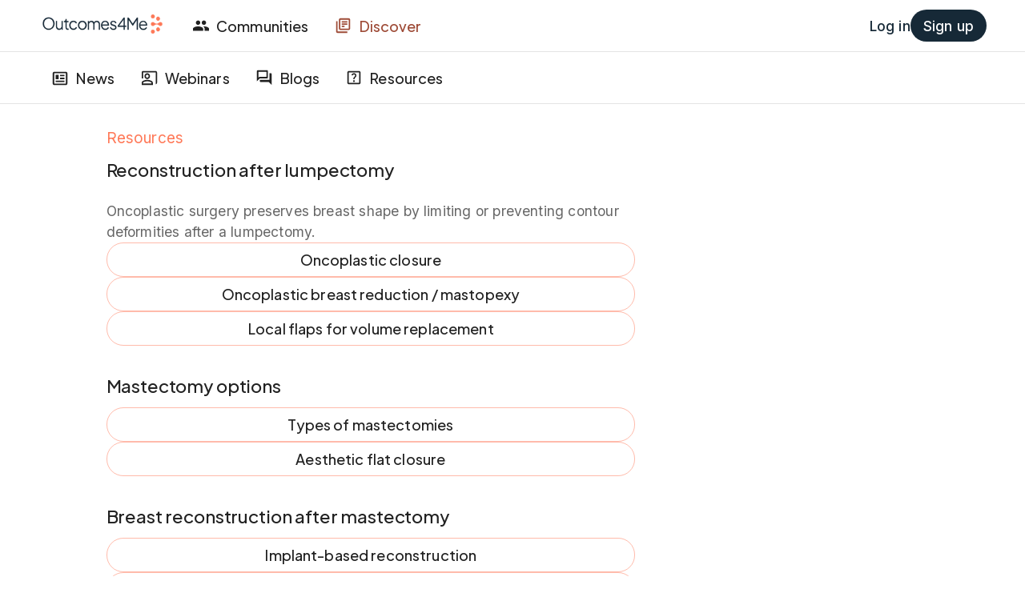

--- FILE ---
content_type: text/html; charset=utf-8
request_url: https://outcomes4me.com/patient/resources/breast-reconstruction.oncoplastic-reduction-lift
body_size: 6554
content:
<!DOCTYPE html><html lang="en" class="no-fouc"><head><meta charSet="utf-8"/><meta name="viewport" content="minimum-scale=1, initial-scale=1, width=device-width"/><link rel="icon" href="/patient/favicon.ico"/><link rel="stylesheet" href="https://fonts.googleapis.com/icon?family=Material+Icons"/><meta name="description" content="Outcomes4Me is empowering cancer patients globally with treatment options, medical records, and clinical trials all in one app."/><meta property="og:site_name" content="Outcomes4Me"/><meta name="og:title" content="Outcomes4Me"/><meta name="og:card" content="summary"/><meta property="og:url" content="https://outcomes4me.com/patient"/><meta property="og:type" content="website"/><meta property="og:image" content="https://static.outcomes4me.com/images/patientWeb/websiteMeta.jpg"/><meta property="og:image:width" content="745"/><meta property="og:image:height" content="745"/><meta name="og:description" content="Outcomes4Me is empowering cancer patients globally with treatment options, medical records, and clinical trials all in one app."/><meta name="google-site-verification" content="iGR_22leiBwA62aubUxDiH42sYAxjnAsPwBBxv7VKbE"/><meta name="apple-itunes-app" content="app-id=1404382419"/><meta name="google-play-app" content="app-id=com.outcomes4me"/><link rel="alternate" hrefLang="en" href="https://outcomes4me.com/patient/resources/breast-reconstruction.oncoplastic-reduction-lift"/><link rel="alternate" hrefLang="x-default" href="https://outcomes4me.com/patient/resources/breast-reconstruction.oncoplastic-reduction-lift"/><title>Outcomes4Me - Resources</title><style>
          html {
            scroll-padding-top: 0px;
          }
        </style><meta name="next-head-count" content="21"/><meta name="theme-color" content="#FFFFFF"/><script type="text/javascript" src="https://maps.googleapis.com/maps/api/js?key=AIzaSyD1EVEUc7Z64raO577yBG55pHgRAQkc-v8&amp;libraries=places"></script><link rel="preconnect" href="https://dev.visualwebsiteoptimizer.com"/><link rel="preload" href="/patient/_next/static/media/e4af272ccee01ff0-s.p.woff2" as="font" type="font/woff2" crossorigin="anonymous" data-next-font="size-adjust"/><link rel="preload" href="/patient/_next/static/media/636a5ac981f94f8b-s.p.woff2" as="font" type="font/woff2" crossorigin="anonymous" data-next-font="size-adjust"/><script id="vwoCode" data-nscript="beforeInteractive">window._vwo_code=window._vwo_code || (function() {
            var account_id=639968,
            version = 1.5,
            settings_tolerance=2000,
            library_tolerance=2500,
            use_existing_jquery=false,
            is_spa=1,
            hide_element='body',
            hide_element_style = 'opacity:0 !important;filter:alpha(opacity=0) !important;background:none !important',
            /* DO NOT EDIT BELOW THIS LINE */
            f=false,w=window,d=document,vwoCodeEl=d.querySelector('#vwoCode'),code={use_existing_jquery:function(){return use_existing_jquery},library_tolerance:function(){return library_tolerance},hide_element_style:function(){return'{'+hide_element_style+'}'},finish:function(){if(!f){f=true;var e=d.getElementById('_vis_opt_path_hides');if(e)e.parentNode.removeChild(e)}},finished:function(){return f},load:function(e){var t=d.createElement('script');t.fetchPriority='high';t.src=e;t.type='text/javascript';t.onerror=function(){window._vwo_code.finish()};d.getElementsByTagName('head')[0].appendChild(t)},getVersion:function(){return version},getMatchedCookies:function(e){var t=[];if(document.cookie){t=document.cookie.match(e)||[]}return t},getCombinationCookie:function(){var e=code.getMatchedCookies(/(?:^|;)s?(_vis_opt_exp_d+_combi=[^;$]*)/gi);e=e.map(function(e){try{var t=decodeURIComponent(e);if(!/_vis_opt_exp_d+_combi=(?:d+,?)+s*$/.test(t)){return''}return t}catch(e){return''}});var i=[];e.forEach(function(e){var t=e.match(/([d,]+)/g);t&&i.push(t.join('-'))});return i.join('|')},init:function(){if(d.URL.indexOf('__vwo_disable__')>-1)return;w.settings_timer=setTimeout(function(){window._vwo_code.finish()},settings_tolerance);var e=d.currentScript,t=d.createElement('style'),i=e&&!e.async?hide_element?hide_element+'{'+hide_element_style+'}':'':code.lA=1,n=d.getElementsByTagName('head')[0];t.setAttribute('id','_vis_opt_path_hides');vwoCodeEl&&t.setAttribute('nonce',vwoCodeEl.nonce);t.setAttribute('type','text/css');if(t.styleSheet)t.styleSheet.cssText=i;else t.appendChild(d.createTextNode(i));n.appendChild(t);var o=this.getCombinationCookie();this.load('https://dev.visualwebsiteoptimizer.com/j.php?a='+account_id+'&u='+encodeURIComponent(d.URL)+'&f='+ +is_spa+'&vn='+version+(o?'&c='+o:''));return settings_timer}};w._vwo_settings_timer = code.init();return code;}());
            </script><link rel="preload" href="/patient/_next/static/css/c470fe5d4ffc41f3.css" as="style"/><link rel="stylesheet" href="/patient/_next/static/css/c470fe5d4ffc41f3.css" data-n-g=""/><noscript data-n-css=""></noscript><script defer="" nomodule="" src="/patient/_next/static/chunks/polyfills-c67a75d1b6f99dc8.js"></script><script src="/patient/_next/static/chunks/webpack-c60502a65aa73331.js" defer=""></script><script src="/patient/_next/static/chunks/framework-effc72ed03d575b2.js" defer=""></script><script src="/patient/_next/static/chunks/main-cea138c8810bbcc1.js" defer=""></script><script src="/patient/_next/static/chunks/pages/_app-ba1f97e3c1039776.js" defer=""></script><script src="/patient/_next/static/chunks/1638-6fe3137fad8bcd80.js" defer=""></script><script src="/patient/_next/static/chunks/5542-86134fca1cc3a530.js" defer=""></script><script src="/patient/_next/static/chunks/9755-14206b57b81ae784.js" defer=""></script><script src="/patient/_next/static/chunks/3639-e502b8fc91c06f8c.js" defer=""></script><script src="/patient/_next/static/chunks/5579-55d498187799826b.js" defer=""></script><script src="/patient/_next/static/chunks/889-e8949e6e35b41fe6.js" defer=""></script><script src="/patient/_next/static/chunks/8064-c37f19a91a0035ce.js" defer=""></script><script src="/patient/_next/static/chunks/5575-c6d65fa32b8a035d.js" defer=""></script><script src="/patient/_next/static/chunks/9361-9a0f2f83401f29f8.js" defer=""></script><script src="/patient/_next/static/chunks/pages/resources/%5Brid%5D-ec13b13de63cf0d9.js" defer=""></script><script src="/patient/_next/static/I74lP-6V1yIAXEW9ThqX3/_buildManifest.js" defer=""></script><script src="/patient/_next/static/I74lP-6V1yIAXEW9ThqX3/_ssgManifest.js" defer=""></script><style data-emotion="css-global 1isj0os">
      .no-fouc {
        position: absolute !important;
        height: 1px; width: 1px; 
        overflow: hidden;
        clip: rect(1px 1px 1px 1px); /* IE6, IE7 */
        clip: rect(1px, 1px, 1px, 1px);
      }
      html{-webkit-font-smoothing:antialiased;-moz-osx-font-smoothing:grayscale;box-sizing:border-box;-webkit-text-size-adjust:100%;}*,*::before,*::after{box-sizing:inherit;}strong,b{font-weight:700;}body{margin:0;color:rgba(0, 0, 0, 0.87);font-family:'__Inter_fb0529','__Inter_Fallback_fb0529';font-weight:400;font-size:1.9rem;line-height:1.4;letter-spacing:0.00938em;font-style:normal;background-color:#FFFFFF;}@media (max-width:899.95px){body{font-size:1.75rem;}}@media print{body{background-color:#fff;}}body::backdrop{background-color:#FFFFFF;}html{font-size:62.5%;}
      </style><style data-emotion="css 1j3fanp 1fqwzav 1o7903x fu8pjp 4rxhwo rr6f94 qwn398 4g6ai3 jfca5x 5rvpp9 lsfyad 184dou5 grb1p2 byijvt 17u7lct 1suuv54 742atu 153mez0 7cbt37 o16rzq">
      .no-fouc {
        position: absolute !important;
        height: 1px; width: 1px; 
        overflow: hidden;
        clip: rect(1px 1px 1px 1px); /* IE6, IE7 */
        clip: rect(1px, 1px, 1px, 1px);
      }
      .css-1j3fanp{font-size:62.5%;min-height:100vh;display:-webkit-box;display:-webkit-flex;display:-ms-flexbox;display:flex;-webkit-flex-direction:column;-ms-flex-direction:column;flex-direction:column;margin:0;padding:0;}.css-1fqwzav{box-sizing:border-box;-webkit-flex-direction:row;-ms-flex-direction:row;flex-direction:row;display:-webkit-box;display:-webkit-flex;display:-ms-flexbox;display:flex;-webkit-flex:1;-ms-flex:1;flex:1;}.css-1o7903x{display:-webkit-box;display:-webkit-flex;display:-ms-flexbox;display:flex;width:100%;margin-top:64px;-webkit-flex-direction:column;-ms-flex-direction:column;flex-direction:column;}@media (min-width:900px){.css-1o7903x{-webkit-flex-direction:row;-ms-flex-direction:row;flex-direction:row;-webkit-column-gap:4.8rem;column-gap:4.8rem;}}.css-fu8pjp{display:-webkit-box;display:-webkit-flex;display:-ms-flexbox;display:flex;-webkit-flex:13;-ms-flex:13;flex:13;-webkit-box-pack:center;-ms-flex-pack:center;-webkit-justify-content:center;justify-content:center;width:100%;}.css-4rxhwo{display:-webkit-box;display:-webkit-flex;display:-ms-flexbox;display:flex;-webkit-box-pack:start;-ms-flex-pack:start;-webkit-justify-content:start;justify-content:start;width:100%;max-width:1136px;margin-top:32px;margin-bottom:32px;}@media (max-width:1199.95px){.css-4rxhwo{margin-top:16px;margin-bottom:1.6rem;}}.css-rr6f94{display:-webkit-box;display:-webkit-flex;display:-ms-flexbox;display:flex;row-gap:2.4rem;-webkit-flex-direction:column;-ms-flex-direction:column;flex-direction:column;max-width:1136px;padding-bottom:2rem;margin:auto;}@media (min-width:1200px){.css-rr6f94{padding-left:4.8rem;padding-right:4.8rem;}}@media (max-width:1199.95px){.css-rr6f94{padding-left:2.4rem;padding-right:2.4rem;}}@media (max-width:599.95px){.css-rr6f94{padding-left:1.6rem;padding-right:1.6rem;}}.css-qwn398{width:-webkit-fit-content;width:-moz-fit-content;width:fit-content;-webkit-user-select:none;-moz-user-select:none;-ms-user-select:none;user-select:none;display:-webkit-box;display:-webkit-flex;display:-ms-flexbox;display:flex;-webkit-align-items:center;-webkit-box-align:center;-ms-flex-align:center;align-items:center;}.css-4g6ai3{cursor:pointer;}.css-jfca5x{margin:0;font-family:'__Inter_fb0529','__Inter_Fallback_fb0529';font-weight:400;font-size:1.9rem;line-height:1.4;letter-spacing:0.00938em;font-style:normal;color:#FF7958;}@media (max-width:899.95px){.css-jfca5x{font-size:1.75rem;}}.css-5rvpp9{box-sizing:border-box;display:-webkit-box;display:-webkit-flex;display:-ms-flexbox;display:flex;-webkit-box-flex-wrap:wrap;-webkit-flex-wrap:wrap;-ms-flex-wrap:wrap;flex-wrap:wrap;width:100%;-webkit-flex-direction:row;-ms-flex-direction:row;flex-direction:row;width:calc(100% + 48px);margin-left:-48px;}.css-5rvpp9>.MuiGrid-item{padding-left:48px;}.css-lsfyad{box-sizing:border-box;margin:0;-webkit-flex-direction:row;-ms-flex-direction:row;flex-direction:row;-webkit-flex-basis:100%;-ms-flex-preferred-size:100%;flex-basis:100%;-webkit-box-flex:0;-webkit-flex-grow:0;-ms-flex-positive:0;flex-grow:0;max-width:100%;}@media (min-width:600px){.css-lsfyad{-webkit-flex-basis:100%;-ms-flex-preferred-size:100%;flex-basis:100%;-webkit-box-flex:0;-webkit-flex-grow:0;-ms-flex-positive:0;flex-grow:0;max-width:100%;}}@media (min-width:900px){.css-lsfyad{-webkit-flex-basis:66.666667%;-ms-flex-preferred-size:66.666667%;flex-basis:66.666667%;-webkit-box-flex:0;-webkit-flex-grow:0;-ms-flex-positive:0;flex-grow:0;max-width:66.666667%;}}@media (min-width:1200px){.css-lsfyad{-webkit-flex-basis:66.666667%;-ms-flex-preferred-size:66.666667%;flex-basis:66.666667%;-webkit-box-flex:0;-webkit-flex-grow:0;-ms-flex-positive:0;flex-grow:0;max-width:66.666667%;}}@media (min-width:1600px){.css-lsfyad{-webkit-flex-basis:66.666667%;-ms-flex-preferred-size:66.666667%;flex-basis:66.666667%;-webkit-box-flex:0;-webkit-flex-grow:0;-ms-flex-positive:0;flex-grow:0;max-width:66.666667%;}}.css-184dou5{display:-webkit-box;display:-webkit-flex;display:-ms-flexbox;display:flex;-webkit-flex-direction:column;-ms-flex-direction:column;flex-direction:column;row-gap:2.4rem;}.css-grb1p2{box-sizing:border-box;margin:0;-webkit-flex-direction:row;-ms-flex-direction:row;flex-direction:row;-webkit-flex-basis:100%;-ms-flex-preferred-size:100%;flex-basis:100%;-webkit-box-flex:0;-webkit-flex-grow:0;-ms-flex-positive:0;flex-grow:0;max-width:100%;}@media (min-width:600px){.css-grb1p2{-webkit-flex-basis:100%;-ms-flex-preferred-size:100%;flex-basis:100%;-webkit-box-flex:0;-webkit-flex-grow:0;-ms-flex-positive:0;flex-grow:0;max-width:100%;}}@media (min-width:900px){.css-grb1p2{-webkit-flex-basis:33.333333%;-ms-flex-preferred-size:33.333333%;flex-basis:33.333333%;-webkit-box-flex:0;-webkit-flex-grow:0;-ms-flex-positive:0;flex-grow:0;max-width:33.333333%;}}@media (min-width:1200px){.css-grb1p2{-webkit-flex-basis:33.333333%;-ms-flex-preferred-size:33.333333%;flex-basis:33.333333%;-webkit-box-flex:0;-webkit-flex-grow:0;-ms-flex-positive:0;flex-grow:0;max-width:33.333333%;}}@media (min-width:1600px){.css-grb1p2{-webkit-flex-basis:33.333333%;-ms-flex-preferred-size:33.333333%;flex-basis:33.333333%;-webkit-box-flex:0;-webkit-flex-grow:0;-ms-flex-positive:0;flex-grow:0;max-width:33.333333%;}}.css-byijvt{display:-webkit-box;display:-webkit-flex;display:-ms-flexbox;display:flex;-webkit-flex-direction:column;-ms-flex-direction:column;flex-direction:column;row-gap:0.8rem;position:-webkit-sticky;position:sticky;}@media (min-width:1200px){.css-byijvt{top:16rem;}}@media (min-width:900px) and (max-width:1199.95px){.css-byijvt{top:8rem;}}@media (max-width:899.95px){.css-byijvt{display:none;}}.css-17u7lct{position:-webkit-sticky;position:sticky;bottom:0;display:-webkit-box;display:-webkit-flex;display:-ms-flexbox;display:flex;row-gap:2.4rem;-webkit-flex-direction:column;-ms-flex-direction:column;flex-direction:column;background-color:#FFFFFF;width:100%;padding-top:1.6rem;padding-bottom:1.6rem;}@media (min-width:900px){.css-17u7lct{display:none;}}.css-1suuv54{background-color:#E4E4E4;padding-top:24px;padding-bottom:24px;padding-right:24px;padding-left:24px;margin-top:auto;text-align:center;}.css-742atu{margin-right:auto;margin-left:auto;margin-bottom:24px;}.css-153mez0{margin:0;font-family:'__Inter_fb0529','__Inter_Fallback_fb0529';font-weight:400;font-size:1.75rem;line-height:1.5;letter-spacing:0.01071em;font-style:normal;font-size:1.4rem;line-height:1.6rem;font-weight:500;font-style:normal;letter-spacing:0.04rem;display:inline;}@media (max-width:899.95px){.css-153mez0{font-size:1.6rem;}}.css-7cbt37{margin:0;font:inherit;color:#FF7958;-webkit-text-decoration:none;text-decoration:none;color:rgba(0, 0, 0, 0.60);text-align:center;font-feature-settings:"liga" off,"clig" off;font-family:'__Inter_fb0529','__Inter_Fallback_fb0529';font-size:14px;font-style:normal;font-weight:400;line-height:140%;}.css-7cbt37:hover{-webkit-text-decoration:underline;text-decoration:underline;}.css-o16rzq{margin:0;font-family:'__Inter_fb0529','__Inter_Fallback_fb0529';font-weight:400;font-size:1.75rem;line-height:1.5;letter-spacing:0.01071em;font-style:normal;font-size:1.2rem;line-height:1.6rem;font-weight:400;font-style:normal;letter-spacing:0.04rem;color:rgba(0, 0, 0, 0.6);margin-top:24px;color:rgba(0, 0, 0, 0.60);text-align:center;font-feature-settings:"liga" off,"clig" off;font-family:'__Inter_fb0529','__Inter_Fallback_fb0529';font-size:14px;font-style:normal;font-weight:400;line-height:140%;}@media (max-width:899.95px){.css-o16rzq{font-size:1.6rem;}}
      </style></head><body><noscript><iframe src="https://www.googletagmanager.com/ns.html?id=GTM-NV22W9C" height="0" width="0" style="display:none;visibility:hidden" title="gtm"></iframe></noscript><div id="__next"><div class="MuiBox-root css-1j3fanp"><div class="MuiGrid-root css-1fqwzav"><div class="MuiBox-root css-1o7903x"><div class="MuiBox-root css-fu8pjp"><div class="MuiBox-root css-4rxhwo"><div class="MuiBox-root css-rr6f94"><div class="MuiBox-root css-qwn398"><div class="MuiBox-root css-4g6ai3"><p class="MuiTypography-root MuiTypography-body1 css-jfca5x">Resources</p></div></div><div class="MuiGrid-root MuiGrid-container css-5rvpp9"><div class="MuiGrid-root MuiGrid-item MuiGrid-grid-xs-12 MuiGrid-grid-md-8 css-lsfyad"><div class="MuiBox-root css-184dou5"></div></div><div class="MuiGrid-root MuiGrid-item MuiGrid-grid-xs-12 MuiGrid-grid-md-4 css-grb1p2"><div class="MuiBox-root css-byijvt"></div></div></div><div class="MuiBox-root css-17u7lct"></div></div></div></div></div></div><div class="MuiBox-root css-1suuv54"><div class="MuiBox-root css-742atu"><p class="MuiTypography-root MuiTypography-body2 css-153mez0"><a class="MuiTypography-root MuiTypography-inherit MuiLink-root MuiLink-underlineHover css-7cbt37" href="https://outcomes4me.com" target="_blank">About Outcomes4Me</a></p><p class="MuiTypography-root MuiTypography-body2 css-153mez0">  •  </p><p class="MuiTypography-root MuiTypography-body2 css-153mez0"><a class="MuiTypography-root MuiTypography-inherit MuiLink-root MuiLink-underlineHover css-7cbt37" href="https://static.outcomes4me.com/termsofservice/" target="_blank">Terms of Service</a></p><p class="MuiTypography-root MuiTypography-body2 css-153mez0">  •  </p><p class="MuiTypography-root MuiTypography-body2 css-153mez0"><a class="MuiTypography-root MuiTypography-inherit MuiLink-root MuiLink-underlineHover css-7cbt37" href="https://static.outcomes4me.com/privacy/" target="_blank">Privacy Policy</a></p><p class="MuiTypography-root MuiTypography-body2 css-153mez0">  •  </p><p class="MuiTypography-root MuiTypography-body2 css-153mez0"><a class="MuiTypography-root MuiTypography-inherit MuiLink-root MuiLink-underlineHover css-7cbt37" href="https://static.outcomes4me.com/health/" target="_blank">Consumer Health Data Policy</a></p><p class="MuiTypography-root MuiTypography-body2 css-153mez0">  •  </p><p class="MuiTypography-root MuiTypography-body2 css-153mez0"><a class="MuiTypography-root MuiTypography-inherit MuiLink-root MuiLink-underlineHover css-7cbt37" href="mailto:support@outcomes4me.com" target="_blank">Give Feedback</a></p></div><img alt="Outcomes4Me" loading="lazy" width="160" height="24" decoding="async" data-nimg="1" style="color:transparent" srcSet="/patient/_next/image?url=%2Fpatient%2Foutcomes4me_logo.png&amp;w=256&amp;q=75 1x, /patient/_next/image?url=%2Fpatient%2Foutcomes4me_logo.png&amp;w=384&amp;q=75 2x" src="/patient/_next/image?url=%2Fpatient%2Foutcomes4me_logo.png&amp;w=384&amp;q=75"/><p class="MuiTypography-root MuiTypography-body2 css-o16rzq">© 2025 Outcomes4Me Inc. All rights reserved.</p></div></div></div><script id="__NEXT_DATA__" type="application/json">{"props":{"pageProps":{"_nextI18Next":{"initialI18nStore":{"en":{"common":{"Outcomes4Me":"Outcomes4Me","agree":"Agree","cancel":"Cancel","consumerHealthDataPolicy":"Consumer Health Data Policy","contactUs":"Contact us","continueToAgree":"By continuing you agree to Outcomes4Me's ","erNegative":"ER negative","erPositive":"ER positive","help":"Help","her2Negative":"HER2 negative","her2Positive":"HER2 positive","loadMore":"Load 20 more news articles","login":"Login","milesAwayFromLocation":"{{count, float}} mile away from {{location}}","milesAwayFromLocation_plural":"{{count, float}} miles away from {{location}}","mobileAdMessage":"Treatment options, medical records, and clinical trials all in one app.","mobileAdSubTitle":"Empowering cancer patients globally.","mobileAdTitle":"Get more from Outcomes4Me","navItem4Me":"4Me","navItemArticles":"Blogs","navItemClinicalTrials":"Clinical Trials","navItemCommunities":"Communities","navItemDiagnosis":"My Diagnosis","navItemDiscover":"Discover","navItemFAQs":"Resources","navItemGeneticTesting":"Genetic Testing","navItemGetMobileApp":"Get Mobile App","navItemMedicalRecords":"Medical Records","navItemNews":"News","navItemTreatment":"Treatment","navItemTreatmentMap":"Plan","navItemWebinars":"Webinars","navItemWelcome":"Welcome","next":"Next","patient app":"Patient App","phasesAnnotation":"Phases {{phases}}","phasesAnnotation_plural":"Phase {{phases}}","phoneTapIconAlt":"Drawing of hand holding a phone with Outcomes4Me app icon","prNegative":"PR negative","prPositive":"PR positive","privacyPolicy":"Privacy Policy","readMore":"Read more","stagesAnnotation":"Stages {{stages}}","stagesAnnotation_plural":"","termsOfService":"Terms of Service","tips":"Tips","treatment":"Treatment","update":"Update"},"resources":{"\u003e":"","all":"All","blog":"Articles","faq-directory":"FAQ","readMore":"Read more \u003e","resources":"Resources","title-blog":"Blogs","title-faq-directory":"Resources","title-news":"News","title-webinar":"Webinars","webinar":"Webinars"},"mobileAd":{"deviceAlt":"Screenshot of Outcome4Me app home page","exploreOurApp":"Explore our App","itemAsk":"Ask Outcomes4Me","itemMedical":"Import Medical Records","itemSymptoms":"Manage your symptoms","mobileAdMessage":"","mobileAdSubTitle":"","mobileAdTitle":"","subItemAsk":"Our team is ready to help, whether it’s medical questions or feedback.","subItemMedical":"Organized in one place to unlock personalized features for you.","subItemSymptoms":"Add and manage your symptoms, view graphical trends, and more.","title":"Get more from Outcomes4Me","topRated":"Top rated breast cancer app"}}},"initialLocale":"en","ns":["common","resources","mobileAd"],"userConfig":{"i18n":{"locales":["en"],"defaultLocale":"en","localeDetection":false},"localePath":"./public/locales","react":{"useSuspense":false},"trailingSlash":true}},"targetContent":{"header":{},"viewAnalytics":{"eventName":"Breast-StaticContent-View","eventData":{"campaign_name":"reconstruction","static_content_name":"breast-reconstruction-landing-page"}},"content":[{"type":"markdown","id":"markdown-718c579a-3ea1-4dd6-9ac5-6b694cff7665","markdown":"## Reconstruction after lumpectomy\n\nOncoplastic surgery preserves breast shape by limiting or preventing contour deformities after a lumpectomy.","style":{"marginTop":0,"marginBottom":0}},{"type":"link","linkType":"navigationListCompactCard","label":"Oncoplastic closure","target":"breast-reconstruction.oncoplastic-closure","style":{}},{"type":"link","linkType":"navigationListCompactCard","label":"Oncoplastic breast reduction / mastopexy","target":"breast-reconstruction.mastopexy","style":{}},{"type":"link","linkType":"navigationListCompactCard","label":"Local flaps for volume replacement","target":"breast-reconstruction.local-flaps","style":{}},{"type":"markdown","id":"markdown-067ff5e5-abda-4018-b65d-edc9c25daace","markdown":"## Mastectomy options","style":{"marginTop":24,"marginBottom":0}},{"type":"link","linkType":"navigationListCompactCard","label":"Types of mastectomies","target":"breast-reconstruction.mastectomy-types","style":{}},{"type":"link","linkType":"navigationListCompactCard","label":"Aesthetic flat closure","target":"breast-reconstruction.flat-closure","style":{}},{"type":"markdown","id":"markdown-80616970-44db-4763-b95d-8fb490d80106","markdown":"## Breast reconstruction after mastectomy","style":{"marginTop":24,"marginBottom":0}},{"type":"link","linkType":"navigationListCompactCard","label":"Implant-based reconstruction","target":"breast-reconstruction.implant-based","style":{}},{"type":"link","linkType":"navigationListCompactCard","label":"Natural tissue (autologous) reconstruction","target":"breast-reconstruction.natural-tissue","style":{}},{"type":"link","linkType":"navigationListCompactCard","label":"Nipple areola reconstruction","target":"breast-reconstruction.nipple-areola","style":{}},{"type":"link","linkType":"navigationListCompactCard","label":"Breast reconstruction revision surgery","target":"breast-reconstruction.revision-surgery","style":{}},{"type":"markdown","id":"markdown-90ba3557-afef-490c-bac6-6d229fea3980","markdown":"This information was made possible by support from New York Breast Reconstruction and Aesthetic Plastic Surgery.","style":{"marginTop":24,"marginBottom":0}},{"type":"image","source":"https://static.outcomes4me.com/images/mobile/nybra-logo.png","responsive":true,"style":{"marginTop":0,"marginBottom":0}}]},"breadcrumbInfo":{"current":{"title":null,"target":"breast-reconstruction.oncoplastic-reduction-lift"},"entry":{"title":null,"target":"breast-reconstruction.breast-reconstruction-landing-page"}},"rid":"breast-reconstruction.oncoplastic-reduction-lift","initialState":{"user":{"tokens":null,"loading":"idle","error":"","completedRegistration":false,"transientUserEmail":"","hasSentGeneticResults":false,"acceptedCookies":false},"questionnaire":{"questionnaire":null,"previousQuestions":[],"summary":null,"loading":"loading","error":"","emailAddress":"","part":null},"timeline":{"timelineEvents":null,"onboarded":null},"notifications":{"notifications":[],"hasUnreadMessage":false,"didAcknowledgeMessages":false},"clinicalTrials":{"clinicalTrials":{"total_results":0,"total_pages":0,"results":[]},"page":1,"loading":"idle","moreLoading":"idle"},"medicalRecordRequest":{"step":"basicInfo","basicInfo":null,"addressSearchResult":null,"address":null,"institutions":[]}},"_sentryTraceData":"281a1f0daf6b4e7fa7f7f71b393641f3-b041807ca0faa864-0","_sentryBaggage":"sentry-environment=production,sentry-release=I74lP-6V1yIAXEW9ThqX3,sentry-public_key=eab743ee84e34d6089f4a39d56a86992,sentry-trace_id=281a1f0daf6b4e7fa7f7f71b393641f3,sentry-sample_rate=0.2,sentry-transaction=%2Fresources%2F%5Brid%5D,sentry-sampled=false"},"__N_SSP":true},"page":"/resources/[rid]","query":{"rid":"breast-reconstruction.oncoplastic-reduction-lift"},"buildId":"I74lP-6V1yIAXEW9ThqX3","assetPrefix":"/patient","isFallback":false,"isExperimentalCompile":false,"gssp":true,"locale":"en","locales":["en"],"defaultLocale":"en","scriptLoader":[]}</script></body></html>

--- FILE ---
content_type: application/javascript; charset=UTF-8
request_url: https://outcomes4me.com/patient/_next/static/chunks/5579-55d498187799826b.js
body_size: 6797
content:
"use strict";(self.webpackChunk_N_E=self.webpackChunk_N_E||[]).push([[5579],{85906:function(e,t,n){n.d(t,{D:function(){return CompanyLogo}});var r=n(85893),o=n(80822),i=n(23795),l=n(90948),a=n(25675),s=n.n(a),c=n(41664),d=n.n(c);n(67294);var u=n(4077),h=n(67271);let p={xsmall:{width:66,height:24},small:{width:160,height:24},medium:{width:200,height:30},large:{width:291,height:42}},m=(0,l.ZP)(i.Z)(e=>{let{theme:t}=e;return{[t.breakpoints.down("sm")]:{margin:t.spacing(0)}}}),g=(0,l.ZP)(o.Z)(()=>({textAlign:"center"})),x=(0,l.ZP)(s())(e=>{let{href:t}=e;return{cursor:t?"pointer":void 0}}),CompanyLogo=e=>{let{subtitle:t,size:n,href:o}=e,{width:i,height:l}=p[n],a=(0,r.jsx)(x,{src:"".concat("/patient").concat("xsmall"===n?"/logo-4Me.png":"/outcomes4me_logo.png"),width:i,height:l,alt:"Outcomes4Me",href:o});return o?(0,r.jsx)(d(),{href:o,passHref:!0,legacyBehavior:!0,children:t?(0,r.jsxs)(m,{color:"inherit",href:o,children:[a,(0,r.jsx)(h.C7,{children:t})]}):a}):(0,r.jsxs)(g,{children:[a,t&&(0,r.jsx)(u.H1,{children:t})]})}},83602:function(e,t,n){n.d(t,{d:function(){return CaptionLink},f:function(){return TabLink}});var r=n(85893),o=n(23795),i=n(90948),l=n(41664),a=n.n(l);n(67294);var s=n(62655),c=n(67271);let d=(0,i.ZP)("a")(e=>{let{theme:t}=e;return{color:t.palette.primary.main,cursor:"pointer"}}),u=(0,i.ZP)(o.Z)(e=>{let{theme:t}=e;return{color:t.palette.primary.main,cursor:"pointer",fontSize:"1.6rem"}}),CaptionLink=e=>{let{href:t,captionText:n,linkText:o,onClick:i}=e;return i?(0,r.jsxs)(s.Y,{emphasis:"medium",children:[n&&""!==n&&"".concat(n," "),(0,r.jsx)(d,{onClick:i,children:o})]}):(0,r.jsxs)(s.Y,{emphasis:"medium",children:[n&&""!==n&&"".concat(n," "),(0,r.jsx)(a(),{href:null!=t?t:"",legacyBehavior:!0,children:(0,r.jsx)(d,{children:o})})]})},TabLink=e=>{let{href:t,text:n}=e;return(0,r.jsx)(c.OK,{children:(0,r.jsx)(a(),{href:t,legacyBehavior:!0,children:(0,r.jsx)(u,{underline:"hover",children:n})})})}},17047:function(e,t,n){n.d(t,{p:function(){return Body2}});var r=n(85893),o=n(15861);n(67294);var i=n(2036);let Body2=e=>{let{className:t,emphasis:n="high",...l}=e;return(0,r.jsx)(o.Z,{variant:"body2",className:t,color:i.t[n],...l})}},62655:function(e,t,n){n.d(t,{Y:function(){return Caption}});var r=n(85893),o=n(15861);n(67294);var i=n(2036);let Caption=e=>{let{className:t,emphasis:n="high",...l}=e;return(0,r.jsx)(o.Z,{variant:"caption",className:t,color:i.t[n],...l})}},4077:function(e,t,n){n.d(t,{H1:function(){return H1}});var r=n(85893),o=n(15861);n(67294);var i=n(2036);let H1=e=>{let{className:t,emphasis:n="high",...l}=e;return(0,r.jsx)(o.Z,{variant:"h1",...l,className:t,color:i.t[n]})}},86143:function(e,t,n){n.d(t,{H6:function(){return H6}});var r=n(85893),o=n(15861);n(67294);var i=n(2036);let H6=e=>{let{className:t,emphasis:n="high",...l}=e;return(0,r.jsx)(o.Z,{variant:"h6",color:i.t[n],className:t,...l})}},67271:function(e,t,n){n.d(t,{C7:function(){return LogoSubtitle},OK:function(){return Tab},YS:function(){return Caption},oD:function(){return ButtonText},qb:function(){return SubHead},tV:function(){return Justifier}});var r=n(85893),o=n(90948),i=n(15861);n(67294);let textStyles=e=>({title:{fontSize:"2.2rem",fontStyle:"normal",fontWeight:500,lineHeight:"2.4rem",letterSpacing:"0.015rem"},logoSubtitle:{fontSize:"1.2rem",fontStyle:"normal",fontWeight:"normal",lineHeight:"1.7rem"},cardHead:{fontSize:"1.8rem",lineHeight:"2.4rem",fontWeight:500,fontStyle:"normal",color:e.palette.text.primary},subHead:{fontSize:"1.5rem",lineHeight:"2.0rem",fontWeight:400,fontStyle:"normal",color:e.palette.text.secondary},caption:{fontSize:"1.2rem",lineHeight:"1.6rem",fontWeight:400,fontStyle:"normal",letterSpacing:"0.04rem",color:e.palette.text.secondary},justifier:{fontSize:"1.3rem",lineHeight:"1.6rem",fontWeight:400,fontStyle:"italic",letterSpacing:"0.04rem",color:e.palette.text.secondary,marginTop:"14px"},button:{fontSize:"1.6rem",lineHeight:"1.6rem",fontWeight:500,fontStyle:"normal",letterSpacing:"0.125",color:e.palette.text.disabled,textTransform:"uppercase"},tab:{fontSize:"1.4rem",lineHeight:"1.6rem",fontWeight:500,fontStyle:"normal",letterSpacing:"0.04rem"}});(0,o.ZP)(i.Z)(e=>{let{theme:t}=e;return textStyles(t).title});let l=(0,o.ZP)(i.Z)(e=>{let{theme:t}=e;return textStyles(t).logoSubtitle}),LogoSubtitle=e=>(0,r.jsx)(l,{variant:"h1",component:"div",...e});(0,o.ZP)(i.Z)(e=>{let{theme:t}=e;return textStyles(t).cardHead});let a=(0,o.ZP)(i.Z)(e=>{let{theme:t}=e;return textStyles(t).subHead}),SubHead=e=>(0,r.jsx)(a,{variant:"h3",component:"h3",...e}),s=(0,o.ZP)(i.Z)(e=>{let{theme:t}=e;return textStyles(t).caption}),Caption=e=>(0,r.jsx)(s,{variant:"body2",component:"p",...e}),c=(0,o.ZP)(i.Z)(e=>{let{theme:t}=e;return textStyles(t).justifier}),Justifier=e=>(0,r.jsx)(c,{variant:"body2",component:"p",...e}),d=(0,o.ZP)(i.Z)(e=>{let{theme:t}=e;return textStyles(t).button}),ButtonText=e=>(0,r.jsx)(d,{variant:"body2",component:"p",...e}),u=(0,o.ZP)(i.Z)(e=>{let{theme:t}=e;return textStyles(t).tab}),Tab=e=>(0,r.jsx)(u,{variant:"body2",component:"p",...e})},2036:function(e,t,n){n.d(t,{t:function(){return r}});let r={high:"textPrimary",medium:"textSecondary"}},65474:function(e,t,n){var r=n(46415),o=n(75057),i=JSON.parse('{"milesAwayFromLocation":"{{count, float}} mile away from {{location}}","milesAwayFromLocation_plural":"{{count, float}} miles away from {{location}}"}'),l=JSON.parse('{"aboutOutcomes4me":"About Outcomes4Me","consumerHealthDataPolicy":"Consumer Health Data Policy","copyrightOutcomes4Me":"\xa9 {{year}} Outcomes4Me Inc. All rights reserved.","giveFeedback":"Give Feedback","outcomes4meMobileApp":"Outcomes4Me Mobile App","privacyPolicy":"Privacy Policy","termsOfService":"Terms of Service"}'),a=JSON.parse('{"button":{"addRelative":"Add Relative"},"field":{"ageAtOnset":"Age at Onset","cancerType":"Cancer Type","relation":"Relation"},"rowLabel":{"relative":"Relative"}}');(0,r.D$)(o.Db).init({lng:"en",ns:["common","footer","form"],resources:{en:{common:i,form:a,footer:l}},interpolation:{format:(e,t,n)=>"float"===t?Intl.NumberFormat(n,{maximumFractionDigits:2}).format(e):e}})},5869:function(e,t,n){n.d(t,{h:function(){return IconButton}});var r=n(85893),o=n(93946),i=n(90948);n(67294);let l=(0,i.ZP)(o.Z)(()=>({height:"40px",width:"40px",color:"#535353",backgroundColor:"unset","&&:hover":{backgroundColor:"#3F51B504"},"&:disabled":{color:"#00000061"}})),IconButton=e=>{let{children:t,...n}=e;return(0,r.jsx)(l,{...n,children:t})}},62068:function(e,t,n){n.d(t,{h:function(){return Header}});var r=n(85893),o=n(5869),i=n(34550),l=n(38504),a=n(71017),s=n(326),c=n(80822),d=n(90948),u=n(50817),h=n(16497),p=n(21911),m=n(43169),g=n(98396),x=n(69661),f=n(69417),y=n(67720),v=n(16628),Z=n(23795),j=n(35294),C=n(23599),S=n(2734),w=n(41664),b=n.n(w),k=n(67294),L=n(75057),I=n(83602),P=n(4164);n(65474);let M=(0,d.ZP)(c.Z)(e=>{let{theme:t}=e;return{display:"flex",flexDirection:"row",alignItems:"center",marginLeft:t.spacing(4),[t.breakpoints.down("md")]:{marginLeft:0}}}),H=(0,d.ZP)(c.Z)(e=>{let{theme:t}=e;return{borderLeft:"2px solid ".concat(t.palette.text.secondary),marginLeft:t.spacing(1.5),paddingLeft:t.spacing(1.5)}}),O=(0,d.ZP)(Z.Z)(e=>{let{theme:t}=e;return{color:t.palette.text.primary,cursor:"pointer"}}),R=(0,d.ZP)(c.Z)(e=>{let{theme:t}=e;return{color:t.palette.text.primary,cursor:"pointer"}}),A=(0,d.ZP)(y.Z)(e=>{let{theme:t}=e;return{margin:t.spacing(1,1.5)}}),getInitials=e=>e?e.includes(" ")?e.split(" ").map(e=>e.length>0?e[0].toUpperCase():"").join(""):e.charAt(0):"",AccountDropdown=e=>{let{logInHref:t,logOutHref:n,onLogOut:o,onLogOutFinished:i,signUpHref:l,menuItems:a,user:s}=e;return(0,r.jsx)(r.Fragment,{children:s?(0,r.jsx)(AccountDropdown.AuthenticatedDropdown,{user:s,menuItems:a,logOutHref:n,onLogOut:o,onLogOutFinished:i}):(0,r.jsx)(AccountDropdown.PreAuthLinks,{logInHref:t,signUpHref:l})})},AccountDropdownMenuLink=e=>{let{href:t,onClick:n=()=>{},children:o}=e;return(0,r.jsx)(b(),{href:t,passHref:!0,legacyBehavior:!0,children:(0,r.jsx)(O,{underline:"hover",href:t,children:(0,r.jsx)(C.Z,{onClick:n,children:o})})})},AccountDropdownLogoutLink=e=>{let{onClick:t=()=>{},children:n}=e;return(0,r.jsx)(R,{children:(0,r.jsx)(C.Z,{onClick:t,children:n})})};AccountDropdown.PreAuthLinks=e=>{let{logInHref:t,signUpHref:n}=e,{t:o}=(0,L.$G)("accountDropdown"),i=(0,S.Z)(),l=(0,g.Z)(i.breakpoints.down("md"));return(0,r.jsxs)(M,{children:[(0,r.jsx)(I.f,{href:t,text:o("signIn","Sign in")}),n&&!l&&(0,r.jsx)(H,{children:(0,r.jsx)(I.f,{href:n,text:o("signUp","Sign up")})})]})},AccountDropdown.MenuLink=AccountDropdownMenuLink,AccountDropdown.LogoutLink=AccountDropdownLogoutLink,AccountDropdown.AuthenticatedDropdown=e=>{let{user:t,menuItems:n,logOutHref:o,onLogOut:i,onLogOutFinished:l}=e,{t:a}=(0,L.$G)("accountDropdown"),[s,c]=(0,k.useState)(null),handleClose=()=>{c(null)},onLogOutHandler=async e=>{i&&await i(e),await (0,P.I$)("/auth/logOut",{},{rawData:!0}),handleClose(),l&&await l(e)};return(0,r.jsxs)(r.Fragment,{children:[(0,r.jsx)(f.Z,{"aria-controls":"fade-menu","aria-haspopup":"true",onClick:e=>{c(e.currentTarget)},children:(0,r.jsx)(x.Z,{children:getInitials(t.name)})}),(0,r.jsxs)(j.Z,{id:"fade-menu",anchorEl:s,keepMounted:!0,open:!!s,onClose:handleClose,TransitionComponent:v.Z,children:[n&&n.map(e=>e(handleClose)),n&&n.length>0&&(0,r.jsx)(A,{}),o?(0,r.jsx)(AccountDropdownMenuLink,{href:o,onClick:e=>{onLogOutHandler(e)},children:a("logOut","Log out")}):(0,r.jsx)(AccountDropdownLogoutLink,{onClick:e=>{onLogOutHandler(e)},children:a("logOut","Log out")})]})]})};var D=n(85906),E=n(52626),z=n(70787),F=n(29507),N=n(11163),_=n(93469),W=n(40133),G=n(49990),T=n(86143),B=n(15350);let U=(0,d.ZP)(c.Z)(e=>{let{theme:t}=e;return{display:"flex",flex:1,padding:t.spacing(1.5,2),height:48,width:"100%",justifyContent:"center",alignItems:"center","&&:hover":{color:B.D.O4M_ORANGE}}}),V=(0,d.ZP)(T.H6)(e=>{let{theme:t,selected:n=!1}=e;return{display:"block",paddingLeft:t.spacing(1),color:n?B.D.O4M_DARKER_ORANGE:"auto",whiteSpace:"nowrap",minWidth:"auto"}}),J=(0,d.ZP)(c.Z)(e=>{let{theme:t,selected:n}=e;return{height:t.spacing(2.75),width:t.spacing(2.75),display:"flex",justifyContent:"center",svg:{color:n?B.D.O4M_DARKER_ORANGE:t.palette.text.primary}}}),MenuItem_MenuItem=e=>{let{selected:t,icon:n,children:o,href:i,onClick:l,isChild:a,drawerExpanded:s=!1}=e,c=i?e=>(0,r.jsx)(b(),{href:i,passHref:!0,legacyBehavior:!0,children:(0,r.jsx)(Z.Z,{...e,underline:"none"})}):G.Z;return(0,r.jsxs)(U,{component:c,display:"flex",onClick:l,selected:t,isChild:a,drawerExpanded:s,children:[n&&(0,r.jsx)(J,{selected:t,children:n}),(0,r.jsx)(V,{isChild:a,drawerExpanded:s,selected:t,children:o})]})};MenuItem_MenuItem.defaultProps={selected:!1,icon:null,href:null,onClick:null,children:null,isChild:!1,drawerExpanded:!1};var Q=n(51907);let $=(0,d.ZP)(c.Z)(e=>{let{theme:t}=e;return{display:"flex",flex:1,position:"fixed",flexDirection:"column",backgroundColor:t.palette.background.paper,borderBottom:"1px solid ".concat(t.palette.divider),justifyContent:"space-between",[t.breakpoints.up("md")]:{zIndex:t.zIndex.drawer+2},width:"100%",zIndex:t.zIndex.drawer+1}}),K=(0,d.ZP)(c.Z)(e=>{let{theme:t}=e;return{display:"flex",flex:1,width:"100%",height:W.Mz,justifyContent:"space-between",paddingLeft:"4.8rem",paddingRight:"4.8rem",[t.breakpoints.up("lg")]:{height:W.Mz,zIndex:t.zIndex.drawer+1},[t.breakpoints.down("md")]:{paddingLeft:"1.6rem",paddingRight:"1.6rem"}}}),q=(0,d.ZP)(c.Z)(e=>{let{theme:t}=e;return{display:"flex",flex:1,width:"100%",height:W.Mz,paddingLeft:"4.8rem",paddingRight:"4.8rem",borderTop:"1px solid ".concat(t.palette.divider),justifyContent:"flex-start",[t.breakpoints.up("md")]:{zIndex:t.zIndex.drawer+1}}}),Y=(0,d.ZP)(c.Z)({display:"flex",alignItems:"center",columnGap:"0px",height:"inherit"}),X=(0,d.ZP)(c.Z)({display:"flex",alignItems:"center"}),ee=(0,d.ZP)("div")(e=>{var t;let{}=e;return{color:"#162937",textAlign:"center",fontFeatureSettings:'"liga" off, "clig" off',fontFamily:(null===(t=F.rS.typography.button)||void 0===t?void 0:t.fontFamily)||"Inter",fontSize:"17.5px",fontStyle:"normal",fontWeight:500,lineHeight:"100%",textDecoration:"none",cursor:"pointer",transition:"color 0.2s ease","&:hover":{color:"#FF7958"}}}),et=(0,d.ZP)("div")(e=>{var t;let{}=e;return{display:"flex",height:"40px",padding:"12px 16px",flexDirection:"column",justifyContent:"center",alignItems:"center",gap:"10px",borderRadius:"100px",background:"#162937",backgroundColor:"#162937",color:"#FFF",textAlign:"center",fontFeatureSettings:'"liga" off, "clig" off',fontFamily:(null===(t=F.rS.typography.button)||void 0===t?void 0:t.fontFamily)||"Inter",fontSize:"17.5px",textDecoration:"none",border:"none",cursor:"pointer",fontStyle:"normal",fontWeight:500,lineHeight:"100%",textTransform:"none",boxShadow:"none","&:hover":{backgroundColor:"#FF7958",textDecoration:"none",color:"#FFF"}}}),CustomPreAuthLinks=()=>{let{t:e}=(0,_.$G)(["common"]),t=(0,N.useRouter)();return(0,r.jsxs)(c.Z,{sx:{display:"flex",alignItems:"center",gap:"24px"},children:[(0,r.jsx)(b(),{href:(()=>{let e=t.asPath;return e.startsWith("/community")?"".concat(W.Z6.LOGIN,"?origin=community&returnUrl=").concat(encodeURIComponent(e)):W.Z6.LOGIN})(),passHref:!0,legacyBehavior:!1,style:{textDecoration:"none"},children:(0,r.jsx)(ee,{children:e("logIn","Log in")})}),(0,r.jsx)(b(),{href:"".concat(W.Z6.ROLE,"?onboarding=true"),passHref:!0,legacyBehavior:!1,style:{textDecoration:"none"},children:(0,r.jsx)(et,{children:e("signUp","Sign up")})})]})},Header=e=>{var t;let{isPageBehindLogIn:n,onNavToggle:d}=e,{t:g}=(0,_.$G)(["common"]),x=(0,l.I0)(),f=(0,l.v9)(a.CU),{data:y,isFetching:v}=(0,h.pP)(f),Z=(0,l.v9)(a.WO),j=(0,i.Z)(F.rS.breakpoints.up("lg")),C=(0,N.useRouter)(),{onboarding:S}=C.query,w=(0,Q.WU)(C.asPath),b=C.asPath===W.Z6.LOGIN||C.asPath===W.Z6.SIGNUP,k="true"===S,{setHeaderRef:L}=(0,u.J)();return(0,r.jsxs)($,{ref:L,children:[(0,r.jsxs)(K,{children:[(0,r.jsxs)(Y,{children:[!j&&!b&&!k&&(0,r.jsx)(o.h,{onClick:d,children:(0,r.jsx)(s.Z,{fontSize:"large"})}),(0,r.jsx)(D.D,{size:"small",href:void 0}),j&&!k&&Q.Q4.filter(e=>{let{key:t}=e;return"home"!==t}).map((e,t)=>{let{href:n,label:o,icon:i,regex:l}=e,a=l.test(w);return(0,r.jsx)(c.Z,{sx:{marginLeft:0===t?"16px":"0px"},children:(0,r.jsx)(MenuItem_MenuItem,{selected:a,icon:i,href:n,children:g("navItem".concat(o),"Menu Item")})},n)})]}),n&&!Z&&!v&&!k&&(0,r.jsx)(CustomPreAuthLinks,{logInHref:W.Z6.LOGIN,signUpHref:"".concat(W.Z6.ROLE,"?onboarding=true")}),n&&Z&&!k&&(0,r.jsx)(X,{children:(0,r.jsx)(AccountDropdown.AuthenticatedDropdown,{onLogOut:async e=>{(0,E.Kz)(m.c.LOGOUT_CLICK),await (0,p.EH)(),x((0,a.pn)()),(0,E.mc)(),await (0,z.w7)(),e.preventDefault()},menuItems:[],user:{name:null!==(t=null==y?void 0:y.first_name)&&void 0!==t?t:" "}})})]}),j&&!k&&Q.Q4.filter(e=>{let{regex:t}=e;return t.test(w)}).map((e,t)=>{let{children:n}=e;return n?(0,r.jsx)(q,{children:(0,r.jsx)(c.Z,{sx:{display:"flex",columnGap:"3.2rem",height:W.Mz,alignItems:"center"},children:n&&(null==n?void 0:n.map(e=>{let{href:t,label:n,regex:o,icon:i}=e;return(0,r.jsx)(MenuItem_MenuItem,{selected:o.test(w),icon:i,href:t,isChild:!0,children:g("navItem".concat(n),"Menu Item")},t)}))})},t):null})]})}},51907:function(e,t,n){n.d(t,{Q4:function(){return R},JL:function(){return Nav},WU:function(){return excludeGetParamsAndHashFromRouterPath}});var r,o,i=n(85893),l=n(67294),a=n(34550),s=n(38504),c=n(71017),d=n(83227),u=n(88883),h=n(95502),p=n(75503),m=n(34103),g=n(48571),x=n(80822),f=n(58826),y=n(90948),v=n(2734),Z=n(85906),j=n(11163),C=n(93469),S=n(40133),w=n(49990),b=n(23795),k=n(15350),L=n(41664),I=n.n(L);let P=(0,y.ZP)(x.Z)(e=>{let{theme:t,selected:n=!1,isChild:r=!1}=e;return{display:"flex",fontWeight:n?500:400,flex:1,color:t.palette.text.secondary,padding:r?t.spacing(1.5,4):t.spacing(1.5,2),height:48,width:"100%",justifyContent:"flex-start",alignItems:"flex-start",backgroundColor:n?k.D.O4M_LIGHT_CREAM:"transparent",borderRadius:"0px 56px 56px 0px","&&:hover":{color:k.D.O4M_ORANGE,backgroundColor:k.D.O4M_LIGHT_CREAM}}}),M=(0,y.ZP)(x.Z)(e=>{let{theme:t,selected:n=!1}=e;return{display:"block",fontSize:"16px",paddingLeft:t.spacing(1.5),color:n?"#000000":"unset"}}),H=(0,y.ZP)("div")(()=>({marginLeft:"auto"})),O=(0,y.ZP)(x.Z)(e=>{let{theme:t,selected:n}=e;return{height:t.spacing(2.75),width:t.spacing(2.75),display:"flex",justifyContent:"center",svg:{color:n?k.D.O4M_ORANGE:"auto"}}}),NavItem=e=>{let{selected:t,icon:n,children:r,href:o,onClick:l,renderRight:a,isChild:s,drawerExpanded:c=!1}=e,d=o?e=>(0,i.jsx)(I(),{href:o,passHref:!0,legacyBehavior:!0,children:(0,i.jsx)(b.Z,{...e,underline:"none"})}):w.Z;return(0,i.jsxs)(P,{component:d,display:"flex",onClick:l,selected:t,isChild:s,drawerExpanded:c,children:[n&&(0,i.jsx)(O,{selected:t,children:n}),(0,i.jsx)(M,{isChild:s,drawerExpanded:c,selected:t,children:r}),(0,i.jsx)(H,{drawerExpanded:c,children:a})]})};NavItem.defaultProps={selected:!1,icon:null,href:void 0,onClick:void 0,children:void 0,isChild:!1,renderRight:null,drawerExpanded:!1};let R=[{label:"Welcome",loggedInLabel:"4Me",href:S.Z6.HOME,icon:(0,i.jsx)(()=>(0,i.jsx)("svg",{width:"21",height:"22",viewBox:"0 0 21 22",fill:"none",xmlns:"http://www.w3.org/2000/svg",children:(0,i.jsx)("path",{d:"M8.93202 20.9467C3.74025 20.0328 0.164208 14.8688 1.05163 9.32941L1.05168 9.32911C1.93819 3.80897 6.91007 0.145096 12.1005 1.05626L12.1014 1.05643C13.139 1.23745 13.8244 1.9401 14.4841 3.08311C14.7612 3.56318 15.0105 4.07894 15.2778 4.63196C15.3309 4.74171 15.3846 4.85292 15.4395 4.96561C15.7611 5.62678 16.1156 6.32983 16.5455 6.9668C16.9733 7.60335 17.4607 8.14503 17.9133 8.62475C18.024 8.74206 18.131 8.85412 18.2345 8.96255C18.5699 9.31376 18.8689 9.62688 19.1388 9.95735C19.7984 10.7648 20.1609 11.5274 19.9816 12.6736C19.6816 14.496 18.9517 16.1095 17.9104 17.4174L17.9073 17.4213C15.7938 20.106 12.4218 21.5512 8.93202 20.9467Z",stroke:"currentColor",strokeWidth:"1.83333"})}),{}),key:"home",regex:RegExp("/home")},{label:"Communities",href:S.Z6.COMMUNITIES,icon:(0,i.jsx)(g.Z,{fontSize:"large"}),key:"communities",regex:RegExp("/community")},{label:"Discover",href:S.Z6.RESOURCES_NEWS,icon:(0,i.jsx)(m.Z,{fontSize:"large"}),key:"resources",regex:RegExp("/resources"),children:[{label:"News",href:S.Z6.RESOURCES_NEWS,icon:(0,i.jsx)(()=>(0,i.jsx)("svg",{width:"24",height:"24",viewBox:"0 0 24 24",children:(0,i.jsx)("path",{fill:"currentColor",d:"M20 5L20 19L4 19L4 5H20M20 3H4C2.89 3 2 3.89 2 5V19C2 20.11 2.89 21 4 21H20C21.11 21 22 20.11 22 19V5C22 3.89 21.11 3 20 3M18 15H6V17H18V15M10 7H6V13H10V7M12 9H18V7H12V9M18 11H12V13H18V11Z"})}),{}),key:"resources/news",regex:RegExp("/resources/news")},{label:"Webinars",href:S.Z6.RESOURCES_WEBINARS,icon:(0,i.jsx)(d.Z,{fontSize:"large"}),key:"resources/webinars",regex:RegExp("/resources/webinars")},{label:"Articles",href:S.Z6.RESOURCES_ARTICLES,icon:(0,i.jsx)(u.Z,{fontSize:"large"}),key:"resources/articles",regex:RegExp("/resources/articles")},{label:"FAQs",href:S.Z6.RESOURCES_FAQS,icon:(0,i.jsx)(h.Z,{fontSize:"large"}),key:"resources/faqs",regex:RegExp("/resources/faqs")}]}];(r=o||(o={}))[r.WidthMax=272]="WidthMax",r.WidthMin="140px";let A=(0,y.ZP)(x.Z)(e=>{let{theme:t}=e;return{minWidth:"140px",width:272,background:t.palette.background.default,[t.breakpoints.up("md")]:{position:"relative",marginTop:S.Mz,paddingTop:48,height:"100%"},paddingBottom:S.Mz,display:"flex",flexDirection:"column",height:"100%"}}),D=(0,y.ZP)(p.Z,{shouldForwardProp:e=>"open"!==e})(e=>{let{open:t}=e;return{marginLeft:"auto",transform:t?"rotate(180deg)":void 0}}),E=(0,y.ZP)(x.Z)(e=>{let{theme:t}=e;return{margin:t.spacing(4,2)}}),excludeGetParamsAndHashFromRouterPath=e=>e.replace(/\?.*/,"").replace(/#.*/,""),Nav=e=>{let{visible:t=!0,open:n=!1,onClose:r}=e,o=(0,j.useRouter)(),d=excludeGetParamsAndHashFromRouterPath(o.asPath),{t:u}=(0,C.$G)("common"),[h,p]=(0,l.useState)({}),m=(0,s.v9)(c.WO),g=(0,v.Z)(),y=(0,a.Z)(g.breakpoints.down("md"));return t?(0,i.jsx)(f.ZP,{variant:"temporary",open:n,onClose:r,ModalProps:{keepMounted:!0},sx:{"& .MuiDrawer-paper":{border:"none !important",overflowX:"hidden !important",position:"sticky",height:"100vh",width:272}},children:(0,i.jsxs)(A,{children:[y&&(0,i.jsx)(E,{children:(0,i.jsx)(Z.D,{size:"medium",href:S.Z6.HOME})}),(0,i.jsx)(x.Z,{children:R.map(e=>{let{href:t,label:n,loggedInLabel:r,icon:o,key:l,regex:a,children:s}=e,c=a.test(d);return(0,i.jsxs)(i.Fragment,{children:[(0,i.jsx)(NavItem,{selected:c&&!s,icon:o,href:t,renderRight:s&&(0,i.jsx)(D,{onClick:e=>{p(e=>({...e,[l]:(!c||void 0!==e[l])&&!e[l]})),e.preventDefault()},open:c&&void 0===h[l]||h[l]}),children:m&&r?u("navItem".concat(r),"Menu Item"):u("navItem".concat(n),"Menu Item")},t),s&&(void 0===h[l]&&c||h[l])&&(0,i.jsx)(i.Fragment,{children:null==s?void 0:s.map(e=>{let{href:t,label:n,regex:r,icon:o}=e;return(0,i.jsx)(NavItem,{selected:r.test(d),icon:o,href:t,isChild:!0,children:u("navItem".concat(n),"Menu Item")},t)})})]})})})]})}):null};Nav.defaultProps={onClickMore:void 0}},34550:function(e,t,n){n.d(t,{Z:function(){return useSSRSafeMediaQuery}});var r=n(67294);function useSSRSafeMediaQuery(e){let[t,n]=(0,r.useState)();return(0,r.useEffect)(()=>{let t=window.matchMedia(e.replace("@media ","")),listener=()=>n(!!t.matches);return listener(),t.addEventListener("change",listener),()=>t.removeEventListener("change",listener)},[e]),t}}}]);

--- FILE ---
content_type: application/javascript; charset=UTF-8
request_url: https://outcomes4me.com/patient/_next/static/chunks/694-693682ef90f4a6ba.js
body_size: 2470
content:
(self.webpackChunk_N_E=self.webpackChunk_N_E||[]).push([[694],{28206:function(t,e,n){var r=n(37106),o=n(47903),i=n(84607),a=n(60718),s=n(41676);function Hash(t){var e=-1,n=null==t?0:t.length;for(this.clear();++e<n;){var r=t[e];this.set(r[0],r[1])}}Hash.prototype.clear=r,Hash.prototype.delete=o,Hash.prototype.get=i,Hash.prototype.has=a,Hash.prototype.set=s,t.exports=Hash},79764:function(t,e,n){var r=n(35450),o=n(53299),i=n(73616),a=n(64967),s=n(29879);function ListCache(t){var e=-1,n=null==t?0:t.length;for(this.clear();++e<n;){var r=t[e];this.set(r[0],r[1])}}ListCache.prototype.clear=r,ListCache.prototype.delete=o,ListCache.prototype.get=i,ListCache.prototype.has=a,ListCache.prototype.set=s,t.exports=ListCache},16566:function(t,e,n){var r=n(26299)(n(46285),"Map");t.exports=r},41795:function(t,e,n){var r=n(1543),o=n(40419),i=n(76857),a=n(15487),s=n(86433);function MapCache(t){var e=-1,n=null==t?0:t.length;for(this.clear();++e<n;){var r=t[e];this.set(r[0],r[1])}}MapCache.prototype.clear=r,MapCache.prototype.delete=o,MapCache.prototype.get=i,MapCache.prototype.has=a,MapCache.prototype.set=s,t.exports=MapCache},73354:function(t,e,n){var r=n(41391);t.exports=function(t,e){for(var n=t.length;n--;)if(r(t[n][0],e))return n;return -1}},4616:function(t,e,n){var r=n(17413),o=n(63742);t.exports=function(t,e){e=r(e,t);for(var n=0,i=e.length;null!=t&&n<i;)t=t[o(e[n++])];return n&&n==i?t:void 0}},19069:function(t,e,n){var r=n(21009),o=n(63205),i=n(4082),a=n(2398),s=/^\[object .+?Constructor\]$/,c=Object.prototype,u=Function.prototype.toString,p=c.hasOwnProperty,h=RegExp("^"+u.call(p).replace(/[\\^$.*+?()[\]{}|]/g,"\\$&").replace(/hasOwnProperty|(function).*?(?=\\\()| for .+?(?=\\\])/g,"$1.*?")+"$");t.exports=function(t){return!(!i(t)||o(t))&&(r(t)?h:s).test(a(t))}},17413:function(t,e,n){var r=n(13858),o=n(97005),i=n(80902),a=n(23156);t.exports=function(t,e){return r(t)?t:o(t,e)?[t]:i(a(t))}},61815:function(t,e,n){var r=n(46285)["__core-js_shared__"];t.exports=r},76208:function(t,e,n){var r=n(36123);t.exports=function(t,e){var n=t.__data__;return r(e)?n["string"==typeof e?"string":"hash"]:n.map}},26299:function(t,e,n){var r=n(19069),o=n(83521);t.exports=function(t,e){var n=o(t,e);return r(n)?n:void 0}},83521:function(t){t.exports=function(t,e){return null==t?void 0:t[e]}},37106:function(t,e,n){var r=n(34378);t.exports=function(){this.__data__=r?r(null):{},this.size=0}},47903:function(t){t.exports=function(t){var e=this.has(t)&&delete this.__data__[t];return this.size-=e?1:0,e}},84607:function(t,e,n){var r=n(34378),o=Object.prototype.hasOwnProperty;t.exports=function(t){var e=this.__data__;if(r){var n=e[t];return"__lodash_hash_undefined__"===n?void 0:n}return o.call(e,t)?e[t]:void 0}},60718:function(t,e,n){var r=n(34378),o=Object.prototype.hasOwnProperty;t.exports=function(t){var e=this.__data__;return r?void 0!==e[t]:o.call(e,t)}},41676:function(t,e,n){var r=n(34378);t.exports=function(t,e){var n=this.__data__;return this.size+=this.has(t)?0:1,n[t]=r&&void 0===e?"__lodash_hash_undefined__":e,this}},97005:function(t,e,n){var r=n(13858),o=n(90754),i=/\.|\[(?:[^[\]]*|(["'])(?:(?!\1)[^\\]|\\.)*?\1)\]/,a=/^\w*$/;t.exports=function(t,e){if(r(t))return!1;var n=typeof t;return!!("number"==n||"symbol"==n||"boolean"==n||null==t||o(t))||a.test(t)||!i.test(t)||null!=e&&t in Object(e)}},36123:function(t){t.exports=function(t){var e=typeof t;return"string"==e||"number"==e||"symbol"==e||"boolean"==e?"__proto__"!==t:null===t}},63205:function(t,e,n){var r,o=n(61815),i=(r=/[^.]+$/.exec(o&&o.keys&&o.keys.IE_PROTO||""))?"Symbol(src)_1."+r:"";t.exports=function(t){return!!i&&i in t}},35450:function(t){t.exports=function(){this.__data__=[],this.size=0}},53299:function(t,e,n){var r=n(73354),o=Array.prototype.splice;t.exports=function(t){var e=this.__data__,n=r(e,t);return!(n<0)&&(n==e.length-1?e.pop():o.call(e,n,1),--this.size,!0)}},73616:function(t,e,n){var r=n(73354);t.exports=function(t){var e=this.__data__,n=r(e,t);return n<0?void 0:e[n][1]}},64967:function(t,e,n){var r=n(73354);t.exports=function(t){return r(this.__data__,t)>-1}},29879:function(t,e,n){var r=n(73354);t.exports=function(t,e){var n=this.__data__,o=r(n,t);return o<0?(++this.size,n.push([t,e])):n[o][1]=e,this}},1543:function(t,e,n){var r=n(28206),o=n(79764),i=n(16566);t.exports=function(){this.size=0,this.__data__={hash:new r,map:new(i||o),string:new r}}},40419:function(t,e,n){var r=n(76208);t.exports=function(t){var e=r(this,t).delete(t);return this.size-=e?1:0,e}},76857:function(t,e,n){var r=n(76208);t.exports=function(t){return r(this,t).get(t)}},15487:function(t,e,n){var r=n(76208);t.exports=function(t){return r(this,t).has(t)}},86433:function(t,e,n){var r=n(76208);t.exports=function(t,e){var n=r(this,t),o=n.size;return n.set(t,e),this.size+=n.size==o?0:1,this}},70110:function(t,e,n){var r=n(46762);t.exports=function(t){var e=r(t,function(t){return 500===n.size&&n.clear(),t}),n=e.cache;return e}},34378:function(t,e,n){var r=n(26299)(Object,"create");t.exports=r},80902:function(t,e,n){var r=n(70110),o=/[^.[\]]+|\[(?:(-?\d+(?:\.\d+)?)|(["'])((?:(?!\2)[^\\]|\\.)*?)\2)\]|(?=(?:\.|\[\])(?:\.|\[\]|$))/g,i=/\\(\\)?/g,a=r(function(t){var e=[];return 46===t.charCodeAt(0)&&e.push(""),t.replace(o,function(t,n,r,o){e.push(r?o.replace(i,"$1"):n||t)}),e});t.exports=a},63742:function(t,e,n){var r=n(90754),o=1/0;t.exports=function(t){if("string"==typeof t||r(t))return t;var e=t+"";return"0"==e&&1/t==-o?"-0":e}},2398:function(t){var e=Function.prototype.toString;t.exports=function(t){if(null!=t){try{return e.call(t)}catch(t){}try{return t+""}catch(t){}}return""}},41391:function(t){t.exports=function(t,e){return t===e||t!=t&&e!=e}},62952:function(t,e,n){var r=n(4616);t.exports=function(t,e,n){var o=null==t?void 0:r(t,e);return void 0===o?n:o}},21009:function(t,e,n){var r=n(89124),o=n(4082);t.exports=function(t){if(!o(t))return!1;var e=r(t);return"[object Function]"==e||"[object GeneratorFunction]"==e||"[object AsyncFunction]"==e||"[object Proxy]"==e}},46762:function(t,e,n){var r=n(41795);function memoize(t,e){if("function"!=typeof t||null!=e&&"function"!=typeof e)throw TypeError("Expected a function");var memoized=function(){var n=arguments,r=e?e.apply(this,n):n[0],o=memoized.cache;if(o.has(r))return o.get(r);var i=t.apply(this,n);return memoized.cache=o.set(r,i)||o,i};return memoized.cache=new(memoize.Cache||r),memoized}memoize.Cache=r,t.exports=memoize},93412:function(t,e,n){"use strict";var r=n(30042);function emptyFunction(){}function emptyFunctionWithReset(){}emptyFunctionWithReset.resetWarningCache=emptyFunction,t.exports=function(){function shim(t,e,n,o,i,a){if(a!==r){var s=Error("Calling PropTypes validators directly is not supported by the `prop-types` package. Use PropTypes.checkPropTypes() to call them. Read more at http://fb.me/use-check-prop-types");throw s.name="Invariant Violation",s}}function getShim(){return shim}shim.isRequired=shim;var t={array:shim,bigint:shim,bool:shim,func:shim,number:shim,object:shim,string:shim,symbol:shim,any:shim,arrayOf:getShim,element:shim,elementType:shim,instanceOf:getShim,node:shim,objectOf:getShim,oneOf:getShim,oneOfType:getShim,shape:getShim,exact:getShim,checkPropTypes:emptyFunctionWithReset,resetWarningCache:emptyFunction};return t.PropTypes=t,t}},31193:function(t,e,n){t.exports=n(93412)()},30042:function(t){"use strict";t.exports="SECRET_DO_NOT_PASS_THIS_OR_YOU_WILL_BE_FIRED"}}]);

--- FILE ---
content_type: application/javascript; charset=UTF-8
request_url: https://outcomes4me.com/patient/_next/static/chunks/4510-8f0fde83c4b91d2c.js
body_size: 2506
content:
"use strict";(self.webpackChunk_N_E=self.webpackChunk_N_E||[]).push([[4510],{56815:function(e,r,t){t.d(r,{Z:function(){return b}});var i,l=t(63366),o=t(87462),n=t(67294),a=t(90512),s=t(94780),d=t(15704),u=t(74423),m=t(90948),c=t(98216),p=t(1588),f=t(34867);function getFormHelperTextUtilityClasses(e){return(0,f.Z)("MuiFormHelperText",e)}let Z=(0,p.Z)("MuiFormHelperText",["root","error","disabled","sizeSmall","sizeMedium","contained","focused","filled","required"]);var h=t(71657),v=t(85893);let g=["children","className","component","disabled","error","filled","focused","margin","required","variant"],useUtilityClasses=e=>{let{classes:r,contained:t,size:i,disabled:l,error:o,filled:n,focused:a,required:d}=e,u={root:["root",l&&"disabled",o&&"error",i&&`size${(0,c.Z)(i)}`,t&&"contained",a&&"focused",n&&"filled",d&&"required"]};return(0,s.Z)(u,getFormHelperTextUtilityClasses,r)},x=(0,m.ZP)("p",{name:"MuiFormHelperText",slot:"Root",overridesResolver:(e,r)=>{let{ownerState:t}=e;return[r.root,t.size&&r[`size${(0,c.Z)(t.size)}`],t.contained&&r.contained,t.filled&&r.filled]}})(({theme:e,ownerState:r})=>(0,o.Z)({color:(e.vars||e).palette.text.secondary},e.typography.caption,{textAlign:"left",marginTop:3,marginRight:0,marginBottom:0,marginLeft:0,[`&.${Z.disabled}`]:{color:(e.vars||e).palette.text.disabled},[`&.${Z.error}`]:{color:(e.vars||e).palette.error.main}},"small"===r.size&&{marginTop:4},r.contained&&{marginLeft:14,marginRight:14})),F=n.forwardRef(function(e,r){let t=(0,h.Z)({props:e,name:"MuiFormHelperText"}),{children:n,className:s,component:m="p"}=t,c=(0,l.Z)(t,g),p=(0,u.Z)(),f=(0,d.Z)({props:t,muiFormControl:p,states:["variant","size","disabled","error","filled","focused","required"]}),Z=(0,o.Z)({},t,{component:m,contained:"filled"===f.variant||"outlined"===f.variant,variant:f.variant,size:f.size,disabled:f.disabled,error:f.error,filled:f.filled,focused:f.focused,required:f.required}),F=useUtilityClasses(Z);return(0,v.jsx)(x,(0,o.Z)({as:m,ownerState:Z,className:(0,a.Z)(F.root,s),ref:r},c,{children:" "===n?i||(i=(0,v.jsx)("span",{className:"notranslate",children:"​"})):n}))});var b=F},14510:function(e,r,t){t.d(r,{Z:function(){return P}});var i=t(87462),l=t(63366),o=t(67294),n=t(90512),a=t(94780),s=t(92996),d=t(90948),u=t(71657),m=t(79332),c=t(6135),p=t(57709),f=t(33841),Z=t(5108),h=t(98216),v=t(71579),g=t(47167),x=t(1588),F=t(34867);function getFormControlUtilityClasses(e){return(0,F.Z)("MuiFormControl",e)}(0,x.Z)("MuiFormControl",["root","marginNone","marginNormal","marginDense","fullWidth","disabled"]);var b=t(85893);let C=["children","className","color","component","disabled","error","focused","fullWidth","hiddenLabel","margin","required","size","variant"],useUtilityClasses=e=>{let{classes:r,margin:t,fullWidth:i}=e,l={root:["root","none"!==t&&`margin${(0,h.Z)(t)}`,i&&"fullWidth"]};return(0,a.Z)(l,getFormControlUtilityClasses,r)},y=(0,d.ZP)("div",{name:"MuiFormControl",slot:"Root",overridesResolver:({ownerState:e},r)=>(0,i.Z)({},r.root,r[`margin${(0,h.Z)(e.margin)}`],e.fullWidth&&r.fullWidth)})(({ownerState:e})=>(0,i.Z)({display:"inline-flex",flexDirection:"column",position:"relative",minWidth:0,padding:0,margin:0,border:0,verticalAlign:"top"},"normal"===e.margin&&{marginTop:16,marginBottom:8},"dense"===e.margin&&{marginTop:8,marginBottom:4},e.fullWidth&&{width:"100%"})),T=o.forwardRef(function(e,r){let t;let a=(0,u.Z)({props:e,name:"MuiFormControl"}),{children:s,className:d,color:m="primary",component:c="div",disabled:p=!1,error:f=!1,focused:h,fullWidth:x=!1,hiddenLabel:F=!1,margin:T="none",required:R=!1,size:w="medium",variant:M="outlined"}=a,U=(0,l.Z)(a,C),z=(0,i.Z)({},a,{color:m,component:c,disabled:p,error:f,fullWidth:x,hiddenLabel:F,margin:T,required:R,size:w,variant:M}),N=useUtilityClasses(z),[P,S]=o.useState(()=>{let e=!1;return s&&o.Children.forEach(s,r=>{if(!(0,v.Z)(r,["Input","Select"]))return;let t=(0,v.Z)(r,["Select"])?r.props.input:r;t&&(0,Z.B7)(t.props)&&(e=!0)}),e}),[W,j]=o.useState(()=>{let e=!1;return s&&o.Children.forEach(s,r=>{(0,v.Z)(r,["Input","Select"])&&((0,Z.vd)(r.props,!0)||(0,Z.vd)(r.props.inputProps,!0))&&(e=!0)}),e}),[q,$]=o.useState(!1);p&&q&&$(!1);let B=void 0===h||p?q:h,H=o.useMemo(()=>({adornedStart:P,setAdornedStart:S,color:m,disabled:p,error:f,filled:W,focused:B,fullWidth:x,hiddenLabel:F,size:w,onBlur:()=>{$(!1)},onEmpty:()=>{j(!1)},onFilled:()=>{j(!0)},onFocus:()=>{$(!0)},registerEffect:t,required:R,variant:M}),[P,m,p,f,W,B,x,F,t,R,w,M]);return(0,b.jsx)(g.Z.Provider,{value:H,children:(0,b.jsx)(y,(0,i.Z)({as:c,ownerState:z,className:(0,n.Z)(N.root,d),ref:r},U,{children:s}))})});var R=t(56815),w=t(18360);function getTextFieldUtilityClass(e){return(0,F.Z)("MuiTextField",e)}(0,x.Z)("MuiTextField",["root"]);let M=["autoComplete","autoFocus","children","className","color","defaultValue","disabled","error","FormHelperTextProps","fullWidth","helperText","id","InputLabelProps","inputProps","InputProps","inputRef","label","maxRows","minRows","multiline","name","onBlur","onChange","onFocus","placeholder","required","rows","select","SelectProps","type","value","variant"],U={standard:m.Z,filled:c.Z,outlined:p.Z},TextField_useUtilityClasses=e=>{let{classes:r}=e;return(0,a.Z)({root:["root"]},getTextFieldUtilityClass,r)},z=(0,d.ZP)(T,{name:"MuiTextField",slot:"Root",overridesResolver:(e,r)=>r.root})({}),N=o.forwardRef(function(e,r){let t=(0,u.Z)({props:e,name:"MuiTextField"}),{autoComplete:o,autoFocus:a=!1,children:d,className:m,color:c="primary",defaultValue:p,disabled:Z=!1,error:h=!1,FormHelperTextProps:v,fullWidth:g=!1,helperText:x,id:F,InputLabelProps:C,inputProps:y,InputProps:T,inputRef:N,label:P,maxRows:S,minRows:W,multiline:j=!1,name:q,onBlur:$,onChange:B,onFocus:H,placeholder:k,required:_=!1,rows:E,select:I=!1,SelectProps:L,type:A,value:D,variant:V="outlined"}=t,G=(0,l.Z)(t,M),J=(0,i.Z)({},t,{autoFocus:a,color:c,disabled:Z,error:h,fullWidth:g,multiline:j,required:_,select:I,variant:V}),K=TextField_useUtilityClasses(J),O={};"outlined"===V&&(C&&void 0!==C.shrink&&(O.notched=C.shrink),O.label=P),I&&(L&&L.native||(O.id=void 0),O["aria-describedby"]=void 0);let Q=(0,s.Z)(F),X=x&&Q?`${Q}-helper-text`:void 0,Y=P&&Q?`${Q}-label`:void 0,ee=U[V],er=(0,b.jsx)(ee,(0,i.Z)({"aria-describedby":X,autoComplete:o,autoFocus:a,defaultValue:p,fullWidth:g,multiline:j,name:q,rows:E,maxRows:S,minRows:W,type:A,value:D,id:Q,inputRef:N,onBlur:$,onChange:B,onFocus:H,placeholder:k,inputProps:y},O,T));return(0,b.jsxs)(z,(0,i.Z)({className:(0,n.Z)(K.root,m),disabled:Z,error:h,fullWidth:g,ref:r,required:_,color:c,variant:V,ownerState:J},G,{children:[null!=P&&""!==P&&(0,b.jsx)(f.Z,(0,i.Z)({htmlFor:Q,id:Y},C,{children:P})),I?(0,b.jsx)(w.Z,(0,i.Z)({"aria-describedby":X,id:Q,labelId:Y,value:D,input:er},L,{children:d})):er,x&&(0,b.jsx)(R.Z,(0,i.Z)({id:X},v,{children:x}))]}))});var P=N}}]);

--- FILE ---
content_type: application/javascript; charset=UTF-8
request_url: https://outcomes4me.com/patient/_next/static/chunks/6403-7f9598edc4316295.js
body_size: 5281
content:
"use strict";(self.webpackChunk_N_E=self.webpackChunk_N_E||[]).push([[6403],{22633:function(e,t,r){r.d(t,{K:function(){return PrimaryButton}});var n=r(85893),i=r(69417),a=r(90948);r(67294);var o=r(69566);let l=(0,a.ZP)(i.Z)(e=>{let{theme:t,fullWidth:r}=e;return{borderRadius:"100px",fontSize:"1.9rem",height:"5.6rem",lineHeight:"100%",fontWeight:"500",boxShadow:"none",padding:"9px 25px",width:r?"100%":"auto","&&:disabled":{color:t.palette.primary.contrastText},"&&:hover":{backgroundColor:t.palette.primary.main,boxShadow:"none"},"&&:active":{backgroundColor:t.palette.primary.dark,boxShadow:"none"}}}),PrimaryButton=e=>{let{className:t,fullWidth:r,icon:i,iconPlacement:a="left",disabled:s,onClick:d,children:c,style:u,...p}=e;return(0,n.jsx)(l,{variant:"contained",className:t,disabled:s,onClick:d,fullWidth:r,style:u,[o.Y[a]]:i,...p,children:c})}},69566:function(e,t,r){r.d(t,{Y:function(){return n}});let n={left:"startIcon",right:"endIcon"}},71622:function(e,t,r){r.d(t,{H3:function(){return H3}});var n=r(85893),i=r(15861);r(67294);var a=r(2036);let H3=e=>{let{className:t,emphasis:r="high",...o}=e;return(0,n.jsx)(i.Z,{variant:"h3",className:t,color:a.t[r],...o})}},67272:function(e,t,r){r.d(t,{H5:function(){return H5}});var n=r(85893),i=r(15861);r(67294);var a=r(2036);let H5=e=>{let{className:t,emphasis:r="high",...o}=e;return(0,n.jsx)(i.Z,{variant:"h5",className:t,color:a.t[r],...o})}},55462:function(e,t,r){r.d(t,{L:function(){return Overline}});var n=r(85893),i=r(15861);r(67294);var a=r(2036);let Overline=e=>{let{className:t,emphasis:r="high",...o}=e;return(0,n.jsx)(i.Z,{variant:"overline",className:t,color:a.t[r],...o})}},8229:function(e,t,r){r.d(t,{d:function(){return Subtitle1}});var n=r(85893),i=r(15861);r(67294);var a=r(2036);let Subtitle1=e=>{let{className:t,emphasis:r="high",...o}=e;return(0,n.jsx)(i.Z,{variant:"subtitle1",className:t,color:a.t[r],...o})}},59355:function(e,t,r){r.d(t,{V:function(){return n}});let n={HOME_FEED_VIEW:"Home-Feed-View",RESOURCE_CARD_CLICK:"Home-ResouceCard-Click",RESOURCE_CARD_ERROR:"Home-ResouceCard-Error",PROMO_CARD_CLICK:"Home-PromoCard-Click",PROMO_CARD_BUTTON_CLICK:"Home-PromoCard-Button-Click",PROMO_CARD_ERROR:"Home-PromoCard-Error",TREATMENT_OPTIONS_CTA_CLICK:"Home-TreatmentOptionsCTA-Click"}},29231:function(e,t,r){r.d(t,{P:function(){return ResourceCard}});var n=r(85893),i=r(56888),a=r(49503),o=r(38504),l=r(84925),s=r(88078),d=r(80822),c=r(90948),u={src:"/patient/_next/static/media/O4M-icon.d50a5776.svg",height:18,width:12,blurWidth:0,blurHeight:0},p=r(72766),h=r(65931),m=r(59355),f=r(62655),x=r(67272),w=r(86143),g=r(55462),C=r(8229),y=r(52626),b=r(25675),v=r.n(b),j=r(11163);r(67294);let k=(0,c.ZP)(d.Z)(e=>{let{theme:t}=e;return{cursor:"pointer",display:"flex",flex:1,flexDirection:"column",width:"100%",height:"auto",borderTop:"1px solid rgba(0, 0, 0, 0.08)",backgroundColor:"white",padding:"3.2rem",rowGap:"1.6rem",[t.breakpoints.down("md")]:{padding:"1.6rem",rowGap:"0.8rem"}}}),R=(0,c.ZP)(d.Z)(e=>{let{theme:t}=e;return{display:"flex",flex:1,width:"100%",height:"auto",columnGap:"2.4rem",[t.breakpoints.down("sm")]:{columnGap:"1.6rem"}}}),Z=(0,c.ZP)(d.Z)(e=>{let{theme:t}=e;return{display:"flex",flex:7,width:"100%",flexDirection:"column",justifyContent:"space-between",alignItems:"space-between",height:"auto",rowGap:"1.6rem",[t.breakpoints.down("md")]:{flex:5},[t.breakpoints.down("sm")]:{flex:3}}}),P=(0,c.ZP)(d.Z)(e=>{let{isFeatured:t,theme:r}=e;return{display:"flex",flex:t?7:2,width:"100%",alignItems:"center",height:"auto",justifyContent:"center",[r.breakpoints.down("md")]:{flex:t?5:2},[r.breakpoints.down("sm")]:{flex:1}}}),O=(0,c.ZP)(d.Z)(()=>({display:"flex",flex:1,width:"100%",alignItems:"center",justifyContent:"flex-start",columnGap:"0.8rem"})),T=(0,c.ZP)(x.H5)(e=>{let{theme:t}=e;return{display:"-webkit-box !important",overflow:"hidden",textOverflow:"ellipsis","-webkit-box-orient":"vertical",lineHeight:1.3,"-webkit-line-clamp":"4",width:"100%",[t.breakpoints.down("md")]:{"-webkit-line-clamp":"5"}}}),G=(0,c.ZP)(w.H6)(e=>{let{theme:t}=e;return{display:"-webkit-box !important",overflow:"hidden",textOverflow:"ellipsis","-webkit-box-orient":"vertical",lineHeight:1.3,"-webkit-line-clamp":"2",width:"100%",[t.breakpoints.down("md")]:{"-webkit-line-clamp":"3"}}}),H=(0,c.ZP)(C.d)(e=>{let{theme:t}=e;return{[t.breakpoints.down("md")]:{display:"-webkit-box !important",overflow:"hidden",textOverflow:"ellipsis","-webkit-box-orient":"vertical",lineHeight:1.35,width:"100%","-webkit-line-clamp":"3"}}}),PersonalizationDetails=e=>{let{sourceType:t,timestamp:r,justifier:a,action:o}=e,l=(0,i.G)(o);return(0,n.jsxs)(d.Z,{sx:{display:"inline-flex",alignItems:"center",columnGap:"0.4rem"},children:[l&&(0,n.jsx)(v(),{src:u,alt:"Outcomes4me logo",height:18,width:11}),(0,n.jsx)(g.L,{emphasis:"medium",children:t?"".concat(t.replace("faq-directory","resources").toUpperCase()):""}),(0,n.jsxs)(f.Y,{emphasis:"medium",textOverflow:"ellipsis",noWrap:!0,children:[r?"".concat(t?"• ":"").concat(r):"",a?"".concat(a.replace("Based on your diagnosis: ","  • ")):""]})]})},ResourceCard=e=>{let{element:t,isLoading:r,isFeatured:c=!1,alwaysShowSubtitle:u=!0}=e,f=(0,j.useRouter)(),x=(0,o.v9)(l.CU),{isMobile:w}=(0,p.a)();if(r||!t)return(0,n.jsx)(k,{children:(0,n.jsxs)(R,{children:[(0,n.jsxs)(Z,{children:[(0,n.jsx)(s.Z,{variant:"text",width:"100%"}),(0,n.jsxs)(O,{children:[(0,n.jsx)(s.Z,{variant:"rounded",height:16,width:16}),(0,n.jsx)(s.Z,{variant:"text",width:"100%"})]})]}),(0,n.jsx)(P,{children:(0,n.jsx)(s.Z,{variant:"rounded",height:88,width:88})})]})});let{title:g,body:C,justifier:b,action:D,type:E,imageUrl:_,timestamp:I}=(0,a.YU)(t),handleClick=()=>{if(D)try{(0,i.jo)(x,f,D),(0,y.Kz)(m.V.RESOURCE_CARD_CLICK,{sourceType:E,label:g})}catch(e){(0,y.Kz)(m.V.RESOURCE_CARD_ERROR,{sourceType:E,label:g}),(0,h.H)(e)}};return(0,n.jsxs)(k,{onClick:()=>handleClick(),children:[(0,n.jsxs)(R,{children:[(0,n.jsxs)(Z,{children:[(0,n.jsxs)(d.Z,{sx:{display:"flex",flexDirection:"column",rowGap:"0.4rem"},children:[c?(0,n.jsx)(T,{children:g}):(0,n.jsx)(G,{children:g}),(!w||u)&&(0,n.jsx)(H,{emphasis:"medium",children:C})]}),!w&&(0,n.jsx)(PersonalizationDetails,{sourceType:E,timestamp:I,justifier:b,action:D})]}),(0,n.jsx)(P,{isFeatured:c,children:_&&(0,n.jsx)(v(),{src:_,alt:g||"",width:0,height:0,sizes:"100vw",style:{width:"100%",height:"auto",borderRadius:"8px"}},g)})]}),w&&(0,n.jsx)(PersonalizationDetails,{sourceType:E,timestamp:I,justifier:b,action:D})]})}},6403:function(e,t,r){r.d(t,{F:function(){return ResourcesPage}});var n=r(85893),i=r(56888),a=r(49503),o=r(38504),l=r(84925),s=r(48317),d=r(88078),c=r(80822),u=r(90948),p=r(6801),h=r(65931),m=r(22633),f=r(811),x=r(86143),w=r(15350),g=r(25675),C=r.n(g),y=r(11163),b=r(67294);let v=(0,u.ZP)(c.Z)(e=>{let{theme:t}=e;return{cursor:"pointer",display:"flex",flex:1,flexDirection:"column",width:"100%",height:"auto",borderTop:"1px solid rgba(0, 0, 0, 0.08)",backgroundColor:"white",padding:"3.2rem",rowGap:"1.6rem",[t.breakpoints.down("md")]:{padding:"1.6rem",rowGap:"0.8rem"}}}),j=(0,u.ZP)(c.Z)(e=>{let{theme:t}=e;return{display:"flex",flex:1,width:"100%",height:"auto",columnGap:"2.4rem",[t.breakpoints.down("sm")]:{flexDirection:"column-reverse",rowGap:"1.6rem",columnGap:"1.6rem"}}}),k=(0,u.ZP)(c.Z)({display:"flex",flex:3,flexDirection:"column",justifyContent:"center",rowGap:"0.8rem"}),R=(0,u.ZP)(c.Z)({display:"flex",flex:2,alignItems:"center",height:"auto"}),Z=(0,u.ZP)(f.H4)({display:"-webkit-box !important",overflow:"hidden",textOverflow:"ellipsis","-webkit-box-orient":"vertical",lineHeight:1.3,"-webkit-line-clamp":"2",width:"100%"}),P=(0,u.ZP)(x.H6)({display:"-webkit-box !important",overflow:"hidden",textOverflow:"ellipsis","-webkit-box-orient":"vertical","-webkit-line-clamp":"2",width:"100%"}),O=(0,u.ZP)(m.K)({backgroundColor:w.D.O4M_DARK_BLUE,fontSize:"2.1rem"}),FeaturedResourceCard=e=>{let{card:t,isLoading:r}=e,u=(0,y.useRouter)(),m=(0,o.v9)(l.CU),{title:f,body:x,action:w,imageUrl:g}=(0,a.YU)(t),{mutate:T,isLoading:G}=(0,p.Z)(async()=>{if(w)try{await (0,i.jo)(m,u,w)}catch(e){(0,h.H)(e)}}),H=(0,b.useMemo)(()=>Array.from({length:4}).map((e,t)=>(0,n.jsx)(d.Z,{variant:"text",width:"100%"},t)),[]);return r||!t?(0,n.jsx)(v,{children:(0,n.jsxs)(j,{children:[(0,n.jsx)(k,{sx:{justifyContent:"center"},children:H}),(0,n.jsx)(R,{children:(0,n.jsx)(d.Z,{variant:"rounded",height:160,width:"100%",sx:{justifyContent:"center"}})})]})}):(0,n.jsx)(v,{onClick:()=>{G||T()},children:(0,n.jsxs)(j,{children:[(0,n.jsxs)(k,{children:[f&&(0,n.jsx)(Z,{children:f}),(0,n.jsx)(P,{emphasis:"medium",children:x}),(0,n.jsx)(c.Z,{sx:{paddingTop:"1.6rem"},children:(0,n.jsx)(O,{icon:(0,n.jsx)(s.Z,{}),iconPlacement:"right",children:"Read More"})})]}),(0,n.jsx)(R,{children:g&&(0,n.jsx)(C(),{src:g,alt:f||"",width:0,height:0,sizes:"100vw",style:{width:"100%",height:"auto",borderRadius:"0.8rem"}},f)})]})})};var T=r(29231),G=r(68064),H=r(11340),D=r(92365),E=r(92808),_=r(21911),I=r(4164);let apiGetCampaignResources=async e=>{if(!e||!e.idToken&&!e.transientUserKey)return{orderedContent:[]};let t="".concat(E.XJ,"/resources");return(0,I.hi)("".concat(t,"/componentOrder/?tags=type:campaign"),{auth:e})},useCampaignResourcesQuery=(e,t)=>(0,_.aM)(["campaignResources"],async()=>apiGetCampaignResources(e),{refetchInterval:36e5,refetchOnWindowFocus:!1,staleTime:36e5,initialData:t});var M=r(42805),U=r(34083),B=r(71622),L=r(52626),S=r(9008),N=r.n(S),K=r(93469),A=r(62655),F=r(67272);let W=(0,u.ZP)(c.Z)(e=>{let{theme:t}=e;return{cursor:"pointer",display:"flex",flexDirection:"column",width:"100%",border:"1px solid rgba(0, 0, 0, 0.08)",backgroundColor:"white",[t.breakpoints.between("sm","md")]:{flexDirection:"row-reverse",padding:"1.6rem"},[t.breakpoints.down("sm")]:{flexDirection:"column",rowGap:"0.8rem"}}}),z=(0,u.ZP)(c.Z)({display:"flex",flex:1}),Q=(0,u.ZP)(F.H5)({display:"-webkit-box !important",overflow:"hidden",textOverflow:"ellipsis","-webkit-box-orient":"vertical",lineHeight:1.3,"-webkit-line-clamp":"3",width:"100%"}),Y=(0,u.ZP)(c.Z)({position:"relative",display:"flex",flex:1,justifyContent:"flex-end",zIndex:2,padding:"1.6rem",flexDirection:"column",rowGap:"0.8rem"}),BleedCard=e=>{let{element:t,isLoading:r}=e,s=(0,y.useRouter)(),c=(0,o.v9)(l.CU);if(r||!t)return(0,n.jsx)(W,{children:(0,n.jsx)(d.Z,{variant:"rounded",height:330,width:"100%"})});let{title:u,action:p,imageUrl:m,justifier:f}=(0,a.YU)(t);return(0,n.jsxs)(W,{onClick:()=>{if(p)try{(0,i.jo)(c,s,p)}catch(e){(0,h.H)(e)}},children:[m&&(0,n.jsx)(z,{children:(0,n.jsx)(C(),{src:m,alt:u||"",width:0,height:0,sizes:"100vw",style:{width:"100%",height:"auto"}},u)}),(0,n.jsxs)(Y,{children:[(0,n.jsx)(Q,{children:u}),(0,n.jsx)(A.Y,{emphasis:"medium",children:f})]})]})};var q=r(41687),V=r(91016),J=r(8229);let X=(0,u.ZP)(c.Z)({display:"flex",flexDirection:"row",cursor:"pointer",columnGap:"1rem",marginTop:"2.8rem",color:w.D.softRed}),$=(0,u.ZP)(J.d)({fontWeight:"500",color:w.D.softRed}),LoadMore=e=>{let{onClick:t}=e,{t:r}=(0,K.$G)("common");return(0,n.jsxs)(X,{onClick:()=>t(),children:[(0,n.jsx)(q.Z,{}),(0,n.jsx)($,{children:"".concat(r("loadMore","Load ".concat(V.jq," more news articles")))})]})},ee=(0,u.ZP)(c.Z)(e=>{let{theme:t}=e;return{display:"flex",flexDirection:"column",paddingBottom:"2rem",justifyContent:"center",width:"100%",rowGap:"3.2rem",[t.breakpoints.up("lg")]:{paddingLeft:"4.8rem",paddingRight:"4.8rem"},[t.breakpoints.down("lg")]:{paddingLeft:"2.4rem",paddingRight:"2.4rem",rowGap:"2.4rem"},[t.breakpoints.down("sm")]:{paddingLeft:"1.6rem",paddingRight:"1.6rem",rowGap:"1.6rem"}}}),et=(0,u.ZP)(c.Z)(e=>{let{theme:t}=e;return{display:"flex",flex:7,width:"100%",columnGap:"4.8rem",[t.breakpoints.down("lg")]:{flexDirection:"column-reverse",rowGap:"1.6rem"}}}),er=(0,u.ZP)(c.Z)(()=>({display:"flex",flex:7,width:"100%",flexDirection:"column",rowGap:"0rem"})),en=(0,u.ZP)(c.Z)(()=>({display:"flex",flex:4,width:"100%",flexDirection:"column",rowGap:"0.8rem"})),getCardKey=(e,t)=>e.type&&"compactCard"!==e.type&&"stepCard"!==e.type?e.title:e.type.concat(t.toString()),ResourcesPageElements=e=>{let{featuredCard:t,leftColumnContent:r,rightColumnContent:i,tab:a,isLoading:o=!1,isPaginated:l=!1,onLoadMore:s=()=>{},alwaysShowCardSubtitle:d=!1}=e,{t:c}=(0,K.$G)("resources");return(0,n.jsxs)(G.A,{loading:o,fullWidth:!0,styles:{window:{backgroundColor:w.D.O4M_LIGHT_CREAM}},children:[(0,n.jsx)(N(),{children:(0,n.jsx)("title",{children:"Outcomes4Me - ".concat(c("title-".concat(a)))})}),(0,n.jsxs)(ee,{children:[(0,n.jsx)(B.H3,{children:c("title-".concat(a))}),(0,n.jsx)(FeaturedResourceCard,{card:t},"featured"),(0,n.jsxs)(et,{children:[(0,n.jsx)(er,{children:r.map((e,t)=>(0,n.jsx)(T.P,{element:e,alwaysShowSubtitle:d},getCardKey(e,t)))}),(0,n.jsx)(en,{children:null==i?void 0:i.map((e,t)=>(0,n.jsx)(BleedCard,{element:e},getCardKey(e,t)))})]}),l&&(0,n.jsx)(LoadMore,{onClick:s})]})]})},ResourcesPage=e=>{let{leftColumnInitialContent:t,rightColumnInitialContent:r,tab:i,isLoading:s=!1,isPaginated:d=!1,onLoadMore:c}=e,u=(0,D.w)(),p=(0,o.v9)(l.CU),{data:h,refetch:m,isLoading:f}=(0,M.ES)(p,t),{data:x,refetch:w}=useCampaignResourcesQuery(p,r);(0,b.useEffect)(()=>{u()},[]),(0,b.useEffect)(()=>{async function refetchQueries(){await Promise.all([m(),w()])}p.transientUserKey||p.idToken?refetchQueries():u()},[p.transientUserKey,p.idToken]);let g=i===H.xi.News?t:h,C=i!==H.xi.News,y=(0,a.d2)(null==g?void 0:g.orderedContent),v=(0,a.d2)(null==x?void 0:x.orderedContent),[j,...k]=(0,a.pW)(y,i),R=i===H.xi.Faq?v:[];return(0,b.useEffect)(()=>{(0,L.Kz)(U.$[i])},[i]),(0,n.jsx)(ResourcesPageElements,{featuredCard:j,leftColumnContent:k,rightColumnContent:R,tab:i,isLoading:s||f,alwaysShowCardSubtitle:C,isPaginated:d,onLoadMore:c})}},49503:function(e,t,r){r.d(t,{YU:function(){return parseCardContent},d2:function(){return mapContentToResourceCards},l0:function(){return convertNewsToSmallCard},pW:function(){return filterResourceCardsByType},rd:function(){return trimText}});var n=r(11340);function trimText(e){let t=arguments.length>1&&void 0!==arguments[1]?arguments[1]:200,r=e.substring(0,t);return r.length<e.length&&(r="".concat(r.substring(0,Math.min(r.length,r.lastIndexOf(" "))),"...")),r}function convertNewsToSmallCard(e){return{...e,type:"smallCard",heroImageUrl:e.imageUrl,caption:e.dateAdded}}function mapContentToResourceCards(e){if(!e)return[];let t=e.flatMap(e=>"cluster"===e.type?e.elements:[]),r=t.map(e=>"bookend"===e.type||"titleRow"===e.type?null:"carousel"===e.type?e.items:e).flatMap(e=>e).filter(e=>null!==e);return r}function isBasicOrFullBleedCard(e){return"basicCard"===e.type||"fullBleedCard"===e.type}function filterResourceCardsByType(e,t){switch(t){case n.xi.News:return e;case n.xi.Faq:return e.filter(e=>isBasicOrFullBleedCard(e)&&"faq-directory"===e.cardType);case n.xi.Blog:return e.filter(e=>isBasicOrFullBleedCard(e)&&"blog"===e.cardType);case n.xi.Webinar:return e.filter(e=>isBasicOrFullBleedCard(e)&&"webinar"===e.cardType);default:return e}}function parseCardContent(e){let t,r,n,i,a,o,l;return e&&(("basicCard"===e.type||"compactCard"===e.type||"fullBleedCard"===e.type||"smallCard"===e.type)&&(t=e.title,r=e.body,i=e.action),"compactCard"===e.type&&(a=e.type),"smallCard"===e.type&&(a=e.sourceType,o=e.heroImageUrl,l=e.caption),"basicCard"===e.type&&(a=e.cardType,o=e.imageUrl),"fullBleedCard"===e.type&&(a=e.cardType,o=e.imageUrl,n=e.justifier),"stepCard"===e.type&&(t=e.stepCardUI.content.title,r=e.stepCardUI.content.description,a=e.type)),{title:t,body:r,justifier:n,action:i,type:a,imageUrl:o,timestamp:l}}},92365:function(e,t,r){r.d(t,{w:function(){return useEnsureTransientOrLoggedInUser}});var n=r(38504),i=r(71017),a=r(65931),o=r(70787),l=r(23279),s=r.n(l),d=r(67294);function useEnsureTransientOrLoggedInUser(){let e=(0,n.v9)(i.W9),t=(0,n.v9)(i.WO),r=(0,n.I0)(),l=(0,d.useMemo)(()=>s()(()=>r((0,i.pg)()),1e3,{leading:!0,trailing:!1}),[r]);return()=>{e||t||(0,o.hm)().then(async e=>{e?r((0,i.rP)((0,i.sH)(e))):await l()}).catch(async e=>{"The user is not authenticated"===e?await l():(0,a.H)(e)})}}},72766:function(e,t,r){r.d(t,{a:function(){return useMediaQuery}});var n=r(34550),i=r(2734);let useMediaQuery=()=>{let e=(0,i.Z)(),t=(0,n.Z)(e.breakpoints.down("sm")),r=(0,n.Z)(e.breakpoints.down("md")),a=(0,n.Z)(e.breakpoints.down("lg")),o=(0,n.Z)(e.breakpoints.up("lg")),l=(0,n.Z)(e.breakpoints.up("md"));return{isMobile:t,isSmallScreen:r,isMediumScreen:a,isLargeScreen:o,isDesktop:l}}},91016:function(e,t,r){r.d(t,{KR:function(){return useNewsInfiniteQuery},jq:function(){return l}});var n=r(92808),i=r(59403),a=r(65931),o=r(4164);let l=20,apiGetPaginatedNews=async e=>{let{pageToLoad:t,pageSize:r=l,user:i}=e,a="".concat(n.XJ,"/resource/news");return(0,o.hi)("".concat(a,"/?page=").concat(t,"&pageSize=").concat(r),{auth:i})},useNewsInfiniteQuery=(e,t,r)=>{var n;let{data:o,error:l,isFetchingNextPage:s,isLoading:d,fetchNextPage:c}=(0,i.N)(["news",e],async e=>{let{pageParam:n=1}=e,i=await apiGetPaginatedNews({pageToLoad:n,pageSize:t,user:r});return null!=i?i:[]},{keepPreviousData:!0,refetchOnMount:!0,refetchOnWindowFocus:!1}),u=(null==o?void 0:null===(n=o.pages)||void 0===n?void 0:n.flatMap(e=>e||[]))||[],p=s||d,loadMore=async()=>{var e;let t=null==o?void 0:null===(e=o.pages)||void 0===e?void 0:e.length;if(p||!t||l){l&&(0,a.H)(l);return}try{await c({pageParam:t+1})}catch(e){(0,a.H)(e)}};return{data:u,loadMore,isLoadingOrRefetching:p}}},42805:function(e,t,r){r.d(t,{ES:function(){return useResourceOrderQuery},s4:function(){return apiGetContent}});var n=r(92808),i=r(21911),a=r(4164);let apiGetResources=async e=>{if(!e||!e.idToken&&!e.transientUserKey)return{orderedContent:[]};let t="".concat(n.XJ,"/resources");return(0,a.hi)("".concat(t,"/componentOrder/?tags=-type:campaign"),{auth:e})},useResourceOrderQuery=(e,t)=>(0,i.aM)(["resources"],async()=>apiGetResources(e),{refetchInterval:36e5,refetchOnWindowFocus:!1,staleTime:36e5,initialData:t}),apiGetContent=async(e,t)=>{let r="".concat(n.XJ,"/content"),i=await (0,a.hi)("".concat(r,"/").concat(e,".json"),{auth:t});return i}}}]);

--- FILE ---
content_type: application/javascript; charset=UTF-8
request_url: https://dev.visualwebsiteoptimizer.com/dcdn/settings.js?a=639968&settings_type=4&ts=1763559578&dt=spider&cc=US
body_size: 1254
content:
try{(function() {
        var ctId=+new Date(),dtc=VWO._.dtc=VWO._.dtc || {ctId:ctId,js:{},tag:[]};
        dtc.js[ctId]=function(){var cb=function(){setTimeout(function(){for(var i=0; i<VWO._.dtc.tag.length;i++){VWO._.coreLib.lS(VWO._.dtc.tag[i])}}, 1000 )};if(document.readyState=='interactive' || document.readyState=='complete')cb();else document.addEventListener('DOMContentLoaded', cb)};
        dtc.sC=function(){ return _vwo_s().f_e(_vwo_s().dt(),'mobile') };;}
        )();;VWO._.dtc.tC= function(){ return _vwo_t.cm('eO','js',VWO._.dtc.ctId); };window.VWO = window.VWO || [];  window.VWO.data = window.VWO.data || {}; window.VWO.sTs = 1763559578;(function(){var VWOOmniTemp={};window.VWOOmni=window.VWOOmni||{};for(var key in VWOOmniTemp)Object.prototype.hasOwnProperty.call(VWOOmniTemp,key)&&(window.VWOOmni[key]=VWOOmniTemp[key]);;})();(function(){window.VWO=window.VWO||[];var pollInterval=100;var _vis_data={};var intervalObj={};var analyticsTimerObj={};var experimentListObj={};window.VWO.push(["onVariationApplied",function(data){if(!data){return}var expId=data[1],variationId=data[2];if(expId&&variationId&&["VISUAL_AB","VISUAL","SPLIT_URL"].indexOf(window._vwo_exp[expId].type)>-1){}}])})();if(!VWO.nls) VWO._.dtc.tag.push("https://dev.visualwebsiteoptimizer.com/cdn/web/djIkYTo0LjA6bm9qcXVlcnk=/tag-7796b6efe41700ec1940fffea4d5399ebr.js");VWO._.dtc.hasAnalyze = !VWO.nls;window._vwo_pa = window._vwo_pa || {}; window._vwo_pa.sId = 'A4EE54AAA421A4EE';window.VWO.push(['updateSettings',{"21":[{"exclude_url":"","status":"RUNNING","urlRegex":"^https\\:\\\/\\\/outcomes4me\\.com\\\/how\\-it\\-works\\\/?(?:[\\?#].*)?$","type":"TRACK","globalCode":{},"ep":1691008098000,"manual":false,"pc_traffic":100,"goals":{"6":{"excludeUrl":"","pUrl":"","urlRegex":"^https\\:\\\/\\\/outcomes4me\\.com\\\/how\\-it\\-works\\\/?(?:[\\?#].*)?$","type":"SEPARATE_PAGE","pExcludeUrl":""}},"version":1,"multiple_domains":0,"ibe":0,"segment_code":"true","sections":{"1":{"path":"","variations":{}}},"combs":{"1":1},"name":"HowItWorks","comb_n":{"1":"Website"},"clickmap":0,"ss":null,"isSpaRevertFeatureEnabled":false,"isEventMigrated":true}],"22":[{"exclude_url":"","status":"RUNNING","urlRegex":"^https\\:\\\/\\\/outcomes4me\\.com\\\/medicalrecords\\\/?(?:[\\?#].*)?$","type":"TRACK","globalCode":{},"ep":1691008147000,"manual":false,"pc_traffic":100,"goals":{"7":{"excludeUrl":"","pUrl":"","urlRegex":"^https\\:\\\/\\\/outcomes4me\\.com\\\/medicalrecords\\\/?(?:[\\?#].*)?$","type":"SEPARATE_PAGE","pExcludeUrl":""}},"version":1,"multiple_domains":0,"ibe":0,"segment_code":"true","sections":{"1":{"path":"","variations":{}}},"combs":{"1":1},"name":"MedicalRecords","comb_n":{"1":"Website"},"clickmap":0,"ss":null,"isSpaRevertFeatureEnabled":false,"isEventMigrated":true}],"11":[{"main":true,"exclude_url":"","bl":"","wl":"","status":"RUNNING","name":"Recording","urlRegex":"^.*$","type":"ANALYZE_RECORDING","aK":1,"segment_code":"true","clickmap":0,"pc_traffic":100,"goals":{"1":{"excludeUrl":"","type":"ENGAGEMENT","urlRegex":"^.*$"}},"version":2,"multiple_domains":0,"ibe":0,"isSpaRevertFeatureEnabled":false,"isEventMigrated":true,"combs":{"1":1},"manual":false,"comb_n":{"1":"website"},"sections":{"1":{"path":"","variations":{"1":""}}},"ss":null,"ep":1660232215000,"globalCode":{}}],"23":[{"exclude_url":"","status":"RUNNING","urlRegex":"^https\\:\\\/\\\/surveymonkey\\.com\\\/r\\\/WMGTJ89\\\/?(?:[\\?#].*)?$","type":"TRACK","globalCode":{},"ep":1691008256000,"manual":false,"pc_traffic":100,"goals":{"8":{"excludeUrl":"","pUrl":"^https\\:\\\/\\\/surveymonkey\\.com\\\/r\\\/WMGTJ89\\\/?(?:[\\?#].*)?$","urlRegex":"^https\\:\\\/\\\/surveymonkey\\.com\\\/r\\\/WMGTJ89\\\/?(?:[\\?#].*)?$","type":"ON_PAGE","pExcludeUrl":""}},"version":1,"multiple_domains":0,"ibe":0,"segment_code":"true","sections":{"1":{"path":"","variations":{}}},"combs":{"1":1},"name":"SurveyStart","comb_n":{"1":"Website"},"clickmap":0,"ss":null,"isSpaRevertFeatureEnabled":false,"isEventMigrated":true}],"10":[{"main":true,"exclude_url":"","status":"RUNNING","urlRegex":"^.*$","type":"ANALYZE_HEATMAP","segment_code":"true","isEventMigrated":true,"clickmap":0,"pc_traffic":100,"goals":{"1":{"excludeUrl":"","type":"ENGAGEMENT","urlRegex":"^.*$"}},"version":2,"multiple_domains":0,"globalCode":{},"name":"Heatmap","ep":1660232167000,"combs":{"1":1},"manual":false,"comb_n":{"1":"website"},"ibe":0,"ss":null,"isSpaRevertFeatureEnabled":false,"sections":{"1":{"path":"","variations":{"1":""}}}},"window._vwo_pa=window._vwo_pa || {};"]},{}, '4']);}catch(e){_vwo_code.finish(); _vwo_code.removeLoaderAndOverlay && _vwo_code.removeLoaderAndOverlay(); var vwo_e=new Image;vwo_e.src="https://dev.visualwebsiteoptimizer.com/e.gif?a=639968&s=settings.js&e="+encodeURIComponent(e && e.message && e.message.substring(0,1000))+"&url"+encodeURIComponent(window.location.href)}

--- FILE ---
content_type: application/javascript; charset=UTF-8
request_url: https://outcomes4me.com/patient/_next/static/chunks/4521-45eca2b2d0e1997a.js
body_size: 2385
content:
"use strict";(self.webpackChunk_N_E=self.webpackChunk_N_E||[]).push([[4521],{26215:function(e,t,o){var a=o(64836);t.Z=void 0;var n=a(o(64938)),i=o(85893),r=(0,n.default)((0,i.jsx)("path",{d:"M10 6 8.59 7.41 13.17 12l-4.58 4.59L10 18l6-6z"}),"ChevronRight");t.Z=r},30465:function(e,t,o){o.d(t,{Z:function(){return P}});var a=o(63366),n=o(87462),i=o(67294),r=o(90512),s=o(94780),l=o(41796),c=o(21964),d=o(71657),u=o(82066),h=o(85893),p=(0,u.Z)((0,h.jsx)("path",{d:"M12 2C6.48 2 2 6.48 2 12s4.48 10 10 10 10-4.48 10-10S17.52 2 12 2zm0 18c-4.42 0-8-3.58-8-8s3.58-8 8-8 8 3.58 8 8-3.58 8-8 8z"}),"RadioButtonUnchecked"),f=(0,u.Z)((0,h.jsx)("path",{d:"M8.465 8.465C9.37 7.56 10.62 7 12 7C14.76 7 17 9.24 17 12C17 13.38 16.44 14.63 15.535 15.535C14.63 16.44 13.38 17 12 17C9.24 17 7 14.76 7 12C7 10.62 7.56 9.37 8.465 8.465Z"}),"RadioButtonChecked"),m=o(90948);let Z=(0,m.ZP)("span",{shouldForwardProp:m.FO})({position:"relative",display:"flex"}),v=(0,m.ZP)(p)({transform:"scale(1)"}),g=(0,m.ZP)(f)(({theme:e,ownerState:t})=>(0,n.Z)({left:0,position:"absolute",transform:"scale(0)",transition:e.transitions.create("transform",{easing:e.transitions.easing.easeIn,duration:e.transitions.duration.shortest})},t.checked&&{transform:"scale(1)",transition:e.transitions.create("transform",{easing:e.transitions.easing.easeOut,duration:e.transitions.duration.shortest})}));var Radio_RadioButtonIcon=function(e){let{checked:t=!1,classes:o={},fontSize:a}=e,i=(0,n.Z)({},e,{checked:t});return(0,h.jsxs)(Z,{className:o.root,ownerState:i,children:[(0,h.jsx)(v,{fontSize:a,className:o.background,ownerState:i}),(0,h.jsx)(g,{fontSize:a,className:o.dot,ownerState:i})]})},C=o(98216),k=o(35893);let b=i.createContext(void 0);var R=o(1588),S=o(34867);function getRadioUtilityClass(e){return(0,S.Z)("MuiRadio",e)}let y=(0,R.Z)("MuiRadio",["root","checked","disabled","colorPrimary","colorSecondary","sizeSmall"]),x=["checked","checkedIcon","color","icon","name","onChange","size","className"],useUtilityClasses=e=>{let{classes:t,color:o,size:a}=e,i={root:["root",`color${(0,C.Z)(o)}`,"medium"!==a&&`size${(0,C.Z)(a)}`]};return(0,n.Z)({},t,(0,s.Z)(i,getRadioUtilityClass,t))},w=(0,m.ZP)(c.Z,{shouldForwardProp:e=>(0,m.FO)(e)||"classes"===e,name:"MuiRadio",slot:"Root",overridesResolver:(e,t)=>{let{ownerState:o}=e;return[t.root,"medium"!==o.size&&t[`size${(0,C.Z)(o.size)}`],t[`color${(0,C.Z)(o.color)}`]]}})(({theme:e,ownerState:t})=>(0,n.Z)({color:(e.vars||e).palette.text.secondary},!t.disableRipple&&{"&:hover":{backgroundColor:e.vars?`rgba(${"default"===t.color?e.vars.palette.action.activeChannel:e.vars.palette[t.color].mainChannel} / ${e.vars.palette.action.hoverOpacity})`:(0,l.Fq)("default"===t.color?e.palette.action.active:e.palette[t.color].main,e.palette.action.hoverOpacity),"@media (hover: none)":{backgroundColor:"transparent"}}},"default"!==t.color&&{[`&.${y.checked}`]:{color:(e.vars||e).palette[t.color].main}},{[`&.${y.disabled}`]:{color:(e.vars||e).palette.action.disabled}})),z=(0,h.jsx)(Radio_RadioButtonIcon,{checked:!0}),B=(0,h.jsx)(Radio_RadioButtonIcon,{}),F=i.forwardRef(function(e,t){var o,s,l,c;let u=(0,d.Z)({props:e,name:"MuiRadio"}),{checked:p,checkedIcon:f=z,color:m="primary",icon:Z=B,name:v,onChange:g,size:C="medium",className:R}=u,S=(0,a.Z)(u,x),y=(0,n.Z)({},u,{color:m,size:C}),F=useUtilityClasses(y),P=i.useContext(b),j=p,I=(0,k.Z)(g,P&&P.onChange),N=v;return P&&(void 0===j&&(l=P.value,j="object"==typeof(c=u.value)&&null!==c?l===c:String(l)===String(c)),void 0===N&&(N=P.name)),(0,h.jsx)(w,(0,n.Z)({type:"radio",icon:i.cloneElement(Z,{fontSize:null!=(o=B.props.fontSize)?o:C}),checkedIcon:i.cloneElement(f,{fontSize:null!=(s=z.props.fontSize)?s:C}),ownerState:y,classes:F,name:N,checked:j,onChange:I,ref:t,className:(0,r.Z)(F.root,R)},S))});var P=F},21964:function(e,t,o){o.d(t,{Z:function(){return k}});var a=o(63366),n=o(87462),i=o(67294),r=o(90512),s=o(94780),l=o(98216),c=o(90948),d=o(49299),u=o(74423),h=o(49990),p=o(1588),f=o(34867);function getSwitchBaseUtilityClass(e){return(0,f.Z)("PrivateSwitchBase",e)}(0,p.Z)("PrivateSwitchBase",["root","checked","disabled","input","edgeStart","edgeEnd"]);var m=o(85893);let Z=["autoFocus","checked","checkedIcon","className","defaultChecked","disabled","disableFocusRipple","edge","icon","id","inputProps","inputRef","name","onBlur","onChange","onFocus","readOnly","required","tabIndex","type","value"],useUtilityClasses=e=>{let{classes:t,checked:o,disabled:a,edge:n}=e,i={root:["root",o&&"checked",a&&"disabled",n&&`edge${(0,l.Z)(n)}`],input:["input"]};return(0,s.Z)(i,getSwitchBaseUtilityClass,t)},v=(0,c.ZP)(h.Z)(({ownerState:e})=>(0,n.Z)({padding:9,borderRadius:"50%"},"start"===e.edge&&{marginLeft:"small"===e.size?-3:-12},"end"===e.edge&&{marginRight:"small"===e.size?-3:-12})),g=(0,c.ZP)("input",{shouldForwardProp:c.FO})({cursor:"inherit",position:"absolute",opacity:0,width:"100%",height:"100%",top:0,left:0,margin:0,padding:0,zIndex:1}),C=i.forwardRef(function(e,t){let{autoFocus:o,checked:i,checkedIcon:s,className:l,defaultChecked:c,disabled:h,disableFocusRipple:p=!1,edge:f=!1,icon:C,id:k,inputProps:b,inputRef:R,name:S,onBlur:y,onChange:x,onFocus:w,readOnly:z,required:B=!1,tabIndex:F,type:P,value:j}=e,I=(0,a.Z)(e,Z),[N,U]=(0,d.Z)({controlled:i,default:!!c,name:"SwitchBase",state:"checked"}),$=(0,u.Z)(),O=h;$&&void 0===O&&(O=$.disabled);let M="checkbox"===P||"radio"===P,_=(0,n.Z)({},e,{checked:N,disabled:O,disableFocusRipple:p,edge:f}),E=useUtilityClasses(_);return(0,m.jsxs)(v,(0,n.Z)({component:"span",className:(0,r.Z)(E.root,l),centerRipple:!0,focusRipple:!p,disabled:O,tabIndex:null,role:void 0,onFocus:e=>{w&&w(e),$&&$.onFocus&&$.onFocus(e)},onBlur:e=>{y&&y(e),$&&$.onBlur&&$.onBlur(e)},ownerState:_,ref:t},I,{children:[(0,m.jsx)(g,(0,n.Z)({autoFocus:o,checked:i,defaultChecked:c,className:E.input,disabled:O,id:M?k:void 0,name:S,onChange:e=>{if(e.nativeEvent.defaultPrevented)return;let t=e.target.checked;U(t),x&&x(e,t)},readOnly:z,ref:R,required:B,ownerState:_,tabIndex:F,type:P},"checkbox"===P&&void 0===j?{}:{value:j},b)),N?s:C]}))});var k=C}}]);

--- FILE ---
content_type: application/javascript; charset=UTF-8
request_url: https://outcomes4me.com/patient/_next/static/chunks/889-e8949e6e35b41fe6.js
body_size: 2715
content:
"use strict";(self.webpackChunk_N_E=self.webpackChunk_N_E||[]).push([[889],{811:function(e,a,t){t.d(a,{H4:function(){return H4}});var n=t(85893),i=t(15861);t(67294);var r=t(2036);let H4=e=>{let{className:a,emphasis:t="high",...o}=e;return(0,n.jsx)(i.Z,{variant:"h4",className:a,color:r.t[t],...o})}},34083:function(e,a,t){t.d(a,{$:function(){return r},S:function(){return i}});var n=t(11340);let i={OPEN_URL:"navigate-genericWebView",OPEN_APPLE_STORE:"navigate-apple-store",OPEN_GOOGLE_PLAY:"navigate-google-play",OPEN_EMAIL_LINK:"navigate-email-landing",ALL_RESOURCES:"navigate-Resources",WEBINAR_TAB:"navigate-ResourcesWebinar",ARTICLES_TAB:"navigate-ResourcesArticles",FAQ_TAB:"navigate-ResourcesFAQ",NEWS_TAB:"navigate-News",NEWS_WEB_VIEW:"navigate-NewsWebView",OPEN_PDF:"PDFViewer-PDF-View"},r={[n.xi.Webinar]:i.WEBINAR_TAB,[n.xi.Blog]:i.ARTICLES_TAB,[n.xi.Faq]:i.FAQ_TAB,[n.xi.News]:i.NEWS_TAB,[n.xi.All]:i.ALL_RESOURCES}},56888:function(e,a,t){t.d(a,{G:function(){return containsNavigateToStaticContentAction},jo:function(){return executeAction},K0:function(){return executeSingleActionForMessage},AL:function(){return isExternalNavigateAction}});let n=["navigate","share","analyticsEvent","actionableEvent","reloadAppActions","alert","rateApp","toast","webBrowser","patientProperty","updateApp","signatureRequest","enablePushNotifications","marketingEvent","marketingUserDetail","refreshFeaturedSectionOnFocus","refetchQueries"];var i=t(8278),r=t(98903),o=t(31555),c=t(65931),u=t(21911),s=t(89192),l=t(34083),d=t(52626),p=t(40133),g=t(38808);function isDataDrivenSingleAction(e){return!!e&&"object"==typeof e&&"type"in e&&"string"==typeof(null==e?void 0:e.type)&&void 0!==n.find(a=>a===(null==e?void 0:e.type))}function isExternalNavigateAction(e){var a,t;return!!(isDataDrivenSingleAction(e)&&(null==e?void 0:e.payload)&&(null==e?void 0:null===(a=e.payload)||void 0===a?void 0:a.routeName)&&["GenericWebView","NewsWebView","PDFViewer"].includes(null==e?void 0:null===(t=e.payload)||void 0===t?void 0:t.routeName))}function isNavigateToStaticContentAction(e){var a;return(null==e?void 0:e.type)==="navigate"&&(null==e?void 0:null===(a=e.payload)||void 0===a?void 0:a.routeName)==="StaticContent"}function containsNavigateToStaticContentAction(e){if(!e)return!1;let a=Array.isArray(e)?e:[e];return!!a.find(isNavigateToStaticContentAction)}function appendParams(e,a,t){let n=new URLSearchParams(a.reduce((e,a)=>t&&t[a]?{...e,[a]:t[a]}:e,{})).toString();return"".concat(e).concat(n?"?".concat(n):"")}async function executeSingleNavigateAction(e,a){if(isDataDrivenSingleAction(a)&&"navigate"===a.type){let{payload:t}=a,{routeName:n,params:i}=t||{};if(n&&n in p.D3)return e.push(p.D3[n]);switch(n){case"GenericWebView":case"NewsWebView":if(null==i?void 0:i.uri)return window.open(null==i?void 0:i.uri),Promise.resolve(!0);(0,c.H)(Error("Missing uri for navigate action with routeName: ".concat(n)));break;case"PDFViewer":if(null==i?void 0:i.pdfUri)return(0,d.Kz)(l.S.OPEN_PDF,{pdf_uri:null==i?void 0:i.pdfUri}),window.open(null==i?void 0:i.pdfUri),Promise.resolve(!0);(0,c.H)(Error("Missing pdfUri for navigate action with routeName: ".concat(n)));break;case"StaticContent":if(null==i?void 0:i.target)return e.push("".concat(p.Z6.RESOURCES,"/").concat(null==i?void 0:i.target));(0,c.H)(Error("Missing target for navigate action with routeName: ".concat(n)));break;case"QuestionnairePage":if(null==i?void 0:i.questionnaireName){let a="".concat(null==i?void 0:i.questionnaireName,"-QuestionnairePage"),t=p.D3[a];return e.push(appendParams(t,["origin","onboarding","questionKey"],i))}(0,c.H)(Error("Missing questionnaireName for navigate action with routeName: ".concat(n)));break;case"QuestionnaireLoader":if(null==i?void 0:i.questionnaireName){let a="".concat(null==i?void 0:i.questionnaireName,"-QuestionnaireLoader"),t=p.D3[a];return e.push(appendParams(t,["origin","onboarding"],i))}(0,c.H)(Error("Missing questionnaireName for navigate action with routeName: ".concat(n)));break;case"BasicInfo":return e.push(appendParams(p.Z6.MEDICAL_RECORD_REQUEST_BASIC_INFO,["origin","onboarding"],i));case"AuthenticationLogin":return e.push(appendParams(p.Z6.LOGIN,["origin","onboarding"],i));case"AuthenticationRegister":return e.push(appendParams(p.Z6.SIGNUP,["origin","onboarding"],i));case"CancerIntroNavigationLoader":let r=new s.i,o=r.getUserRole(),u=r.getPatientStatus(),g=e.query.redirect,v={onboarding:!0,...g&&{redirect:g}};switch(o){case"patient":if("waiting-for-diagnosis"===u)return e.push({pathname:p.Z6.SIGNUP,query:v});return e.push({pathname:p.Z6.INITIAL_DIAGNOSIS,query:v});case"caregiver":if("waiting-for-diagnosis"===u)return e.push({pathname:p.Z6.SIGNUP,query:v});return e.push({pathname:p.Z6.DOES_CAREGIVER_KNOW_PATIENT_DIAGNOSIS,query:v});default:return e.push({pathname:p.Z6.SIGNUP,query:v})}case"CareTeam":let f=e.query.redirect,y={onboarding:!0,...f&&{redirect:f}};return e.push({pathname:p.Z6.CARE_TEAM,query:y});case"MetastaticDiagnosisDate":let N=e.query.redirect,A={onboarding:!0,...N&&{redirect:N}};return e.push({pathname:p.Z6.METASTATIC_DIAGNOSIS_DATE,query:A});default:(0,d.Kz)("error-unsupportedNavigateRouteNameReceived",a),(0,c.H)(Error("Unsupported navigate app action with routeName: ".concat(n)))}}return e.push(p.Z6.DOWNLOAD)}async function executeSingleAction(e,a,t){try{var n,s,l;switch(t.type){case"navigate":await executeSingleNavigateAction(a,t);break;case"analyticsEvent":!function(e){if("payload"in e){let a=e.payload;if("amplitude"in a){let e=a.amplitude;if(!1===e)return}if("eventName"in a&&"eventData"in a){let e=a.eventName,t=a.eventData;(0,d.Kz)(e,t)}}}(t);break;case"marketingEvent":{let{eventName:e}=t.payload||{};e&&(0,i.t)(e)?g.sZ.logMarketingEventImmediate(e):(0,c.H)(Error("executeSingleAction: invalid marketing event name: ".concat(e)));break}case"marketingUserDetail":(0,g.Mc)(t.payload)?g.sZ.updateUserDetails(t.payload):(0,c.H)(Error("executeSingleAction: invalid marketing user details: ".concat(JSON.stringify(t.payload,null,2))));break;case"webBrowser":!function(e){if("payload"in e){let a=e.payload;"url"in a&&window.open(a.url)}}(t);break;case"refetchQueries":if(null==t?void 0:null===(n=t.payload)||void 0===n?void 0:n.queryKeys){let e=t.payload.queryKeys;(0,u.hU)(e)}else(0,c.H)(Error("No queryKeys in payload for refetchQueries action."));break;case"refreshFeaturedSectionOnFocus":break;case"actionableEvent":{let{eventName:a,eventData:n,skipQueue:i}=t.payload||{};await (0,o.x)(e,a||"UNKNOWN_eventName_actionableEvent",n,i);break}case"toast":(null===(s=t.payload)||void 0===s?void 0:s.message)?(0,r.g)(null===(l=t.payload)||void 0===l?void 0:l.message):(0,c.H)(Error("No message in payload for toast action."));break;default:(0,d.Kz)("error-unsupportedActionTypeReceived",t),(0,c.H)(Error("Unsupported app action type: ".concat(t.type)))}}catch(e){(0,c.H)(e)}}async function executeSingleActionForMessage(e,a,t){if((null==t?void 0:t.payload)&&"action"in t.payload){let n=t.payload.action;"type"in n&&await executeSingleAction(e,a,n)}}async function executeAction(e,a,t){let n=Array.isArray(t)?t:[t];for(let t of n)await executeSingleAction(e,a,t)}},11340:function(e,a,t){var n,i,r,o;t.d(a,{Dy:function(){return n},xi:function(){return r}}),(n||(n={})).Navigate="navigate",(i||(i={})).Navigate="navigate",(o=r||(r={})).All="all",o.News="news",o.Webinar="webinar",o.Blog="blog",o.Faq="faq-directory"},31555:function(e,a,t){t.d(a,{l:function(){return useHomeFeedQuery},x:function(){return apiRecordActionableEvent}});var n=t(92808),i=t(21911),r=t(4164);let apiRecordActionableEvent=async(e,a,t,i)=>{let o="".concat(n.XJ,"/actionable-events"),c=await (0,r.hi)("".concat(o),{auth:e,method:"POST",body:JSON.stringify({eventName:a,eventData:t,skipQueue:i})});return c},apiGetHomeFeed=async e=>{if(!e)return{orderedContent:[]};let a="".concat(n.XJ,"/home"),t=await (0,r.hi)("".concat(a,"/feedComponentOrder"),{auth:e});return t},useHomeFeedQuery=e=>(0,i.aM)(["home"],async()=>apiGetHomeFeed(e),{refetchInterval:36e5,refetchOnWindowFocus:!1,staleTime:36e5})}}]);

--- FILE ---
content_type: application/javascript; charset=UTF-8
request_url: https://outcomes4me.com/patient/_next/static/chunks/5575-c6d65fa32b8a035d.js
body_size: 3027
content:
"use strict";(self.webpackChunk_N_E=self.webpackChunk_N_E||[]).push([[5575],{58902:function(e,t,n){n.d(t,{k:function(){return SecondaryButton}});var r=n(85893),o=n(69417),l=n(90948);n(67294);var i=n(69566),a=n(15350);let d=(0,l.ZP)(o.Z)(e=>{let{theme:t,fullWidth:n}=e;return{borderRadius:"100px",fontSize:"1.9rem",minHeight:"5.6rem",border:"1px solid",lineHeight:"100%",fontWeight:"500",boxShadow:"none",padding:"1.2rem 2.6rem",width:n?"100%":"auto","&&:disabled":{color:t.palette.primary.contrastText},"&&:hover":{backgroundColor:a.D.O4M_LIGHT_ORANGE,borderColor:a.D.O4M_ORANGE,boxShadow:"none"},"&&:active":{backgroundColor:a.D.O4M_LIGHT_ORANGE,borderColor:a.D.O4M_DARKEST_ORANGE,boxShadow:"none"}}}),SecondaryButton=e=>{let{className:t,fullWidth:n,icon:o,iconPlacement:l="left",disabled:a,onClick:u,style:s,children:c,...v}=e;return(0,r.jsx)(d,{color:"secondary",className:t,fullWidth:n,disabled:a,onClick:u,style:s,[i.Y[l]]:o,...v,children:c})}},69566:function(e,t,n){n.d(t,{Y:function(){return r}});let r={left:"startIcon",right:"endIcon"}},67272:function(e,t,n){n.d(t,{H5:function(){return H5}});var r=n(85893),o=n(15861);n(67294);var l=n(2036);let H5=e=>{let{className:t,emphasis:n="high",...i}=e;return(0,r.jsx)(o.Z,{variant:"h5",className:t,color:l.t[n],...i})}},83381:function(e,t,n){var r=n(85893),o=n(25675),l=n.n(o),i=n(89755),a=n.n(i);n(67294),t.Z=e=>{let{legacy:t,src:n,...o}=e,i="string"==typeof n&&n.startsWith("/")?"".concat("/patient").concat(n):n,d=t?a():l();return(0,r.jsx)(d,{...o,src:i})}},87046:function(e,t,n){n.d(t,{U:function(){return Markdown}});var r=n(85893),o=n(90948),l=n(80822),i=n(17047),a=n(62655),d=n(811),u=n(67272),s=n(86143),c=n(15350);n(67294);var v=n(73639);let m=(0,o.ZP)("blockquote")({backgroundColor:c.D.O4M_LIGHT_CREAM,margin:0,padding:"1.6rem",borderRadius:"0.8rem"}),h=(0,o.ZP)(l.Z)({display:"flex",flexDirection:"column"}),f=(0,o.ZP)("li")(e=>{let{theme:t}=e;return{...t.typography.body2,color:c.D.black_60}}),Header3=e=>(0,r.jsx)(s.H6,{emphasis:"medium",...e,style:{marginTop:"1.2rem",marginBottom:"1.2rem"}}),p={h1:e=>(0,r.jsx)(d.H4,{...e,style:{marginTop:"1.2rem",marginBottom:"1.2rem"}}),h2:e=>(0,r.jsx)(u.H5,{...e,style:{marginTop:"1.2rem",marginBottom:"1.2rem"}}),h3:Header3,h5:Header3,h6:e=>(0,r.jsx)(a.Y,{emphasis:"medium",...e}),p:e=>(0,r.jsx)(i.p,{emphasis:"medium",...e,style:{marginTop:"1.2rem"}}),blockquote:m,a:e=>{let{children:t,...n}=e;return(0,r.jsx)("a",{target:"_blank",...n,children:t})},li:f},Markdown=e=>{let{children:t,components:n,id:o,style:l}=e;return(0,r.jsx)(h,{id:o,style:l,children:(0,r.jsx)(v.MN,{rehypeReactOptions:{components:{...p,...n}},children:t})})}},75575:function(e,t,n){n.d(t,{d:function(){return ContentElement},J:function(){return onClickBuilder}});var r=n(85893),o=n(83381),l=n(87046),i=n(56888),a=n(36232);let d="$AND";var u=n(82492),s=n.n(u),c=n(67294),v=n(38504),m=n(84925),h=n(67720),f=n(90948),p=n(2734),y=n(65931),b=n(34083),g=n(58902),x=n(17047),k=n(67272),w=n(86143),R=n(52626),C=n(27361),j=n.n(C),E=n(11163),S=n(40133),Resources_IntersectionObservable=e=>{let{sectionRef:t,children:n,onIntersection:o,style:l,threshold:i=.25,rootMargin:a="0px",areImagesLoaded:d=!1}=e,[u,s]=(0,c.useState)(!1),v=(0,c.useRef)(null);return(0,c.useEffect)(()=>(v.current=new IntersectionObserver(e=>{e.forEach(e=>{if(e.isIntersecting&&!u&&d){var t;o(),s(!0),null===(t=v.current)||void 0===t||t.disconnect()}})},{root:null,rootMargin:a,threshold:i}),t.current&&v.current.observe(t.current),()=>{var e;null===(e=v.current)||void 0===e||e.disconnect()}),[t,o,i,a,u,d]),(0,r.jsx)("div",{ref:t,style:l,children:n})};let Cluster=e=>{var t;let{item:n,itemKey:o}=e,l=(0,c.useRef)(null),[i,a]=(0,c.useState)(!1);return(0,r.jsx)(Resources_IntersectionObservable,{sectionRef:l,onIntersection:()=>{n.viewAnalytics&&(0,R.Kz)(n.viewAnalytics.eventName,n.viewAnalytics.eventData)},threshold:null==n?void 0:null===(t=n.viewAnalytics)||void 0===t?void 0:t.viewThresholdRatio,style:{display:"flex",flexDirection:"column",rowGap:"2.4rem"},areImagesLoaded:i,children:n.content.map((e,t)=>(0,r.jsx)(ContentElement,{item:e,itemKey:t,onImageLoad:()=>a(!0)},"".concat(o,"-").concat(t)))},o+"IntersectionObserver")},O=(0,f.ZP)(g.k)(e=>{let{theme:t}=e;return{...t.typography.h6,padding:"1.2rem 2.6rem",backgroundColor:t.palette.secondary.dark,height:"auto",color:"white",border:"none"}}),onClickBuilder=(e,t)=>()=>{let n=j()(e,"target","");n.startsWith("#")?t.push(n,void 0,{shallow:!0}):t.push("".concat(S.Z6.RESOURCES,"/").concat(n)),(0,R.Kz)(b.S.OPEN_URL,{params:{resource:n}}),e.analyticsPageName&&(0,R.Kz)("navigate-".concat(e.analyticsPageName))},ContentElement=e=>{var t,n,u,f,b;let{item:g,itemKey:R,onImageLoad:C}=e,j=(0,E.useRouter)(),S=(0,v.v9)(m.CU),_=(0,p.Z)(),H=function(){let[e,t]=(0,c.useState)(document.documentElement.clientWidth);return(0,c.useEffect)(()=>{t(document.documentElement.clientWidth);let handleResize=()=>{t(document.documentElement.clientWidth)};return window.addEventListener("resize",handleResize),()=>{window.removeEventListener("resize",handleResize)}},[]),e}(),Z=function(e,t,n){var r;let o={...e};for(let l of null!==(r=e.overrides)&&void 0!==r?r:[])(function overrideConditionMatches(e,t,n){let r=!1;return e.clientWidth&&(r=function(e,t,n){let{min:r,max:o}=e,l=r&&t.breakpoints.values[r],i=o&&t.breakpoints.values[o];if(l&&i){if(n&&n>=l&&n<i)return!0}else if(l){if(n&&n>=l)return!0}else if(i&&n&&n<i)return!0;return!1}(e.clientWidth,t,n)),e[d]&&(r=e[d].every(e=>overrideConditionMatches(e,t,n))),e.$OR&&(r=e.$OR.some(e=>overrideConditionMatches(e,t,n))),r})(l.where,t,n)&&(o=s()(o,l.override));return o}(g,_,H),[z,N]=(0,c.useState)(!1);switch(null==Z?void 0:Z.type){case"titleRow":if((null==Z?void 0:Z.titleTextRowStyle)&&"fontSize"in Z.titleTextRowStyle&&18===Z.titleTextRowStyle.fontSize)return(0,r.jsx)(w.H6,{children:null==Z?void 0:Z.title});return(0,r.jsx)(k.H5,{style:{alignSelf:Z.isCentered?"center":"flex-start"},children:null==Z?void 0:Z.title});case"subtitleRow":return(0,r.jsx)(x.p,{emphasis:"medium",children:null==Z?void 0:Z.subtitle});case"markdown":let T=(null==Z?void 0:null===(t=Z.markdown)||void 0===t?void 0:t.replace(/[\s#]/g,""))||"";if(!T)return null;return(0,r.jsx)(l.U,{id:null==Z?void 0:Z.id,style:null==Z?void 0:Z.style,children:(null==Z?void 0:Z.markdown)||""});case"link":let I=onClickBuilder(Z,j);return(0,r.jsx)(a.z,{label:null==Z?void 0:Z.label,onClick:I,style:null==Z?void 0:Z.style});case"image":if(null==Z?void 0:Z.source){let{width:e,height:t,...n}=(null==Z?void 0:Z.style)||{},l="string"==typeof e&&e.includes("%");return(0,r.jsx)("div",{style:{position:"relative",width:l?e:"100%",paddingBottom:z?0:"".concat(100*(e&&t?t/e:16/9),"%"),backgroundColor:z?"transparent":"#f0f0f0",...n},children:(0,r.jsx)(o.Z,{src:null==Z?void 0:Z.source,alt:(null==Z?void 0:Z.alt)||"",width:0,height:0,sizes:"100vw",priority:!0,loading:"eager",style:{position:z?"static":"absolute",top:0,left:0,width:"100%",height:z?"auto":"100%",objectFit:"contain"},onLoad:()=>{N(!0),null==C||C()}})})}break;case"actionButton":if(null==Z?void 0:Z.button)return(0,r.jsx)(O,{fullWidth:null==Z?void 0:null===(n=Z.button)||void 0===n?void 0:n.fullWidth,style:{marginTop:0===R?void 0:"0.8rem",...null==Z?void 0:null===(u=Z.button)||void 0===u?void 0:u.style},disabled:null==Z?void 0:null===(f=Z.button)||void 0===f?void 0:f.disabled,onClick:()=>{var e,t;(null==Z?void 0:null===(e=Z.button)||void 0===e?void 0:e.action)&&(0,i.jo)(S,j,null==Z?void 0:null===(t=Z.button)||void 0===t?void 0:t.action)},children:null==Z?void 0:null===(b=Z.button)||void 0===b?void 0:b.title});break;case"divider":return(0,r.jsx)(h.Z,{style:null==Z?void 0:Z.style});case"cluster":return(0,r.jsx)(Cluster,{item:Z,itemKey:R});default:return(0,y.H)("Could not render ContentElement ".concat(null==Z?void 0:Z.type)),null}}},36232:function(e,t,n){n.d(t,{z:function(){return ResourceLink}});var r=n(85893),o=n(69417),l=n(90948);n(67294);let i=(0,l.ZP)(o.Z)(e=>{let{theme:t}=e;return{...t.typography.h6,borderRadius:30,padding:"9px 25px",color:t.palette.text.primary}}),ResourceLink=e=>{let{label:t="",onClick:n=()=>{},style:o}=e;return(0,r.jsx)(i,{variant:"outlined",onClick:n,style:o,children:t})}}}]);

--- FILE ---
content_type: application/javascript; charset=UTF-8
request_url: https://outcomes4me.com/patient/_next/static/chunks/4238-c08bdea76fb1d397.js
body_size: 5032
content:
(self.webpackChunk_N_E=self.webpackChunk_N_E||[]).push([[4238],{96540:function(t,e,n){"use strict";var o=n(64836);e.Z=void 0;var r=o(n(64938)),i=n(85893),a=(0,r.default)((0,i.jsx)("path",{d:"M19 13h-6v6h-2v-6H5v-2h6V5h2v6h6v2z"}),"Add");e.Z=a},77957:function(t,e,n){"use strict";var o=n(64836);e.Z=void 0;var r=o(n(64938)),i=n(85893),a=(0,r.default)((0,i.jsx)("path",{d:"M3 17.25V21h3.75L17.81 9.94l-3.75-3.75L3 17.25zM20.71 7.04c.39-.39.39-1.02 0-1.41l-2.34-2.34a.9959.9959 0 0 0-1.41 0l-1.83 1.83 3.75 3.75 1.83-1.83z"}),"Edit");e.Z=a},23508:function(t,e,n){"use strict";var o=n(64836);e.Z=void 0;var r=o(n(64938)),i=n(85893),a=(0,r.default)((0,i.jsx)("path",{d:"M16.59 8.59 12 13.17 7.41 8.59 6 10l6 6 6-6z"}),"ExpandMore");e.Z=a},88078:function(t,e,n){"use strict";n.d(e,{Z:function(){return k}});var o=n(63366),r=n(87462),i=n(67294),a=n(90512),s=n(70917),f=n(94780),u=n(41796),l=n(90948),c=n(71657),h=n(1588),d=n(34867);function getSkeletonUtilityClass(t){return(0,d.Z)("MuiSkeleton",t)}(0,h.Z)("MuiSkeleton",["root","text","rectangular","rounded","circular","pulse","wave","withChildren","fitContent","heightAuto"]);var p=n(85893);let m=["animation","className","component","height","style","variant","width"],_=t=>t,v,z,g,b,useUtilityClasses=t=>{let{classes:e,variant:n,animation:o,hasChildren:r,width:i,height:a}=t;return(0,f.Z)({root:["root",n,o,r&&"withChildren",r&&!i&&"fitContent",r&&!a&&"heightAuto"]},getSkeletonUtilityClass,e)},Z=(0,s.F4)(v||(v=_`
  0% {
    opacity: 1;
  }

  50% {
    opacity: 0.4;
  }

  100% {
    opacity: 1;
  }
`)),y=(0,s.F4)(z||(z=_`
  0% {
    transform: translateX(-100%);
  }

  50% {
    /* +0.5s of delay between each loop */
    transform: translateX(100%);
  }

  100% {
    transform: translateX(100%);
  }
`)),w=(0,l.ZP)("span",{name:"MuiSkeleton",slot:"Root",overridesResolver:(t,e)=>{let{ownerState:n}=t;return[e.root,e[n.variant],!1!==n.animation&&e[n.animation],n.hasChildren&&e.withChildren,n.hasChildren&&!n.width&&e.fitContent,n.hasChildren&&!n.height&&e.heightAuto]}})(({theme:t,ownerState:e})=>{let n=String(t.shape.borderRadius).match(/[\d.\-+]*\s*(.*)/)[1]||"px",o=parseFloat(t.shape.borderRadius);return(0,r.Z)({display:"block",backgroundColor:t.vars?t.vars.palette.Skeleton.bg:(0,u.Fq)(t.palette.text.primary,"light"===t.palette.mode?.11:.13),height:"1.2em"},"text"===e.variant&&{marginTop:0,marginBottom:0,height:"auto",transformOrigin:"0 55%",transform:"scale(1, 0.60)",borderRadius:`${o}${n}/${Math.round(o/.6*10)/10}${n}`,"&:empty:before":{content:'"\\00a0"'}},"circular"===e.variant&&{borderRadius:"50%"},"rounded"===e.variant&&{borderRadius:(t.vars||t).shape.borderRadius},e.hasChildren&&{"& > *":{visibility:"hidden"}},e.hasChildren&&!e.width&&{maxWidth:"fit-content"},e.hasChildren&&!e.height&&{height:"auto"})},({ownerState:t})=>"pulse"===t.animation&&(0,s.iv)(g||(g=_`
      animation: ${0} 2s ease-in-out 0.5s infinite;
    `),Z),({ownerState:t,theme:e})=>"wave"===t.animation&&(0,s.iv)(b||(b=_`
      position: relative;
      overflow: hidden;

      /* Fix bug in Safari https://bugs.webkit.org/show_bug.cgi?id=68196 */
      -webkit-mask-image: -webkit-radial-gradient(white, black);

      &::after {
        animation: ${0} 2s linear 0.5s infinite;
        background: linear-gradient(
          90deg,
          transparent,
          ${0},
          transparent
        );
        content: '';
        position: absolute;
        transform: translateX(-100%); /* Avoid flash during server-side hydration */
        bottom: 0;
        left: 0;
        right: 0;
        top: 0;
      }
    `),y,(e.vars||e).palette.action.hover)),O=i.forwardRef(function(t,e){let n=(0,c.Z)({props:t,name:"MuiSkeleton"}),{animation:i="pulse",className:s,component:f="span",height:u,style:l,variant:h="text",width:d}=n,v=(0,o.Z)(n,m),z=(0,r.Z)({},n,{animation:i,component:f,variant:h,hasChildren:!!v.children}),g=useUtilityClasses(z);return(0,p.jsx)(w,(0,r.Z)({as:f,ref:e,className:(0,a.Z)(g.root,s),ownerState:z},v,{style:(0,r.Z)({width:d,height:u},l)}))});var k=O},41848:function(t){t.exports=function(t,e,n,o){for(var r=t.length,i=n+(o?1:-1);o?i--:++i<r;)if(e(t[i],i,t))return i;return -1}},7436:function(t,e,n){var o=n(41848),r=n(67206),i=n(40554),a=Math.max,s=Math.min;t.exports=function(t,e,n){var f=null==t?0:t.length;if(!f)return -1;var u=f-1;return void 0!==n&&(u=i(n),u=n<0?a(f+u,0):s(u,f-1)),o(t,r(e,3),u,!0)}},41609:function(t,e,n){var o=n(280),r=n(64160),i=n(35694),a=n(1469),s=n(98612),f=n(44144),u=n(25726),l=n(36719),c=Object.prototype.hasOwnProperty;t.exports=function(t){if(null==t)return!0;if(s(t)&&(a(t)||"string"==typeof t||"function"==typeof t.splice||f(t)||l(t)||i(t)))return!t.length;var e=r(t);if("[object Map]"==e||"[object Set]"==e)return!t.size;if(u(t))return!o(t).length;for(var n in t)if(c.call(t,n))return!1;return!0}},80008:function(t,e,n){(t.exports=n(85177)).tz.load(n(91128))},85177:function(t,e,n){var o,r,i;i=function(t){"use strict";void 0===t.version&&t.default&&(t=t.default);var e,n,o={},r={},i={},a={},s={};t&&"string"==typeof t.version||logError("Moment Timezone requires Moment.js. See https://momentjs.com/timezone/docs/#/use-it/browser/");var f=t.version.split("."),u=+f[0],l=+f[1];function charCodeToInt(t){return t>96?t-87:t>64?t-29:t-48}function unpackBase60(t){var e,n=0,o=t.split("."),r=o[0],i=o[1]||"",a=1,s=0,f=1;for(45===t.charCodeAt(0)&&(n=1,f=-1);n<r.length;n++)s=60*s+(e=charCodeToInt(r.charCodeAt(n)));for(n=0;n<i.length;n++)a/=60,s+=(e=charCodeToInt(i.charCodeAt(n)))*a;return s*f}function arrayToInt(t){for(var e=0;e<t.length;e++)t[e]=unpackBase60(t[e])}function mapIndices(t,e){var n,o=[];for(n=0;n<e.length;n++)o[n]=t[e[n]];return o}function unpack(t){var e=t.split("|"),n=e[2].split(" "),o=e[3].split(""),r=e[4].split(" ");return arrayToInt(n),arrayToInt(o),arrayToInt(r),function(t,e){for(var n=0;n<e;n++)t[n]=Math.round((t[n-1]||0)+6e4*t[n]);t[e-1]=1/0}(r,o.length),{name:e[0],abbrs:mapIndices(e[1].split(" "),o),offsets:mapIndices(n,o),untils:r,population:0|e[5]}}function Zone(t){t&&this._set(unpack(t))}function Country(t,e){this.name=t,this.zones=e}function OffsetAt(t){var e=t.toTimeString(),n=e.match(/\([a-z ]+\)/i);"GMT"===(n=n&&n[0]?(n=n[0].match(/[A-Z]/g))?n.join(""):void 0:(n=e.match(/[A-Z]{3,5}/g))?n[0]:void 0)&&(n=void 0),this.at=+t,this.abbr=n,this.offset=t.getTimezoneOffset()}function ZoneScore(t){this.zone=t,this.offsetScore=0,this.abbrScore=0}function sortZoneScores(t,e){return t.offsetScore!==e.offsetScore?t.offsetScore-e.offsetScore:t.abbrScore!==e.abbrScore?t.abbrScore-e.abbrScore:t.zone.population!==e.zone.population?e.zone.population-t.zone.population:e.zone.name.localeCompare(t.zone.name)}function normalizeName(t){return(t||"").toLowerCase().replace(/\//g,"_")}function addZone(t){var e,n,r,i;for("string"==typeof t&&(t=[t]),e=0;e<t.length;e++)o[i=normalizeName(n=(r=t[e].split("|"))[0])]=t[e],a[i]=n,function(t,e){var n,o;for(arrayToInt(e),n=0;n<e.length;n++)s[o=e[n]]=s[o]||{},s[o][t]=!0}(i,r[2].split(" "))}function getZone(t,e){var n,i=o[t=normalizeName(t)];return i instanceof Zone?i:"string"==typeof i?(i=new Zone(i),o[t]=i,i):r[t]&&e!==getZone&&(n=getZone(r[t],getZone))?((i=o[t]=new Zone)._set(n),i.name=a[t],i):null}function addLink(t){var e,n,o,i;for("string"==typeof t&&(t=[t]),e=0;e<t.length;e++)o=normalizeName((n=t[e].split("|"))[0]),i=normalizeName(n[1]),r[o]=i,a[o]=n[0],r[i]=o,a[i]=n[1]}function zoneExists(t){return zoneExists.didShowError||(zoneExists.didShowError=!0,logError("moment.tz.zoneExists('"+t+"') has been deprecated in favor of !moment.tz.zone('"+t+"')")),!!getZone(t)}function needsOffset(t){var e="X"===t._f||"x"===t._f;return!!(t._a&&void 0===t._tzm&&!e)}function logError(t){"undefined"!=typeof console&&"function"==typeof console.error&&console.error(t)}function tz(e){var n=Array.prototype.slice.call(arguments,0,-1),o=arguments[arguments.length-1],r=getZone(o),i=t.utc.apply(null,n);return r&&!t.isMoment(e)&&needsOffset(i)&&i.add(r.parse(i),"minutes"),i.tz(o),i}(u<2||2===u&&l<6)&&logError("Moment Timezone requires Moment.js >= 2.6.0. You are using Moment.js "+t.version+". See momentjs.com"),Zone.prototype={_set:function(t){this.name=t.name,this.abbrs=t.abbrs,this.untils=t.untils,this.offsets=t.offsets,this.population=t.population},_index:function(t){var e,n=+t,o=this.untils;for(e=0;e<o.length;e++)if(n<o[e])return e},countries:function(){var t=this.name;return Object.keys(i).filter(function(e){return -1!==i[e].zones.indexOf(t)})},parse:function(t){var e,n,o,r,i=+t,a=this.offsets,s=this.untils,f=s.length-1;for(r=0;r<f;r++)if(e=a[r],n=a[r+1],o=a[r?r-1:r],e<n&&tz.moveAmbiguousForward?e=n:e>o&&tz.moveInvalidForward&&(e=o),i<s[r]-6e4*e)return a[r];return a[f]},abbr:function(t){return this.abbrs[this._index(t)]},offset:function(t){return logError("zone.offset has been deprecated in favor of zone.utcOffset"),this.offsets[this._index(t)]},utcOffset:function(t){return this.offsets[this._index(t)]}},ZoneScore.prototype.scoreOffsetAt=function(t){this.offsetScore+=Math.abs(this.zone.utcOffset(t.at)-t.offset),this.zone.abbr(t.at).replace(/[^A-Z]/g,"")!==t.abbr&&this.abbrScore++},tz.version="0.5.43",tz.dataVersion="",tz._zones=o,tz._links=r,tz._names=a,tz._countries=i,tz.add=addZone,tz.link=addLink,tz.load=function(t){addZone(t.zones),addLink(t.links),function(t){var e,n,o,r;if(t&&t.length)for(e=0;e<t.length;e++)n=(r=t[e].split("|"))[0].toUpperCase(),o=r[1].split(" "),i[n]=new Country(n,o)}(t.countries),tz.dataVersion=t.version},tz.zone=getZone,tz.zoneExists=zoneExists,tz.guess=function(t){return(!n||t)&&(n=function(){try{var t=Intl.DateTimeFormat().resolvedOptions().timeZone;if(t&&t.length>3){var e=a[normalizeName(t)];if(e)return e;logError("Moment Timezone found "+t+" from the Intl api, but did not have that data loaded.")}}catch(t){}var n,o,r,i=function(){var t,e,n,o=new Date().getFullYear()-2,r=new OffsetAt(new Date(o,0,1)),i=[r];for(n=1;n<48;n++)(e=new OffsetAt(new Date(o,n,1))).offset!==r.offset&&(i.push(t=function(t,e){for(var n,o;o=((e.at-t.at)/12e4|0)*6e4;)(n=new OffsetAt(new Date(t.at+o))).offset===t.offset?t=n:e=n;return t}(r,e)),i.push(new OffsetAt(new Date(t.at+6e4)))),r=e;for(n=0;n<4;n++)i.push(new OffsetAt(new Date(o+n,0,1))),i.push(new OffsetAt(new Date(o+n,6,1)));return i}(),f=i.length,u=function(t){var e,n,o,r=t.length,i={},f=[];for(e=0;e<r;e++)for(n in o=s[t[e].offset]||{})o.hasOwnProperty(n)&&(i[n]=!0);for(e in i)i.hasOwnProperty(e)&&f.push(a[e]);return f}(i),l=[];for(o=0;o<u.length;o++){for(r=0,n=new ZoneScore(getZone(u[o]),f);r<f;r++)n.scoreOffsetAt(i[r]);l.push(n)}return l.sort(sortZoneScores),l.length>0?l[0].zone.name:void 0}()),n},tz.names=function(){var t,e=[];for(t in a)a.hasOwnProperty(t)&&(o[t]||o[r[t]])&&a[t]&&e.push(a[t]);return e.sort()},tz.Zone=Zone,tz.unpack=unpack,tz.unpackBase60=unpackBase60,tz.needsOffset=needsOffset,tz.moveInvalidForward=!0,tz.moveAmbiguousForward=!1,tz.countries=function(){return Object.keys(i)},tz.zonesForCountry=function(t,e){if(!(t=i[t.toUpperCase()]||null))return null;var n=t.zones.sort();return e?n.map(function(t){var e=getZone(t);return{name:t,offset:e.utcOffset(new Date)}}):n};var c=t.fn;function abbrWrap(t){return function(){return this._z?this._z.abbr(this):t.call(this)}}function resetZoneWrap(t){return function(){return this._z=null,t.apply(this,arguments)}}t.tz=tz,t.defaultZone=null,t.updateOffset=function(e,n){var o,r=t.defaultZone;if(void 0===e._z&&(r&&needsOffset(e)&&!e._isUTC&&(e._d=t.utc(e._a)._d,e.utc().add(r.parse(e),"minutes")),e._z=r),e._z){if(16>Math.abs(o=e._z.utcOffset(e))&&(o/=60),void 0!==e.utcOffset){var i=e._z;e.utcOffset(-o,n),e._z=i}else e.zone(o,n)}},c.tz=function(e,n){if(e){if("string"!=typeof e)throw Error("Time zone name must be a string, got "+e+" ["+typeof e+"]");return this._z=getZone(e),this._z?t.updateOffset(this,n):logError("Moment Timezone has no data for "+e+". See http://momentjs.com/timezone/docs/#/data-loading/."),this}if(this._z)return this._z.name},c.zoneName=abbrWrap(c.zoneName),c.zoneAbbr=abbrWrap(c.zoneAbbr),c.utc=resetZoneWrap(c.utc),c.local=resetZoneWrap(c.local),c.utcOffset=(e=c.utcOffset,function(){return arguments.length>0&&(this._z=null),e.apply(this,arguments)}),t.tz.setDefault=function(e){return(u<2||2===u&&l<9)&&logError("Moment Timezone setDefault() requires Moment.js >= 2.9.0. You are using Moment.js "+t.version+"."),t.defaultZone=e?getZone(e):null,t};var h=t.momentProperties;return"[object Array]"===Object.prototype.toString.call(h)?(h.push("_z"),h.push("_a")):h&&(h._z=null),t},t.exports?t.exports=i(n(30381)):(o=[n(30381)],void 0===(r=i.apply(e,o))||(t.exports=r))}}]);

--- FILE ---
content_type: application/javascript; charset=UTF-8
request_url: https://outcomes4me.com/patient/_next/static/chunks/8750-1465f9a9752a006c.js
body_size: 3577
content:
(self.webpackChunk_N_E=self.webpackChunk_N_E||[]).push([[8750],{58954:function(t,r,e){var n=e(26299)(e(46285),"DataView");t.exports=n},87968:function(t,r,e){var n=e(26299)(e(46285),"Promise");t.exports=n},86562:function(t,r,e){var n=e(26299)(e(46285),"Set");t.exports=n},34505:function(t,r,e){var n=e(79764),o=e(29922),c=e(84205),u=e(18285),a=e(97037),i=e(73266);function Stack(t){var r=this.__data__=new n(t);this.size=r.size}Stack.prototype.clear=o,Stack.prototype.delete=c,Stack.prototype.get=u,Stack.prototype.has=a,Stack.prototype.set=i,t.exports=Stack},57423:function(t,r,e){var n=e(46285).Uint8Array;t.exports=n},41405:function(t,r,e){var n=e(26299)(e(46285),"WeakMap");t.exports=n},55918:function(t){t.exports=function(t,r){for(var e=-1,n=null==t?0:t.length;++e<n&&!1!==r(t[e],e,t););return t}},92977:function(t){t.exports=function(t,r){for(var e=-1,n=null==t?0:t.length,o=0,c=[];++e<n;){var u=t[e];r(u,e,t)&&(c[o++]=u)}return c}},82509:function(t,r,e){var n=e(65337),o=e(43399),c=e(13858),u=e(85753),a=e(66611),i=e(15805),f=Object.prototype.hasOwnProperty;t.exports=function(t,r){var e=c(t),s=!e&&o(t),p=!e&&!s&&u(t),b=!e&&!s&&!p&&i(t),v=e||s||p||b,j=v?n(t.length,String):[],y=j.length;for(var l in t)(r||f.call(t,l))&&!(v&&("length"==l||p&&("offset"==l||"parent"==l)||b&&("buffer"==l||"byteLength"==l||"byteOffset"==l)||a(l,y)))&&j.push(l);return j}},11415:function(t){t.exports=function(t,r){for(var e=-1,n=r.length,o=t.length;++e<n;)t[o+e]=r[e];return t}},78775:function(t,r,e){var n=e(70079),o=e(41391),c=Object.prototype.hasOwnProperty;t.exports=function(t,r,e){var u=t[r];c.call(t,r)&&o(u,e)&&(void 0!==e||r in t)||n(t,r,e)}},1919:function(t,r,e){var n=e(7339),o=e(71839);t.exports=function(t,r){return t&&n(r,o(r),t)}},38710:function(t,r,e){var n=e(7339),o=e(78088);t.exports=function(t,r){return t&&n(r,o(r),t)}},70079:function(t,r,e){var n=e(69297);t.exports=function(t,r,e){"__proto__"==r&&n?n(t,r,{configurable:!0,enumerable:!0,value:e,writable:!0}):t[r]=e}},48750:function(t,r,e){var n=e(34505),o=e(55918),c=e(78775),u=e(1919),a=e(38710),i=e(86724),f=e(40022),s=e(45802),p=e(15976),b=e(48616),v=e(74589),j=e(33929),y=e(10582),l=e(43102),x=e(28100),h=e(13858),d=e(85753),w=e(33154),A=e(4082),_=e(20305),g=e(71839),O=e(78088),m="[object Arguments]",S="[object Function]",k="[object Object]",U={};U[m]=U["[object Array]"]=U["[object ArrayBuffer]"]=U["[object DataView]"]=U["[object Boolean]"]=U["[object Date]"]=U["[object Float32Array]"]=U["[object Float64Array]"]=U["[object Int8Array]"]=U["[object Int16Array]"]=U["[object Int32Array]"]=U["[object Map]"]=U["[object Number]"]=U[k]=U["[object RegExp]"]=U["[object Set]"]=U["[object String]"]=U["[object Symbol]"]=U["[object Uint8Array]"]=U["[object Uint8ClampedArray]"]=U["[object Uint16Array]"]=U["[object Uint32Array]"]=!0,U["[object Error]"]=U[S]=U["[object WeakMap]"]=!1,t.exports=function baseClone(t,r,e,I,P,E){var B,M=1&r,z=2&r,C=4&r;if(e&&(B=P?e(t,I,P,E):e(t)),void 0!==B)return B;if(!A(t))return t;var F=h(t);if(F){if(B=y(t),!M)return f(t,B)}else{var D=j(t),T=D==S||"[object GeneratorFunction]"==D;if(d(t))return i(t,M);if(D==k||D==m||T&&!P){if(B=z||T?{}:x(t),!M)return z?p(t,a(B,t)):s(t,u(B,t))}else{if(!U[D])return P?t:{};B=l(t,D,M)}}E||(E=new n);var N=E.get(t);if(N)return N;E.set(t,B),_(t)?t.forEach(function(n){B.add(baseClone(n,r,e,n,t,E))}):w(t)&&t.forEach(function(n,o){B.set(o,baseClone(n,r,e,o,t,E))});var V=C?z?v:b:z?O:g,W=F?void 0:V(t);return o(W||t,function(n,o){W&&(n=t[o=n]),c(B,o,baseClone(n,r,e,o,t,E))}),B}},96054:function(t,r,e){var n=e(4082),o=Object.create,c=function(){function object(){}return function(t){if(!n(t))return{};if(o)return o(t);object.prototype=t;var r=new object;return object.prototype=void 0,r}}();t.exports=c},91213:function(t,r,e){var n=e(11415),o=e(13858);t.exports=function(t,r,e){var c=r(t);return o(t)?c:n(c,e(t))}},35899:function(t,r,e){var n=e(89124),o=e(72982);t.exports=function(t){return o(t)&&"[object Arguments]"==n(t)}},66713:function(t,r,e){var n=e(33929),o=e(72982);t.exports=function(t){return o(t)&&"[object Map]"==n(t)}},21600:function(t,r,e){var n=e(33929),o=e(72982);t.exports=function(t){return o(t)&&"[object Set]"==n(t)}},57240:function(t,r,e){var n=e(89124),o=e(98061),c=e(72982),u={};u["[object Float32Array]"]=u["[object Float64Array]"]=u["[object Int8Array]"]=u["[object Int16Array]"]=u["[object Int32Array]"]=u["[object Uint8Array]"]=u["[object Uint8ClampedArray]"]=u["[object Uint16Array]"]=u["[object Uint32Array]"]=!0,u["[object Arguments]"]=u["[object Array]"]=u["[object ArrayBuffer]"]=u["[object Boolean]"]=u["[object DataView]"]=u["[object Date]"]=u["[object Error]"]=u["[object Function]"]=u["[object Map]"]=u["[object Number]"]=u["[object Object]"]=u["[object RegExp]"]=u["[object Set]"]=u["[object String]"]=u["[object WeakMap]"]=!1,t.exports=function(t){return c(t)&&o(t.length)&&!!u[n(t)]}},83145:function(t,r,e){var n=e(47557),o=e(63918),c=Object.prototype.hasOwnProperty;t.exports=function(t){if(!n(t))return o(t);var r=[];for(var e in Object(t))c.call(t,e)&&"constructor"!=e&&r.push(e);return r}},76348:function(t,r,e){var n=e(4082),o=e(47557),c=e(62605),u=Object.prototype.hasOwnProperty;t.exports=function(t){if(!n(t))return c(t);var r=o(t),e=[];for(var a in t)"constructor"==a&&(r||!u.call(t,a))||e.push(a);return e}},65337:function(t){t.exports=function(t,r){for(var e=-1,n=Array(t);++e<t;)n[e]=r(e);return n}},34490:function(t){t.exports=function(t){return function(r){return t(r)}}},4558:function(t,r,e){var n=e(57423);t.exports=function(t){var r=new t.constructor(t.byteLength);return new n(r).set(new n(t)),r}},86724:function(t,r,e){t=e.nmd(t);var n=e(46285),o=r&&!r.nodeType&&r,c=o&&t&&!t.nodeType&&t,u=c&&c.exports===o?n.Buffer:void 0,a=u?u.allocUnsafe:void 0;t.exports=function(t,r){if(r)return t.slice();var e=t.length,n=a?a(e):new t.constructor(e);return t.copy(n),n}},87252:function(t,r,e){var n=e(4558);t.exports=function(t,r){var e=r?n(t.buffer):t.buffer;return new t.constructor(e,t.byteOffset,t.byteLength)}},36673:function(t){var r=/\w*$/;t.exports=function(t){var e=new t.constructor(t.source,r.exec(t));return e.lastIndex=t.lastIndex,e}},9038:function(t,r,e){var n=e(65816),o=n?n.prototype:void 0,c=o?o.valueOf:void 0;t.exports=function(t){return c?Object(c.call(t)):{}}},21878:function(t,r,e){var n=e(4558);t.exports=function(t,r){var e=r?n(t.buffer):t.buffer;return new t.constructor(e,t.byteOffset,t.length)}},40022:function(t){t.exports=function(t,r){var e=-1,n=t.length;for(r||(r=Array(n));++e<n;)r[e]=t[e];return r}},7339:function(t,r,e){var n=e(78775),o=e(70079);t.exports=function(t,r,e,c){var u=!e;e||(e={});for(var a=-1,i=r.length;++a<i;){var f=r[a],s=c?c(e[f],t[f],f,e,t):void 0;void 0===s&&(s=t[f]),u?o(e,f,s):n(e,f,s)}return e}},45802:function(t,r,e){var n=e(7339),o=e(46375);t.exports=function(t,r){return n(t,o(t),r)}},15976:function(t,r,e){var n=e(7339),o=e(75446);t.exports=function(t,r){return n(t,o(t),r)}},69297:function(t,r,e){var n=e(26299),o=function(){try{var t=n(Object,"defineProperty");return t({},"",{}),t}catch(t){}}();t.exports=o},48616:function(t,r,e){var n=e(91213),o=e(46375),c=e(71839);t.exports=function(t){return n(t,c,o)}},74589:function(t,r,e){var n=e(91213),o=e(75446),c=e(78088);t.exports=function(t){return n(t,c,o)}},81353:function(t,r,e){var n=e(20363)(Object.getPrototypeOf,Object);t.exports=n},46375:function(t,r,e){var n=e(92977),o=e(70255),c=Object.prototype.propertyIsEnumerable,u=Object.getOwnPropertySymbols,a=u?function(t){return null==t?[]:n(u(t=Object(t)),function(r){return c.call(t,r)})}:o;t.exports=a},75446:function(t,r,e){var n=e(11415),o=e(81353),c=e(46375),u=e(70255),a=Object.getOwnPropertySymbols?function(t){for(var r=[];t;)n(r,c(t)),t=o(t);return r}:u;t.exports=a},33929:function(t,r,e){var n=e(58954),o=e(16566),c=e(87968),u=e(86562),a=e(41405),i=e(89124),f=e(2398),s="[object Map]",p="[object Promise]",b="[object Set]",v="[object WeakMap]",j="[object DataView]",y=f(n),l=f(o),x=f(c),h=f(u),d=f(a),w=i;(n&&w(new n(new ArrayBuffer(1)))!=j||o&&w(new o)!=s||c&&w(c.resolve())!=p||u&&w(new u)!=b||a&&w(new a)!=v)&&(w=function(t){var r=i(t),e="[object Object]"==r?t.constructor:void 0,n=e?f(e):"";if(n)switch(n){case y:return j;case l:return s;case x:return p;case h:return b;case d:return v}return r}),t.exports=w},10582:function(t){var r=Object.prototype.hasOwnProperty;t.exports=function(t){var e=t.length,n=new t.constructor(e);return e&&"string"==typeof t[0]&&r.call(t,"index")&&(n.index=t.index,n.input=t.input),n}},43102:function(t,r,e){var n=e(4558),o=e(87252),c=e(36673),u=e(9038),a=e(21878);t.exports=function(t,r,e){var i=t.constructor;switch(r){case"[object ArrayBuffer]":return n(t);case"[object Boolean]":case"[object Date]":return new i(+t);case"[object DataView]":return o(t,e);case"[object Float32Array]":case"[object Float64Array]":case"[object Int8Array]":case"[object Int16Array]":case"[object Int32Array]":case"[object Uint8Array]":case"[object Uint8ClampedArray]":case"[object Uint16Array]":case"[object Uint32Array]":return a(t,e);case"[object Map]":case"[object Set]":return new i;case"[object Number]":case"[object String]":return new i(t);case"[object RegExp]":return c(t);case"[object Symbol]":return u(t)}}},28100:function(t,r,e){var n=e(96054),o=e(81353),c=e(47557);t.exports=function(t){return"function"!=typeof t.constructor||c(t)?{}:n(o(t))}},66611:function(t){var r=/^(?:0|[1-9]\d*)$/;t.exports=function(t,e){var n=typeof t;return!!(e=null==e?9007199254740991:e)&&("number"==n||"symbol"!=n&&r.test(t))&&t>-1&&t%1==0&&t<e}},47557:function(t){var r=Object.prototype;t.exports=function(t){var e=t&&t.constructor;return t===("function"==typeof e&&e.prototype||r)}},63918:function(t,r,e){var n=e(20363)(Object.keys,Object);t.exports=n},62605:function(t){t.exports=function(t){var r=[];if(null!=t)for(var e in Object(t))r.push(e);return r}},37001:function(t,r,e){t=e.nmd(t);var n=e(92076),o=r&&!r.nodeType&&r,c=o&&t&&!t.nodeType&&t,u=c&&c.exports===o&&n.process,a=function(){try{var t=c&&c.require&&c.require("util").types;if(t)return t;return u&&u.binding&&u.binding("util")}catch(t){}}();t.exports=a},20363:function(t){t.exports=function(t,r){return function(e){return t(r(e))}}},29922:function(t,r,e){var n=e(79764);t.exports=function(){this.__data__=new n,this.size=0}},84205:function(t){t.exports=function(t){var r=this.__data__,e=r.delete(t);return this.size=r.size,e}},18285:function(t){t.exports=function(t){return this.__data__.get(t)}},97037:function(t){t.exports=function(t){return this.__data__.has(t)}},73266:function(t,r,e){var n=e(79764),o=e(16566),c=e(41795);t.exports=function(t,r){var e=this.__data__;if(e instanceof n){var u=e.__data__;if(!o||u.length<199)return u.push([t,r]),this.size=++e.size,this;e=this.__data__=new c(u)}return e.set(t,r),this.size=e.size,this}},43399:function(t,r,e){var n=e(35899),o=e(72982),c=Object.prototype,u=c.hasOwnProperty,a=c.propertyIsEnumerable,i=n(function(){return arguments}())?n:function(t){return o(t)&&u.call(t,"callee")&&!a.call(t,"callee")};t.exports=i},65046:function(t,r,e){var n=e(21009),o=e(98061);t.exports=function(t){return null!=t&&o(t.length)&&!n(t)}},85753:function(t,r,e){t=e.nmd(t);var n=e(46285),o=e(48416),c=r&&!r.nodeType&&r,u=c&&t&&!t.nodeType&&t,a=u&&u.exports===c?n.Buffer:void 0,i=a?a.isBuffer:void 0;t.exports=i||o},98061:function(t){t.exports=function(t){return"number"==typeof t&&t>-1&&t%1==0&&t<=9007199254740991}},33154:function(t,r,e){var n=e(66713),o=e(34490),c=e(37001),u=c&&c.isMap,a=u?o(u):n;t.exports=a},20305:function(t,r,e){var n=e(21600),o=e(34490),c=e(37001),u=c&&c.isSet,a=u?o(u):n;t.exports=a},15805:function(t,r,e){var n=e(57240),o=e(34490),c=e(37001),u=c&&c.isTypedArray,a=u?o(u):n;t.exports=a},71839:function(t,r,e){var n=e(82509),o=e(83145),c=e(65046);t.exports=function(t){return c(t)?n(t):o(t)}},78088:function(t,r,e){var n=e(82509),o=e(76348),c=e(65046);t.exports=function(t){return c(t)?n(t,!0):o(t)}},70255:function(t){t.exports=function(){return[]}},48416:function(t){t.exports=function(){return!1}}}]);

--- FILE ---
content_type: application/javascript; charset=UTF-8
request_url: https://outcomes4me.com/patient/_next/static/chunks/pages/community-c880bdf2f76f0b8c.js
body_size: 4272
content:
(self.webpackChunk_N_E=self.webpackChunk_N_E||[]).push([[44],{98456:function(e,t,n){"use strict";n.d(t,{Z:function(){return Z}});var o=n(63366),i=n(87462),r=n(67294),s=n(90512),a=n(94780),c=n(70917),l=n(98216),m=n(71657),u=n(90948),d=n(1588),p=n(34867);function getCircularProgressUtilityClass(e){return(0,p.Z)("MuiCircularProgress",e)}(0,d.Z)("MuiCircularProgress",["root","determinate","indeterminate","colorPrimary","colorSecondary","svg","circle","circleDeterminate","circleIndeterminate","circleDisableShrink"]);var g=n(85893);let h=["className","color","disableShrink","size","style","thickness","value","variant"],_=e=>e,f,x,y,v,C=(0,c.F4)(f||(f=_`
  0% {
    transform: rotate(0deg);
  }

  100% {
    transform: rotate(360deg);
  }
`)),S=(0,c.F4)(x||(x=_`
  0% {
    stroke-dasharray: 1px, 200px;
    stroke-dashoffset: 0;
  }

  50% {
    stroke-dasharray: 100px, 200px;
    stroke-dashoffset: -15px;
  }

  100% {
    stroke-dasharray: 100px, 200px;
    stroke-dashoffset: -125px;
  }
`)),useUtilityClasses=e=>{let{classes:t,variant:n,color:o,disableShrink:i}=e,r={root:["root",n,`color${(0,l.Z)(o)}`],svg:["svg"],circle:["circle",`circle${(0,l.Z)(n)}`,i&&"circleDisableShrink"]};return(0,a.Z)(r,getCircularProgressUtilityClass,t)},P=(0,u.ZP)("span",{name:"MuiCircularProgress",slot:"Root",overridesResolver:(e,t)=>{let{ownerState:n}=e;return[t.root,t[n.variant],t[`color${(0,l.Z)(n.color)}`]]}})(({ownerState:e,theme:t})=>(0,i.Z)({display:"inline-block"},"determinate"===e.variant&&{transition:t.transitions.create("transform")},"inherit"!==e.color&&{color:(t.vars||t).palette[e.color].main}),({ownerState:e})=>"indeterminate"===e.variant&&(0,c.iv)(y||(y=_`
      animation: ${0} 1.4s linear infinite;
    `),C)),b=(0,u.ZP)("svg",{name:"MuiCircularProgress",slot:"Svg",overridesResolver:(e,t)=>t.svg})({display:"block"}),j=(0,u.ZP)("circle",{name:"MuiCircularProgress",slot:"Circle",overridesResolver:(e,t)=>{let{ownerState:n}=e;return[t.circle,t[`circle${(0,l.Z)(n.variant)}`],n.disableShrink&&t.circleDisableShrink]}})(({ownerState:e,theme:t})=>(0,i.Z)({stroke:"currentColor"},"determinate"===e.variant&&{transition:t.transitions.create("stroke-dashoffset")},"indeterminate"===e.variant&&{strokeDasharray:"80px, 200px",strokeDashoffset:0}),({ownerState:e})=>"indeterminate"===e.variant&&!e.disableShrink&&(0,c.iv)(v||(v=_`
      animation: ${0} 1.4s ease-in-out infinite;
    `),S)),w=r.forwardRef(function(e,t){let n=(0,m.Z)({props:e,name:"MuiCircularProgress"}),{className:r,color:a="primary",disableShrink:c=!1,size:l=40,style:u,thickness:d=3.6,value:p=0,variant:f="indeterminate"}=n,x=(0,o.Z)(n,h),y=(0,i.Z)({},n,{color:a,disableShrink:c,size:l,thickness:d,value:p,variant:f}),v=useUtilityClasses(y),C={},S={},w={};if("determinate"===f){let e=2*Math.PI*((44-d)/2);C.strokeDasharray=e.toFixed(3),w["aria-valuenow"]=Math.round(p),C.strokeDashoffset=`${((100-p)/100*e).toFixed(3)}px`,S.transform="rotate(-90deg)"}return(0,g.jsx)(P,(0,i.Z)({className:(0,s.Z)(v.root,r),style:(0,i.Z)({width:l,height:l},S,u),ownerState:y,ref:t,role:"progressbar"},w,x,{children:(0,g.jsx)(b,{className:v.svg,ownerState:y,viewBox:"22 22 44 44",children:(0,g.jsx)(j,{className:v.circle,style:C,ownerState:y,cx:44,cy:44,r:(44-d)/2,fill:"none",strokeWidth:d})})}))});var Z=w},86595:function(e,t,n){(window.__NEXT_P=window.__NEXT_P||[]).push(["/community",function(){return n(11629)}])},11629:function(e,t,n){"use strict";n.r(t),n.d(t,{__N_SSP:function(){return G}});var o=n(85893),i=n(11091),r=n(28890),s=n(68064),a=n(26082),c=n(38504),l=n(71017),m=n(80822),u=n(98456),d=n(90948),p=n(94454),g=n(36374),h=n(48207),f=n(93860),x=n(17047),y=n(62655),v=n(4077),C=n(9008),S=n.n(C),P=n(41664),b=n.n(P),j=n(93469),w=n(67294),Z=n(49084),k=n(22656),R=n(67652);let E=(0,d.ZP)(m.Z)({marginBottom:"1rem"}),T=(0,d.ZP)(v.H1)({color:Z.s0.TEXT_PRIMARY,fontFeatureSettings:'"liga" off, "clig" off',fontSize:"".concat(Z.u5.PAGE_TITLE," !important"),fontStyle:"normal",fontWeight:400,lineHeight:"120%",letterSpacing:"-0.6px",marginBottom:"0.5rem","@media (max-width: 768px)":{fontSize:"".concat(Z.u5.PAGE_TITLE," !important")},"@media (max-width: 480px)":{fontSize:"".concat(Z.u5.PAGE_TITLE," !important")}}),O=(0,d.ZP)(m.Z)({marginBottom:"2rem",paddingBottom:"1px","&:last-child":{marginBottom:"0"}}),A=(0,d.ZP)(x.p)(e=>{let{theme:t}=e;return{color:Z.s0.TEXT_SECONDARY,fontFeatureSettings:'"liga" off, "clig" off',fontFamily:t.typography.h1.fontFamily,fontSize:Z.u5.CAPTION,fontStyle:"normal",fontWeight:500,lineHeight:"135%",marginBottom:"0",paddingBottom:"1rem",borderBottom:"1px solid ".concat(Z.s0.BORDER_LIGHT)}}),I=(0,d.ZP)(m.Z)({display:"flex",flexDirection:"column",gap:"1px",backgroundColor:Z.s0.BORDER_LIGHT,borderRadius:Z.vO.CARD_BORDER_RADIUS,overflow:"hidden",paddingBottom:"1px"}),M=(0,d.ZP)("div")({display:"flex",alignItems:"flex-start",gap:Z._i.COMPONENT_GAP_SMALL,paddingTop:"16px",paddingBottom:"16px",backgroundColor:Z.s0.WHITE,cursor:"pointer",textDecoration:"none",color:"inherit","&:hover":{textDecoration:"none"}}),D=(0,d.ZP)(m.Z)({width:Z.vO.AVATAR_SIZE_LARGE,height:Z.vO.AVATAR_SIZE_LARGE,aspectRatio:"1/1",borderRadius:Z.vO.CARD_BORDER_RADIUS,flexShrink:0,backgroundColor:"lightgray",backgroundSize:"cover",backgroundPosition:"center",backgroundRepeat:"no-repeat"}),B=(0,d.ZP)(m.Z)({flex:1}),N=(0,d.ZP)(f.m)(e=>{let{theme:t}=e;return{overflow:"hidden",color:Z.s0.TEXT_PRIMARY,fontFeatureSettings:'"liga" off, "clig" off',textOverflow:"ellipsis",fontFamily:t.typography.h1.fontFamily,fontSize:Z.u5.AUTHOR_NAME,fontStyle:"normal",fontWeight:500,lineHeight:"135%",marginBottom:"4px"}}),F=(0,d.ZP)(x.p)({color:Z.s0.TEXT_PRIMARY,fontFeatureSettings:'"liga" off, "clig" off',fontSize:Z.u5.POST_CONTENT,fontStyle:"normal",fontWeight:400,lineHeight:"150%",marginBottom:"6px",wordBreak:"break-word",overflowWrap:"break-word"}),L=(0,d.ZP)(y.Y)({color:Z.s0.TEXT_SECONDARY,fontFeatureSettings:'"liga" off, "clig" off',fontSize:Z.u5.CAPTION,fontStyle:"normal",fontWeight:400,lineHeight:"140%"}),H=(0,d.ZP)(m.Z)({display:"flex",justifyContent:"center",alignItems:"center",minHeight:"400px"}),W=(0,d.ZP)(m.Z)({display:"flex",flexDirection:"column",justifyContent:"center",alignItems:"center",minHeight:"400px",textAlign:"center",gap:"1.5rem",padding:"2rem"}),z=(0,d.ZP)(m.Z)({width:"64px",height:"64px",borderRadius:"50%",backgroundColor:Z.s0.BACKGROUND_GRAY,display:"flex",alignItems:"center",justifyContent:"center",fontSize:"24px",color:"#6B7280"}),formatMemberCount=e=>e?e>=1e3?"".concat((e/1e3).toFixed(1),"K members"):"".concat(e," members"):"0 members";var G=!0;t.default=e=>{let{serverCommunityGroups:t=[]}=e;(0,j.$G)(["communities","common"]);let n=(0,c.v9)(l.WO),[d,y]=(0,w.useState)(!1),{trackTopicListView:v,trackTopicListClick:C}=(0,k.v)({isLoggedIn:n}),{isCommentModalOpen:P,openCommentModal:Z,handleModalGetStarted:G,handleModalLogIn:U,handleModalClose:Y,getCommentModalConfig:$}=(0,R.L)({isLoggedIn:n,context:"community-list"}),X=(0,p.w)(),J=(0,h.R)(),{data:Q,isLoading:K,error:V}=n?X:J,q=Q||t,ee=(0,w.useCallback)(()=>{(!K||t)&&v()},[K,t,v]);return(0,g.a)(ee),(0,w.useEffect)(()=>{let handleScroll=()=>{let e=document.documentElement.scrollHeight,t=document.documentElement.scrollTop,n=document.documentElement.clientHeight;y(t+n>=e-150)};return window.addEventListener("scroll",handleScroll),handleScroll(),()=>{window.removeEventListener("scroll",handleScroll)}},[]),(0,o.jsxs)(s.A,{contentTopPadding:!1,fullWidth:!0,children:[(0,o.jsxs)(S(),{children:[(0,o.jsx)("title",{children:"Cancer Support Communities | Outcomes4Me"}),(0,o.jsx)("meta",{name:"description",content:"Join supportive cancer communities on Outcomes4Me. Connect with others who understand your journey, share experiences, and find strength together."},"description"),(0,o.jsx)("meta",{property:"og:type",content:"website"},"og-type"),(0,o.jsx)("meta",{property:"og:title",content:"Outcomes4Me Communities"},"og-title"),(0,o.jsx)("meta",{property:"og:description",content:"Connect with others navigating cancer. Join supportive communities, share experiences, and find strength together."},"og-description"),(0,o.jsx)("meta",{property:"og:url",content:"".concat("https://outcomes4me.com/patient","/community")},"og-url"),(0,o.jsx)("meta",{property:"og:site_name",content:"Outcomes4Me"},"og-site-name"),(0,o.jsx)("meta",{name:"twitter:card",content:"summary_large_image"}),(0,o.jsx)("meta",{name:"twitter:title",content:"Outcomes4Me Communities"}),(0,o.jsx)("meta",{name:"twitter:description",content:"Connect with others navigating cancer. Join supportive communities, share experiences, and find strength together."}),(0,o.jsx)("meta",{property:"og:image",content:"".concat("https://outcomes4me.com/patient","/o4m_app-hand.png")},"og-image"),(0,o.jsx)("meta",{name:"twitter:image",content:"".concat("https://outcomes4me.com/patient","/o4m_app-hand.png")}),(0,o.jsx)("script",{type:"application/ld+json",dangerouslySetInnerHTML:{__html:JSON.stringify({"@context":"https://schema.org","@type":"CollectionPage",name:"Outcomes4Me Communities",description:"Connect with others navigating cancer. Join supportive communities, share experiences, and find strength together.",url:"".concat("https://outcomes4me.com/patient","/community"),mainEntity:{"@type":"ItemList",name:"Cancer Support Communities",numberOfItems:(null==Q?void 0:Q.reduce((e,t)=>e+t.communities.length,0))||0,itemListElement:(null==Q?void 0:Q.flatMap((e,t)=>e.communities.map((e,n)=>({"@type":"ListItem",position:10*t+n+1,item:{"@type":"DiscussionForum",name:e.display_name,description:e.description,url:"".concat("https://outcomes4me.com/patient","/community/").concat(e.feed_id)}}))))||[]},publisher:{"@type":"Organization",name:"Outcomes4Me",url:"https://www.outcomes4me.com"}})}})]}),(0,o.jsxs)(i.S,{rightSidebarContent:(0,o.jsx)(r.Y,{isLoggedIn:n,onJoinClick:()=>{n||Z()},onContinueClick:()=>{n&&Z()},isFooterVisible:d}),children:[(0,o.jsx)(E,{children:(0,o.jsx)(T,{children:"Communities"})}),!t.length&&K&&(0,o.jsx)(H,{children:(0,o.jsx)(u.Z,{size:40})}),!!V&&(0,o.jsxs)(W,{children:[(0,o.jsx)(z,{children:"⚠️"}),(0,o.jsxs)(m.Z,{children:[(0,o.jsx)(f.m,{style:{fontSize:"1.25rem",fontWeight:500,marginBottom:"0.5rem"},children:"Unable to load communities"}),(0,o.jsx)(x.p,{style:{color:"#6B7280"},children:"We're having trouble connecting to our servers. Please try refreshing the page."})]})]}),q&&q.map(e=>(0,o.jsxs)(O,{children:[(0,o.jsx)(A,{children:e.category}),(0,o.jsx)(I,{children:e.communities.map(e=>(0,o.jsx)(b(),{href:"/community/".concat(e.feed_id),passHref:!0,legacyBehavior:!1,style:{textDecoration:"none"},children:(0,o.jsxs)(M,{onClick:()=>{C(e)},children:[(0,o.jsx)(D,{style:{backgroundImage:e.icon_image_url?"url(".concat(e.icon_image_url,")"):void 0}}),(0,o.jsxs)(B,{children:[(0,o.jsx)(N,{children:e.display_name}),(0,o.jsx)(F,{children:e.description}),(0,o.jsx)(L,{children:e.justifier||formatMemberCount(e.follower_count)})]})]})},e.id))})]},e.category))]}),(0,o.jsx)(a.W,{open:P,onClose:()=>Y("comment"),onGetStarted:()=>G("comment"),onLogIn:()=>U("comment"),...$()})]})}},94454:function(e,t,n){"use strict";n.d(t,{w:function(){return useCommunitiesQuery}});var o=n(21911),i=n(54410);let useCommunitiesQuery=()=>(0,o.aM)(i.b.getPublicCommunitiesQueryKey(),async()=>i.b.getPublicCommunities(),{staleTime:3e5,refetchOnWindowFocus:!1,refetchOnMount:!1,retry:2,retryDelay:e=>Math.min(1e3*2**e,3e4)})},48207:function(e,t,n){"use strict";n.d(t,{R:function(){return usePublicCommunitiesQuery}});var o=n(36492),i=n(54410);function usePublicCommunitiesQuery(){return(0,o.a)({queryKey:i.b.getPublicCommunitiesQueryKey(),queryFn:()=>i.b.getPublicCommunities(),staleTime:3e5,cacheTime:6e5})}}},function(e){e.O(0,[1638,5542,5579,889,8064,2730,9774,2888,179],function(){return e(e.s=86595)}),_N_E=e.O()}]);

--- FILE ---
content_type: application/javascript; charset=UTF-8
request_url: https://outcomes4me.com/patient/_next/static/chunks/8064-c37f19a91a0035ce.js
body_size: 3751
content:
"use strict";(self.webpackChunk_N_E=self.webpackChunk_N_E||[]).push([[8064],{93860:function(e,t,i){i.d(t,{m:function(){return Body1}});var n=i(85893),o=i(15861);i(67294);var r=i(2036);let Body1=e=>{let{className:t,emphasis:i="high",...a}=e;return(0,n.jsx)(o.Z,{variant:"body1",className:t,color:r.t[i],...a})}},95521:function(e,t,i){i.d(t,{i:function(){return n}});let n={NOTIFICATION_ICON_CLICK:"Notification-NotificationIcon-Click",NOTIFICATION_ICON_ERROR:"Notification-NotificationIcon-Error",NOTIFICATION_HISTORY_VIEW:"Notification-NotificationHistory-View",NOTIFICATION_HISTORY_CLICK:"Notification-NotificationHistory-Click",NOTIFICATION_HISTORY_ERROR:"Notification-NotificationHistory-Error",NOTIFICATION_VIEW:"Notification-Notification-View",NOTIFICATION_CLICK:"Notification-Notification-Click",NOTIFICATION_ERROR:"Notification-Notification-Error",NOTIFICATION_SETTINGS_ICON_CLICK:"Notification-NotificationSettingsIcon-Click",NOTIFICATION_SETTINGS_ICON_ERROR:"Notification-NotificationSettingsIcon-Error",NOTIFICATION_SETTINGS_CLICK:"Notification-NotificationSettings-Click",NOTIFICATION_SETTINGS_ERROR:"Notification-NotificationSettings-Error"}},49616:function(e,t,i){i.d(t,{g:function(){return Loading}});var n=i(85893),o=i(55255),r=i(80822),a=i(90948);i(67294);let l=(0,a.ZP)(r.Z)(()=>({display:"flex",alignItems:"center",margin:"auto",justifyContent:"center",height:"100%",width:"100%"})),Loading=()=>(0,n.jsx)(l,{children:(0,n.jsx)(o.H,{})})},55255:function(e,t,i){i.d(t,{H:function(){return LoadingIcon}});var n=i(85893),o=i(2734);i(67294);let LoadingIcon=()=>{let{palette:e}=(0,o.Z)();return(0,n.jsx)("svg",{version:"1.1",xmlns:"http://www.w3.org/2000/svg",x:"0px",y:"0px",viewBox:"0 0 38 38",height:42,width:42,children:(0,n.jsx)("g",{children:(0,n.jsxs)("g",{transform:"translate(1 1)",children:[(0,n.jsx)("circle",{fill:"none",stroke:e.primary.main,strokeWidth:2,strokeOpacity:.2,cx:"18",cy:"18",r:"18"}),(0,n.jsx)("path",{fill:"none",stroke:e.primary.main,strokeWidth:2,d:"M36,18c0-9.9-8.1-18-18-18",children:(0,n.jsx)("animateTransform",{accumulate:"none",additive:"replace",attributeName:"transform",calcMode:"linear",dur:"1s",fill:"remove",from:"0 18 18",repeatCount:"indefinite",restart:"always",to:"360 18 18",type:"rotate"})})]})})})}},68064:function(e,t,i){i.d(t,{A:function(){return Layout}});var n,o,r=i(85893),a=i(49616),l=i(5152),s=i.n(l),c=i(67294);let NoSSRWrapper=e=>{let{children:t}=e;return(0,r.jsx)(c.Fragment,{children:t})};var d=s()(()=>Promise.resolve(NoSSRWrapper),{ssr:!1}),h=i(5869),u=i(51907),f=i(58259),m=i(91535),x=i(80822),p=i(90948),g=i(93860),I=i(17047),N=i(86143),y=i(30381),C=i.n(y);let T=(0,p.ZP)(x.Z)(e=>{let{unread:t}=e;return{display:"flex",flexDirection:"column",rowGap:".8rem",padding:"2.4rem",backgroundColor:t?"#E6E9F680":"unset",cursor:"pointer"}}),j=(0,p.ZP)(m.Z)({height:"1.6rem",width:"1.6rem",marginRight:"0.8rem",marginTop:"0.4rem",color:"#3F51B5"}),Notification=e=>{var t;let{userMessage:i,onClick:n}=e;if((null==i?void 0:i.Message)===void 0)return null;let o=i.status===f.d.UNREAD;return(0,r.jsxs)(T,{unread:o,onClick:n,children:[(0,r.jsxs)(x.Z,{display:"flex",children:[o&&(0,r.jsx)(j,{}),(0,r.jsx)(N.H6,{children:i.Message.title})]}),(0,r.jsx)(g.m,{children:null===(t=i.Message)||void 0===t?void 0:t.message}),(0,r.jsx)(I.p,{emphasis:"medium",children:C()(i.createdAt).fromNow()})]})};var O=i(38504),v=i(44973);let notificationsSelector=e=>e.notifications.notifications;var k=i(71017),_=i(50594),Z=i(98396),b=i(67720),S=i(58826),w=i(65931),R=i(95521),F=i(811),P=i(52626),M=i(29507),A=i(11163),E=i(93469),H=i(40133),L=i(56888);(n=o||(o={}))[n.WidthMax=352]="WidthMax";let z=(0,p.ZP)(S.ZP)(e=>{let{theme:t}=e;return{"& .MuiDrawer-paper":{display:"flex",border:"none !important",overflowX:"hidden !important",height:"100vh",maxWidth:352,boxShadow:"-10px 0px 20px rgba(0, 0, 0, 0.08);"},"& .MuiBackdrop-root":{backgroundColor:"unset"},[t.breakpoints.down("md")]:{zIndex:0}}}),W=(0,p.ZP)(x.Z)(e=>{let{theme:t,multiTopBar:i}=e;return{display:"flex",flexDirection:"column",background:t.palette.background.default,width:352,height:"100%",marginTop:i?H.Mz+H.Mz:H.Mz,[t.breakpoints.up("md")]:{position:"relative"}}}),K=(0,p.ZP)(x.Z)(e=>{let{theme:t}=e;return{position:"fixed",display:"flex",flexDirection:"column",backgroundColor:t.palette.background.paper,width:352}}),D=(0,p.ZP)(x.Z)({display:"flex",justifyContent:"space-between",padding:"2.4rem 1.6rem"}),B=(0,p.ZP)(x.Z)({display:"flex",flexDirection:"column",marginTop:"8.6rem"}),NotificationHistory=e=>{let{open:t=!1,onClose:i}=e,{t:n}=(0,E.$G)(),o=(0,O.I0)(),a=(0,A.useRouter)(),l=(0,u.WU)(a.asPath),s=(0,O.v9)(k.WO),d=(0,O.v9)(k.CU),f=(0,O.v9)(notificationsSelector),m=(0,Z.Z)(M.rS.breakpoints.up("lg")),x=m&&u.Q4.filter(e=>{let{regex:t,children:i}=e;return t.test(l)&&i}).length>0;if((0,c.useEffect)(()=>{if(t){let e=setTimeout(()=>{(0,P.Kz)(R.i.NOTIFICATION_HISTORY_VIEW)},0);return()=>clearTimeout(e)}},[t]),!s)return null;let handleClick=async e=>{try{var t,n,r;await o((0,v.R8)(e.id)),(0,P.Kz)(R.i.NOTIFICATION_CLICK,{payload:null==e?void 0:null===(t=e.Message)||void 0===t?void 0:t.payload,source:"notification_history"}),await (0,L.K0)(d,a,e.Message),(0,L.AL)(null===(r=e.Message)||void 0===r?void 0:null===(n=r.payload)||void 0===n?void 0:n.action)&&i()}catch(e){(0,P.Kz)(R.i.NOTIFICATION_ERROR),(0,w.H)(e)}};return(0,r.jsx)(z,{variant:"temporary",anchor:"right",open:t,onClose:i,ModalProps:{keepMounted:!0},children:(0,r.jsxs)(W,{multiTopBar:x,children:[(0,r.jsxs)(K,{children:[(0,r.jsxs)(D,{children:[(0,r.jsx)(F.H4,{children:n("notifications","Notifications")}),(0,r.jsx)(h.h,{children:(0,r.jsx)(_.Z,{onClick:()=>{(0,P.Kz)(R.i.NOTIFICATION_HISTORY_CLICK,{button_name:"back"}),i()}})})]}),(0,r.jsx)(b.Z,{})]}),(0,r.jsx)(B,{children:f.length>0?f.map(e=>e.Message&&(0,r.jsxs)(r.Fragment,{children:[(0,r.jsx)(Notification,{userMessage:e,onClick:()=>{handleClick(e)}}),(0,r.jsx)(b.Z,{})]})):(0,r.jsx)(g.m,{emphasis:"medium",sx:{alignSelf:"center",paddingTop:"16rem",margin:"0rem 1.6rem"},children:n("noNotificationsYet","You don't have any notifications yet")})})]})})};NotificationHistory.defaultProps={onClickMore:void 0};var G=i(372),Y=i(86886),V=i(23795),U=i(25675),Q=i.n(U),$=i(75057),J=i(67271),X=i(15350);let q=(0,p.ZP)(J.OK)(()=>({display:"inline"})),ee=(0,p.ZP)(J.YS)(e=>{let{theme:t}=e;return{marginTop:"24px",color:"dark"===t.palette.mode?"white":"rgba(0, 0, 0, 0.60)",textAlign:"center",fontFeatureSettings:'"liga" off, "clig" off',fontFamily:t.typography.body1.fontFamily,fontSize:"14px",fontStyle:"normal",fontWeight:400,lineHeight:"140%"}}),et=(0,p.ZP)(x.Z)(e=>{let{theme:t}=e;return{backgroundColor:"dark"===t.palette.mode?X.D.O4MeDarkGray:X.D.O4MeLightGray,paddingTop:"24px",paddingBottom:t.spacing(3),paddingRight:t.spacing(3),paddingLeft:t.spacing(3),marginTop:"auto",textAlign:"center"}}),ei=(0,p.ZP)(x.Z)(e=>{let{}=e;return{marginRight:"auto",marginLeft:"auto",marginBottom:"24px"}}),en=(0,p.ZP)(V.Z)(e=>{let{theme:t}=e;return{color:"dark"===t.palette.mode?"white":"rgba(0, 0, 0, 0.60)",textAlign:"center",fontFeatureSettings:'"liga" off, "clig" off',fontFamily:t.typography.body1.fontFamily,fontSize:"14px",fontStyle:"normal",fontWeight:400,lineHeight:"140%"}}),Footer=e=>{let{termsHref:t="https://static.outcomes4me.com/termsofservice/",privacyPolicyHref:i="https://static.outcomes4me.com/privacy/",consumerHealthDataPolicyHref:n="https://static.outcomes4me.com/health/",supportEmail:o="support@outcomes4me.com"}=e,{t:a}=(0,$.$G)("footer");return(0,r.jsxs)(et,{children:[(0,r.jsxs)(ei,{children:[(0,r.jsx)(q,{children:(0,r.jsx)(en,{href:"https://outcomes4me.com",target:"_blank",underline:"hover",children:a("aboutOutcomes4me","About Outcomes4Me")})}),(0,r.jsx)(q,{children:"\xa0\xa0•\xa0\xa0"}),(0,r.jsx)(q,{children:(0,r.jsx)(en,{href:t,target:"_blank",underline:"hover",children:a("termsOfService","Terms of Service")})}),(0,r.jsx)(q,{children:"\xa0\xa0•\xa0\xa0"}),(0,r.jsx)(q,{children:(0,r.jsx)(en,{href:i,target:"_blank",underline:"hover",children:a("privacyPolicy","Privacy Policy")})}),(0,r.jsx)(q,{children:"\xa0\xa0•\xa0\xa0"}),(0,r.jsx)(q,{children:(0,r.jsx)(en,{href:n,target:"_blank",underline:"hover",children:a("consumerHealthDataPolicy","Consumer Health Data Policy")})}),(0,r.jsx)(q,{children:"\xa0\xa0•\xa0\xa0"}),(0,r.jsx)(q,{children:(0,r.jsx)(en,{href:"mailto:".concat(o),target:"_blank",underline:"hover",children:a("giveFeedback","Give Feedback")})})]}),(0,r.jsx)(Q(),{src:"".concat("/patient","/outcomes4me_logo.png"),width:160,height:24,alt:a("outcomes4me","Outcomes4Me")}),(0,r.jsx)(ee,{children:a("copyrightOutcomes4Me",{year:new Date().getFullYear(),defaultValue:"\xa9 {{year}} Outcomes4Me Inc. All rights reserved."})})]})};var eo=i(62068);let er=(0,p.ZP)(x.Z)(e=>{let{theme:t}=e;return{display:"flex",flexDirection:"column",height:"100%",padding:"4.8rem",paddingLeft:0,alignItems:"flex-start",width:"100%",zIndex:t.zIndex.drawer+1,[t.breakpoints.up("md")]:{flex:7},[t.breakpoints.down("md")]:{alignItems:"center",flex:0,padding:0}}}),Sidebar=e=>{let{children:t,open:i}=e;return i?(0,r.jsx)(er,{children:t}):null};Sidebar.defaultProps={open:!1,children:void 0};let ea=(0,p.ZP)(Y.ZP)(()=>({display:"flex",flex:1})),el=(0,p.ZP)(x.Z)(e=>{let{theme:t,multiTopBar:i}=e;return{display:"flex",width:"100%",marginTop:i?H.Mz+H.Mz:H.Mz,flexDirection:"column",[t.breakpoints.up("md")]:{flexDirection:"row",columnGap:"4.8rem"}}}),es=(0,p.ZP)(x.Z)(()=>({display:"flex",flex:13,justifyContent:"center",width:"100%"})),ec=(0,p.ZP)(x.Z)(e=>{let{theme:t,contentTopPadding:i,fullWidth:n}=e;return{display:"flex",justifyContent:"start",width:"100%",maxWidth:n?"undefined":"1136px",marginTop:i?t.spacing(4):0,marginBottom:t.spacing(4),[t.breakpoints.down("lg")]:{marginTop:i?t.spacing(2):0,marginBottom:"1.6rem"}}}),ed=(0,p.ZP)(x.Z)(()=>({display:"flex",width:"100%",height:"50vh",justifyContent:"center",alignItems:"center"})),Layout=e=>{let{children:t,sidebarContent:i,loading:n=!1,contentTopPadding:o=!0,fullWidth:l=!1,styles:s,hideFooter:h=!1}=e,[f,m]=(0,c.useState)(!1),[x,p]=(0,c.useState)(!1),g=(0,O.I0)(),I=(0,A.useRouter)(),N=(0,u.WU)(I.asPath),y=(0,Z.Z)(M.rS.breakpoints.up("lg")),C=y&&u.Q4.filter(e=>{let{regex:t,children:i}=e;return t.test(N)&&i}).length>0;return(0,r.jsxs)(r.Fragment,{children:[(0,r.jsx)(d,{children:(0,r.jsx)(eo.h,{isPageBehindLogIn:!0,onNavToggle:()=>m(!f),onNotificationsToggle:e=>{if(!x)try{g((0,G.MH)())}catch(e){(0,P.Kz)(R.i.NOTIFICATION_ICON_ERROR),(0,w.H)(e)}(0,P.Kz)(R.i.NOTIFICATION_ICON_CLICK,{has_badge_icon:e}),p(!x)}})}),(0,r.jsxs)(ea,{sx:null==s?void 0:s.window,children:[(0,r.jsx)(d,{children:(0,r.jsx)(u.JL,{visible:!0,open:f,onClose:()=>m(!1)})}),(0,r.jsxs)(el,{multiTopBar:C,children:[n?(0,r.jsx)(ed,{children:(0,r.jsx)(a.g,{})}):(0,r.jsx)(es,{children:(0,r.jsx)(ec,{contentTopPadding:o,fullWidth:l,children:t})}),(0,r.jsx)(Sidebar,{open:!!i,children:i})]}),(0,r.jsx)(NotificationHistory,{open:x,onClose:()=>p(!1)})]}),!h&&(0,r.jsx)(Footer,{})]})}}}]);

--- FILE ---
content_type: application/javascript; charset=UTF-8
request_url: https://outcomes4me.com/patient/_next/static/chunks/pages/resources/webinars-b06c5654c0079ecf.js
body_size: 437
content:
(self.webpackChunk_N_E=self.webpackChunk_N_E||[]).push([[4770],{36279:function(n,t,u){(window.__NEXT_P=window.__NEXT_P||[]).push(["/resources/webinars",function(){return u(82157)}])},82157:function(n,t,u){"use strict";u.r(t),u.d(t,{__N_SSP:function(){return i}});var e=u(85893),r=u(6403),_=u(11340);u(67294);var i=!0;t.default=n=>{let{leftColumnContent:t}=n;return(0,e.jsx)(r.F,{leftColumnInitialContent:t,tab:_.xi.Webinar})}}},function(n){n.O(0,[1638,5542,1761,5579,889,8064,6403,9774,2888,179],function(){return n(n.s=36279)}),_N_E=n.O()}]);

--- FILE ---
content_type: application/javascript; charset=UTF-8
request_url: https://outcomes4me.com/patient/_next/static/chunks/2945-f9ba03552af89388.js
body_size: 11072
content:
"use strict";(self.webpackChunk_N_E=self.webpackChunk_N_E||[]).push([[2945],{6135:function(e,t,r){var n=r(63366),o=r(87462),l=r(67294),i=r(59766),a=r(94780),s=r(63032),d=r(90948),u=r(71657),p=r(24707),c=r(85893);let m=["disableUnderline","components","componentsProps","fullWidth","hiddenLabel","inputComponent","multiline","slotProps","slots","type"],useUtilityClasses=e=>{let{classes:t,disableUnderline:r}=e,n=(0,a.Z)({root:["root",!r&&"underline"],input:["input"]},p._,t);return(0,o.Z)({},t,n)},f=(0,d.ZP)(s.Ej,{shouldForwardProp:e=>(0,d.FO)(e)||"classes"===e,name:"MuiFilledInput",slot:"Root",overridesResolver:(e,t)=>{let{ownerState:r}=e;return[...(0,s.Gx)(e,t),!r.disableUnderline&&t.underline]}})(({theme:e,ownerState:t})=>{var r;let n="light"===e.palette.mode,l=n?"rgba(0, 0, 0, 0.06)":"rgba(255, 255, 255, 0.09)";return(0,o.Z)({position:"relative",backgroundColor:e.vars?e.vars.palette.FilledInput.bg:l,borderTopLeftRadius:(e.vars||e).shape.borderRadius,borderTopRightRadius:(e.vars||e).shape.borderRadius,transition:e.transitions.create("background-color",{duration:e.transitions.duration.shorter,easing:e.transitions.easing.easeOut}),"&:hover":{backgroundColor:e.vars?e.vars.palette.FilledInput.hoverBg:n?"rgba(0, 0, 0, 0.09)":"rgba(255, 255, 255, 0.13)","@media (hover: none)":{backgroundColor:e.vars?e.vars.palette.FilledInput.bg:l}},[`&.${p.Z.focused}`]:{backgroundColor:e.vars?e.vars.palette.FilledInput.bg:l},[`&.${p.Z.disabled}`]:{backgroundColor:e.vars?e.vars.palette.FilledInput.disabledBg:n?"rgba(0, 0, 0, 0.12)":"rgba(255, 255, 255, 0.12)"}},!t.disableUnderline&&{"&:after":{borderBottom:`2px solid ${null==(r=(e.vars||e).palette[t.color||"primary"])?void 0:r.main}`,left:0,bottom:0,content:'""',position:"absolute",right:0,transform:"scaleX(0)",transition:e.transitions.create("transform",{duration:e.transitions.duration.shorter,easing:e.transitions.easing.easeOut}),pointerEvents:"none"},[`&.${p.Z.focused}:after`]:{transform:"scaleX(1) translateX(0)"},[`&.${p.Z.error}`]:{"&:before, &:after":{borderBottomColor:(e.vars||e).palette.error.main}},"&:before":{borderBottom:`1px solid ${e.vars?`rgba(${e.vars.palette.common.onBackgroundChannel} / ${e.vars.opacity.inputUnderline})`:n?"rgba(0, 0, 0, 0.42)":"rgba(255, 255, 255, 0.7)"}`,left:0,bottom:0,content:'"\\00a0"',position:"absolute",right:0,transition:e.transitions.create("border-bottom-color",{duration:e.transitions.duration.shorter}),pointerEvents:"none"},[`&:hover:not(.${p.Z.disabled}, .${p.Z.error}):before`]:{borderBottom:`1px solid ${(e.vars||e).palette.text.primary}`},[`&.${p.Z.disabled}:before`]:{borderBottomStyle:"dotted"}},t.startAdornment&&{paddingLeft:12},t.endAdornment&&{paddingRight:12},t.multiline&&(0,o.Z)({padding:"25px 12px 8px"},"small"===t.size&&{paddingTop:21,paddingBottom:4},t.hiddenLabel&&{paddingTop:16,paddingBottom:17},t.hiddenLabel&&"small"===t.size&&{paddingTop:8,paddingBottom:9}))}),h=(0,d.ZP)(s.rA,{name:"MuiFilledInput",slot:"Input",overridesResolver:s._o})(({theme:e,ownerState:t})=>(0,o.Z)({paddingTop:25,paddingRight:12,paddingBottom:8,paddingLeft:12},!e.vars&&{"&:-webkit-autofill":{WebkitBoxShadow:"light"===e.palette.mode?null:"0 0 0 100px #266798 inset",WebkitTextFillColor:"light"===e.palette.mode?null:"#fff",caretColor:"light"===e.palette.mode?null:"#fff",borderTopLeftRadius:"inherit",borderTopRightRadius:"inherit"}},e.vars&&{"&:-webkit-autofill":{borderTopLeftRadius:"inherit",borderTopRightRadius:"inherit"},[e.getColorSchemeSelector("dark")]:{"&:-webkit-autofill":{WebkitBoxShadow:"0 0 0 100px #266798 inset",WebkitTextFillColor:"#fff",caretColor:"#fff"}}},"small"===t.size&&{paddingTop:21,paddingBottom:4},t.hiddenLabel&&{paddingTop:16,paddingBottom:17},t.startAdornment&&{paddingLeft:0},t.endAdornment&&{paddingRight:0},t.hiddenLabel&&"small"===t.size&&{paddingTop:8,paddingBottom:9},t.multiline&&{paddingTop:0,paddingBottom:0,paddingLeft:0,paddingRight:0})),b=l.forwardRef(function(e,t){var r,l,a,d;let p=(0,u.Z)({props:e,name:"MuiFilledInput"}),{components:b={},componentsProps:v,fullWidth:g=!1,inputComponent:Z="input",multiline:y=!1,slotProps:x,slots:S={},type:C="text"}=p,w=(0,n.Z)(p,m),R=(0,o.Z)({},p,{fullWidth:g,inputComponent:Z,multiline:y,type:C}),k=useUtilityClasses(p),I={root:{ownerState:R},input:{ownerState:R}},O=(null!=x?x:v)?(0,i.Z)(I,null!=x?x:v):I,F=null!=(r=null!=(l=S.root)?l:b.Root)?r:f,P=null!=(a=null!=(d=S.input)?d:b.Input)?a:h;return(0,c.jsx)(s.ZP,(0,o.Z)({slots:{root:F,input:P},componentsProps:O,fullWidth:g,inputComponent:Z,multiline:y,ref:t,type:C},w,{classes:k}))});b.muiName="Input",t.Z=b},24707:function(e,t,r){r.d(t,{_:function(){return getFilledInputUtilityClass}});var n=r(87462),o=r(1588),l=r(34867),i=r(55827);function getFilledInputUtilityClass(e){return(0,l.Z)("MuiFilledInput",e)}let a=(0,n.Z)({},i.Z,(0,o.Z)("MuiFilledInput",["root","underline","input"]));t.Z=a},47167:function(e,t,r){var n=r(67294);let o=n.createContext(void 0);t.Z=o},15704:function(e,t,r){r.d(t,{Z:function(){return formControlState}});function formControlState({props:e,states:t,muiFormControl:r}){return t.reduce((t,n)=>(t[n]=e[n],r&&void 0===e[n]&&(t[n]=r[n]),t),{})}},74423:function(e,t,r){r.d(t,{Z:function(){return useFormControl}});var n=r(67294),o=r(47167);function useFormControl(){return n.useContext(o.Z)}},79332:function(e,t,r){var n=r(63366),o=r(87462),l=r(67294),i=r(94780),a=r(59766),s=r(63032),d=r(90948),u=r(71657),p=r(7021),c=r(85893);let m=["disableUnderline","components","componentsProps","fullWidth","inputComponent","multiline","slotProps","slots","type"],useUtilityClasses=e=>{let{classes:t,disableUnderline:r}=e,n=(0,i.Z)({root:["root",!r&&"underline"],input:["input"]},p.l,t);return(0,o.Z)({},t,n)},f=(0,d.ZP)(s.Ej,{shouldForwardProp:e=>(0,d.FO)(e)||"classes"===e,name:"MuiInput",slot:"Root",overridesResolver:(e,t)=>{let{ownerState:r}=e;return[...(0,s.Gx)(e,t),!r.disableUnderline&&t.underline]}})(({theme:e,ownerState:t})=>{let r="light"===e.palette.mode,n=r?"rgba(0, 0, 0, 0.42)":"rgba(255, 255, 255, 0.7)";return e.vars&&(n=`rgba(${e.vars.palette.common.onBackgroundChannel} / ${e.vars.opacity.inputUnderline})`),(0,o.Z)({position:"relative"},t.formControl&&{"label + &":{marginTop:16}},!t.disableUnderline&&{"&:after":{borderBottom:`2px solid ${(e.vars||e).palette[t.color].main}`,left:0,bottom:0,content:'""',position:"absolute",right:0,transform:"scaleX(0)",transition:e.transitions.create("transform",{duration:e.transitions.duration.shorter,easing:e.transitions.easing.easeOut}),pointerEvents:"none"},[`&.${p.Z.focused}:after`]:{transform:"scaleX(1) translateX(0)"},[`&.${p.Z.error}`]:{"&:before, &:after":{borderBottomColor:(e.vars||e).palette.error.main}},"&:before":{borderBottom:`1px solid ${n}`,left:0,bottom:0,content:'"\\00a0"',position:"absolute",right:0,transition:e.transitions.create("border-bottom-color",{duration:e.transitions.duration.shorter}),pointerEvents:"none"},[`&:hover:not(.${p.Z.disabled}, .${p.Z.error}):before`]:{borderBottom:`2px solid ${(e.vars||e).palette.text.primary}`,"@media (hover: none)":{borderBottom:`1px solid ${n}`}},[`&.${p.Z.disabled}:before`]:{borderBottomStyle:"dotted"}})}),h=(0,d.ZP)(s.rA,{name:"MuiInput",slot:"Input",overridesResolver:s._o})({}),b=l.forwardRef(function(e,t){var r,l,i,d;let p=(0,u.Z)({props:e,name:"MuiInput"}),{disableUnderline:b,components:v={},componentsProps:g,fullWidth:Z=!1,inputComponent:y="input",multiline:x=!1,slotProps:S,slots:C={},type:w="text"}=p,R=(0,n.Z)(p,m),k=useUtilityClasses(p),I={root:{ownerState:{disableUnderline:b}}},O=(null!=S?S:g)?(0,a.Z)(null!=S?S:g,I):I,F=null!=(r=null!=(l=C.root)?l:v.Root)?r:f,P=null!=(i=null!=(d=C.input)?d:v.Input)?i:h;return(0,c.jsx)(s.ZP,(0,o.Z)({slots:{root:F,input:P},slotProps:O,fullWidth:Z,inputComponent:y,multiline:x,ref:t,type:w},R,{classes:k}))});b.muiName="Input",t.Z=b},7021:function(e,t,r){r.d(t,{l:function(){return getInputUtilityClass}});var n=r(87462),o=r(1588),l=r(34867),i=r(55827);function getInputUtilityClass(e){return(0,l.Z)("MuiInput",e)}let a=(0,n.Z)({},i.Z,(0,o.Z)("MuiInput",["root","underline","input"]));t.Z=a},63032:function(e,t,r){r.d(t,{rA:function(){return M},Ej:function(){return $},ZP:function(){return B},_o:function(){return inputOverridesResolver},Gx:function(){return rootOverridesResolver}});var n=r(63366),o=r(87462),l=r(71387),i=r(67294),a=r(90512),s=r(94780),d=r(73935),u=r(33703),p=r(74161),c=r(73546),m=r(39336),f=r(85893);let h=["onChange","maxRows","minRows","style","value"];function getStyleValue(e){return parseInt(e,10)||0}let b={shadow:{visibility:"hidden",position:"absolute",overflow:"hidden",height:0,top:0,left:0,transform:"translateZ(0)"}};function isEmpty(e){return null==e||0===Object.keys(e).length||0===e.outerHeightStyle&&!e.overflow}let v=i.forwardRef(function(e,t){let{onChange:r,maxRows:l,minRows:a=1,style:s,value:v}=e,g=(0,n.Z)(e,h),{current:Z}=i.useRef(null!=v),y=i.useRef(null),x=(0,u.Z)(t,y),S=i.useRef(null),C=i.useRef(0),[w,R]=i.useState({outerHeightStyle:0}),k=i.useCallback(()=>{let t=y.current,r=(0,p.Z)(t),n=r.getComputedStyle(t);if("0px"===n.width)return{outerHeightStyle:0};let o=S.current;o.style.width=n.width,o.value=t.value||e.placeholder||"x","\n"===o.value.slice(-1)&&(o.value+=" ");let i=n.boxSizing,s=getStyleValue(n.paddingBottom)+getStyleValue(n.paddingTop),d=getStyleValue(n.borderBottomWidth)+getStyleValue(n.borderTopWidth),u=o.scrollHeight;o.value="x";let c=o.scrollHeight,m=u;a&&(m=Math.max(Number(a)*c,m)),l&&(m=Math.min(Number(l)*c,m)),m=Math.max(m,c);let f=m+("border-box"===i?s+d:0),h=1>=Math.abs(m-u);return{outerHeightStyle:f,overflow:h}},[l,a,e.placeholder]),updateState=(e,t)=>{let{outerHeightStyle:r,overflow:n}=t;return C.current<20&&(r>0&&Math.abs((e.outerHeightStyle||0)-r)>1||e.overflow!==n)?(C.current+=1,{overflow:n,outerHeightStyle:r}):e},I=i.useCallback(()=>{let e=k();isEmpty(e)||R(t=>updateState(t,e))},[k]);return(0,c.Z)(()=>{let e,t;let syncHeightWithFlushSync=()=>{let e=k();isEmpty(e)||d.flushSync(()=>{R(t=>updateState(t,e))})},handleResize=()=>{C.current=0,syncHeightWithFlushSync()},r=(0,m.Z)(handleResize),n=y.current,o=(0,p.Z)(n);return o.addEventListener("resize",r),"undefined"!=typeof ResizeObserver&&(t=new ResizeObserver(handleResize)).observe(n),()=>{r.clear(),cancelAnimationFrame(e),o.removeEventListener("resize",r),t&&t.disconnect()}},[k]),(0,c.Z)(()=>{I()}),i.useEffect(()=>{C.current=0},[v]),(0,f.jsxs)(i.Fragment,{children:[(0,f.jsx)("textarea",(0,o.Z)({value:v,onChange:e=>{C.current=0,Z||I(),r&&r(e)},ref:x,rows:a,style:(0,o.Z)({height:w.outerHeightStyle,overflow:w.overflow?"hidden":void 0},s)},g)),(0,f.jsx)("textarea",{"aria-hidden":!0,className:e.className,readOnly:!0,ref:S,tabIndex:-1,style:(0,o.Z)({},b.shadow,s,{paddingTop:0,paddingBottom:0})})]})});var g=r(13247),Z=r(15704),y=r(47167),x=r(74423),S=r(90948),C=r(71657),w=r(98216),R=r(51705),k=r(58974),I=r(17297),O=r(5108),F=r(55827);let P=["aria-describedby","autoComplete","autoFocus","className","color","components","componentsProps","defaultValue","disabled","disableInjectingGlobalStyles","endAdornment","error","fullWidth","id","inputComponent","inputProps","inputRef","margin","maxRows","minRows","multiline","name","onBlur","onChange","onClick","onFocus","onKeyDown","onKeyUp","placeholder","readOnly","renderSuffix","rows","size","slotProps","slots","startAdornment","type","value"],rootOverridesResolver=(e,t)=>{let{ownerState:r}=e;return[t.root,r.formControl&&t.formControl,r.startAdornment&&t.adornedStart,r.endAdornment&&t.adornedEnd,r.error&&t.error,"small"===r.size&&t.sizeSmall,r.multiline&&t.multiline,r.color&&t[`color${(0,w.Z)(r.color)}`],r.fullWidth&&t.fullWidth,r.hiddenLabel&&t.hiddenLabel]},inputOverridesResolver=(e,t)=>{let{ownerState:r}=e;return[t.input,"small"===r.size&&t.inputSizeSmall,r.multiline&&t.inputMultiline,"search"===r.type&&t.inputTypeSearch,r.startAdornment&&t.inputAdornedStart,r.endAdornment&&t.inputAdornedEnd,r.hiddenLabel&&t.inputHiddenLabel]},useUtilityClasses=e=>{let{classes:t,color:r,disabled:n,error:o,endAdornment:l,focused:i,formControl:a,fullWidth:d,hiddenLabel:u,multiline:p,readOnly:c,size:m,startAdornment:f,type:h}=e,b={root:["root",`color${(0,w.Z)(r)}`,n&&"disabled",o&&"error",d&&"fullWidth",i&&"focused",a&&"formControl",m&&"medium"!==m&&`size${(0,w.Z)(m)}`,p&&"multiline",f&&"adornedStart",l&&"adornedEnd",u&&"hiddenLabel",c&&"readOnly"],input:["input",n&&"disabled","search"===h&&"inputTypeSearch",p&&"inputMultiline","small"===m&&"inputSizeSmall",u&&"inputHiddenLabel",f&&"inputAdornedStart",l&&"inputAdornedEnd",c&&"readOnly"]};return(0,s.Z)(b,F.u,t)},$=(0,S.ZP)("div",{name:"MuiInputBase",slot:"Root",overridesResolver:rootOverridesResolver})(({theme:e,ownerState:t})=>(0,o.Z)({},e.typography.body1,{color:(e.vars||e).palette.text.primary,lineHeight:"1.4375em",boxSizing:"border-box",position:"relative",cursor:"text",display:"inline-flex",alignItems:"center",[`&.${F.Z.disabled}`]:{color:(e.vars||e).palette.text.disabled,cursor:"default"}},t.multiline&&(0,o.Z)({padding:"4px 0 5px"},"small"===t.size&&{paddingTop:1}),t.fullWidth&&{width:"100%"})),M=(0,S.ZP)("input",{name:"MuiInputBase",slot:"Input",overridesResolver:inputOverridesResolver})(({theme:e,ownerState:t})=>{let r="light"===e.palette.mode,n=(0,o.Z)({color:"currentColor"},e.vars?{opacity:e.vars.opacity.inputPlaceholder}:{opacity:r?.42:.5},{transition:e.transitions.create("opacity",{duration:e.transitions.duration.shorter})}),l={opacity:"0 !important"},i=e.vars?{opacity:e.vars.opacity.inputPlaceholder}:{opacity:r?.42:.5};return(0,o.Z)({font:"inherit",letterSpacing:"inherit",color:"currentColor",padding:"4px 0 5px",border:0,boxSizing:"content-box",background:"none",height:"1.4375em",margin:0,WebkitTapHighlightColor:"transparent",display:"block",minWidth:0,width:"100%",animationName:"mui-auto-fill-cancel",animationDuration:"10ms","&::-webkit-input-placeholder":n,"&::-moz-placeholder":n,"&:-ms-input-placeholder":n,"&::-ms-input-placeholder":n,"&:focus":{outline:0},"&:invalid":{boxShadow:"none"},"&::-webkit-search-decoration":{WebkitAppearance:"none"},[`label[data-shrink=false] + .${F.Z.formControl} &`]:{"&::-webkit-input-placeholder":l,"&::-moz-placeholder":l,"&:-ms-input-placeholder":l,"&::-ms-input-placeholder":l,"&:focus::-webkit-input-placeholder":i,"&:focus::-moz-placeholder":i,"&:focus:-ms-input-placeholder":i,"&:focus::-ms-input-placeholder":i},[`&.${F.Z.disabled}`]:{opacity:1,WebkitTextFillColor:(e.vars||e).palette.text.disabled},"&:-webkit-autofill":{animationDuration:"5000s",animationName:"mui-auto-fill"}},"small"===t.size&&{paddingTop:1},t.multiline&&{height:"auto",resize:"none",padding:0,paddingTop:0},"search"===t.type&&{MozAppearance:"textfield"})}),z=(0,f.jsx)(I.Z,{styles:{"@keyframes mui-auto-fill":{from:{display:"block"}},"@keyframes mui-auto-fill-cancel":{from:{display:"block"}}}}),A=i.forwardRef(function(e,t){var r;let s=(0,C.Z)({props:e,name:"MuiInputBase"}),{"aria-describedby":d,autoComplete:u,autoFocus:p,className:c,components:m={},componentsProps:h={},defaultValue:b,disabled:S,disableInjectingGlobalStyles:w,endAdornment:I,fullWidth:F=!1,id:A,inputComponent:B="input",inputProps:L={},inputRef:E,maxRows:N,minRows:U,multiline:W=!1,name:j,onBlur:T,onChange:q,onClick:V,onFocus:H,onKeyDown:D,onKeyUp:_,placeholder:K,readOnly:X,renderSuffix:G,rows:J,slotProps:Q={},slots:Y={},startAdornment:ee,type:et="text",value:er}=s,en=(0,n.Z)(s,P),eo=null!=L.value?L.value:er,{current:el}=i.useRef(null!=eo),ei=i.useRef(),ea=i.useCallback(e=>{},[]),es=(0,R.Z)(ei,E,L.ref,ea),[ed,eu]=i.useState(!1),ep=(0,x.Z)(),ec=(0,Z.Z)({props:s,muiFormControl:ep,states:["color","disabled","error","hiddenLabel","size","required","filled"]});ec.focused=ep?ep.focused:ed,i.useEffect(()=>{!ep&&S&&ed&&(eu(!1),T&&T())},[ep,S,ed,T]);let em=ep&&ep.onFilled,ef=ep&&ep.onEmpty,eh=i.useCallback(e=>{(0,O.vd)(e)?em&&em():ef&&ef()},[em,ef]);(0,k.Z)(()=>{el&&eh({value:eo})},[eo,eh,el]),i.useEffect(()=>{eh(ei.current)},[]);let eb=B,ev=L;W&&"input"===eb&&(ev=J?(0,o.Z)({type:void 0,minRows:J,maxRows:J},ev):(0,o.Z)({type:void 0,maxRows:N,minRows:U},ev),eb=v),i.useEffect(()=>{ep&&ep.setAdornedStart(!!ee)},[ep,ee]);let eg=(0,o.Z)({},s,{color:ec.color||"primary",disabled:ec.disabled,endAdornment:I,error:ec.error,focused:ec.focused,formControl:ep,fullWidth:F,hiddenLabel:ec.hiddenLabel,multiline:W,size:ec.size,startAdornment:ee,type:et}),eZ=useUtilityClasses(eg),ey=Y.root||m.Root||$,ex=Q.root||h.root||{},eS=Y.input||m.Input||M;return ev=(0,o.Z)({},ev,null!=(r=Q.input)?r:h.input),(0,f.jsxs)(i.Fragment,{children:[!w&&z,(0,f.jsxs)(ey,(0,o.Z)({},ex,!(0,g.X)(ey)&&{ownerState:(0,o.Z)({},eg,ex.ownerState)},{ref:t,onClick:e=>{ei.current&&e.currentTarget===e.target&&ei.current.focus(),V&&V(e)}},en,{className:(0,a.Z)(eZ.root,ex.className,c,X&&"MuiInputBase-readOnly"),children:[ee,(0,f.jsx)(y.Z.Provider,{value:null,children:(0,f.jsx)(eS,(0,o.Z)({ownerState:eg,"aria-invalid":ec.error,"aria-describedby":d,autoComplete:u,autoFocus:p,defaultValue:b,disabled:ec.disabled,id:A,onAnimationStart:e=>{eh("mui-auto-fill-cancel"===e.animationName?ei.current:{value:"x"})},name:j,placeholder:K,readOnly:X,required:ec.required,rows:J,value:eo,onKeyDown:D,onKeyUp:_,type:et},ev,!(0,g.X)(eS)&&{as:eb,ownerState:(0,o.Z)({},eg,ev.ownerState)},{ref:es,className:(0,a.Z)(eZ.input,ev.className,X&&"MuiInputBase-readOnly"),onBlur:e=>{T&&T(e),L.onBlur&&L.onBlur(e),ep&&ep.onBlur?ep.onBlur(e):eu(!1)},onChange:(e,...t)=>{if(!el){let t=e.target||ei.current;if(null==t)throw Error((0,l.Z)(1));eh({value:t.value})}L.onChange&&L.onChange(e,...t),q&&q(e,...t)},onFocus:e=>{if(ec.disabled){e.stopPropagation();return}H&&H(e),L.onFocus&&L.onFocus(e),ep&&ep.onFocus?ep.onFocus(e):eu(!0)}}))}),I,G?G((0,o.Z)({},ec,{startAdornment:ee})):null]}))]})});var B=A},55827:function(e,t,r){r.d(t,{u:function(){return getInputBaseUtilityClass}});var n=r(1588),o=r(34867);function getInputBaseUtilityClass(e){return(0,o.Z)("MuiInputBase",e)}let l=(0,n.Z)("MuiInputBase",["root","formControl","focused","disabled","adornedStart","adornedEnd","error","sizeSmall","multiline","colorSecondary","fullWidth","hiddenLabel","readOnly","input","inputSizeSmall","inputMultiline","inputTypeSearch","inputAdornedStart","inputAdornedEnd","inputHiddenLabel"]);t.Z=l},5108:function(e,t,r){function hasValue(e){return null!=e&&!(Array.isArray(e)&&0===e.length)}function isFilled(e,t=!1){return e&&(hasValue(e.value)&&""!==e.value||t&&hasValue(e.defaultValue)&&""!==e.defaultValue)}function isAdornedStart(e){return e.startAdornment}r.d(t,{B7:function(){return isAdornedStart},vd:function(){return isFilled}})},33841:function(e,t,r){r.d(t,{Z:function(){return w}});var n=r(63366),o=r(87462),l=r(67294),i=r(94780),a=r(90512),s=r(15704),d=r(74423),u=r(98216),p=r(71657),c=r(90948),m=r(1588),f=r(34867);function getFormLabelUtilityClasses(e){return(0,f.Z)("MuiFormLabel",e)}let h=(0,m.Z)("MuiFormLabel",["root","colorSecondary","focused","disabled","error","filled","required","asterisk"]);var b=r(85893);let v=["children","className","color","component","disabled","error","filled","focused","required"],useUtilityClasses=e=>{let{classes:t,color:r,focused:n,disabled:o,error:l,filled:a,required:s}=e,d={root:["root",`color${(0,u.Z)(r)}`,o&&"disabled",l&&"error",a&&"filled",n&&"focused",s&&"required"],asterisk:["asterisk",l&&"error"]};return(0,i.Z)(d,getFormLabelUtilityClasses,t)},g=(0,c.ZP)("label",{name:"MuiFormLabel",slot:"Root",overridesResolver:({ownerState:e},t)=>(0,o.Z)({},t.root,"secondary"===e.color&&t.colorSecondary,e.filled&&t.filled)})(({theme:e,ownerState:t})=>(0,o.Z)({color:(e.vars||e).palette.text.secondary},e.typography.body1,{lineHeight:"1.4375em",padding:0,position:"relative",[`&.${h.focused}`]:{color:(e.vars||e).palette[t.color].main},[`&.${h.disabled}`]:{color:(e.vars||e).palette.text.disabled},[`&.${h.error}`]:{color:(e.vars||e).palette.error.main}})),Z=(0,c.ZP)("span",{name:"MuiFormLabel",slot:"Asterisk",overridesResolver:(e,t)=>t.asterisk})(({theme:e})=>({[`&.${h.error}`]:{color:(e.vars||e).palette.error.main}})),y=l.forwardRef(function(e,t){let r=(0,p.Z)({props:e,name:"MuiFormLabel"}),{children:l,className:i,component:u="label"}=r,c=(0,n.Z)(r,v),m=(0,d.Z)(),f=(0,s.Z)({props:r,muiFormControl:m,states:["color","required","focused","disabled","error","filled"]}),h=(0,o.Z)({},r,{color:f.color||"primary",component:u,disabled:f.disabled,error:f.error,filled:f.filled,focused:f.focused,required:f.required}),y=useUtilityClasses(h);return(0,b.jsxs)(g,(0,o.Z)({as:u,ownerState:h,className:(0,a.Z)(y.root,i),ref:t},c,{children:[l,f.required&&(0,b.jsxs)(Z,{ownerState:h,"aria-hidden":!0,className:y.asterisk,children:[" ","*"]})]}))});function getInputLabelUtilityClasses(e){return(0,f.Z)("MuiInputLabel",e)}(0,m.Z)("MuiInputLabel",["root","focused","disabled","error","required","asterisk","formControl","sizeSmall","shrink","animated","standard","filled","outlined"]);let x=["disableAnimation","margin","shrink","variant","className"],InputLabel_useUtilityClasses=e=>{let{classes:t,formControl:r,size:n,shrink:l,disableAnimation:a,variant:s,required:d}=e,p={root:["root",r&&"formControl",!a&&"animated",l&&"shrink",n&&"normal"!==n&&`size${(0,u.Z)(n)}`,s],asterisk:[d&&"asterisk"]},c=(0,i.Z)(p,getInputLabelUtilityClasses,t);return(0,o.Z)({},t,c)},S=(0,c.ZP)(y,{shouldForwardProp:e=>(0,c.FO)(e)||"classes"===e,name:"MuiInputLabel",slot:"Root",overridesResolver:(e,t)=>{let{ownerState:r}=e;return[{[`& .${h.asterisk}`]:t.asterisk},t.root,r.formControl&&t.formControl,"small"===r.size&&t.sizeSmall,r.shrink&&t.shrink,!r.disableAnimation&&t.animated,r.focused&&t.focused,t[r.variant]]}})(({theme:e,ownerState:t})=>(0,o.Z)({display:"block",transformOrigin:"top left",whiteSpace:"nowrap",overflow:"hidden",textOverflow:"ellipsis",maxWidth:"100%"},t.formControl&&{position:"absolute",left:0,top:0,transform:"translate(0, 20px) scale(1)"},"small"===t.size&&{transform:"translate(0, 17px) scale(1)"},t.shrink&&{transform:"translate(0, -1.5px) scale(0.75)",transformOrigin:"top left",maxWidth:"133%"},!t.disableAnimation&&{transition:e.transitions.create(["color","transform","max-width"],{duration:e.transitions.duration.shorter,easing:e.transitions.easing.easeOut})},"filled"===t.variant&&(0,o.Z)({zIndex:1,pointerEvents:"none",transform:"translate(12px, 16px) scale(1)",maxWidth:"calc(100% - 24px)"},"small"===t.size&&{transform:"translate(12px, 13px) scale(1)"},t.shrink&&(0,o.Z)({userSelect:"none",pointerEvents:"auto",transform:"translate(12px, 7px) scale(0.75)",maxWidth:"calc(133% - 24px)"},"small"===t.size&&{transform:"translate(12px, 4px) scale(0.75)"})),"outlined"===t.variant&&(0,o.Z)({zIndex:1,pointerEvents:"none",transform:"translate(14px, 16px) scale(1)",maxWidth:"calc(100% - 24px)"},"small"===t.size&&{transform:"translate(14px, 9px) scale(1)"},t.shrink&&{userSelect:"none",pointerEvents:"auto",maxWidth:"calc(133% - 32px)",transform:"translate(14px, -9px) scale(0.75)"}),"standard"===t.variant&&{"&:not(label) + div":{marginTop:16}})),C=l.forwardRef(function(e,t){let r=(0,p.Z)({name:"MuiInputLabel",props:e}),{disableAnimation:l=!1,shrink:i,className:u}=r,c=(0,n.Z)(r,x),m=(0,d.Z)(),f=i;void 0===f&&m&&(f=m.filled||m.focused||m.adornedStart);let h=(0,s.Z)({props:r,muiFormControl:m,states:["size","variant","required","focused"]}),v=(0,o.Z)({},r,{disableAnimation:l,formControl:m,shrink:f,size:h.size,variant:h.variant,required:h.required,focused:h.focused}),g=InputLabel_useUtilityClasses(v);return(0,b.jsx)(S,(0,o.Z)({"data-shrink":f,ownerState:v,ref:t,className:(0,a.Z)(g.root,u)},c,{classes:g}))});var w=C},57709:function(e,t,r){r.d(t,{Z:function(){return C}});var n,o=r(63366),l=r(87462),i=r(67294),a=r(94780),s=r(90948),d=r(85893);let u=["children","classes","className","label","notched"],p=(0,s.ZP)("fieldset",{shouldForwardProp:s.FO})({textAlign:"left",position:"absolute",bottom:0,right:0,top:-5,left:0,margin:0,padding:"0 8px",pointerEvents:"none",borderRadius:"inherit",borderStyle:"solid",borderWidth:1,overflow:"hidden",minWidth:"0%"}),c=(0,s.ZP)("legend",{shouldForwardProp:s.FO})(({ownerState:e,theme:t})=>(0,l.Z)({float:"unset",width:"auto",overflow:"hidden"},!e.withLabel&&{padding:0,lineHeight:"11px",transition:t.transitions.create("width",{duration:150,easing:t.transitions.easing.easeOut})},e.withLabel&&(0,l.Z)({display:"block",padding:0,height:11,fontSize:"0.75em",visibility:"hidden",maxWidth:.01,transition:t.transitions.create("max-width",{duration:50,easing:t.transitions.easing.easeOut}),whiteSpace:"nowrap","& > span":{paddingLeft:5,paddingRight:5,display:"inline-block",opacity:0,visibility:"visible"}},e.notched&&{maxWidth:"100%",transition:t.transitions.create("max-width",{duration:100,easing:t.transitions.easing.easeOut,delay:50})})));var m=r(74423),f=r(15704),h=r(54656),b=r(63032),v=r(71657);let g=["components","fullWidth","inputComponent","label","multiline","notched","slots","type"],useUtilityClasses=e=>{let{classes:t}=e,r=(0,a.Z)({root:["root"],notchedOutline:["notchedOutline"],input:["input"]},h.e,t);return(0,l.Z)({},t,r)},Z=(0,s.ZP)(b.Ej,{shouldForwardProp:e=>(0,s.FO)(e)||"classes"===e,name:"MuiOutlinedInput",slot:"Root",overridesResolver:b.Gx})(({theme:e,ownerState:t})=>{let r="light"===e.palette.mode?"rgba(0, 0, 0, 0.23)":"rgba(255, 255, 255, 0.23)";return(0,l.Z)({position:"relative",borderRadius:(e.vars||e).shape.borderRadius,[`&:hover .${h.Z.notchedOutline}`]:{borderColor:(e.vars||e).palette.text.primary},"@media (hover: none)":{[`&:hover .${h.Z.notchedOutline}`]:{borderColor:e.vars?`rgba(${e.vars.palette.common.onBackgroundChannel} / 0.23)`:r}},[`&.${h.Z.focused} .${h.Z.notchedOutline}`]:{borderColor:(e.vars||e).palette[t.color].main,borderWidth:2},[`&.${h.Z.error} .${h.Z.notchedOutline}`]:{borderColor:(e.vars||e).palette.error.main},[`&.${h.Z.disabled} .${h.Z.notchedOutline}`]:{borderColor:(e.vars||e).palette.action.disabled}},t.startAdornment&&{paddingLeft:14},t.endAdornment&&{paddingRight:14},t.multiline&&(0,l.Z)({padding:"16.5px 14px"},"small"===t.size&&{padding:"8.5px 14px"}))}),y=(0,s.ZP)(function(e){let{className:t,label:r,notched:i}=e,a=(0,o.Z)(e,u),s=null!=r&&""!==r,m=(0,l.Z)({},e,{notched:i,withLabel:s});return(0,d.jsx)(p,(0,l.Z)({"aria-hidden":!0,className:t,ownerState:m},a,{children:(0,d.jsx)(c,{ownerState:m,children:s?(0,d.jsx)("span",{children:r}):n||(n=(0,d.jsx)("span",{className:"notranslate",children:"​"}))})}))},{name:"MuiOutlinedInput",slot:"NotchedOutline",overridesResolver:(e,t)=>t.notchedOutline})(({theme:e})=>{let t="light"===e.palette.mode?"rgba(0, 0, 0, 0.23)":"rgba(255, 255, 255, 0.23)";return{borderColor:e.vars?`rgba(${e.vars.palette.common.onBackgroundChannel} / 0.23)`:t}}),x=(0,s.ZP)(b.rA,{name:"MuiOutlinedInput",slot:"Input",overridesResolver:b._o})(({theme:e,ownerState:t})=>(0,l.Z)({padding:"16.5px 14px"},!e.vars&&{"&:-webkit-autofill":{WebkitBoxShadow:"light"===e.palette.mode?null:"0 0 0 100px #266798 inset",WebkitTextFillColor:"light"===e.palette.mode?null:"#fff",caretColor:"light"===e.palette.mode?null:"#fff",borderRadius:"inherit"}},e.vars&&{"&:-webkit-autofill":{borderRadius:"inherit"},[e.getColorSchemeSelector("dark")]:{"&:-webkit-autofill":{WebkitBoxShadow:"0 0 0 100px #266798 inset",WebkitTextFillColor:"#fff",caretColor:"#fff"}}},"small"===t.size&&{padding:"8.5px 14px"},t.multiline&&{padding:0},t.startAdornment&&{paddingLeft:0},t.endAdornment&&{paddingRight:0})),S=i.forwardRef(function(e,t){var r,n,a,s,u;let p=(0,v.Z)({props:e,name:"MuiOutlinedInput"}),{components:c={},fullWidth:h=!1,inputComponent:S="input",label:C,multiline:w=!1,notched:R,slots:k={},type:I="text"}=p,O=(0,o.Z)(p,g),F=useUtilityClasses(p),P=(0,m.Z)(),$=(0,f.Z)({props:p,muiFormControl:P,states:["color","disabled","error","focused","hiddenLabel","size","required"]}),M=(0,l.Z)({},p,{color:$.color||"primary",disabled:$.disabled,error:$.error,focused:$.focused,formControl:P,fullWidth:h,hiddenLabel:$.hiddenLabel,multiline:w,size:$.size,type:I}),z=null!=(r=null!=(n=k.root)?n:c.Root)?r:Z,A=null!=(a=null!=(s=k.input)?s:c.Input)?a:x;return(0,d.jsx)(b.ZP,(0,l.Z)({slots:{root:z,input:A},renderSuffix:e=>(0,d.jsx)(y,{ownerState:M,className:F.notchedOutline,label:null!=C&&""!==C&&$.required?u||(u=(0,d.jsxs)(i.Fragment,{children:[C," ","*"]})):C,notched:void 0!==R?R:!!(e.startAdornment||e.filled||e.focused)}),fullWidth:h,inputComponent:S,multiline:w,ref:t,type:I},O,{classes:(0,l.Z)({},F,{notchedOutline:null})}))});S.muiName="Input";var C=S},54656:function(e,t,r){r.d(t,{e:function(){return getOutlinedInputUtilityClass}});var n=r(87462),o=r(1588),l=r(34867),i=r(55827);function getOutlinedInputUtilityClass(e){return(0,l.Z)("MuiOutlinedInput",e)}let a=(0,n.Z)({},i.Z,(0,o.Z)("MuiOutlinedInput",["root","notchedOutline","input"]));t.Z=a},18360:function(e,t,r){r.d(t,{Z:function(){return _}});var n,o=r(87462),l=r(63366),i=r(67294),a=r(90512),s=r(59766),d=r(71387);r(59864);var u=r(94780),p=r(92996),c=r(8038),m=r(98216),f=r(35294),h=r(1588),b=r(34867);function getNativeSelectUtilityClasses(e){return(0,b.Z)("MuiNativeSelect",e)}let v=(0,h.Z)("MuiNativeSelect",["root","select","multiple","filled","outlined","standard","disabled","icon","iconOpen","iconFilled","iconOutlined","iconStandard","nativeInput","error"]);var g=r(90948),Z=r(85893);let y=["className","disabled","error","IconComponent","inputRef","variant"],useUtilityClasses=e=>{let{classes:t,variant:r,disabled:n,multiple:o,open:l,error:i}=e,a={select:["select",r,n&&"disabled",o&&"multiple",i&&"error"],icon:["icon",`icon${(0,m.Z)(r)}`,l&&"iconOpen",n&&"disabled"]};return(0,u.Z)(a,getNativeSelectUtilityClasses,t)},nativeSelectSelectStyles=({ownerState:e,theme:t})=>(0,o.Z)({MozAppearance:"none",WebkitAppearance:"none",userSelect:"none",borderRadius:0,cursor:"pointer","&:focus":(0,o.Z)({},t.vars?{backgroundColor:`rgba(${t.vars.palette.common.onBackgroundChannel} / 0.05)`}:{backgroundColor:"light"===t.palette.mode?"rgba(0, 0, 0, 0.05)":"rgba(255, 255, 255, 0.05)"},{borderRadius:0}),"&::-ms-expand":{display:"none"},[`&.${v.disabled}`]:{cursor:"default"},"&[multiple]":{height:"auto"},"&:not([multiple]) option, &:not([multiple]) optgroup":{backgroundColor:(t.vars||t).palette.background.paper},"&&&":{paddingRight:24,minWidth:16}},"filled"===e.variant&&{"&&&":{paddingRight:32}},"outlined"===e.variant&&{borderRadius:(t.vars||t).shape.borderRadius,"&:focus":{borderRadius:(t.vars||t).shape.borderRadius},"&&&":{paddingRight:32}}),x=(0,g.ZP)("select",{name:"MuiNativeSelect",slot:"Select",shouldForwardProp:g.FO,overridesResolver:(e,t)=>{let{ownerState:r}=e;return[t.select,t[r.variant],r.error&&t.error,{[`&.${v.multiple}`]:t.multiple}]}})(nativeSelectSelectStyles),nativeSelectIconStyles=({ownerState:e,theme:t})=>(0,o.Z)({position:"absolute",right:0,top:"calc(50% - .5em)",pointerEvents:"none",color:(t.vars||t).palette.action.active,[`&.${v.disabled}`]:{color:(t.vars||t).palette.action.disabled}},e.open&&{transform:"rotate(180deg)"},"filled"===e.variant&&{right:7},"outlined"===e.variant&&{right:7}),S=(0,g.ZP)("svg",{name:"MuiNativeSelect",slot:"Icon",overridesResolver:(e,t)=>{let{ownerState:r}=e;return[t.icon,r.variant&&t[`icon${(0,m.Z)(r.variant)}`],r.open&&t.iconOpen]}})(nativeSelectIconStyles),C=i.forwardRef(function(e,t){let{className:r,disabled:n,error:s,IconComponent:d,inputRef:u,variant:p="standard"}=e,c=(0,l.Z)(e,y),m=(0,o.Z)({},e,{disabled:n,variant:p,error:s}),f=useUtilityClasses(m);return(0,Z.jsxs)(i.Fragment,{children:[(0,Z.jsx)(x,(0,o.Z)({ownerState:m,className:(0,a.Z)(f.select,r),disabled:n,ref:u||t},c)),e.multiple?null:(0,Z.jsx)(S,{as:d,ownerState:m,className:f.icon})]})});var w=r(5108),R=r(51705),k=r(49299);function getSelectUtilityClasses(e){return(0,b.Z)("MuiSelect",e)}let I=(0,h.Z)("MuiSelect",["root","select","multiple","filled","outlined","standard","disabled","focused","icon","iconOpen","iconFilled","iconOutlined","iconStandard","nativeInput","error"]),O=["aria-describedby","aria-label","autoFocus","autoWidth","children","className","defaultOpen","defaultValue","disabled","displayEmpty","error","IconComponent","inputRef","labelId","MenuProps","multiple","name","onBlur","onChange","onClose","onFocus","onOpen","open","readOnly","renderValue","SelectDisplayProps","tabIndex","type","value","variant"],F=(0,g.ZP)("div",{name:"MuiSelect",slot:"Select",overridesResolver:(e,t)=>{let{ownerState:r}=e;return[{[`&.${I.select}`]:t.select},{[`&.${I.select}`]:t[r.variant]},{[`&.${I.error}`]:t.error},{[`&.${I.multiple}`]:t.multiple}]}})(nativeSelectSelectStyles,{[`&.${I.select}`]:{height:"auto",minHeight:"1.4375em",textOverflow:"ellipsis",whiteSpace:"nowrap",overflow:"hidden"}}),P=(0,g.ZP)("svg",{name:"MuiSelect",slot:"Icon",overridesResolver:(e,t)=>{let{ownerState:r}=e;return[t.icon,r.variant&&t[`icon${(0,m.Z)(r.variant)}`],r.open&&t.iconOpen]}})(nativeSelectIconStyles),$=(0,g.ZP)("input",{shouldForwardProp:e=>(0,g.Dz)(e)&&"classes"!==e,name:"MuiSelect",slot:"NativeInput",overridesResolver:(e,t)=>t.nativeInput})({bottom:0,left:0,position:"absolute",opacity:0,pointerEvents:"none",width:"100%",boxSizing:"border-box"});function areEqualValues(e,t){return"object"==typeof t&&null!==t?e===t:String(e)===String(t)}let SelectInput_useUtilityClasses=e=>{let{classes:t,variant:r,disabled:n,multiple:o,open:l,error:i}=e,a={select:["select",r,n&&"disabled",o&&"multiple",i&&"error"],icon:["icon",`icon${(0,m.Z)(r)}`,l&&"iconOpen",n&&"disabled"],nativeInput:["nativeInput"]};return(0,u.Z)(a,getSelectUtilityClasses,t)},M=i.forwardRef(function(e,t){var r,s;let u,m;let{"aria-describedby":h,"aria-label":b,autoFocus:v,autoWidth:g,children:y,className:x,defaultOpen:S,defaultValue:C,disabled:I,displayEmpty:M,error:z=!1,IconComponent:A,inputRef:B,labelId:L,MenuProps:E={},multiple:N,name:U,onBlur:W,onChange:j,onClose:T,onFocus:q,onOpen:V,open:H,readOnly:D,renderValue:_,SelectDisplayProps:K={},tabIndex:X,value:G,variant:J="standard"}=e,Q=(0,l.Z)(e,O),[Y,ee]=(0,k.Z)({controlled:G,default:C,name:"Select"}),[et,er]=(0,k.Z)({controlled:H,default:S,name:"Select"}),en=i.useRef(null),eo=i.useRef(null),[el,ei]=i.useState(null),{current:ea}=i.useRef(null!=H),[es,ed]=i.useState(),eu=(0,R.Z)(t,B),ep=i.useCallback(e=>{eo.current=e,e&&ei(e)},[]),ec=null==el?void 0:el.parentNode;i.useImperativeHandle(eu,()=>({focus:()=>{eo.current.focus()},node:en.current,value:Y}),[Y]),i.useEffect(()=>{S&&et&&el&&!ea&&(ed(g?null:ec.clientWidth),eo.current.focus())},[el,g]),i.useEffect(()=>{v&&eo.current.focus()},[v]),i.useEffect(()=>{if(!L)return;let e=(0,c.Z)(eo.current).getElementById(L);if(e){let handler=()=>{getSelection().isCollapsed&&eo.current.focus()};return e.addEventListener("click",handler),()=>{e.removeEventListener("click",handler)}}},[L]);let update=(e,t)=>{e?V&&V(t):T&&T(t),ea||(ed(g?null:ec.clientWidth),er(e))},em=i.Children.toArray(y),handleItemClick=e=>t=>{let r;if(t.currentTarget.hasAttribute("tabindex")){if(N){r=Array.isArray(Y)?Y.slice():[];let t=Y.indexOf(e.props.value);-1===t?r.push(e.props.value):r.splice(t,1)}else r=e.props.value;if(e.props.onClick&&e.props.onClick(t),Y!==r&&(ee(r),j)){let n=t.nativeEvent||t,o=new n.constructor(n.type,n);Object.defineProperty(o,"target",{writable:!0,value:{value:r,name:U}}),j(o,e)}N||update(!1,t)}},ef=null!==el&&et;delete Q["aria-invalid"];let eh=[],eb=!1;((0,w.vd)({value:Y})||M)&&(_?u=_(Y):eb=!0);let ev=em.map(e=>{let t;if(!i.isValidElement(e))return null;if(N){if(!Array.isArray(Y))throw Error((0,d.Z)(2));(t=Y.some(t=>areEqualValues(t,e.props.value)))&&eb&&eh.push(e.props.children)}else(t=areEqualValues(Y,e.props.value))&&eb&&(m=e.props.children);return i.cloneElement(e,{"aria-selected":t?"true":"false",onClick:handleItemClick(e),onKeyUp:t=>{" "===t.key&&t.preventDefault(),e.props.onKeyUp&&e.props.onKeyUp(t)},role:"option",selected:t,value:void 0,"data-value":e.props.value})});eb&&(u=N?0===eh.length?null:eh.reduce((e,t,r)=>(e.push(t),r<eh.length-1&&e.push(", "),e),[]):m);let eg=es;!g&&ea&&el&&(eg=ec.clientWidth);let eZ=K.id||(U?`mui-component-select-${U}`:void 0),ey=(0,o.Z)({},e,{variant:J,value:Y,open:ef,error:z}),ex=SelectInput_useUtilityClasses(ey),eS=(0,o.Z)({},E.PaperProps,null==(r=E.slotProps)?void 0:r.paper),eC=(0,p.Z)(),ew=(0,p.Z)();return(0,Z.jsxs)(i.Fragment,{children:[(0,Z.jsx)(F,(0,o.Z)({ref:ep,tabIndex:void 0!==X?X:I?null:0,role:"combobox","aria-controls":eC,"aria-disabled":I?"true":void 0,"aria-expanded":ef?"true":"false","aria-haspopup":"listbox","aria-label":b,"aria-labelledby":[L,eZ].filter(Boolean).join(" ")||void 0,"aria-describedby":h,onKeyDown:e=>{D||-1===[" ","ArrowUp","ArrowDown","Enter"].indexOf(e.key)||(e.preventDefault(),update(!0,e))},onMouseDown:I||D?null:e=>{0===e.button&&(e.preventDefault(),eo.current.focus(),update(!0,e))},onBlur:e=>{!ef&&W&&(Object.defineProperty(e,"target",{writable:!0,value:{value:Y,name:U}}),W(e))},onFocus:q},K,{ownerState:ey,className:(0,a.Z)(K.className,ex.select,x),id:eZ,children:null!=(s=u)&&("string"!=typeof s||s.trim())?u:n||(n=(0,Z.jsx)("span",{className:"notranslate",children:"​"}))})),(0,Z.jsx)($,(0,o.Z)({"aria-invalid":z,value:Array.isArray(Y)?Y.join(","):Y,name:null!=U?U:ew,ref:en,"aria-hidden":!0,onChange:e=>{let t=em.find(t=>t.props.value===e.target.value);void 0!==t&&(ee(t.props.value),j&&j(e,t))},tabIndex:-1,disabled:I,className:ex.nativeInput,autoFocus:v,ownerState:ey},Q)),(0,Z.jsx)(P,{as:A,className:ex.icon,ownerState:ey}),(0,Z.jsx)(f.Z,(0,o.Z)({id:`menu-${U||""}`,anchorEl:ec,open:ef,onClose:e=>{update(!1,e)},anchorOrigin:{vertical:"bottom",horizontal:"center"},transformOrigin:{vertical:"top",horizontal:"center"}},E,{MenuListProps:(0,o.Z)({"aria-labelledby":L,role:"listbox","aria-multiselectable":N?"true":void 0,disableListWrap:!0,id:eC},E.MenuListProps),slotProps:(0,o.Z)({},E.slotProps,{paper:(0,o.Z)({},eS,{style:(0,o.Z)({minWidth:eg},null!=eS?eS.style:null)})}),children:ev}))]})});var z=r(15704),A=r(74423),B=r(60224),L=r(79332),E=r(6135),N=r(57709),U=r(71657);let W=["autoWidth","children","classes","className","defaultOpen","displayEmpty","IconComponent","id","input","inputProps","label","labelId","MenuProps","multiple","native","onClose","onOpen","open","renderValue","SelectDisplayProps","variant"],j=["root"],Select_useUtilityClasses=e=>{let{classes:t}=e;return t},T={name:"MuiSelect",overridesResolver:(e,t)=>t.root,shouldForwardProp:e=>(0,g.FO)(e)&&"variant"!==e,slot:"Root"},q=(0,g.ZP)(L.Z,T)(""),V=(0,g.ZP)(N.Z,T)(""),H=(0,g.ZP)(E.Z,T)(""),D=i.forwardRef(function(e,t){let r=(0,U.Z)({name:"MuiSelect",props:e}),{autoWidth:n=!1,children:d,classes:u={},className:p,defaultOpen:c=!1,displayEmpty:m=!1,IconComponent:f=B.Z,id:h,input:b,inputProps:v,label:g,labelId:y,MenuProps:x,multiple:S=!1,native:w=!1,onClose:k,onOpen:I,open:O,renderValue:F,SelectDisplayProps:P,variant:$="outlined"}=r,L=(0,l.Z)(r,W),E=w?C:M,N=(0,A.Z)(),T=(0,z.Z)({props:r,muiFormControl:N,states:["variant","error"]}),D=T.variant||$,_=(0,o.Z)({},r,{variant:D,classes:u}),K=Select_useUtilityClasses(_),X=(0,l.Z)(K,j),G=b||({standard:(0,Z.jsx)(q,{ownerState:_}),outlined:(0,Z.jsx)(V,{label:g,ownerState:_}),filled:(0,Z.jsx)(H,{ownerState:_})})[D],J=(0,R.Z)(t,G.ref);return(0,Z.jsx)(i.Fragment,{children:i.cloneElement(G,(0,o.Z)({inputComponent:E,inputProps:(0,o.Z)({children:d,error:T.error,IconComponent:f,variant:D,type:void 0,multiple:S},w?{id:h}:{autoWidth:n,defaultOpen:c,displayEmpty:m,labelId:y,MenuProps:x,onClose:k,onOpen:I,open:O,renderValue:F,SelectDisplayProps:(0,o.Z)({id:h},P)},v,{classes:v?(0,s.Z)(X,v.classes):X},b?b.props.inputProps:{})},S&&w&&"outlined"===D?{notched:!0}:{},{ref:J,className:(0,a.Z)(G.props.className,p,K.root)},!b&&{variant:D},L))})});D.muiName="Select";var _=D},60224:function(e,t,r){r(67294);var n=r(82066),o=r(85893);t.Z=(0,n.Z)((0,o.jsx)("path",{d:"M7 10l5 5 5-5z"}),"ArrowDropDown")}}]);

--- FILE ---
content_type: application/javascript; charset=UTF-8
request_url: https://outcomes4me.com/patient/_next/static/chunks/4492-575a04093b45a6aa.js
body_size: 4241
content:
"use strict";(self.webpackChunk_N_E=self.webpackChunk_N_E||[]).push([[4492],{50452:function(e,t,l){l.d(t,{N:function(){return Display3}});var a=l(85893),i=l(15861);l(67294);var o=l(2036);let Display3=e=>{let{className:t,emphasis:l="high",...r}=e;return(0,a.jsx)(i.Z,{variant:"h4",component:"h3",...r,className:t,color:o.t[l]})}},67272:function(e,t,l){l.d(t,{H5:function(){return H5}});var a=l(85893),i=l(15861);l(67294);var o=l(2036);let H5=e=>{let{className:t,emphasis:l="high",...r}=e;return(0,a.jsx)(i.Z,{variant:"h5",className:t,color:o.t[l],...r})}},25813:function(e,t,l){l.d(t,{v:function(){return a}});let a={LANDING_CLICK:"ClinicalTrials-LandingPage-Click",LANDING_VIEW:"ClinicalTrials-LandingPage-View",MAP_MARKER_CLICK:"ClinicalTrials-MapMarker-Click",MAP_MARKER_INFO_WINDOW_CLICK:"ClinicalTrials-MapMarkerInfoWindow-Click",MAP_MARKER_INFO_WINDOW_VIEW:"ClinicalTrials-MapMarkerInfoWindow-View",SEARCH_CLICK:"ClinicalTrials-LocationSearch-Click",SEARCH_ERROR:"ClinicalTrials-LocationSearch-Error",RESULT_CARD_CLICK:"ClinicalTrials-ResultCard-Click",RESULTS_CLICK:"ClinicalTrials-ResultsPage-Click",RESULTS_VIEW:"ClinicalTrials-ResultsPage-View"}},40738:function(e,t,l){l.d(t,{Z:function(){return ClinicalTrials_LocationSearch}});var a,i,o=l(85893),r=l(38504),n=l(84925),u=l(33836),d=l(2734),s=l(80822),c=l(69417),p=l(93946),g=l(33841),h=l(23599),v=l(18360),m=l(90948),y=l(49202),f=l(21911),b=l(11163);let getReverseGeocode=async e=>{let{latitude:t,longitude:l}=e,a=new URLSearchParams({key:"AIzaSyD1EVEUc7Z64raO577yBG55pHgRAQkc-v8",latlng:"".concat(t,",").concat(l)}),i=await fetch("".concat("https://maps.googleapis.com/maps/api/geocode/json","?").concat(a.toString()));if(i.ok){let e=await i.json();return e}return Promise.reject(i)},useReverseGeocodeLocation=e=>{let{latitude:t,longitude:l,location:a,saveQueryParams:i}=e,o=(0,b.useRouter)();return(0,f.aM)(["reverseGeocodeLocation",t,l],async()=>{if(!a&&t&&l){let e=await getReverseGeocode({latitude:t,longitude:l}),a=e.results.find(e=>e.types.includes("locality")||e.types.includes("sublocality")||e.types.includes("neighborhood")||e.types.includes("political"))||e.results[0];if(a){let e=a.formatted_address;return i&&await o.push({query:{...o.query,location:e,latitude:t,longitude:l}},void 0,{shallow:!0}),e}}return null},{enabled:!a&&!!t&&!!l,retry:1,refetchInterval:36e5,refetchOnWindowFocus:!1,staleTime:36e5})};var w=l(16497),x=l(45354),C=l(25813),S=l(93860),k=l(52626),L=l(57557),I=l.n(L),R=l(78718),j=l.n(R),Z=l(39332),_=l(93469),G=l(67294),E=l(86594),P=l(84100),T=l(466);let q=(0,m.ZP)(s.Z)({display:"flex",justifyContent:"center"}),M=(0,m.ZP)("form")(e=>{let{theme:t,showSubmit:l,wrap:a,compact:i}=e;return{display:"flex",flexWrap:"nowrap",gap:l?32:12,flexDirection:i?a?"column":"row":void 0,alignItems:i&&a?"start":"end",[t.breakpoints.down("lg")]:{flexDirection:a?"column":"row",alignItems:a?"start":"end"}}}),A=(0,m.ZP)(c.Z)({textTransform:"none",borderRadius:24,padding:12}),D=(0,m.ZP)(g.Z)(e=>{let{theme:t}=e;return{[t.breakpoints.up("sm")]:{marginRight:16}}}),F=(0,m.ZP)(v.Z)(e=>{let{theme:t,compact:l}=e;return{[t.breakpoints.up("sm")]:{marginLeft:l?void 0:16},backgroundColor:"white",flexGrow:l?1:void 0,...t.typography.body2}}),W=(0,m.ZP)(h.Z)(e=>{let{theme:t}=e;return{...t.typography.body2}}),N=(0,m.ZP)(s.Z)(e=>{let{theme:t,compact:l}=e;return{display:"flex",alignItems:l?"start":"center",flexDirection:l?"column":void 0,rowGap:l?8:void 0,[t.breakpoints.down("lg")]:{display:"flex",flexDirection:"column",alignItems:"start",rowGap:8}}}),K=(0,m.ZP)(s.Z)(e=>{let{compact:t}=e;return{display:"flex",alignItems:t?"start":"center",flexDirection:t?"column":void 0,rowGap:t?8:void 0}}),H=(0,m.ZP)(g.Z)(e=>{let{theme:t}=e;return{[t.breakpoints.down("lg")]:{paddingLeft:"1.6rem"}}});(a=i||(i={})).Relevance="relevance",a.Location="location";let O=(0,m.ZP)(p.Z)(e=>{let{theme:t,focused:l}=e;return{color:l?t.palette.text.secondary:t.palette.divider,padding:t.spacing(1,1,1,0),display:"flex",backgroundColor:t.palette.background.paper,"&:hover":{color:l?t.palette.text.primary:t.palette.text.disabled,backgroundColor:t.palette.background.paper}}});var ClinicalTrials_LocationSearch=e=>{var t,l,a;let{showSubmit:i=!1,showSortBy:c=!1,wrap:p=!0,offsetLeft:g=0,compact:h=!1,defaultRadius:v=1/0}=e,{t:m}=(0,_.$G)("clinicalTrials"),L=(0,d.Z)(),R=(0,b.useRouter)(),V=(0,Z.useSearchParams)(),[z,U]=(0,G.useState)(!1),{isFetching:Q,data:B}=(0,y.Z)(),Y=(0,r.v9)(n.CU),{patientProperties:$}=(0,w.Gr)(Y),J=$&&Object.values($).find(e=>e)?"relevance":"location",X=null!==(t=V.get("location"))&&void 0!==t?t:void 0,ee=V.get("latitude"),et=ee?parseFloat(ee):void 0,el=V.get("longitude"),ea=el?parseFloat(el):void 0,ei=(0,G.useCallback)(e=>{if(e.query.radius){var t;return null!==(t=V.get("radius"))&&void 0!==t?t:void 0}if(v!==1/0)return v.toString()},[V,v]),updateLocation=async e=>{U(!0);let t=null;if(null!=e&&e&&e.label&&e.value&&e.value.place_id){let l=await (0,E.I7)(e.value.place_id),{lat:a,lng:i}=await (0,E.WV)(l[0]);t={location:e.label,latitude:a,longitude:i}}return t?R.push({query:{...R.query,location:t.location,latitude:t.latitude,longitude:t.longitude}},void 0,{shallow:!0}):R.push({query:I()(R.query,["location","latitude","longitude"])},void 0,{shallow:!0})};(0,G.useEffect)(()=>{if(!et&&!ea&&!z&&B){let e=ei(R);R.push({query:{...I()(R.query,["location"]),latitude:B.latitude,longitude:B.longitude,...e?{radius:e}:{}}},void 0,{shallow:!0})}},[et,ea,z,B,R,ei]);let{isFetching:eo,refetch:er}=(0,f.aM)(["userLocationLookup"],async()=>{let e=await T.E.getGeolocation({cacheFallback:!0});if(e){let t=ei(R);await R.push({query:{...I()(R.query,["location"]),latitude:e.latitude,longitude:e.longitude,...t?{radius:t}:{}}},void 0,{shallow:!0})}},{enabled:!1,cacheTime:0}),{isFetching:en}=useReverseGeocodeLocation({latitude:et,longitude:ea,location:X,saveQueryParams:!0});(0,G.useEffect)(()=>{let e=ei(R);e&&R.push({query:{...R.query,radius:e}},void 0,{shallow:!0})},[v]);let submit=()=>{let e=j()(R.query,["location","latitude","longitude","radius","sort"]);return R.push({pathname:"/clinical-trials/results",query:e},void 0,{shallow:!0})};return(0,o.jsxs)(M,{noValidate:!0,autoComplete:"off",onSubmit:e=>{e.preventDefault(),(0,k.Kz)(C.v.SEARCH_CLICK,{data:{radius:R.query.radius}}),submit()},wrap:p,showSubmit:i,compact:h,children:[(0,o.jsxs)(N,{sx:{flex:1,width:"100%"},compact:h,children:[!h&&(0,o.jsx)(D,{id:"location-label",children:(0,o.jsx)(S.m,{children:m("yourLocation","Your location")})}),(0,o.jsx)(E.ZP,{selectProps:{instanceId:"locationSelect",placeholder:m("location","Location"),theme:e=>({...e,colors:{...(0,x._)(L)}}),styles:{singleValue:e=>{let{maxWidth:t,position:l,transform:a,...i}=e;return{...i,...L.typography.body2}},input:e=>{let{...t}=e;return{...t,...L.typography.body2}},menu:e=>({...e,whiteSpace:"nowrap",width:"auto",left:0,fontSize:"2rem",zIndex:2,...L.typography.body2,[L.breakpoints.down("sm")]:{position:"relative",width:g?"100vw":"100%",left:-1*g,top:"0px"}}),valueContainer:e=>({...e,flexWrap:"nowrap",fontSize:"2rem",display:"flex"}),container:e=>({...e,flex:1,flexWrap:"nowrap",maxWidth:"39.2rem",minWidth:"28.6rem",[L.breakpoints.down("sm")]:{maxWidth:"28.6rem"}}),control:e=>({...e,flexWrap:"nowrap"}),placeholder:e=>({...e,...L.typography.body2})},isLoading:Q||eo||en,value:X?{label:X,value:{place_id:null}}:null,onChange:e=>{updateLocation(e)},isClearable:!0,components:{IndicatorSeparator:e=>{let{isFocused:t,...l}=e;return(0,o.jsxs)(q,{children:[(0,o.jsx)(O,{onClick:()=>{er()},onTouchStart:()=>{er()},disableRipple:!0,disableFocusRipple:!0,focused:t,children:(0,o.jsx)(u.Z,{fontSize:"small"})}),(0,o.jsx)(P.c.IndicatorSeparator,{isFocused:t,...l})]})}}},onLoadFailed:e=>{(0,k.Kz)(C.v.SEARCH_ERROR,{data:{exception:e.message}})}})]}),(0,o.jsxs)(K,{sx:{flex:0,width:"100%"},children:[!h&&(0,o.jsx)(H,{id:"radius-label",children:(0,o.jsx)(S.m,{children:m("distance","Distance")})}),(0,o.jsxs)(F,{value:null!==(l=R.query.radius)&&void 0!==l?l:v,onChange:e=>{Number.isFinite(e.target.value)?R.push({query:{...R.query,radius:e.target.value}},void 0,{shallow:!0}):R.push({query:I()(R.query,"radius")},void 0,{shallow:!0})},size:"small",id:"radius-select",labelId:"radius-label",compact:h,children:[(0,o.jsx)(W,{value:5,children:m("5miles","5 miles")}),(0,o.jsx)(W,{value:10,children:m("10miles","10 miles")}),(0,o.jsx)(W,{value:50,children:m("50miles","50 miles")}),(0,o.jsx)(W,{value:100,children:m("100miles","100 miles")}),(0,o.jsx)(W,{value:1/0,children:"All"})]}),h&&i&&(0,o.jsx)(s.Z,{sx:{marginLeft:2},children:(0,o.jsx)(A,{type:"submit",variant:"outlined",disabled:!X,color:"black",children:m("go","Go")})})]}),c&&(0,o.jsxs)(N,{sx:{flex:0},compact:h,children:[(0,o.jsx)(H,{id:"radius-label",children:(0,o.jsx)(S.m,{children:m("sortBy","Sort By")})}),(0,o.jsxs)(F,{value:null!==(a=R.query.sort)&&void 0!==a?a:J,onChange:e=>{R.push({query:{...R.query,sort:e.target.value}},void 0,{shallow:!0})},size:"small",id:"radius-select",labelId:"radius-label",children:[(0,o.jsx)(W,{value:"location",children:m("distance","Distance")}),(0,o.jsx)(W,{value:"relevance",children:m("relevance","Relevance")})]})]}),!h&&i&&(0,o.jsx)(s.Z,{sx:{width:"100%"},children:(0,o.jsx)(A,{type:"submit",variant:"outlined",disabled:!X,color:"black",children:m("go","Go")})})]})}},466:function(e,t,l){l.d(t,{E:function(){return o}});var a=l(65931);let getLocation=()=>new Promise((e,t)=>{try{navigator.geolocation.getCurrentPosition(t=>{let{latitude:l,longitude:a}=t.coords;e({region:{latitude:l,longitude:a}})},e=>{t(e)},{enableHighAccuracy:!1,timeout:1e4})}catch(t){(0,a.H)(t),e({region:null})}}),i="https://www.googleapis.com/geolocation/v1/geolocate?key=".concat("AIzaSyD1EVEUc7Z64raO577yBG55pHgRAQkc-v8"),getGoogleMapsGeolocation=async()=>{let e=await fetch(i,{method:"POST"});if(e.ok){let t=await e.json();return t}return Promise.reject(e)},o=new class{get latitude(){let e=localStorage.getItem("latitude");return e?parseFloat(e):void 0}set latitude(e){"number"==typeof e?localStorage.setItem("longitude",e.toString()):localStorage.removeItem("longitude")}get longitude(){let e=localStorage.getItem("longitude");return e?parseFloat(e):void 0}set longitude(e){"number"==typeof e?localStorage.setItem("longitude",e.toString()):localStorage.removeItem("longitude")}updatedStoredLocation(e){let{latitude:t,longitude:l}=e;this.longitude=l,this.latitude=t}getStoredLocation(){if("number"==typeof this.latitude&&"number"==typeof this.longitude)return{latitude:this.latitude,longitude:this.longitude}}hasStoredLocation(){return"number"==typeof this.latitude&&"number"==typeof this.longitude}async getGoogleMapsGeolocation(e){if((null==e?void 0:e.cacheFirst)&&this.hasStoredLocation())return this.getStoredLocation();let t=await getGoogleMapsGeolocation();return"number"==typeof(null==t?void 0:t.location.lat)&&"number"==typeof(null==t?void 0:t.location.lng)?(this.updatedStoredLocation({latitude:null==t?void 0:t.location.lat,longitude:null==t?void 0:t.location.lng}),{latitude:null==t?void 0:t.location.lat,longitude:null==t?void 0:t.location.lng}):(null==e?void 0:e.cacheFallback)?this.getStoredLocation():void 0}async getGeolocation(e){var t,l,a,i;if((null==e?void 0:e.cacheFirst)&&this.hasStoredLocation())return this.getStoredLocation();let o=await getLocation();return"number"==typeof(null==o?void 0:null===(t=o.region)||void 0===t?void 0:t.latitude)&&"number"==typeof(null==o?void 0:null===(l=o.region)||void 0===l?void 0:l.longitude)?(this.updatedStoredLocation(null==o?void 0:o.region),{latitude:null==o?void 0:null===(a=o.region)||void 0===a?void 0:a.latitude,longitude:null==o?void 0:null===(i=o.region)||void 0===i?void 0:i.longitude}):(null==e?void 0:e.cacheFallback)?this.getStoredLocation():void 0}}},49202:function(e,t,l){l.d(t,{Z:function(){return useGeolocation}});var a=l(466),i=l(21911);let useGeolocation=()=>(0,i.aM)(["userGeolocation"],()=>a.E.getGoogleMapsGeolocation(),{initialData:a.E.getStoredLocation(),cacheTime:864e5,staleTime:864e5})},72766:function(e,t,l){l.d(t,{a:function(){return useMediaQuery}});var a=l(34550),i=l(2734);let useMediaQuery=()=>{let e=(0,i.Z)(),t=(0,a.Z)(e.breakpoints.down("sm")),l=(0,a.Z)(e.breakpoints.down("md")),o=(0,a.Z)(e.breakpoints.down("lg")),r=(0,a.Z)(e.breakpoints.up("lg")),n=(0,a.Z)(e.breakpoints.up("md"));return{isMobile:t,isSmallScreen:l,isMediumScreen:o,isLargeScreen:r,isDesktop:n}}},45354:function(e,t,l){l.d(t,{_:function(){return getSelectTheme}});let getSelectTheme=e=>({danger:"dark"===e.palette.mode?e.palette.error.dark:e.palette.error.light,dangerLight:"dark"===e.palette.mode?e.palette.warning.dark:e.palette.warning.light,neutral0:e.palette.background.paper,neutral5:e.palette.grey[50],neutral10:e.palette.grey[100],neutral20:e.palette.divider,neutral30:e.palette.grey[300],neutral40:e.palette.grey[400],neutral50:e.palette.grey[500],neutral60:e.palette.grey[600],neutral70:e.palette.grey[700],neutral80:e.palette.text.primary,neutral90:e.palette.grey[900],primary:e.palette.text.primary,primary25:"dark"===e.palette.mode?e.palette.grey[800]:e.palette.grey[300],primary50:e.palette.background.paper,primary75:e.palette.background.paper})}}]);

--- FILE ---
content_type: application/javascript; charset=UTF-8
request_url: https://outcomes4me.com/patient/_next/static/chunks/1761-27e70a318d2bee9a.js
body_size: 2682
content:
(self.webpackChunk_N_E=self.webpackChunk_N_E||[]).push([[1761],{41687:function(e,t,i){"use strict";var r=i(64836);t.Z=void 0;var n=r(i(64938)),a=i(85893),o=(0,n.default)((0,a.jsx)("path",{d:"M13 7h-2v4H7v2h4v4h2v-4h4v-2h-4V7zm-1-5C6.48 2 2 6.48 2 12s4.48 10 10 10 10-4.48 10-10S17.52 2 12 2zm0 18c-4.41 0-8-3.59-8-8s3.59-8 8-8 8 3.59 8 8-3.59 8-8 8z"}),"AddCircleOutline");t.Z=o},48317:function(e,t,i){"use strict";var r=i(64836);t.Z=void 0;var n=r(i(64938)),a=i(85893),o=(0,n.default)((0,a.jsx)("path",{d:"M8.59 16.59 13.17 12 8.59 7.41 10 6l6 6-6 6-1.41-1.41z"}),"KeyboardArrowRight");t.Z=o},88078:function(e,t,i){"use strict";i.d(t,{Z:function(){return P}});var r=i(63366),n=i(87462),a=i(67294),o=i(90512),s=i(70917),u=i(94780),d=i(41796),h=i(90948),l=i(71657),c=i(1588),f=i(34867);function getSkeletonUtilityClass(e){return(0,f.Z)("MuiSkeleton",e)}(0,c.Z)("MuiSkeleton",["root","text","rectangular","rounded","circular","pulse","wave","withChildren","fitContent","heightAuto"]);var v=i(85893);let p=["animation","className","component","height","style","variant","width"],_=e=>e,g,m,b,k,useUtilityClasses=e=>{let{classes:t,variant:i,animation:r,hasChildren:n,width:a,height:o}=e;return(0,u.Z)({root:["root",i,r,n&&"withChildren",n&&!a&&"fitContent",n&&!o&&"heightAuto"]},getSkeletonUtilityClass,t)},x=(0,s.F4)(g||(g=_`
  0% {
    opacity: 1;
  }

  50% {
    opacity: 0.4;
  }

  100% {
    opacity: 1;
  }
`)),w=(0,s.F4)(m||(m=_`
  0% {
    transform: translateX(-100%);
  }

  50% {
    /* +0.5s of delay between each loop */
    transform: translateX(100%);
  }

  100% {
    transform: translateX(100%);
  }
`)),y=(0,h.ZP)("span",{name:"MuiSkeleton",slot:"Root",overridesResolver:(e,t)=>{let{ownerState:i}=e;return[t.root,t[i.variant],!1!==i.animation&&t[i.animation],i.hasChildren&&t.withChildren,i.hasChildren&&!i.width&&t.fitContent,i.hasChildren&&!i.height&&t.heightAuto]}})(({theme:e,ownerState:t})=>{let i=String(e.shape.borderRadius).match(/[\d.\-+]*\s*(.*)/)[1]||"px",r=parseFloat(e.shape.borderRadius);return(0,n.Z)({display:"block",backgroundColor:e.vars?e.vars.palette.Skeleton.bg:(0,d.Fq)(e.palette.text.primary,"light"===e.palette.mode?.11:.13),height:"1.2em"},"text"===t.variant&&{marginTop:0,marginBottom:0,height:"auto",transformOrigin:"0 55%",transform:"scale(1, 0.60)",borderRadius:`${r}${i}/${Math.round(r/.6*10)/10}${i}`,"&:empty:before":{content:'"\\00a0"'}},"circular"===t.variant&&{borderRadius:"50%"},"rounded"===t.variant&&{borderRadius:(e.vars||e).shape.borderRadius},t.hasChildren&&{"& > *":{visibility:"hidden"}},t.hasChildren&&!t.width&&{maxWidth:"fit-content"},t.hasChildren&&!t.height&&{height:"auto"})},({ownerState:e})=>"pulse"===e.animation&&(0,s.iv)(b||(b=_`
      animation: ${0} 2s ease-in-out 0.5s infinite;
    `),x),({ownerState:e,theme:t})=>"wave"===e.animation&&(0,s.iv)(k||(k=_`
      position: relative;
      overflow: hidden;

      /* Fix bug in Safari https://bugs.webkit.org/show_bug.cgi?id=68196 */
      -webkit-mask-image: -webkit-radial-gradient(white, black);

      &::after {
        animation: ${0} 2s linear 0.5s infinite;
        background: linear-gradient(
          90deg,
          transparent,
          ${0},
          transparent
        );
        content: '';
        position: absolute;
        transform: translateX(-100%); /* Avoid flash during server-side hydration */
        bottom: 0;
        left: 0;
        right: 0;
        top: 0;
      }
    `),w,(t.vars||t).palette.action.hover)),C=a.forwardRef(function(e,t){let i=(0,l.Z)({props:e,name:"MuiSkeleton"}),{animation:a="pulse",className:s,component:u="span",height:d,style:h,variant:c="text",width:f}=i,g=(0,r.Z)(i,p),m=(0,n.Z)({},i,{animation:a,component:u,variant:c,hasChildren:!!g.children}),b=useUtilityClasses(m);return(0,v.jsx)(y,(0,n.Z)({as:u,ref:t,className:(0,o.Z)(b.root,s),ownerState:m},g,{style:(0,n.Z)({width:f,height:d},h)}))});var P=C},23279:function(e,t,i){var r=i(13218),n=i(7771),a=i(14841),o=Math.max,s=Math.min;e.exports=function(e,t,i){var u,d,h,l,c,f,v=0,p=!1,g=!1,m=!0;if("function"!=typeof e)throw TypeError("Expected a function");function invokeFunc(t){var i=u,r=d;return u=d=void 0,v=t,l=e.apply(r,i)}function shouldInvoke(e){var i=e-f,r=e-v;return void 0===f||i>=t||i<0||g&&r>=h}function timerExpired(){var e,i,r,a=n();if(shouldInvoke(a))return trailingEdge(a);c=setTimeout(timerExpired,(e=a-f,i=a-v,r=t-e,g?s(r,h-i):r))}function trailingEdge(e){return(c=void 0,m&&u)?invokeFunc(e):(u=d=void 0,l)}function debounced(){var e,i=n(),r=shouldInvoke(i);if(u=arguments,d=this,f=i,r){if(void 0===c)return v=e=f,c=setTimeout(timerExpired,t),p?invokeFunc(e):l;if(g)return clearTimeout(c),c=setTimeout(timerExpired,t),invokeFunc(f)}return void 0===c&&(c=setTimeout(timerExpired,t)),l}return t=a(t)||0,r(i)&&(p=!!i.leading,h=(g="maxWait"in i)?o(a(i.maxWait)||0,t):h,m="trailing"in i?!!i.trailing:m),debounced.cancel=function(){void 0!==c&&clearTimeout(c),v=0,u=f=d=c=void 0},debounced.flush=function(){return void 0===c?l:trailingEdge(n())},debounced}},7771:function(e,t,i){var r=i(55639);e.exports=function(){return r.Date.now()}},59403:function(e,t,i){"use strict";i.d(t,{N:function(){return useInfiniteQuery}});var r=i(32161),n=i(52924),a=i(9499);let InfiniteQueryObserver=class InfiniteQueryObserver extends n.z{constructor(e,t){super(e,t)}bindMethods(){super.bindMethods(),this.fetchNextPage=this.fetchNextPage.bind(this),this.fetchPreviousPage=this.fetchPreviousPage.bind(this)}setOptions(e,t){super.setOptions({...e,behavior:(0,a.Gm)()},t)}getOptimisticResult(e){return e.behavior=(0,a.Gm)(),super.getOptimisticResult(e)}fetchNextPage({pageParam:e,...t}={}){return this.fetch({...t,meta:{fetchMore:{direction:"forward",pageParam:e}}})}fetchPreviousPage({pageParam:e,...t}={}){return this.fetch({...t,meta:{fetchMore:{direction:"backward",pageParam:e}}})}createResult(e,t){var i,r,n,o,s,u;let{state:d}=e,h=super.createResult(e,t),{isFetching:l,isRefetching:c}=h,f=l&&(null==(i=d.fetchMeta)?void 0:null==(r=i.fetchMore)?void 0:r.direction)==="forward",v=l&&(null==(n=d.fetchMeta)?void 0:null==(o=n.fetchMore)?void 0:o.direction)==="backward";return{...h,fetchNextPage:this.fetchNextPage,fetchPreviousPage:this.fetchPreviousPage,hasNextPage:(0,a.Qy)(t,null==(s=d.data)?void 0:s.pages),hasPreviousPage:(0,a.ZF)(t,null==(u=d.data)?void 0:u.pages),isFetchingNextPage:f,isFetchingPreviousPage:v,isRefetching:c&&!f&&!v}}};var o=i(73743);function useInfiniteQuery(e,t,i){let n=(0,r._v)(e,t,i);return(0,o.r)(n,InfiniteQueryObserver)}}}]);

--- FILE ---
content_type: application/javascript; charset=UTF-8
request_url: https://outcomes4me.com/patient/_next/static/chunks/1084-9eccfbc3fc6df2a1.js
body_size: 4048
content:
(self.webpackChunk_N_E=self.webpackChunk_N_E||[]).push([[1084],{81492:function(e,t,r){"use strict";var a=r(89502);t.Z=void 0;var o=a(r(32477)),n=r(85893),i=(0,o.default)((0,n.jsx)("path",{d:"M17 1.01 7 1c-1.1 0-2 .9-2 2v18c0 1.1.9 2 2 2h10c1.1 0 2-.9 2-2V3c0-1.1-.9-1.99-2-1.99zM17 19H7V5h10v14z"}),"Smartphone");t.Z=i},32477:function(e,t,r){"use strict";Object.defineProperty(t,"__esModule",{value:!0}),Object.defineProperty(t,"default",{enumerable:!0,get:function(){return a.createSvgIcon}});var a=r(58372)},38534:function(e,t,r){"use strict";Object.defineProperty(t,"__esModule",{value:!0}),t.default=function(e,t){(0,o.default)(e),"object"===_typeof(t)?(r=t.min||0,a=t.max):(r=arguments[1],a=arguments[2]);var r,a,n=encodeURI(e).split(/%..|./).length-1;return n>=r&&(void 0===a||n<=a)};var a,o=(a=r(34910))&&a.__esModule?a:{default:a};function _typeof(e){return(_typeof="function"==typeof Symbol&&"symbol"==typeof Symbol.iterator?function(e){return typeof e}:function(e){return e&&"function"==typeof Symbol&&e.constructor===Symbol&&e!==Symbol.prototype?"symbol":typeof e})(e)}e.exports=t.default,e.exports.default=t.default},85105:function(e,t,r){"use strict";Object.defineProperty(t,"__esModule",{value:!0}),t.default=function(e,t){if((0,a.default)(e),(t=(0,l.default)(t,u)).require_display_name||t.allow_display_name){var r=e.match(s);if(r){var m,g,v=r[1];if(e=e.replace(v,"").replace(/(^<|>$)/g,""),v.endsWith(" ")&&(v=v.slice(0,-1)),!(g=(m=v).replace(/^"(.+)"$/,"$1")).trim()||/[\.";<>]/.test(g)&&(g===m||g.split('"').length!==g.split('\\"').length))return!1}else if(t.require_display_name)return!1}if(!t.ignore_max_length&&e.length>254)return!1;var x=e.split("@"),h=x.pop(),y=h.toLowerCase();if(t.host_blacklist.includes(y)||t.host_whitelist.length>0&&!t.host_whitelist.includes(y))return!1;var F=x.join("@");if(t.domain_specific_validation&&("gmail.com"===y||"googlemail.com"===y)){var w=(F=F.toLowerCase()).split("+")[0];if(!(0,o.default)(w.replace(/\./g,""),{min:6,max:30}))return!1;for(var C=w.split("."),$=0;$<C.length;$++)if(!f.test(C[$]))return!1}if(!1===t.ignore_max_length&&(!(0,o.default)(F,{max:64})||!(0,o.default)(h,{max:254})))return!1;if(!(0,n.default)(h,{require_tld:t.require_tld,ignore_max_length:t.ignore_max_length,allow_underscores:t.allow_underscores})){if(!t.allow_ip_domain)return!1;if(!(0,i.default)(h)){if(!h.startsWith("[")||!h.endsWith("]"))return!1;var Z=h.slice(1,-1);if(0===Z.length||!(0,i.default)(Z))return!1}}if('"'===F[0])return F=F.slice(1,F.length-1),t.allow_utf8_local_part?b.test(F):d.test(F);for(var P=t.allow_utf8_local_part?p:c,S=F.split("."),q=0;q<S.length;q++)if(!P.test(S[q]))return!1;return!t.blacklisted_chars||-1===F.search(RegExp("[".concat(t.blacklisted_chars,"]+"),"g"))};var a=_interopRequireDefault(r(34910)),o=_interopRequireDefault(r(38534)),n=_interopRequireDefault(r(66978)),i=_interopRequireDefault(r(58163)),l=_interopRequireDefault(r(34115));function _interopRequireDefault(e){return e&&e.__esModule?e:{default:e}}var u={allow_display_name:!1,allow_underscores:!1,require_display_name:!1,allow_utf8_local_part:!0,require_tld:!0,blacklisted_chars:"",ignore_max_length:!1,host_blacklist:[],host_whitelist:[]},s=/^([^\x00-\x1F\x7F-\x9F\cX]+)</i,c=/^[a-z\d!#\$%&'\*\+\-\/=\?\^_`{\|}~]+$/i,f=/^[a-z\d]+$/,d=/^([\s\x01-\x08\x0b\x0c\x0e-\x1f\x7f\x21\x23-\x5b\x5d-\x7e]|(\\[\x01-\x09\x0b\x0c\x0d-\x7f]))*$/i,p=/^[a-z\d!#\$%&'\*\+\-\/=\?\^_`{\|}~\u00A1-\uD7FF\uF900-\uFDCF\uFDF0-\uFFEF]+$/i,b=/^([\s\x01-\x08\x0b\x0c\x0e-\x1f\x7f\x21\x23-\x5b\x5d-\x7e\u00A0-\uD7FF\uF900-\uFDCF\uFDF0-\uFFEF]|(\\[\x01-\x09\x0b\x0c\x0d-\x7f\u00A0-\uD7FF\uF900-\uFDCF\uFDF0-\uFFEF]))*$/i;e.exports=t.default,e.exports.default=t.default},66978:function(e,t,r){"use strict";Object.defineProperty(t,"__esModule",{value:!0}),t.default=function(e,t){(0,a.default)(e),(t=(0,o.default)(t,n)).allow_trailing_dot&&"."===e[e.length-1]&&(e=e.substring(0,e.length-1)),!0===t.allow_wildcard&&0===e.indexOf("*.")&&(e=e.substring(2));var r=e.split("."),i=r[r.length-1];return!(t.require_tld&&(r.length<2||!t.allow_numeric_tld&&!/^([a-z\u00A1-\u00A8\u00AA-\uD7FF\uF900-\uFDCF\uFDF0-\uFFEF]{2,}|xn[a-z0-9-]{2,})$/i.test(i)||/\s/.test(i))||!t.allow_numeric_tld&&/^\d+$/.test(i))&&r.every(function(e){return!(e.length>63&&!t.ignore_max_length||!/^[a-z_\u00a1-\uffff0-9-]+$/i.test(e)||/[\uff01-\uff5e]/.test(e)||/^-|-$/.test(e)||!t.allow_underscores&&/_/.test(e))})};var a=_interopRequireDefault(r(34910)),o=_interopRequireDefault(r(34115));function _interopRequireDefault(e){return e&&e.__esModule?e:{default:e}}var n={require_tld:!0,allow_underscores:!1,allow_trailing_dot:!1,allow_numeric_tld:!1,allow_wildcard:!1,ignore_max_length:!1};e.exports=t.default,e.exports.default=t.default},58163:function(e,t,r){"use strict";Object.defineProperty(t,"__esModule",{value:!0}),t.default=function isIP(e){var t=arguments.length>1&&void 0!==arguments[1]?arguments[1]:"";return((0,o.default)(e),t=String(t))?"4"===t?l.test(e):"6"===t&&s.test(e):isIP(e,4)||isIP(e,6)};var a,o=(a=r(34910))&&a.__esModule?a:{default:a},n="(?:[0-9]|[1-9][0-9]|1[0-9][0-9]|2[0-4][0-9]|25[0-5])",i="(".concat(n,"[.]){3}").concat(n),l=new RegExp("^".concat(i,"$")),u="(?:[0-9a-fA-F]{1,4})",s=RegExp("^("+"(?:".concat(u,":){7}(?:").concat(u,"|:)|")+"(?:".concat(u,":){6}(?:").concat(i,"|:").concat(u,"|:)|")+"(?:".concat(u,":){5}(?::").concat(i,"|(:").concat(u,"){1,2}|:)|")+"(?:".concat(u,":){4}(?:(:").concat(u,"){0,1}:").concat(i,"|(:").concat(u,"){1,3}|:)|")+"(?:".concat(u,":){3}(?:(:").concat(u,"){0,2}:").concat(i,"|(:").concat(u,"){1,4}|:)|")+"(?:".concat(u,":){2}(?:(:").concat(u,"){0,3}:").concat(i,"|(:").concat(u,"){1,5}|:)|")+"(?:".concat(u,":){1}(?:(:").concat(u,"){0,4}:").concat(i,"|(:").concat(u,"){1,6}|:)|")+"(?::((?::".concat(u,"){0,5}:").concat(i,"|(?::").concat(u,"){1,7}|:))")+")(%[0-9a-zA-Z-.:]{1,})?$");e.exports=t.default,e.exports.default=t.default},34910:function(e,t){"use strict";function _typeof(e){return(_typeof="function"==typeof Symbol&&"symbol"==typeof Symbol.iterator?function(e){return typeof e}:function(e){return e&&"function"==typeof Symbol&&e.constructor===Symbol&&e!==Symbol.prototype?"symbol":typeof e})(e)}Object.defineProperty(t,"__esModule",{value:!0}),t.default=function(e){if(!("string"==typeof e||e instanceof String)){var t=_typeof(e);throw null===e?t="null":"object"===t&&(t=e.constructor.name),TypeError("Expected a string but received a ".concat(t))}},e.exports=t.default,e.exports.default=t.default},34115:function(e,t){"use strict";Object.defineProperty(t,"__esModule",{value:!0}),t.default=function(){var e=arguments.length>0&&void 0!==arguments[0]?arguments[0]:{},t=arguments.length>1?arguments[1]:void 0;for(var r in t)void 0===e[r]&&(e[r]=t[r]);return e},e.exports=t.default,e.exports.default=t.default},81458:function(e,t,r){"use strict";r.d(t,{Z:function(){return R}});var a=r(63366),o=r(87462),n=r(67294),i=r(90512),l=r(94780),u=r(70917),s=r(41796),c=r(98216),f=r(2734),d=r(90948),p=r(71657),b=r(1588),m=r(34867);function getLinearProgressUtilityClass(e){return(0,m.Z)("MuiLinearProgress",e)}(0,b.Z)("MuiLinearProgress",["root","colorPrimary","colorSecondary","determinate","indeterminate","buffer","query","dashed","dashedColorPrimary","dashedColorSecondary","bar","barColorPrimary","barColorSecondary","bar1Indeterminate","bar1Determinate","bar1Buffer","bar2Indeterminate","bar2Buffer"]);var g=r(85893);let v=["className","color","value","valueBuffer","variant"],_=e=>e,x,h,y,F,w,C,$=(0,u.F4)(x||(x=_`
  0% {
    left: -35%;
    right: 100%;
  }

  60% {
    left: 100%;
    right: -90%;
  }

  100% {
    left: 100%;
    right: -90%;
  }
`)),Z=(0,u.F4)(h||(h=_`
  0% {
    left: -200%;
    right: 100%;
  }

  60% {
    left: 107%;
    right: -8%;
  }

  100% {
    left: 107%;
    right: -8%;
  }
`)),P=(0,u.F4)(y||(y=_`
  0% {
    opacity: 1;
    background-position: 0 -23px;
  }

  60% {
    opacity: 0;
    background-position: 0 -23px;
  }

  100% {
    opacity: 1;
    background-position: -200px -23px;
  }
`)),useUtilityClasses=e=>{let{classes:t,variant:r,color:a}=e,o={root:["root",`color${(0,c.Z)(a)}`,r],dashed:["dashed",`dashedColor${(0,c.Z)(a)}`],bar1:["bar",`barColor${(0,c.Z)(a)}`,("indeterminate"===r||"query"===r)&&"bar1Indeterminate","determinate"===r&&"bar1Determinate","buffer"===r&&"bar1Buffer"],bar2:["bar","buffer"!==r&&`barColor${(0,c.Z)(a)}`,"buffer"===r&&`color${(0,c.Z)(a)}`,("indeterminate"===r||"query"===r)&&"bar2Indeterminate","buffer"===r&&"bar2Buffer"]};return(0,l.Z)(o,getLinearProgressUtilityClass,t)},getColorShade=(e,t)=>"inherit"===t?"currentColor":e.vars?e.vars.palette.LinearProgress[`${t}Bg`]:"light"===e.palette.mode?(0,s.$n)(e.palette[t].main,.62):(0,s._j)(e.palette[t].main,.5),S=(0,d.ZP)("span",{name:"MuiLinearProgress",slot:"Root",overridesResolver:(e,t)=>{let{ownerState:r}=e;return[t.root,t[`color${(0,c.Z)(r.color)}`],t[r.variant]]}})(({ownerState:e,theme:t})=>(0,o.Z)({position:"relative",overflow:"hidden",display:"block",height:4,zIndex:0,"@media print":{colorAdjust:"exact"},backgroundColor:getColorShade(t,e.color)},"inherit"===e.color&&"buffer"!==e.variant&&{backgroundColor:"none","&::before":{content:'""',position:"absolute",left:0,top:0,right:0,bottom:0,backgroundColor:"currentColor",opacity:.3}},"buffer"===e.variant&&{backgroundColor:"transparent"},"query"===e.variant&&{transform:"rotate(180deg)"})),q=(0,d.ZP)("span",{name:"MuiLinearProgress",slot:"Dashed",overridesResolver:(e,t)=>{let{ownerState:r}=e;return[t.dashed,t[`dashedColor${(0,c.Z)(r.color)}`]]}})(({ownerState:e,theme:t})=>{let r=getColorShade(t,e.color);return(0,o.Z)({position:"absolute",marginTop:0,height:"100%",width:"100%"},"inherit"===e.color&&{opacity:.3},{backgroundImage:`radial-gradient(${r} 0%, ${r} 16%, transparent 42%)`,backgroundSize:"10px 10px",backgroundPosition:"0 -23px"})},(0,u.iv)(F||(F=_`
    animation: ${0} 3s infinite linear;
  `),P)),D=(0,d.ZP)("span",{name:"MuiLinearProgress",slot:"Bar1",overridesResolver:(e,t)=>{let{ownerState:r}=e;return[t.bar,t[`barColor${(0,c.Z)(r.color)}`],("indeterminate"===r.variant||"query"===r.variant)&&t.bar1Indeterminate,"determinate"===r.variant&&t.bar1Determinate,"buffer"===r.variant&&t.bar1Buffer]}})(({ownerState:e,theme:t})=>(0,o.Z)({width:"100%",position:"absolute",left:0,bottom:0,top:0,transition:"transform 0.2s linear",transformOrigin:"left",backgroundColor:"inherit"===e.color?"currentColor":(t.vars||t).palette[e.color].main},"determinate"===e.variant&&{transition:"transform .4s linear"},"buffer"===e.variant&&{zIndex:1,transition:"transform .4s linear"}),({ownerState:e})=>("indeterminate"===e.variant||"query"===e.variant)&&(0,u.iv)(w||(w=_`
      width: auto;
      animation: ${0} 2.1s cubic-bezier(0.65, 0.815, 0.735, 0.395) infinite;
    `),$)),k=(0,d.ZP)("span",{name:"MuiLinearProgress",slot:"Bar2",overridesResolver:(e,t)=>{let{ownerState:r}=e;return[t.bar,t[`barColor${(0,c.Z)(r.color)}`],("indeterminate"===r.variant||"query"===r.variant)&&t.bar2Indeterminate,"buffer"===r.variant&&t.bar2Buffer]}})(({ownerState:e,theme:t})=>(0,o.Z)({width:"100%",position:"absolute",left:0,bottom:0,top:0,transition:"transform 0.2s linear",transformOrigin:"left"},"buffer"!==e.variant&&{backgroundColor:"inherit"===e.color?"currentColor":(t.vars||t).palette[e.color].main},"inherit"===e.color&&{opacity:.3},"buffer"===e.variant&&{backgroundColor:getColorShade(t,e.color),transition:"transform .4s linear"}),({ownerState:e})=>("indeterminate"===e.variant||"query"===e.variant)&&(0,u.iv)(C||(C=_`
      width: auto;
      animation: ${0} 2.1s cubic-bezier(0.165, 0.84, 0.44, 1) 1.15s infinite;
    `),Z)),M=n.forwardRef(function(e,t){let r=(0,p.Z)({props:e,name:"MuiLinearProgress"}),{className:n,color:l="primary",value:u,valueBuffer:s,variant:c="indeterminate"}=r,d=(0,a.Z)(r,v),b=(0,o.Z)({},r,{color:l,variant:c}),m=useUtilityClasses(b),x=(0,f.Z)(),h={},y={bar1:{},bar2:{}};if(("determinate"===c||"buffer"===c)&&void 0!==u){h["aria-valuenow"]=Math.round(u),h["aria-valuemin"]=0,h["aria-valuemax"]=100;let e=u-100;"rtl"===x.direction&&(e=-e),y.bar1.transform=`translateX(${e}%)`}if("buffer"===c&&void 0!==s){let e=(s||0)-100;"rtl"===x.direction&&(e=-e),y.bar2.transform=`translateX(${e}%)`}return(0,g.jsxs)(S,(0,o.Z)({className:(0,i.Z)(m.root,n),ownerState:b,role:"progressbar"},h,{ref:t},d,{children:["buffer"===c?(0,g.jsx)(q,{className:m.dashed,ownerState:b}):null,(0,g.jsx)(D,{className:m.bar1,ownerState:b,style:y.bar1}),"determinate"===c?null:(0,g.jsx)(k,{className:m.bar2,ownerState:b,style:y.bar2})]}))});var R=M},89502:function(e){e.exports=function(e){return e&&e.__esModule?e:{default:e}},e.exports.__esModule=!0,e.exports.default=e.exports}}]);

--- FILE ---
content_type: application/javascript; charset=UTF-8
request_url: https://outcomes4me.com/patient/_next/static/chunks/pages/home-4c37340f8f2d02aa.js
body_size: 18929
content:
(self.webpackChunk_N_E=self.webpackChunk_N_E||[]).push([[229],{94309:function(e,t,r){(window.__NEXT_P=window.__NEXT_P||[]).push(["/home",function(){return r(93847)}])},22633:function(e,t,r){"use strict";r.d(t,{K:function(){return PrimaryButton}});var n=r(85893),i=r(69417),o=r(90948);r(67294);var l=r(69566);let a=(0,o.ZP)(i.Z)(e=>{let{theme:t,fullWidth:r}=e;return{borderRadius:"100px",fontSize:"1.9rem",height:"5.6rem",lineHeight:"100%",fontWeight:"500",boxShadow:"none",padding:"9px 25px",width:r?"100%":"auto","&&:disabled":{color:t.palette.primary.contrastText},"&&:hover":{backgroundColor:t.palette.primary.main,boxShadow:"none"},"&&:active":{backgroundColor:t.palette.primary.dark,boxShadow:"none"}}}),PrimaryButton=e=>{let{className:t,fullWidth:r,icon:i,iconPlacement:o="left",disabled:s,onClick:d,children:c,style:u,...m}=e;return(0,n.jsx)(a,{variant:"contained",className:t,disabled:s,onClick:d,fullWidth:r,style:u,[l.Y[o]]:i,...m,children:c})}},58902:function(e,t,r){"use strict";r.d(t,{k:function(){return SecondaryButton}});var n=r(85893),i=r(69417),o=r(90948);r(67294);var l=r(69566),a=r(15350);let s=(0,o.ZP)(i.Z)(e=>{let{theme:t,fullWidth:r}=e;return{borderRadius:"100px",fontSize:"1.9rem",minHeight:"5.6rem",border:"1px solid",lineHeight:"100%",fontWeight:"500",boxShadow:"none",padding:"1.2rem 2.6rem",width:r?"100%":"auto","&&:disabled":{color:t.palette.primary.contrastText},"&&:hover":{backgroundColor:a.D.O4M_LIGHT_ORANGE,borderColor:a.D.O4M_ORANGE,boxShadow:"none"},"&&:active":{backgroundColor:a.D.O4M_LIGHT_ORANGE,borderColor:a.D.O4M_DARKEST_ORANGE,boxShadow:"none"}}}),SecondaryButton=e=>{let{className:t,fullWidth:r,icon:i,iconPlacement:o="left",disabled:a,onClick:d,style:c,children:u,...m}=e;return(0,n.jsx)(s,{color:"secondary",className:t,fullWidth:r,disabled:a,onClick:d,style:c,[l.Y[o]]:i,...m,children:u})}},69566:function(e,t,r){"use strict";r.d(t,{Y:function(){return n}});let n={left:"startIcon",right:"endIcon"}},52619:function(e,t,r){"use strict";r.d(t,{v:function(){return Display2}});var n=r(85893),i=r(15861);r(67294);var o=r(2036);let Display2=e=>{let{className:t,emphasis:r="high",...l}=e;return(0,n.jsx)(i.Z,{variant:"h3",component:"h2",...l,className:t,color:o.t[r]})}},71622:function(e,t,r){"use strict";r.d(t,{H3:function(){return H3}});var n=r(85893),i=r(15861);r(67294);var o=r(2036);let H3=e=>{let{className:t,emphasis:r="high",...l}=e;return(0,n.jsx)(i.Z,{variant:"h3",className:t,color:o.t[r],...l})}},55462:function(e,t,r){"use strict";r.d(t,{L:function(){return Overline}});var n=r(85893),i=r(15861);r(67294);var o=r(2036);let Overline=e=>{let{className:t,emphasis:r="high",...l}=e;return(0,n.jsx)(i.Z,{variant:"overline",className:t,color:o.t[r],...l})}},8229:function(e,t,r){"use strict";r.d(t,{d:function(){return Subtitle1}});var n=r(85893),i=r(15861);r(67294);var o=r(2036);let Subtitle1=e=>{let{className:t,emphasis:r="high",...l}=e;return(0,n.jsx)(i.Z,{variant:"subtitle1",className:t,color:o.t[r],...l})}},59355:function(e,t,r){"use strict";r.d(t,{V:function(){return n}});let n={HOME_FEED_VIEW:"Home-Feed-View",RESOURCE_CARD_CLICK:"Home-ResouceCard-Click",RESOURCE_CARD_ERROR:"Home-ResouceCard-Error",PROMO_CARD_CLICK:"Home-PromoCard-Click",PROMO_CARD_BUTTON_CLICK:"Home-PromoCard-Button-Click",PROMO_CARD_ERROR:"Home-PromoCard-Error",TREATMENT_OPTIONS_CTA_CLICK:"Home-TreatmentOptionsCTA-Click"}},91832:function(e,t,r){"use strict";r.d(t,{Z:function(){return Card}});var n=r(85893),i=r(80822),o=r(90948),l=r(90512),a=r(86143),s=r(8229),d=r(15350);r(67294);let c=(0,o.ZP)(i.Z)(e=>{let{theme:t}=e;return{width:"100%",borderRadius:"0.8rem",backgroundColor:t.palette.background.paper,padding:"4.8rem",border:"1px solid ".concat(d.D.black_12),".Card-Body":{marginBottom:"1rem"},".Card-Title":{marginBottom:"1rem"},[t.breakpoints.down("md")]:{padding:"2.4rem"},[t.breakpoints.down("sm")]:{padding:"1.6rem"}}}),u=(0,o.ZP)(i.Z)({marginBottom:"2rem"}),Card=e=>{let{children:t,className:r,header:i}=e;return(0,n.jsxs)(c,{className:r,children:[i&&(0,n.jsx)(u,{children:i}),t]})};Card.Body=e=>{let{className:t,...r}=e;return(0,n.jsx)(s.d,{...r,className:(0,l.Z)("Card-Body",t)})},Card.Title=e=>{let{className:t,...r}=e;return(0,n.jsx)(a.H6,{...r,className:(0,l.Z)("Card-Body",t)})}},9259:function(e,t,r){"use strict";r.d(t,{K:function(){return GetTheApp}});var n=r(85893),i=r(83381),o=r(1143),l=r(80822),a=r(90948),s=r(72766),d=r(93860),c=r(52619),u=r(93469);r(67294);var m={src:"/patient/_next/static/media/qr-code.349c23e1.svg",height:200,width:200,blurWidth:0,blurHeight:0};let p=(0,a.ZP)(l.Z)({paddingTop:"1.6rem"}),h=(0,a.ZP)(l.Z)(e=>{let{theme:t}=e;return{display:"flex",flexDirection:"row",columnGap:"4.8rem",[t.breakpoints.down("md")]:{flexDirection:"column",rowGap:"4.8rem"}}}),f=(0,a.ZP)(l.Z)({flex:2,display:"flex",flexDirection:"column",justifyContent:"center",rowGap:"1.6rem"}),x=(0,a.ZP)(l.Z)(e=>{let{theme:t}=e;return{flex:1,display:"flex",flexDirection:"column",justifyContent:"center",[t.breakpoints.down("sm")]:{alignSelf:"center",marginTop:"2.4rem",marginBottom:"2.4rem"}}}),g=(0,a.ZP)(c.v)({fontSize:"3.8rem",display:"flex",flexDirection:"column",alignItems:"start",alignSelf:"start"}),GetTheApp=e=>{let{title:t,subTitle:r}=e,{t:l}=(0,u.$G)("getTheApp"),a=(0,s.a)();return(0,n.jsxs)(h,{children:[(0,n.jsxs)(f,{children:[(0,n.jsx)(g,{children:Array.isArray(t)?t.map(e=>(0,n.jsx)("span",{children:e},e)):t}),(0,n.jsx)(d.m,{children:null!=r?r:l("getAppQrcodeInstructions","Download the Outcomes4Me app to your mobile device and login with your account to access personalized treatment options, access medical records, read the latest news articles on research advancements, and ask a clinical care specialist for support.")}),(0,n.jsx)(p,{children:(0,n.jsx)(o.J,{})})]}),!a&&(0,n.jsx)(x,{children:(0,n.jsx)(i.Z,{legacy:!0,src:m,alt:"qrcode",width:318,height:318})})]})}},29231:function(e,t,r){"use strict";r.d(t,{P:function(){return ResourceCard}});var n=r(85893),i=r(56888),o=r(49503),l=r(38504),a=r(84925),s=r(88078),d=r(80822),c=r(90948),u={src:"/patient/_next/static/media/O4M-icon.d50a5776.svg",height:18,width:12,blurWidth:0,blurHeight:0},m=r(72766),p=r(65931),h=r(59355),f=r(62655),x=r(67272),g=r(86143),C=r(55462),w=r(8229),y=r(52626),_=r(25675),b=r.n(_),j=r(11163);r(67294);let v=(0,c.ZP)(d.Z)(e=>{let{theme:t}=e;return{cursor:"pointer",display:"flex",flex:1,flexDirection:"column",width:"100%",height:"auto",borderTop:"1px solid rgba(0, 0, 0, 0.08)",backgroundColor:"white",padding:"3.2rem",rowGap:"1.6rem",[t.breakpoints.down("md")]:{padding:"1.6rem",rowGap:"0.8rem"}}}),Z=(0,c.ZP)(d.Z)(e=>{let{theme:t}=e;return{display:"flex",flex:1,width:"100%",height:"auto",columnGap:"2.4rem",[t.breakpoints.down("sm")]:{columnGap:"1.6rem"}}}),k=(0,c.ZP)(d.Z)(e=>{let{theme:t}=e;return{display:"flex",flex:7,width:"100%",flexDirection:"column",justifyContent:"space-between",alignItems:"space-between",height:"auto",rowGap:"1.6rem",[t.breakpoints.down("md")]:{flex:5},[t.breakpoints.down("sm")]:{flex:3}}}),S=(0,c.ZP)(d.Z)(e=>{let{isFeatured:t,theme:r}=e;return{display:"flex",flex:t?7:2,width:"100%",alignItems:"center",height:"auto",justifyContent:"center",[r.breakpoints.down("md")]:{flex:t?5:2},[r.breakpoints.down("sm")]:{flex:1}}}),P=(0,c.ZP)(d.Z)(()=>({display:"flex",flex:1,width:"100%",alignItems:"center",justifyContent:"flex-start",columnGap:"0.8rem"})),T=(0,c.ZP)(x.H5)(e=>{let{theme:t}=e;return{display:"-webkit-box !important",overflow:"hidden",textOverflow:"ellipsis","-webkit-box-orient":"vertical",lineHeight:1.3,"-webkit-line-clamp":"4",width:"100%",[t.breakpoints.down("md")]:{"-webkit-line-clamp":"5"}}}),D=(0,c.ZP)(g.H6)(e=>{let{theme:t}=e;return{display:"-webkit-box !important",overflow:"hidden",textOverflow:"ellipsis","-webkit-box-orient":"vertical",lineHeight:1.3,"-webkit-line-clamp":"2",width:"100%",[t.breakpoints.down("md")]:{"-webkit-line-clamp":"3"}}}),G=(0,c.ZP)(w.d)(e=>{let{theme:t}=e;return{[t.breakpoints.down("md")]:{display:"-webkit-box !important",overflow:"hidden",textOverflow:"ellipsis","-webkit-box-orient":"vertical",lineHeight:1.35,width:"100%","-webkit-line-clamp":"3"}}}),PersonalizationDetails=e=>{let{sourceType:t,timestamp:r,justifier:o,action:l}=e,a=(0,i.G)(l);return(0,n.jsxs)(d.Z,{sx:{display:"inline-flex",alignItems:"center",columnGap:"0.4rem"},children:[a&&(0,n.jsx)(b(),{src:u,alt:"Outcomes4me logo",height:18,width:11}),(0,n.jsx)(C.L,{emphasis:"medium",children:t?"".concat(t.replace("faq-directory","resources").toUpperCase()):""}),(0,n.jsxs)(f.Y,{emphasis:"medium",textOverflow:"ellipsis",noWrap:!0,children:[r?"".concat(t?"• ":"").concat(r):"",o?"".concat(o.replace("Based on your diagnosis: ","  • ")):""]})]})},ResourceCard=e=>{let{element:t,isLoading:r,isFeatured:c=!1,alwaysShowSubtitle:u=!0}=e,f=(0,j.useRouter)(),x=(0,l.v9)(a.CU),{isMobile:g}=(0,m.a)();if(r||!t)return(0,n.jsx)(v,{children:(0,n.jsxs)(Z,{children:[(0,n.jsxs)(k,{children:[(0,n.jsx)(s.Z,{variant:"text",width:"100%"}),(0,n.jsxs)(P,{children:[(0,n.jsx)(s.Z,{variant:"rounded",height:16,width:16}),(0,n.jsx)(s.Z,{variant:"text",width:"100%"})]})]}),(0,n.jsx)(S,{children:(0,n.jsx)(s.Z,{variant:"rounded",height:88,width:88})})]})});let{title:C,body:w,justifier:_,action:R,type:O,imageUrl:M,timestamp:A}=(0,o.YU)(t),handleClick=()=>{if(R)try{(0,i.jo)(x,f,R),(0,y.Kz)(h.V.RESOURCE_CARD_CLICK,{sourceType:O,label:C})}catch(e){(0,y.Kz)(h.V.RESOURCE_CARD_ERROR,{sourceType:O,label:C}),(0,p.H)(e)}};return(0,n.jsxs)(v,{onClick:()=>handleClick(),children:[(0,n.jsxs)(Z,{children:[(0,n.jsxs)(k,{children:[(0,n.jsxs)(d.Z,{sx:{display:"flex",flexDirection:"column",rowGap:"0.4rem"},children:[c?(0,n.jsx)(T,{children:C}):(0,n.jsx)(D,{children:C}),(!g||u)&&(0,n.jsx)(G,{emphasis:"medium",children:w})]}),!g&&(0,n.jsx)(PersonalizationDetails,{sourceType:O,timestamp:A,justifier:_,action:R})]}),(0,n.jsx)(S,{isFeatured:c,children:M&&(0,n.jsx)(b(),{src:M,alt:C||"",width:0,height:0,sizes:"100vw",style:{width:"100%",height:"auto",borderRadius:"8px"}},C)})]}),g&&(0,n.jsx)(PersonalizationDetails,{sourceType:O,timestamp:A,justifier:_,action:R})]})}},83381:function(e,t,r){"use strict";var n=r(85893),i=r(25675),o=r.n(i),l=r(89755),a=r.n(l);r(67294),t.Z=e=>{let{legacy:t,src:r,...i}=e,l="string"==typeof r&&r.startsWith("/")?"".concat("/patient").concat(r):r,s=t?a():o();return(0,n.jsx)(s,{...i,src:l})}},1143:function(e,t,r){"use strict";r.d(t,{J:function(){return MobileAdButtons},O:function(){return MobileAdCard}});var n=r(85893),i=r(83381),o=r(80822),l=r(90948),a=r(72766),s=r(34083),d=r(17047),c=r(86143),u=r(55462),m=r(52626),p=r(93469);r(67294);var h=r(91832),f=r(97857),x=r(52787);let g=(0,l.ZP)(i.Z)({display:"flex",justifyContent:"center"}),C=(0,l.ZP)(o.Z)({display:"flex",justifyContent:"center"}),w=(0,l.ZP)(o.Z)({paddingTop:"34px",display:"flex",justifyContent:"center"}),y=(0,l.ZP)(o.Z)(()=>({display:"flex",flexWrap:"wrap"})),MobileAdButtons=()=>{let openAppStore=()=>{window.open("https://apps.apple.com/us/app/outcomes4me-breast-cancer-care/id1404382419"),(0,m.Kz)(s.S.OPEN_APPLE_STORE)},openPlayStore=()=>{window.open("https://play.google.com/store/apps/details?id=com.outcomes4me&hl=en_US&gl=US"),(0,m.Kz)(s.S.OPEN_GOOGLE_PLAY)};return(0,n.jsxs)(y,{children:[(0,n.jsx)(o.Z,{role:"button",tabIndex:0,onKeyDown:openAppStore,onClick:openAppStore,style:{cursor:"pointer",marginRight:8},children:(0,n.jsx)(f.O,{})}),(0,n.jsx)(o.Z,{role:"button",tabIndex:0,onKeyDown:openPlayStore,onClick:openPlayStore,style:{cursor:"pointer"},children:(0,n.jsx)(x.M,{})})]})},MobileAdCard=e=>{let{className:t,mobileAdText:r}=e,{t:i}=(0,p.$G)("mobileAd"),o=(0,a.a)();return(0,n.jsxs)(h.Z,{className:t,children:[(0,n.jsx)(u.L,{children:i("exploreOurApp","Explore our App")}),(0,n.jsx)(c.H6,{style:{paddingTop:"30px",paddingBottom:"8px"},children:i("topRated","Top rated breast cancer app")}),(0,n.jsx)(d.p,{style:{paddingTop:"8px",paddingBottom:"20px"},emphasis:"medium",children:r}),(0,n.jsx)(C,{children:o?(0,n.jsx)(g,{legacy:!0,src:"/mobile-ad-mobile-view.png",alt:i("mobileAdMobileAlt",'Screenshot of Outcomes4Me app with header "Must have all-in-one app for breast cancer patients"'),height:"360",width:"166"}):(0,n.jsx)(g,{legacy:!0,src:"/mobile-ad-mobile-view.png",alt:i("mobileAdBrowserAlt",'Screenshots of Outcomes4Me app with headers "Must have all-in-one app for breast cancer patients", "Track your symptoms", "Manage medications"'),height:"360",width:"518"})}),(0,n.jsx)(w,{children:(0,n.jsx)(MobileAdButtons,{})})]})}},49503:function(e,t,r){"use strict";r.d(t,{YU:function(){return parseCardContent},d2:function(){return mapContentToResourceCards},l0:function(){return convertNewsToSmallCard},pW:function(){return filterResourceCardsByType},rd:function(){return trimText}});var n=r(11340);function trimText(e){let t=arguments.length>1&&void 0!==arguments[1]?arguments[1]:200,r=e.substring(0,t);return r.length<e.length&&(r="".concat(r.substring(0,Math.min(r.length,r.lastIndexOf(" "))),"...")),r}function convertNewsToSmallCard(e){return{...e,type:"smallCard",heroImageUrl:e.imageUrl,caption:e.dateAdded}}function mapContentToResourceCards(e){if(!e)return[];let t=e.flatMap(e=>"cluster"===e.type?e.elements:[]),r=t.map(e=>"bookend"===e.type||"titleRow"===e.type?null:"carousel"===e.type?e.items:e).flatMap(e=>e).filter(e=>null!==e);return r}function isBasicOrFullBleedCard(e){return"basicCard"===e.type||"fullBleedCard"===e.type}function filterResourceCardsByType(e,t){switch(t){case n.xi.News:return e;case n.xi.Faq:return e.filter(e=>isBasicOrFullBleedCard(e)&&"faq-directory"===e.cardType);case n.xi.Blog:return e.filter(e=>isBasicOrFullBleedCard(e)&&"blog"===e.cardType);case n.xi.Webinar:return e.filter(e=>isBasicOrFullBleedCard(e)&&"webinar"===e.cardType);default:return e}}function parseCardContent(e){let t,r,n,i,o,l,a;return e&&(("basicCard"===e.type||"compactCard"===e.type||"fullBleedCard"===e.type||"smallCard"===e.type)&&(t=e.title,r=e.body,i=e.action),"compactCard"===e.type&&(o=e.type),"smallCard"===e.type&&(o=e.sourceType,l=e.heroImageUrl,a=e.caption),"basicCard"===e.type&&(o=e.cardType,l=e.imageUrl),"fullBleedCard"===e.type&&(o=e.cardType,l=e.imageUrl,n=e.justifier),"stepCard"===e.type&&(t=e.stepCardUI.content.title,r=e.stepCardUI.content.description,o=e.type)),{title:t,body:r,justifier:n,action:i,type:o,imageUrl:l,timestamp:a}}},28157:function(e,t,r){"use strict";r.d(t,{AE:function(){return l},Dv:function(){return u},Eh:function(){return c},Kg:function(){return m},Y_:function(){return i},_4:function(){return o},cQ:function(){return a},ff:function(){return d},tE:function(){return s},tj:function(){return p}});var n=r(87856);let i={[n.G.Idk]:"#FFC9C9",[n.G.Diagnosis]:"#FFC9C9",[n.G.Chemotherapy]:"#724CF9",[n.G.HormoneTherapy]:"#FF890A",[n.G.OtherSystemicTreatment]:"#F5D400",[n.G.Radiation]:"#52A300",[n.G.Surgery]:"#1F75FF",[n.G.BoneModifyingTherapy]:"#FF006E",[n.G.Other]:"#333333",[n.G.Regimen]:"#333333",[n.G.Medication]:"#333333"},o={[n.G.Idk]:"Don't Know / Haven't started treatment yet",[n.G.Diagnosis]:"Diagnosis",[n.G.Chemotherapy]:"Chemotherapy",[n.G.HormoneTherapy]:"Hormone Therapy",[n.G.OtherSystemicTreatment]:"Other Systemic Treatment",[n.G.Radiation]:"Radiation",[n.G.Surgery]:"Surgery",[n.G.BoneModifyingTherapy]:"Bone Modifying Therapy",[n.G.Other]:"Other",[n.G.Regimen]:"Regimen",[n.G.Medication]:"Medication"},l={surgery:n.G.Surgery,drug:n.G.Medication,discharge:n.G.Surgery,radiation_therapy:n.G.Radiation},a={radiation_therapy:"How radiation therapy works",surgery:"How the surgery works",discharge:"What to do after your surgery"},s={preferred:"Preferred Regimens",useful:"Useful in Certain Circumstances",other:"Other Recommended Regimens",null:void 0},d=["preferred","other","useful",null],c=["1","2a","2b","3","tbd"],u={drug:["drug-about","drug-warning","tell-your-doctor","drug-keep-in-mind","drug-side-effects","how-its-given","drug-disclaimer"],surgery:["surgery-about","procedure","surgery-keep-in-mind","disclaimer"],discharge:["discharge-about","treatment-illustrations","discharge-follow-up-care","discharge-keep-in-mind","discharge-learn-more","disclaimer"],radiation_therapy:["skin-protection-and-results","procedure","radiation-therapy-follow-up-care","radiation-therapy-side-effects","radiation-therapy-learn-more","disclaimer"]},m={"how-its-given":"How it's Given","drug-side-effects":"Side Effects","radiation-therapy-side-effects":"Side Effects","drug-keep-in-mind":"Keep in Mind","surgery-keep-in-mind":"Keep in Mind","discharge-keep-in-mind":"Keep in Mind","tell-your-doctor":"Tell your Doctor","drug-warning":"Drug Warning and Uses","questions-to-ask":"Questions to Ask","drug-disclaimer":"Disclaimer",disclaimer:"Disclaimer","drug-about":"About","surgery-about":"About","discharge-about":"About",procedure:"Procedure","discharge-follow-up-care":"Follow-up Care","radiation-therapy-follow-up-care":"Follow-up Care","potential-complications":"Potential Complications","treatment-illustrations":"Treatment Illustrations","discharge-learn-more":"Learn More","radiation-therapy-learn-more":"Learn More","skin-protection-and-results":"Skin Protection and Results"},p={"how-its-given":["how_is_this_drug_best_taken","what_do_i_do_if_i_miss_a_dose","how_do_i_store_and_or_throw_out_this_drug"],"drug-side-effects":["what_are_some_side_effects_that_i_need_to_call_my_doctor_about_right_away","what_are_some_other_side_effects_of_this_drug"],"drug-keep-in-mind":["what_are_some_things_i_need_to_know_or_do_while_i_take_this_drug"],"tell-your-doctor":["what_do_i_need_to_tell_my_doctor_before_i_take_this_drug"],"drug-warning":["warning","what_is_this_drug_used_for"],"drug-disclaimer":["general_drug_facts","consumer_information_use_and_disclaimer","last_reviewed_date","copyright"],"surgery-about":["image_s","what_will_the_results_be"],"drug-about":["pronunciation","brand_names_us"],"discharge-about":["about_this_topic"],procedure:["what_happens_before_the_procedure","what_happens_during_the_procedure","what_happens_after_the_procedure"],"surgery-follow-up-care":["what_care_is_needed_at_home","what_follow_up_care_is_needed","will_physical_activity_be_limited","when_do_i_need_to_call_the_doctor"],"surgery-keep-in-mind":["what_lifestyle_changes_are_needed","what_drugs_may_be_needed","what_problems_could_happen","where_can_i_learn_more"],disclaimer:["last_reviewed_date","consumer_information_use_and_disclaimer","copyright"],"treatment-illustrations":["image_s"],"discharge-follow-up-care":["what_care_is_needed_at_home","what_follow_up_care_is_needed","what_drugs_may_be_needed"],"discharge-keep-in-mind":["will_physical_activity_be_limited","what_problems_could_happen","when_do_i_need_to_call_the_doctor"],"discharge-learn-more":["teach_back_helping_you_understand","where_can_i_learn_more"],"skin-protection-and-results":["image_s","what_will_the_results_be"],"radiation-therapy-follow-up-care":["what_care_is_needed_at_home","what_follow_up_care_is_needed","what_lifestyle_changes_are_needed"],"radiation-therapy-side-effects":["what_problems_could_happen","when_do_i_need_to_call_the_doctor"],"radiation-therapy-learn-more":["where_can_i_learn_more"]}},87856:function(e,t,r){"use strict";var n,i;r.d(t,{G:function(){return n}}),(i=n||(n={})).Idk="idk",i.Diagnosis="diagnosis",i.Chemotherapy="chemotherapy",i.HormoneTherapy="hormone_therapy",i.OtherSystemicTreatment="other_systemic_treatment",i.Radiation="radiation",i.Surgery="surgery",i.BoneModifyingTherapy="bone_modifying_therapy",i.Other="other",i.Regimen="regimen",i.Medication="medication"},41911:function(e,t,r){"use strict";r.d(t,{BC:function(){return n.BC},Dt:function(){return l.Dt},G7:function(){return n.G7},KV:function(){return l.KV},MS:function(){return n.MS},Qy:function(){return n.Qy},RE:function(){return l.RE},Vm:function(){return n.Vm},Vx:function(){return l.Vx},Wq:function(){return l.Wq},Xm:function(){return l.Xm},Xp:function(){return i.Xp},Y:function(){return l.Y},a6:function(){return l.Vm},fv:function(){return n.fv},j:function(){return l.j},j3:function(){return l.j3},l1:function(){return l.l1},n6:function(){return n.n6},nX:function(){return l.nX},oK:function(){return o.o},x5:function(){return l.x5}});var n=r(58630),i=r(73115),o=r(5124),l=r(62442)},62442:function(e,t,r){"use strict";r.d(t,{Dt:function(){return questionnaireErrorSelector},KV:function(){return testingOfferSelector},QU:function(){return answerOptionsSelector},RE:function(){return questionnaireLoadingSelector},Vm:function(){return questionnairePartSelector},Vx:function(){return answerTypeSelector},Wq:function(){return questionnaireHasPrevious},Xm:function(){return questionnaireStatusSelector},Y:function(){return referenceMarkdownSelector},j:function(){return questionDetailsSelector},j3:function(){return questionContentSelector},l1:function(){return questionnaireSelector},nX:function(){return questionnairePreviousAnswers},x5:function(){return questionnaireSummarySelector}});var n=r(92808),i=r(94795),o=r(27361),l=r.n(o),a=r(5124);let questionnaireSelector=e=>e.questionnaire,questionnaireErrorSelector=e=>questionnaireSelector(e).error,questionnaireLoadingSelector=e=>questionnaireSelector(e).loading===i.v.LOADING,questionContentSelector=e=>{let t=l()(questionnaireSelector(e),["questionnaire"]),r=l()(t,"action.payload.content"),n=l()(t,"action.payload.text"),i=l()(t,"action.payload.info");return{text:r||n,info:i}},answerTypeSelector=e=>{let t=l()(questionnaireSelector(e),["questionnaire"]),r=l()(t,"action.payload.type");return r},answerOptionsSelector=e=>{let t=l()(questionnaireSelector(e),["questionnaire"]),r=answerTypeSelector(e);return r===a.o.SINGLE?l()(t,"action.payload.answers"):l()(t,"action.payload.answerGroups")},questionDetailsSelector=e=>{let t=l()(questionnaireSelector(e),["questionnaire"]),r=l()(t,["action","payload","key"]),n=l()(t,["propertyHash"]),i=l()(t,["rowId"]),o=l()(t,["questionnaireStatus"]),a=l()(t,"action.type"),s=l()(t,["action","payload","originalResult"]),d=l()(t,["action","appAction"]);return{questionKey:r,propertyHash:n,rowId:i,questionnaireStatus:o,questionnaireAction:a,originalResult:s,appAction:d}},questionnaireStatusSelector=e=>{let t=questionDetailsSelector(e).questionnaireStatus;if(a.g.includes(t))return t},testingOfferSelector=e=>{let t=l()(questionnaireSelector(e),["questionnaire"]),r=l()(t,["action","payload","originalResult"]),n=l()(t,["action","payload","statusText"]),i=l()(t,["action","payload","statusColor"]),o=l()(t,["action","payload","statusDescriptionMarkdown"]);return{statusResult:r,statusText:n,statusColor:i,statusDescriptionMarkdown:o}},referenceMarkdownSelector=e=>{let t=l()(questionnaireSelector(e),["questionnaire"]),r=l()(t,["action","payload","referenceMarkdown"]);return r},questionnaireHasPrevious=e=>{let t=l()(questionnaireSelector(e),["previousQuestions"]);return Array.isArray(t)&&t.length>0},questionnairePreviousAnswers=e=>{let t=l()(questionnaireSelector(e),["questionnaire"]);return l()(t,["answers"])},questionnaireSummarySelector=e=>l()(questionnaireSelector(e),"summary.summary",[]),questionnairePartSelector=e=>t=>{var r;return null!==(r=questionnaireSelector(t).part)&&void 0!==r?r:e===n.Aw.DIAGNOSTIC?1:null}},5124:function(e,t,r){"use strict";var n,i;r.d(t,{g:function(){return o},o:function(){return n}}),(i=n||(n={})).SINGLE="single",i.MULTIPLE="multiple",i.INFO="info";let o=["completed","unstarted","in-progress","review","superseded"]},44731:function(e,t,r){"use strict";r.d(t,{Em:function(){return timelineOnboardedSelector},ZN:function(){return timelineEventsSelector},pi:function(){return timelineEventsByCompletedStatusSelector}});var n=r(7436),i=r.n(n);let timelineSelector=e=>e.timeline,timelineEventsSelector=e=>timelineSelector(e).timelineEvents,timelineOnboardedSelector=e=>timelineSelector(e).onboarded,timelineEventsByCompletedStatusSelector=e=>{var t,r;let n;let o=timelineEventsSelector(e),l=i()(o,e=>e.completed);return void 0!==l?o&&l+1<o.length&&(n=o[l+1]):o&&o.length>1&&([n]=o),{completed:null!==(t=void 0!==l?null==o?void 0:o.slice(0,l+1):[])&&void 0!==t?t:[],current:n,incomplete:null!==(r=void 0!==l?null==o?void 0:o.slice(l+2):null==o?void 0:o.slice(1))&&void 0!==r?r:[],lastCompletedIndex:l}}},93847:function(e,t,r){"use strict";r.r(t),r.d(t,{SubMainContent:function(){return tG},Wrapper:function(){return tR},__N_SSP:function(){return tD},default:function(){return home}});var n,i,o=r(85893),l=r(9259),a=r(83381),s=r(80822),d=r(90948),c=r(65931),u=r(22633),m=r(93860),p=r(15861),h=r(67294),f=r(2036);let H2=e=>{let{className:t,emphasis:r="high",...n}=e;return(0,o.jsx)(p.Z,{variant:"h2",className:t,color:f.t[r],...n})};var x=r(11163),g=r(93469),C=r(40133);let w=(0,d.ZP)(s.Z)({display:"flex",rowGap:"2rem",flexDirection:"column",width:"100%",position:"relative"}),y=(0,d.ZP)(u.K)(()=>({maxWidth:"fit-content",marginTop:"2.4rem",backgroundColor:"#FF5E69"})),_=(0,d.ZP)(m.m)(()=>({marginTop:"1.6rem",maxWidth:"100%"})),b=(0,d.ZP)(s.Z)(e=>{let{theme:t}=e;return{width:"100%",height:"relative",display:"flex",backgroundColor:"#feece9",flexDirection:"row",borderRadius:"0px 0px 8px 8px",overflow:"hidden",paddingLeft:"4.8rem",columnGap:"4.8rem",[t.breakpoints.down("sm")]:{flexDirection:"column",paddingLeft:0}}}),j=(0,d.ZP)(s.Z)(e=>{let{theme:t}=e;return{flex:1,display:"flex",flexDirection:"column",justifyContent:"center",backgroundColor:"#feece9",marginTop:"9.6rem",marginBottom:"9.6rem",width:"50%",[t.breakpoints.up("md")]:{maxWidth:"496px"},[t.breakpoints.down("lg")]:{marginTop:"4.8rem",marginBottom:"4.8rem"},[t.breakpoints.down("md")]:{width:"100%",flex:0},[t.breakpoints.down("sm")]:{paddingLeft:"2.4rem",paddingRight:"2.4rem",marginTop:"2.4rem",marginBottom:"2.4rem"}}}),v=(0,d.ZP)(s.Z)(e=>{let{theme:t}=e;return{flex:1,display:"flex",flexDirection:"column",justifyContent:"flex-end",alignItems:"flex-end",backgroundColor:"#feece9",height:"relative",position:"relative",width:"50%",[t.breakpoints.down("sm")]:{display:"none"}}}),HomeCard=()=>{let{t:e}=(0,g.$G)("home"),t=(0,x.useRouter)();return(0,o.jsx)(w,{children:(0,o.jsxs)(b,{children:[(0,o.jsxs)(j,{children:[(0,o.jsx)(H2,{children:e("breastCancercare","Outcomes4Me Cancer Care")}),(0,o.jsx)(_,{children:e("learnMore","Learn about your personalized treatment options, view medical records, find clinical trials and access breakthrough news and resources for your diagnosis.")}),(0,o.jsx)(y,{onClick:()=>{t.push({pathname:C.Z6.ROLE,query:{onboarding:!0}}).catch(e=>(0,c.H)(e))},children:e("getStarted","Get Started")})]}),(0,o.jsx)(v,{children:(0,o.jsx)(a.Z,{legacy:!0,src:"/images/Rectangle 586.png",alt:"Cancer Care",layout:"fill",objectFit:"cover"})})]})})};var Z=r(62655),k=r(52619),S=r(15350);let P=(0,d.ZP)(s.Z)({display:"flex",rowGap:"2rem",flexDirection:"column",width:"100%"}),T=(0,d.ZP)(u.K)(()=>({width:"fit-content",marginTop:"1.6rem"})),D=(0,d.ZP)(s.Z)(e=>{let{theme:t}=e;return{display:"flex",flexDirection:"row",columnGap:"4.8rem",[t.breakpoints.down("md")]:{flexDirection:"column",rowGap:"4.8rem"}}}),G=(0,d.ZP)(s.Z)({flex:1,display:"flex",flexDirection:"column",rowGap:".8rem",justifyContent:"center"}),R=(0,d.ZP)(s.Z)(()=>({flex:1,display:"flex",flexDirection:"column",justifyContent:"center",position:"relative"})),HomeCTACard=e=>{let{title:t,description:r,imageSrc:n,imageHeight:i,imageAlt:l,caption:s,buttonText:d,href:c}=e,u=(0,x.useRouter)();return(0,o.jsx)(P,{children:(0,o.jsxs)(D,{children:[(0,o.jsxs)(G,{children:[s&&(0,o.jsx)(Z.Y,{color:S.D.midPink,children:s}),(0,o.jsx)(k.v,{children:t}),(0,o.jsx)(m.m,{paddingTop:".8rem",children:r}),d&&c&&(0,o.jsx)(T,{onClick:()=>{u.push(c)},children:d})]}),(0,o.jsx)(R,{children:(0,o.jsx)(a.Z,{legacy:!0,src:n,alt:l,width:496,height:i})})]})})};var O=r(29231),M=r(38504),A=r(84925),E=r(54776),I=r(31555),L=r(16497),H=r(56888),N=r(88078),B={src:"/patient/_next/static/media/campaign.174ae4a4.svg",height:329,width:272,blurWidth:0,blurHeight:0},q=r(92808),F=r(21911),U=r(4164);let apiGetAdUnit=async e=>{let t="".concat(q.XJ,"/campaigns"),r=await (0,U.hi)("".concat(t,"/adUnit"),{auth:e,deviceCountry:!0,apiKey:!0});return r},useAdUnitQuery=e=>(0,F.aM)(["featured"],async()=>apiGetAdUnit(e),{refetchInterval:36e5,refetchOnWindowFocus:!1,staleTime:36e5});var W=r(58902),K=r(67272),V=r(86143),z=r(52626),Y=r(89755),Q=r.n(Y);let X=(0,d.ZP)(s.Z)({display:"flex",rowGap:"2rem",flexDirection:"column",width:"100%",backgroundColor:S.D.O4M_LIGHT_ORANGE}),$=(0,d.ZP)(s.Z)({display:"flex",padding:"2.4rem 2.4rem 2.4rem 0rem",flexDirection:"column",width:"100%",backgroundColor:S.D.white,borderTop:"1px solid rgba(0, 0, 0, 0.08)"}),J=(0,d.ZP)(s.Z)({display:"flex",columnGap:"0.8rem",alignItems:"center"}),ee=(0,d.ZP)(s.Z)(e=>{let{theme:t,variant:r}=e;return{flex:2,display:"flex",flexDirection:"column",rowGap:"1.6rem",justifyContent:"center",padding:"3.2rem",paddingRight:"standard"===r?"3.2rem":0,[t.breakpoints.down("md")]:{padding:"3.2rem"},[t.breakpoints.down("sm")]:{padding:"1.6rem"}}}),et=(0,d.ZP)(s.Z)({display:"flex",flex:1,justifyContent:"flex-end"}),er=(0,d.ZP)(s.Z)(()=>({display:"flex",columnGap:"1.6rem",paddingTop:"0.8rem",paddingBottom:"0.8rem"})),en=(0,d.ZP)(W.k)({background:S.D.O4M_DARK_BLUE,color:"white",border:"none"}),CampaignCard=()=>{var e,t,r,n;let i=(0,M.v9)(A.CU),{data:l,isLoading:a,isRefetching:s}=useAdUnitQuery(i),d=(0,x.useRouter)();if((0,h.useEffect)(()=>{var e,t,r,n,i,o,a,s,d;(null==l?void 0:null===(t=l.adUnit)||void 0===t?void 0:null===(e=t.stepCardUI)||void 0===e?void 0:e.analytics)&&(0,z.Kz)("".concat(null==l?void 0:null===(n=l.adUnit)||void 0===n?void 0:null===(r=n.stepCardUI.analytics)||void 0===r?void 0:r.featureName,"-").concat(null==l?void 0:null===(o=l.adUnit)||void 0===o?void 0:null===(i=o.stepCardUI.analytics)||void 0===i?void 0:i.componentName,"-View"),null==l?void 0:null===(d=l.adUnit)||void 0===d?void 0:null===(s=d.stepCardUI)||void 0===s?void 0:null===(a=s.analytics)||void 0===a?void 0:a.eventData)},[null==l?void 0:null===(t=l.adUnit)||void 0===t?void 0:null===(e=t.stepCardUI)||void 0===e?void 0:e.analytics]),a||s)return(0,o.jsx)($,{children:(0,o.jsxs)(J,{children:[(0,o.jsxs)(ee,{children:[(0,o.jsx)(N.Z,{variant:"text",width:"100%"}),(0,o.jsx)(N.Z,{variant:"text",width:"100%"}),(0,o.jsx)(N.Z,{variant:"text",width:"100%"})]}),(0,o.jsx)(et,{children:(0,o.jsx)(N.Z,{variant:"rounded",height:124,width:124})})]})});if(!l||!l.adUnit)return null;let{stepCardUI:c}=l.adUnit;return(0,o.jsx)(X,{children:(0,o.jsxs)(J,{children:[(0,o.jsxs)(ee,{variant:c.webVariant,children:[(0,o.jsx)(K.H5,{fontWeight:500,children:c.content.title}),(0,o.jsx)(V.H6,{emphasis:"medium",children:c.content.description}),(0,o.jsx)(er,{children:"complex"===c.uiType&&(null===(n=c.content)||void 0===n?void 0:null===(r=n.buttons)||void 0===r?void 0:r.map(e=>(0,o.jsx)(en,{onClick:()=>{(0,H.jo)(i,d,e.action)},children:e.title},e.title)))}),(0,o.jsx)(Z.Y,{fontStyle:"italic",emphasis:"medium",children:c.content.justifier})]}),"premium"===c.webVariant&&(0,o.jsx)(et,{children:(0,o.jsx)(Q(),{src:B,alt:"campaign",width:272,height:275})})]})})};var ei=r(71017),eo=r(77957),el=r(93946),ea=r(59355),es=r(8229);let ed=(0,d.ZP)(W.k)(()=>({background:"white",color:S.D.O4M_DARKER_ORANGE,border:"none"})),getModeColors=e=>{switch(e){case"light":return{backgroundColor:S.D.offWhite,color:S.D.black};case"transparent":return{backgroundColor:"transparent",color:S.D.black};default:return{backgroundColor:S.D.O4M_DARK_BLUE,color:S.D.white}}},ec=(0,d.ZP)(s.Z)(e=>{let{mode:t,theme:r}=e;return{display:"flex",rowGap:"2rem",flexDirection:"column",width:"100%",backgroundColor:getModeColors(t).backgroundColor,padding:"0.8rem 3.6rem",borderTopLeftRadius:"8px",borderTopRightRadius:"8px",[r.breakpoints.down("md")]:{paddingLeft:"1.6rem",paddingRight:"1.6rem"}}}),eu=(0,d.ZP)(s.Z)(e=>{let{theme:t,hasMultipleButtons:r}=e;return{display:"flex",columnGap:"1.6rem",[t.breakpoints.down("sm")]:{flexDirection:r?"column":"row",rowGap:".8rem",alignItems:"center"}}}),em=(0,d.ZP)(s.Z)({flex:7,display:"flex",flexDirection:"column",rowGap:".8rem",justifyContent:"center"}),ep=(0,d.ZP)(s.Z)(()=>({flex:1,display:"flex",justifyContent:"flex-end",alignItems:"center",position:"relative",columnGap:"1.6rem"})),eh=(0,d.ZP)(es.d)(e=>{let{theme:t,mode:r}=e;return{display:"-webkit-box !important",overflow:"hidden",textOverflow:"ellipsis","-webkit-box-orient":"vertical","-webkit-line-clamp":"light"===r?"1":"2",width:"100%",[t.breakpoints.down("sm")]:{"-webkit-line-clamp":"light"===r?"1":"3"},color:getModeColors(r).color,fontStyle:"italic"}}),ActionButton=e=>{let{button:t}=e,r=(0,x.useRouter)(),n=(0,M.v9)(ei.CU);if(!t)return null;let handleButtonClick=(e,t,i)=>{try{e.stopPropagation(),(0,H.jo)(n,r,t),(0,z.Kz)(ea.V.PROMO_CARD_BUTTON_CLICK,{buttonName:i})}catch(e){(0,z.Kz)(ea.V.RESOURCE_CARD_ERROR,{buttonName:i}),(0,c.H)(e)}};return"text"in t?(0,o.jsx)(ed,{onClick:e=>handleButtonClick(e,t.action,t.text),children:t.text},t.testID):"icon"in t?(0,o.jsx)(el.Z,{onClick:e=>handleButtonClick(e,t.action,t.icon),children:(0,o.jsx)(eo.Z,{})},t.testID):void 0},PromoCard=e=>{let{element:t}=e,{justifier:r,buttons:n,mode:i="dark"}=t;return(0,o.jsx)(ec,{mode:i,onClick:()=>{(0,z.Kz)(ea.V.PROMO_CARD_CLICK,{sourceType:"promo"})},children:(0,o.jsxs)(eu,{hasMultipleButtons:!!n&&n.length>1,children:[(0,o.jsx)(em,{children:(0,o.jsx)(eh,{mode:i,children:r})}),(0,o.jsx)(ep,{children:null==n?void 0:n.map(e=>(0,o.jsx)(ActionButton,{button:e},Array.isArray(e.action)?e.action[0].key:e.action.key))})]})})},ef=(0,d.ZP)(s.Z)(()=>({display:"flex",flex:1,width:"100%",flexDirection:"column",rowGap:"0rem"})),Feed=()=>{let e=(0,M.v9)(A.WO),t=(0,M.v9)(A.CU),{id:r}=(0,L.Gr)(t),{isLoading:n,data:i,refetch:l,isRefetching:a}=(0,I.l)(t);return((0,h.useEffect)(()=>{e&&r&&!n&&!a&&l()},[e,r]),n||a)?(0,o.jsx)(ef,{children:Array(30).fill((0,o.jsx)(O.P,{isLoading:!0}))}):(null==i?void 0:i.orderedContent)&&(null==i?void 0:i.orderedContent.length)!==0?(0,o.jsx)(E.Z,{in:!n,direction:"up",children:(0,o.jsx)(ef,{children:i.orderedContent.map((e,t)=>"cluster"===e.type?e.elements.map(e=>"smallCard"===e.type||"fullBleedCard"===e.type?(0,o.jsx)(O.P,{element:e},e.title):"basicCard"===e.type?(0,o.jsx)(O.P,{element:e,isFeatured:1===t},e.title):"bookend"===e.type?(0,o.jsx)(PromoCard,{element:e},e.justifier):void 0):(0,o.jsx)(CampaignCard,{},e.type))})}):null};var ex=r(61876),eg=r(27361),eC=r.n(eg);let ew="".concat(q.XJ,"/feelings"),ey=(0,ex.hg)("home/addFeeling",async(e,t)=>{try{let r=t.getState(),n=eC()(r,"user.tokens"),{timeZone:i}=Intl.DateTimeFormat().resolvedOptions(),o=await (0,U.hi)("".concat(ew),{auth:n,method:"POST",body:JSON.stringify({feeling:e,timezone:i})});return o}catch(e){return t.rejectWithValue(eC()(e,"message",e))}});var e_=r(13029),eb=r(80008),ej=r.n(eb);let useHasRecordedFeeling=e=>{let{data:t}=(0,L.pP)(e);return!!(null==t?void 0:t.latest_feeling)&&!!(null==t?void 0:t.latest_feeling.createdAt)&&ej()().isSame(ej().tz(t.latest_feeling.createdAt,t.latest_feeling.timezone),"date")};var ev=r(55462),eZ=r(67421),ek=r(9473);(n=i||(i={}))[n.Awful=1]="Awful",n[n.Bad=2]="Bad",n[n.Okay=3]="Okay",n[n.Good=4]="Good",n[n.Great=5]="Great";let eS={1:e=>(0,o.jsxs)("svg",{width:"36",height:"36",viewBox:"0 0 36 36",fill:"none",xmlns:"http://www.w3.org/2000/svg",children:[(0,o.jsx)("path",{fillRule:"evenodd",clipRule:"evenodd",d:"M18 1.44C8.85417 1.44 1.44 8.85417 1.44 18C1.44 27.1458 8.85417 34.56 18 34.56C27.1458 34.56 34.56 27.1458 34.56 18C34.56 8.85417 27.1458 1.44 18 1.44ZM0 18C0 8.05888 8.05888 0 18 0C27.9411 0 36 8.05888 36 18C36 27.9411 27.9411 36 18 36C8.05888 36 0 27.9411 0 18ZM15.12 16.5625C15.12 18.1517 13.1106 19.44 11.52 19.44C9.92942 19.44 7.92 18.1517 7.92 16.5626C7.92 15.0985 9.62552 15.1109 11.1378 15.1219L11.1381 15.1219C11.2672 15.1229 11.3949 15.1238 11.52 15.1238C11.6451 15.1238 11.7728 15.1229 11.9019 15.1219L11.9022 15.1219C13.4145 15.1109 15.12 15.0985 15.12 16.5625ZM28.08 16.5625C28.08 18.1517 26.0706 19.44 24.48 19.44C22.8894 19.44 20.88 18.1517 20.88 16.5626C20.88 15.0985 22.5855 15.1109 24.0978 15.1219L24.0981 15.1219C24.2272 15.1229 24.3549 15.1238 24.48 15.1238C24.6051 15.1238 24.7328 15.1229 24.8619 15.1219L24.8622 15.1219C26.3745 15.1109 28.08 15.0985 28.08 16.5625ZM11.1666 12.3737C12.2503 11.7958 13.0891 10.9416 13.8857 9.87942C14.1243 9.5613 14.0598 9.11001 13.7417 8.87142C13.4236 8.63283 12.9723 8.6973 12.7337 9.01542C12.003 9.98973 11.3145 10.6629 10.489 11.1032C9.6669 11.5416 8.64631 11.7821 7.20032 11.7821C6.80267 11.7821 6.48032 12.1045 6.48032 12.5021C6.48032 12.8998 6.80267 13.2221 7.20032 13.2221C8.80903 13.2221 10.0795 12.9535 11.1666 12.3737ZM22.1151 9.87936C22.9118 10.9415 23.7506 11.7957 24.8343 12.3737C25.9214 12.9535 27.1918 13.2221 28.8006 13.2221C29.1982 13.2221 29.5206 12.8997 29.5206 12.5021C29.5206 12.1044 29.1982 11.7821 28.8006 11.7821C27.3546 11.7821 26.334 11.5415 25.5119 11.1031C24.6864 10.6628 23.9979 9.98966 23.2672 9.01536C23.0286 8.69724 22.5773 8.63277 22.2591 8.87136C21.941 9.10994 21.8766 9.56124 22.1151 9.87936Z",fill:(null==e?void 0:e.color)||"rgba(0, 0, 0, 0.38)"}),(0,o.jsx)("path",{fillRule:"evenodd",clipRule:"evenodd",d:"M26.1863 28.3226C26.0665 28.4542 25.8685 28.4786 25.7203 28.3798C25.0435 27.9286 23.8227 27.4011 22.3992 26.9859C20.9803 26.572 19.3956 26.2803 18 26.2803C16.6045 26.2803 15.0198 26.572 13.6008 26.9859C12.1774 27.4011 10.9566 27.9286 10.2797 28.3798C10.1316 28.4786 9.93356 28.4542 9.81375 28.3226C9.69395 28.1909 9.68837 27.9914 9.80063 27.8533C11.3713 25.9202 13.505 23.4003 18 23.4003C22.4951 23.4003 24.6288 25.9202 26.1994 27.8533C26.3117 27.9914 26.3061 28.1909 26.1863 28.3226Z",fill:(null==e?void 0:e.color)||"rgba(0, 0, 0, 0.38)"})]}),2:e=>(0,o.jsx)("svg",{width:"36",height:"36",viewBox:"0 0 36 36",fill:"none",xmlns:"http://www.w3.org/2000/svg",children:(0,o.jsx)("path",{fillRule:"evenodd",clipRule:"evenodd",d:"M1.69 18C1.69 8.85417 9.10417 1.44 18.25 1.44C27.3958 1.44 34.81 8.85417 34.81 18C34.81 27.1458 27.3958 34.56 18.25 34.56C9.10417 34.56 1.69 27.1458 1.69 18ZM18.25 0C8.30888 0 0.25 8.05888 0.25 18C0.25 27.9411 8.30888 36 18.25 36C28.1911 36 36.25 27.9411 36.25 18C36.25 8.05888 28.1911 0 18.25 0ZM24.73 20.16C26.3206 20.16 27.61 18.8706 27.61 17.28C27.61 15.6894 26.3206 14.4 24.73 14.4C23.1394 14.4 21.85 15.6894 21.85 17.28C21.85 18.8706 23.1394 20.16 24.73 20.16ZM11.77 20.16C13.3606 20.16 14.65 18.8706 14.65 17.28C14.65 15.6894 13.3606 14.4 11.77 14.4C10.1794 14.4 8.89 15.6894 8.89 17.28C8.89 18.8706 10.1794 20.16 11.77 20.16ZM13.6153 26.8766L14.29 27.72L16.1059 27.9127C16.0577 27.9341 16.0107 27.9556 15.9649 27.9772C15.6333 28.1332 15.3723 28.2882 15.1983 28.4011C15.1116 28.4573 15.0473 28.5026 15.0075 28.5315C14.9876 28.546 14.9739 28.5563 14.9667 28.5619L14.9609 28.5663C14.4953 28.9355 13.8183 28.8592 13.4467 28.3946C13.074 27.9289 13.1496 27.2492 13.6153 26.8766ZM16.1063 27.9126L14.29 27.72C13.6153 26.8766 13.6156 26.8764 13.6159 26.8762L13.6179 26.8746L13.6212 26.872L13.6298 26.8652L13.655 26.8457C13.6754 26.8302 13.7028 26.8096 13.737 26.7847C13.8055 26.7349 13.9015 26.6676 14.0229 26.5889C14.2652 26.4318 14.6117 26.2268 15.0451 26.0228C15.9073 25.6171 17.1464 25.2 18.61 25.2C20.0736 25.2 21.3127 25.6171 22.1749 26.0228C22.6083 26.2268 22.9548 26.4318 23.1971 26.5889C23.3185 26.6676 23.4145 26.7349 23.483 26.7847C23.5172 26.8096 23.5447 26.8302 23.565 26.8457L23.5902 26.8652L23.5988 26.872L23.6021 26.8746L23.6035 26.8757L23.6041 26.8762C23.6044 26.8764 23.6047 26.8766 22.93 27.72L23.6047 26.8766C24.0704 27.2492 24.146 27.9289 23.7733 28.3946C23.4017 28.8592 22.7242 28.9351 22.2586 28.5659L16.1059 27.9127L16.1063 27.9126ZM16.1063 27.9126L22.2572 28.5649L22.2533 28.5619C22.2461 28.5563 22.2324 28.546 22.2125 28.5315C22.1727 28.5026 22.1084 28.4573 22.0217 28.4011C21.8477 28.2882 21.5867 28.1332 21.2551 27.9772C20.5873 27.6629 19.6664 27.36 18.61 27.36C17.6263 27.36 16.7601 27.6227 16.1063 27.9126ZM11.4166 12.3737C12.5003 11.7958 13.3391 10.9416 14.1357 9.87942C14.3743 9.5613 14.3098 9.11001 13.9917 8.87142C13.6736 8.63283 13.2223 8.6973 12.9837 9.01542C12.253 9.98973 11.5645 10.6629 10.739 11.1032C9.9169 11.5416 8.89631 11.7821 7.45032 11.7821C7.05267 11.7821 6.73032 12.1045 6.73032 12.5021C6.73032 12.8998 7.05267 13.2221 7.45032 13.2221C9.05903 13.2221 10.3295 12.9535 11.4166 12.3737ZM22.3651 9.87935C23.1618 10.9415 24.0006 11.7957 25.0843 12.3737C26.1714 12.9535 27.4418 13.222 29.0506 13.222C29.4482 13.222 29.7706 12.8997 29.7706 12.502C29.7706 12.1044 29.4482 11.782 29.0506 11.782C27.6046 11.782 26.584 11.5415 25.7619 11.1031C24.9364 10.6628 24.2479 9.98965 23.5172 9.01535C23.2786 8.69723 22.8273 8.63276 22.5091 8.87135C22.191 9.10993 22.1266 9.56123 22.3651 9.87935Z",fill:(null==e?void 0:e.color)||"rgba(0, 0, 0, 0.38)"})}),3:e=>(0,o.jsx)("svg",{width:"36",height:"36",viewBox:"0 0 36 36",fill:"none",xmlns:"http://www.w3.org/2000/svg",children:(0,o.jsx)("path",{fillRule:"evenodd",clipRule:"evenodd",d:"M1.94 18C1.94 8.85417 9.35417 1.44 18.5 1.44C27.6458 1.44 35.06 8.85417 35.06 18C35.06 27.1458 27.6458 34.56 18.5 34.56C9.35417 34.56 1.94 27.1458 1.94 18ZM18.5 0C8.55888 0 0.5 8.05888 0.5 18C0.5 27.9411 8.55888 36 18.5 36C28.4411 36 36.5 27.9411 36.5 18C36.5 8.05888 28.4411 0 18.5 0ZM24.98 19.44C26.5706 19.44 27.86 18.1506 27.86 16.56C27.86 14.9694 26.5706 13.68 24.98 13.68C23.3894 13.68 22.1 14.9694 22.1 16.56C22.1 18.1506 23.3894 19.44 24.98 19.44ZM12.02 19.44C13.6106 19.44 14.9 18.1506 14.9 16.56C14.9 14.9694 13.6106 13.68 12.02 13.68C10.4294 13.68 9.14 14.9694 9.14 16.56C9.14 18.1506 10.4294 19.44 12.02 19.44ZM15.26 25.2C14.6635 25.2 14.18 25.6835 14.18 26.28C14.18 26.8765 14.6635 27.36 15.26 27.36H21.74C22.3365 27.36 22.82 26.8765 22.82 26.28C22.82 25.6835 22.3365 25.2 21.74 25.2H15.26ZM9.87536 8.8062C11.0503 8.4486 12.2475 8.45947 13.5618 8.64724C13.9555 8.70348 14.229 9.06818 14.1728 9.46183C14.1165 9.85548 13.7518 10.129 13.3582 10.0728C12.1525 9.90053 11.1897 9.9114 10.2946 10.1838C9.40334 10.4551 8.51159 11.0066 7.48912 12.0291C7.20794 12.3103 6.75206 12.3103 6.47088 12.0291C6.18971 11.7479 6.18971 11.2921 6.47088 11.0109C7.60841 9.87336 8.69666 9.16493 9.87536 8.8062ZM23.4382 8.64724C24.7525 8.45947 25.9497 8.4486 27.1246 8.8062C28.3033 9.16493 29.3916 9.87336 30.5291 11.0109C30.8103 11.2921 30.8103 11.7479 30.5291 12.0291C30.2479 12.3103 29.7921 12.3103 29.5109 12.0291C28.4884 11.0066 27.5967 10.4551 26.7054 10.1838C25.8103 9.9114 24.8475 9.90053 23.6418 10.0728C23.2482 10.129 22.8835 9.85548 22.8272 9.46183C22.771 9.06818 23.0445 8.70348 23.4382 8.64724Z",fill:(null==e?void 0:e.color)||"rgba(0, 0, 0, 0.38)"})}),4:e=>(0,o.jsx)("svg",{width:"36",height:"36",viewBox:"0 0 36 36",fill:"none",xmlns:"http://www.w3.org/2000/svg",children:(0,o.jsx)("path",{fillRule:"evenodd",clipRule:"evenodd",d:"M2.19 18C2.19 8.85417 9.60417 1.44 18.75 1.44C27.8958 1.44 35.31 8.85417 35.31 18C35.31 27.1458 27.8958 34.56 18.75 34.56C9.60417 34.56 2.19 27.1458 2.19 18ZM18.75 0C8.80888 0 0.75 8.05888 0.75 18C0.75 27.9411 8.80888 36 18.75 36C28.6911 36 36.75 27.9411 36.75 18C36.75 8.05888 28.6911 0 18.75 0ZM25.23 17.28C26.8206 17.28 28.11 15.9906 28.11 14.4C28.11 12.8094 26.8206 11.52 25.23 11.52C23.6394 11.52 22.35 12.8094 22.35 14.4C22.35 15.9906 23.6394 17.28 25.23 17.28ZM22.9265 25.5381L23.5946 26.3733C24.0604 26.0007 24.1359 25.3211 23.7633 24.8553C23.3917 24.3908 22.7147 24.3144 22.249 24.6836L22.2433 24.6881C22.2361 24.6936 22.2224 24.7039 22.2025 24.7184C22.1627 24.7473 22.0983 24.7926 22.0116 24.8489C21.8376 24.9617 21.5766 25.1167 21.2451 25.2727C21.1993 25.2943 21.1522 25.3158 21.1041 25.3372L14.9514 24.684C14.4857 24.3148 13.8082 24.3908 13.4366 24.8553C13.064 25.3211 13.1395 26.0007 13.6053 26.3733L14.28 25.5299C13.6053 26.3733 13.6056 26.3735 13.6059 26.3738L13.6065 26.3743L13.6079 26.3754L13.6112 26.378L13.6197 26.3847L13.645 26.4042C13.6653 26.4197 13.6927 26.4403 13.727 26.4653C13.7955 26.5151 13.8915 26.5823 14.0129 26.661C14.2551 26.8182 14.6016 27.0232 15.0351 27.2271C15.8972 27.6328 17.1364 28.0499 18.6 28.0499C20.0636 28.0499 21.3027 27.6328 22.1648 27.2271C22.5983 27.0232 22.9448 26.8182 23.1871 26.661C23.3084 26.5823 23.4044 26.5151 23.4729 26.4653C23.5072 26.4403 23.5346 26.4197 23.555 26.4042L23.5802 26.3847L23.5888 26.378L23.592 26.3754L23.594 26.3738C23.5943 26.3735 23.5946 26.3733 22.9265 25.5381ZM21.1037 25.3373L21.1041 25.3372L22.92 25.5299L21.1037 25.3373ZM21.1037 25.3373C20.4499 25.6273 19.5837 25.8899 18.6 25.8899C17.5436 25.8899 16.6227 25.587 15.9548 25.2727C15.6233 25.1167 15.3623 24.9617 15.1883 24.8489C15.1016 24.7926 15.0373 24.7473 14.9974 24.7184C14.9776 24.7039 14.9639 24.6936 14.9566 24.6881L14.9527 24.6851L21.1037 25.3373ZM12.27 17.28C13.8606 17.28 15.15 15.9906 15.15 14.4C15.15 12.8094 13.8606 11.52 12.27 11.52C10.6794 11.52 9.39 12.8094 9.39 14.4C9.39 15.9906 10.6794 17.28 12.27 17.28Z",fill:(null==e?void 0:e.color)||"rgba(0, 0, 0, 0.38)"})}),5:e=>(0,o.jsx)("svg",{width:"36",height:"36",viewBox:"0 0 36 36",fill:"none",xmlns:"http://www.w3.org/2000/svg",children:(0,o.jsx)("path",{fillRule:"evenodd",clipRule:"evenodd",d:"M1.44002 18C1.44002 8.85417 8.85418 1.44 18 1.44C27.1459 1.44 34.56 8.85417 34.56 18C34.56 27.1458 27.1459 34.56 18 34.56C8.85418 34.56 1.44002 27.1458 1.44002 18ZM18 0C8.05889 0 1.52588e-05 8.05888 1.52588e-05 18C1.52588e-05 27.9411 8.05889 36 18 36C27.9411 36 36 27.9411 36 18C36 8.05888 27.9411 0 18 0ZM10.4009 24.0014C10.0949 24.0003 9.95196 23.9998 9.8434 24.1195C9.72403 24.2512 9.71847 24.4507 9.83032 24.5888C11.3953 26.522 13.5212 29.0418 18 29.0418C22.4788 29.0418 24.6047 26.522 26.1697 24.5888C26.2816 24.4507 26.276 24.2512 26.1566 24.1195C26.0373 23.9879 25.5742 23.998 25.443 24.0016C23.9613 24.0015 23.5813 24.0015 22.4827 24.0017H22.4811H22.4752H22.4538H17.9701H13.4864L10.4973 24.0016L10.4009 24.0014ZM24.0932 14.25C23.0458 14.25 22.1638 14.9663 21.914 15.9369C21.8108 16.3381 21.4019 16.5796 21.0008 16.4763C20.5996 16.3731 20.3581 15.9642 20.4614 15.5631C20.8776 13.9458 22.3448 12.75 24.0932 12.75C25.8416 12.75 27.3087 13.9458 27.725 15.5631C27.8282 15.9642 27.5868 16.3731 27.1856 16.4763C26.7845 16.5796 26.3756 16.3381 26.2723 15.9369C26.0225 14.9663 25.1406 14.25 24.0932 14.25ZM9.72652 15.9369C9.97634 14.9663 10.8583 14.25 11.9057 14.25C12.9531 14.25 13.835 14.9663 14.0848 15.9369C14.1881 16.3381 14.597 16.5796 14.9981 16.4763C15.3993 16.3731 15.6407 15.9642 15.5375 15.5631C15.1212 13.9458 13.6541 12.75 11.9057 12.75C10.1573 12.75 8.69012 13.9458 8.27387 15.5631C8.17062 15.9642 8.41211 16.3731 8.81325 16.4763C9.21439 16.5796 9.62328 16.3381 9.72652 15.9369Z",fill:(null==e?void 0:e.color)||"rgba(0, 0, 0, 0.38)"})})},FeelingIcon=e=>{let{feeling:t,...r}=e;return eS[t](r)},eP=(0,d.ZP)(s.Z)(()=>({display:"flex",flexDirection:"column",alignItems:"center",rowGap:"0.8rem",cursor:"pointer"})),Feeling=e=>{let{feeling:t,feelingName:r,onClick:n}=e;return(0,o.jsxs)(eP,{onClick:()=>n(t),children:[(0,o.jsx)(FeelingIcon,{feeling:t,color:S.D.O4M_ORANGE}),(0,o.jsx)(Z.Y,{emphasis:"medium",children:r})]})},eT=(0,d.ZP)(s.Z)(e=>{let{theme:t}=e;return{flex:1,display:"flex",width:"auto",flexDirection:"column",alignItems:"center",rowGap:"1.6rem",backgroundColor:"white",padding:"3.2rem",border:"1px solid rgba(0, 0, 0, 0.08)",[t.breakpoints.up("xl")]:{flexDirection:"row",columnGap:"1.6rem"},[t.breakpoints.down("lg")]:{flexDirection:"column"},[t.breakpoints.down("md")]:{flexDirection:"row",columnGap:"1.6rem"},[t.breakpoints.down("sm")]:{flexDirection:"column"}}}),eD=(0,d.ZP)(s.Z)(e=>{let{theme:t}=e;return{display:"flex",flex:1,columnGap:"unset",justifyContent:"space-between",[t.breakpoints.up("xl")]:{justifyContent:"flex-end",columnGap:"2.4rem"},[t.breakpoints.between("sm","md")]:{justifyContent:"flex-end",columnGap:"2.4rem"}}}),eG=(0,d.ZP)(s.Z)(()=>({display:"flex",flex:1})),eR=(0,d.ZP)(s.Z)(e=>{let{theme:t}=e;return{display:"flex",flex:1,width:"100%",[t.breakpoints.up("xl")]:{flex:2}}}),HowAreYouFeelingCard=()=>{let{t:e}=(0,eZ.$G)("howAreYouFeeling"),t=(0,ek.v9)(A.CU),{isLoading:r}=(0,L.pP)(t),n=useHasRecordedFeeling(t),i=(0,M.I0)(),[l,a]=(0,h.useState)(!1),handleSubmit=e=>{a(!0),setTimeout(()=>{a(!1)},3e3),i(ey(e)),(0,z.Kz)("user-recordFeeling",{feeling:e})};return n&&!l||r?null:(0,o.jsxs)(eT,{children:[(0,o.jsx)(e_.Z,{anchorOrigin:{vertical:"top",horizontal:"center"},open:l,autoHideDuration:3e3,message:e("recordedFeeling","Your feeling has been recorded")}),(0,o.jsx)(eG,{children:(0,o.jsx)(ev.L,{emphasis:"medium",children:e("howAreYouFeelingToday","How are you feeling today?")})}),(0,o.jsx)(eR,{children:(0,o.jsxs)(eD,{children:[(0,o.jsx)(Feeling,{feeling:5,feelingName:"Great",onClick:e=>handleSubmit(e)}),(0,o.jsx)(Feeling,{feeling:4,onClick:e=>handleSubmit(e)}),(0,o.jsx)(Feeling,{feeling:3,feelingName:"Ok",onClick:e=>handleSubmit(e)}),(0,o.jsx)(Feeling,{feeling:2,onClick:e=>handleSubmit(e)}),(0,o.jsx)(Feeling,{feeling:1,feelingName:"Awful",onClick:e=>handleSubmit(e)})]})})]})};var eO=r(67720),eM=r(23795);let eA=(0,d.ZP)(s.Z)({display:"flex",rowGap:"2rem",flexDirection:"column",width:"100%"}),eE=(0,d.ZP)(s.Z)(e=>{let{theme:t}=e;return{display:"flex",flexDirection:"row",[t.breakpoints.down("lg")]:{flexDirection:"column",rowGap:"2.4rem"}}}),eI=(0,d.ZP)(s.Z)(e=>{let{theme:t}=e;return{flex:1,maxWidth:"320px",display:"flex",flexDirection:"column",justifyContent:"center",[t.breakpoints.down("lg")]:{alignSelf:"center"}}}),eL=(0,d.ZP)(s.Z)(e=>{let{theme:t}=e;return{display:"flex",flexDirection:"column",justifyContent:"center",[t.breakpoints.down("sm")]:{alignSelf:"center"},paddingLeft:"4.8rem",paddingRight:"4.8rem"}}),eH=(0,d.ZP)(s.Z)({flex:1,display:"flex",flexDirection:"column",justifyContent:"center",rowGap:"1.6rem"}),eN=(0,d.ZP)(eO.Z)({display:"flex",justifyContent:"center",maxHeight:"64px"}),NCCNCard=()=>{let{t:e}=(0,g.$G)("NCCN");return(0,o.jsx)(eA,{children:(0,o.jsxs)(eE,{children:[(0,o.jsx)(eI,{children:(0,o.jsx)(a.Z,{legacy:!0,src:"/images/2018-nccn-logo-2-lines_cmyk.png",alt:"nccn",width:320,height:80})}),(0,o.jsx)(eL,{children:(0,o.jsx)(eN,{orientation:"vertical"})}),(0,o.jsx)(eH,{children:(0,o.jsxs)("div",{style:{display:"inline"},children:[(0,o.jsx)(m.m,{display:"inline",children:e("nccn1","Outcomes4Me is the only direct-to-patient cancer care platform based on guidelines from the ")}),(0,o.jsx)(m.m,{sx:{cursor:"pointer",color:"#FF5E69",display:"inline"},children:(0,o.jsx)(eM.Z,{href:"https://www.nccn.org",target:"_blank",children:e("nccn2","National Comprehensive Cancer Network\xae")})}),(0,o.jsx)(m.m,{display:"inline",children:e("nccn3"," - a not-for-profit alliance of 32 leading cancer centers. We integrate the NCCN Guidelines\xae to provide you with personalized treatment options tailored to your diagnosis.")})]})})]})})};var eB=r(34550),eq=r(23508),eF=r(2734),eU={src:"/patient/_next/static/media/ivania.802b3858.svg",height:160,width:160,blurWidth:0,blurHeight:0},eW={src:"/patient/_next/static/media/karen.20165cb6.svg",height:160,width:160,blurWidth:0,blurHeight:0},eK={src:"/patient/_next/static/media/patti.d34ed2b1.svg",height:160,width:160,blurWidth:0,blurHeight:0},eV=r(50452),ez=r(91832);let eY=(0,d.ZP)(s.Z)({display:"flex",flexDirection:"column",maxWidth:"100%"}),eQ=(0,d.ZP)(eM.Z)(()=>({minWidth:"240px",width:"100%",height:"100%",display:"flex",flexDirection:"column"})),eX=(0,d.ZP)(ez.Z)({width:"100%",height:"100%",display:"flex",flexDirection:"column",":hover":{backgroundColor:S.D.lightPink2}}),e$=(0,d.ZP)(s.Z)(e=>{let{theme:t}=e;return{display:"flex",justifyContent:"center",flexDirection:"row",alignItems:"center",marginTop:"2.4rem",columnGap:"2.4rem",[t.breakpoints.down("sm")]:{flexDirection:"column"}}}),eJ=(0,d.ZP)(s.Z)({display:"flex",justifyContent:"center"}),e1=(0,d.ZP)(s.Z)({flex:3,display:"flex",flexDirection:"column",justifyContent:"flex-start",alignItems:"center"}),e2=(0,d.ZP)(s.Z)({display:"flex",flexDirection:"row",justifyContent:"center",alignItems:"center",marginTop:"1.6rem"}),e0=(0,d.ZP)(eq.Z)({transform:"rotate(270deg)",color:S.D.midPink,position:"relative"}),e8=(0,d.ZP)(m.m)({cursor:"pointer",color:S.D.midPink,textAlign:"center"}),e6=(0,d.ZP)(eV.N)({textAlign:"center",marginTop:"3.2rem",marginBottom:"0.8rem"}),Story=e=>{let{name:t,description:r,linkText:n,url:i,img:l}=e;return(0,o.jsx)(eQ,{href:i,target:"_blank",underline:"none",children:(0,o.jsxs)(eX,{children:[(0,o.jsx)(eJ,{children:(0,o.jsx)(a.Z,{legacy:!0,src:l,alt:t,width:120,height:120})}),(0,o.jsxs)(e1,{children:[(0,o.jsx)(e6,{children:t}),(0,o.jsx)(m.m,{sx:{textAlign:"center"},children:r})]}),(0,o.jsxs)(e2,{children:[(0,o.jsx)(e8,{children:n}),(0,o.jsx)(e0,{})]})]})})},PatientStories=()=>{let{t:e}=(0,g.$G)("patientStories"),t=(0,eF.Z)(),r=(0,eB.Z)(t.breakpoints.down(800)),n=(0,eB.Z)(t.breakpoints.down(1400)),i=[{name:"Patti",description:"Patti's story begins like many others - she found a lump in her right breast while doing a self exam. ",linkText:"Read more",url:"https://www.outcomes4me.com/pattis-story",img:eK},{name:"Karen",description:'Karen\'s breast cancer journey has taught her not to "blink twice" on life. ',linkText:"Read her story",url:"https://www.outcomes4me.com/breast-cancer-blog/the-faces-of-breast-cancer",img:eW},{name:"Ivania",description:"Ivania was concerned about reaching a chemically induced menopause at 32. ",linkText:"Read her story",url:"https://www.outcomes4me.com/breast-cancer-blog/the-faces-of-breast-cancer",img:eU}];return r&&(i=i.slice(0,1)),n&&(i=i.slice(0,2)),(0,o.jsxs)(eY,{children:[(0,o.jsx)(Z.Y,{color:S.D.midPink,children:e("drivenByPatientStories","Driven by Patient Stories")}),(0,o.jsx)(e$,{children:i.map(e=>(0,o.jsx)(Story,{name:e.name,description:e.description,linkText:e.linkText,url:e.url,img:e.img},e.name))})]})};var e3=r(71622);let e4=(0,d.ZP)(s.Z)(e=>{let{theme:t}=e;return{display:"flex",flexDirection:"column",justifyContent:"center",width:"100%",padding:"4.8rem 0rem 0rem 4.8rem",rowGap:"0.8rem",[t.breakpoints.down("md")]:{padding:"1.6rem 3.2rem 0rem 3.2rem"},[t.breakpoints.down("sm")]:{padding:"1.6rem",paddingBottom:"0rem"}}}),QuoteHomeCard=e=>{let{quote:t,author:r}=e,{t:n}=(0,g.$G)("home"),i=(0,M.v9)(A.CU),{first_name:l}=(0,L.Gr)(i);return(0,o.jsxs)(e4,{children:[(0,o.jsx)(e3.H3,{children:l?n("hiName",{defaultValue:"Hi {{name}},",name:l.charAt(0).toUpperCase()+l.slice(1)}):n("hi","Hi!")}),(0,o.jsx)(V.H6,{emphasis:"medium",children:t}),r&&(0,o.jsx)(V.H6,{emphasis:"medium",children:"— ".concat(r)})]})};var e5=r(28157),e9=r(62442),e7=r(44731),te=r(87856),tt=r(41911),tr=r(98439),tn=r(96540),ti={src:"/patient/_next/static/media/treatment-options-ring.23d74642.svg",height:134,width:148,blurWidth:0,blurHeight:0},to=r(41609),tl=r.n(to),ta=r(25675),ts=r.n(ta);let td=(0,d.ZP)(s.Z)({flex:1,display:"flex",width:"100%",flexDirection:"column",alignItems:"center",rowGap:"1.6rem",backgroundColor:"white"}),tc=(0,d.ZP)(s.Z)(e=>{let{currentType:t}=e;return{display:"flex",flexDirection:"column",rowGap:"1.6rem",backgroundColor:t?e5.Y_[t].concat("0D"):S.D.O4M_LIGHTEST_GREY,alignItems:"center",padding:"3.2rem 1.6rem 3.2rem 1.6rem"}}),tu=(0,d.ZP)(m.m)(e=>{let{theme:t}=e;return{fontStyle:"italic",fontColor:t.palette.text.secondary,marginTop:"0.8rem",textAlign:"center"}}),tm=(0,d.ZP)(es.d)({marginTop:"0.8rem",textAlign:"center"}),tp=(0,d.ZP)(es.d)({textAlign:"center"}),th=(0,d.ZP)(K.H5)({fontWeight:500,textAlign:"center"}),tf=(0,d.ZP)("div")(e=>{let{type:t}=e;return{width:"1.6rem",height:"1.6rem",borderRadius:"50%",backgroundColor:e5.Y_[t]}}),QuestionnaireNotCompleted=e=>{let{handleGetStartedClick:t}=e,{t:r}=(0,eZ.$G)("home");return(0,o.jsxs)(o.Fragment,{children:[(0,o.jsx)(ts(),{src:ti,alt:r("treatmentOptions","Treatment Options")}),(0,o.jsx)(tu,{children:r("treatmentOptionsCTA","Get personalized treatment options specific to your diagnosis.")}),(0,o.jsx)(W.k,{onClick:t,children:r("getStarted","Get Started")})]})},QuestionnaireCompletedTimelineNotOnboarded=e=>{var t;let{handleGetStartedClick:r,stepDetails:n,timelineEvents:i}=e,{t:l}=(0,eZ.$G)("home");return(0,o.jsxs)(tc,{children:[n&&n.length>0&&(0,o.jsx)(s.Z,{sx:{display:"flex",columnGap:1,alignItems:"center"},children:n.map((e,t)=>(0,o.jsx)(tf,{type:e.type},t))}),(0,o.jsx)(tm,{emphasis:"medium",children:l("nextSteps",{defaultValue:"You have {{count}} possible next steps in your treatment map.",count:null!==(t=i.length)&&void 0!==t?t:0})}),(0,o.jsx)(W.k,{onClick:r,children:l("explore","Explore")})]})},QuestionnaireCompletedTimelineOnboarded=e=>{var t;let r,{currentEvent:n,incompleteStepDetails:i,incompleteEvents:l,handleGetStartedClick:a}=e,{t:d}=(0,eZ.$G)("home"),c="Treatment";return(null==n?void 0:n.type)===tr.q4.TREATMENT_STEP&&n.data.treatmentStepDetails.length>0&&(r=n.data.treatmentStepDetails[0].type),r&&(c=e5._4[r]),(0,o.jsxs)(tc,{currentType:r,children:[(0,o.jsx)(tp,{emphasis:"medium",currentType:r,children:d("yourCurrentTreatment","Your current treatment:")}),(0,o.jsxs)(s.Z,{sx:{display:"flex",columnGap:1,alignItems:"center"},children:[(0,o.jsx)(tf,{type:null!=r?r:te.G.Idk}),(0,o.jsx)(th,{children:d("inTreatment",{defaultValue:"In {{type}}",type:c})})]}),i&&i.length>0&&(0,o.jsxs)(s.Z,{sx:{display:"flex",flexDirection:"column",alignItems:"center"},children:[(0,o.jsxs)(s.Z,{sx:{display:"flex",columnGap:1,alignItems:"center"},children:[(0,o.jsx)(tn.Z,{fontSize:"small"}),i.map((e,t)=>(0,o.jsx)(tf,{type:e.type},t))]}),(0,o.jsx)(tm,{emphasis:"medium",children:d("nextSteps",{defaultValue:"You have {{count}} possible next steps in your treatment map.",count:null!==(t=null==l?void 0:l.length)&&void 0!==t?t:0})})]}),(0,o.jsx)(s.Z,{children:(0,o.jsx)(W.k,{onClick:a,children:d("explore","Explore")})})]})},TreatmentOptions=()=>{let{push:e}=(0,x.useRouter)(),t=(0,M.I0)(),{loading:r,status:n,summary:i,part:l}=function(){let e=(0,M.v9)(e9.RE),t=(0,M.v9)(e9.Xm),r=(0,M.v9)(e9.x5),n=(0,M.v9)((0,e9.Vm)(q.Aw.DIAGNOSTIC));return{loading:e,status:t,summary:r,part:n}}(),a="completed"===n||!tl()(i),s=(0,M.v9)(e7.ZN),{current:d,incomplete:c}=(0,M.v9)(e7.pi),u=(0,M.v9)(e7.Em),m=(0,h.useCallback)(()=>{(0,z.Kz)(ea.V.TREATMENT_OPTIONS_CTA_CLICK),e(C.Z6.TREATMENT_MAP_LAUNCH)},[e]);if((0,h.useEffect)(()=>{null===u&&t((0,tr.bC)()),null===s&&t((0,tr.VS)())},[]),(0,h.useEffect)(()=>{n||t((0,tt.Qy)({questionnaireName:q.Aw.DIAGNOSTIC,part:l})),i&&0!==i.length||t((0,tt.MS)({questionnaireName:q.Aw.DIAGNOSTIC,part:l}))},[l]),r||null===u||null===s)return(0,o.jsxs)(td,{children:[(0,o.jsx)(N.Z,{variant:"rounded",height:88,width:88}),(0,o.jsx)(N.Z,{variant:"text",width:"100%"}),(0,o.jsx)(N.Z,{variant:"text",width:"100%"})]});let p=s.flatMap(e=>e.data.treatmentStepDetails).slice(0,12),f=c.flatMap(e=>e.data.treatmentStepDetails).slice(0,12);return a&&!u?(0,o.jsx)(td,{children:(0,o.jsx)(QuestionnaireCompletedTimelineNotOnboarded,{stepDetails:p,timelineEvents:s,handleGetStartedClick:m})}):a&&u?(0,o.jsx)(td,{children:(0,o.jsx)(QuestionnaireCompletedTimelineOnboarded,{currentEvent:d,incompleteStepDetails:f,incompleteEvents:c,handleGetStartedClick:m})}):(0,o.jsx)(td,{children:(0,o.jsx)(QuestionnaireNotCompleted,{handleGetStartedClick:m})})};var tx=r(40738),tg={src:"/patient/_next/static/media/clinical-trial.5e595ffb.svg",height:64,width:64,blurWidth:0,blurHeight:0};let tC=(0,d.ZP)(K.H5)({marginTop:16,marginBottom:22,fontWeight:500}),tw=(0,d.ZP)(s.Z)({display:"flex",flex:1,flexDirection:"column",alignItems:"center",marginTop:"2.4rem"}),TrialsCard=()=>{let{t:e}=(0,g.$G)(["home","common"]);return(0,o.jsxs)(tw,{children:[(0,o.jsx)(ts(),{src:tg,alt:"Clinical Trial"}),(0,o.jsx)(tC,{children:e("exploreClinicalTrial","Explore Clinical Trials")}),(0,o.jsx)(tx.Z,{showSubmit:!0,defaultRadius:100,compact:!0})]})};var ty=r(68064),t_=r(49616),tb={src:"/patient/_next/static/media/asset-resources.6658d3d7.svg",height:292,width:496,blurWidth:0,blurHeight:0},tj=r(8278),tv=r(72766),tZ=r(36374),tk=r(9008),tS=r.n(tk),tP=r(38808);let tT=(0,d.ZP)(s.Z)(e=>{let{theme:t}=e;return{display:"flex",flexDirection:"column",width:"100%",rowGap:"4.8rem",justifyContent:"center",[t.breakpoints.down("lg")]:{rowGap:"3.2rem"},[t.breakpoints.down("md")]:{rowGap:"1.6rem"}}});var tD=!0;let tG=(0,d.ZP)(s.Z)(e=>{let{theme:t}=e;return{display:"flex",flex:1,justifyContent:"center",width:"100%",maxWidth:"100%",flexDirection:"column",rowGap:"0.8rem",paddingLeft:"4.8rem",[t.breakpoints.down("md")]:{paddingRight:"3.2rem",paddingLeft:"3.2rem"},[t.breakpoints.down("sm")]:{paddingLeft:"1.6rem",paddingRight:"1.6rem",rowGap:"0.8rem"}}}),tR=(0,d.ZP)(s.Z)(e=>{let{theme:t}=e;return{display:"flex",width:"100%",flexDirection:"column",rowGap:"4.8rem",[t.breakpoints.down("sm")]:{rowGap:"4rem"}}}),tO=(0,d.ZP)(s.Z)(e=>{let{theme:t}=e;return{display:"flex",rowGap:"1.6rem",flexDirection:"column",width:"100%",[t.breakpoints.down("md")]:{padding:"0rem 3.6rem 1.6rem 3.6rem"},[t.breakpoints.down("sm")]:{padding:"0rem 1.6rem 1.6rem 1.6rem",rowGap:"0.8rem"}}}),tM=(0,d.ZP)(s.Z)({display:"flex",flexDirection:"column",padding:"3.2rem",alignItems:"center",justifyContent:"center",marginBottom:1,backgroundColor:S.D.white,border:"1px solid rgba(0, 0, 0, 0.08)",rowGap:"2.4rem"}),tA=(0,d.ZP)(s.Z)(e=>{let{theme:t}=e;return{display:"flex",flexDirection:"column",width:"100%",alignItems:"center",columnGap:"1.6rem",[t.breakpoints.up("xl")]:{flexDirection:"row",justifyContent:"space-between"},[t.breakpoints.between("sm","md")]:{flexDirection:"row",justifyContent:"space-between"}}});var home=e=>{var t,r;let{data:n}=e,{t:i}=(0,g.$G)(["home","common"]),a=(0,M.v9)(ei.WO),{isSmallScreen:s}=(0,tv.a)(),d=(0,x.useRouter)(),c=null===(t=d.query)||void 0===t?void 0:t.code,u=null===(r=d.query)||void 0===r?void 0:r.state,m=(0,h.useCallback)(()=>{(0,z.Kz)(ea.V.HOME_FEED_VIEW,{isLoggedIn:a}),a&&tP.sZ.logMarketingEventImmediate(tj.Sx.USER_REGISTERED_NAVIGATED_HOME)},[a]);return((0,tZ.a)(m),c&&u)?(0,o.jsx)(t_.g,{}):(0,o.jsx)(ty.A,{contentTopPadding:!1,fullWidth:!0,sidebarContent:a?(0,o.jsxs)(tO,{children:[!s&&(0,o.jsx)(HowAreYouFeelingCard,{}),(0,o.jsxs)(tM,{children:[(0,o.jsx)(ev.L,{emphasis:"medium",children:i("getMoreFromO4M","Get more from Outcomes4Me")}),(0,o.jsxs)(tA,{children:[(0,o.jsx)(TreatmentOptions,{}),(0,o.jsx)(TrialsCard,{})]})]})]}):void 0,styles:{window:{backgroundColor:a?S.D.O4M_LIGHT_CREAM:"white"}},children:(0,o.jsxs)(tT,{children:[a?(0,o.jsxs)(o.Fragment,{children:[(0,o.jsx)(tS(),{children:(0,o.jsx)("title",{children:"Outcomes4Me - ".concat(i("navItem4Me",{defaultValue:"4Me",ns:"common"}))})}),(0,o.jsx)(QuoteHomeCard,{quote:n.quote,author:n.author})]}):(0,o.jsxs)(o.Fragment,{children:[(0,o.jsx)(tS(),{children:(0,o.jsx)("title",{children:"Outcomes4Me - ".concat(i("navItemWelcome",{defaultValue:"Welcome",ns:"common"}))})}),(0,o.jsx)(HomeCard,{})]}),(0,o.jsxs)(tG,{children:[a&&s&&(0,o.jsx)(HowAreYouFeelingCard,{}),a&&(0,o.jsx)(ev.L,{emphasis:"medium",children:i("yourFeed","Your Voices Feed")}),a&&(0,o.jsx)(Feed,{}),!a&&(0,o.jsx)(HomeCTACard,{title:i("options","Treatment Options, Medical Records and Clinical Trials"),description:i("optionsDescription","Answer a few questions about your cancer diagnosis to view your personalized treatment options, getting matched with clinical trials, access a summary of your medical records and much more."),imageSrc:tb,imageHeight:292,imageAlt:"Asset Resources",caption:i("allInOneApp","All-in-one App for Cancer Patients")}),!a&&(0,o.jsxs)(tR,{children:[(0,o.jsx)(eO.Z,{}),(0,o.jsx)(NCCNCard,{}),(0,o.jsx)(eO.Z,{}),(0,o.jsx)(PatientStories,{}),(0,o.jsx)(eO.Z,{})]}),!a&&(0,o.jsx)(l.K,{title:i("getTheApp","Download the Outcomes4Me App.")})]})]})})}}},function(e){e.O(0,[2678,1638,5542,2945,9755,305,3077,4238,5579,889,8064,5812,4492,9774,2888,179],function(){return e(e.s=94309)}),_N_E=e.O()}]);

--- FILE ---
content_type: application/javascript; charset=UTF-8
request_url: https://outcomes4me.com/patient/_next/static/chunks/pages/resources/%5Brid%5D-ec13b13de63cf0d9.js
body_size: 1821
content:
(self.webpackChunk_N_E=self.webpackChunk_N_E||[]).push([[7883],{66536:function(n,t,r){"use strict";var o=r(64836);t.Z=void 0;var e=o(r(64938)),u=r(85893),c=(0,e.default)((0,u.jsx)("path",{d:"M17 1.01 7 1c-1.1 0-2 .9-2 2v18c0 1.1.9 2 2 2h10c1.1 0 2-.9 2-2V3c0-1.1-.9-1.99-2-1.99zM17 19H7V5h10v14z"}),"Smartphone");t.Z=c},86556:function(n,t,r){var o=r(89465),e=r(77813);n.exports=function(n,t,r){(void 0===r||e(n[t],r))&&(void 0!==r||t in n)||o(n,t,r)}},3118:function(n,t,r){var o=r(13218),e=Object.create,u=function(){function object(){}return function(n){if(!o(n))return{};if(e)return e(n);object.prototype=n;var t=new object;return object.prototype=void 0,t}}();n.exports=u},10313:function(n,t,r){var o=r(13218),e=r(25726),u=r(33498),c=Object.prototype.hasOwnProperty;n.exports=function(n){if(!o(n))return u(n);var t=e(n),r=[];for(var i in n)"constructor"==i&&(t||!c.call(n,i))||r.push(i);return r}},42980:function(n,t,r){var o=r(46384),e=r(86556),u=r(28483),c=r(59783),i=r(13218),f=r(81704),v=r(36390);n.exports=function baseMerge(n,t,r,a,s){n!==t&&u(t,function(u,f){if(s||(s=new o),i(u))c(n,t,f,r,baseMerge,a,s);else{var p=a?a(v(n,f),u,f+"",n,t,s):void 0;void 0===p&&(p=u),e(n,f,p)}},f)}},59783:function(n,t,r){var o=r(86556),e=r(64626),u=r(77133),c=r(278),i=r(38517),f=r(35694),v=r(1469),a=r(29246),s=r(44144),p=r(23560),l=r(13218),d=r(68630),b=r(36719),x=r(36390),h=r(59881);n.exports=function(n,t,r,y,_,j,w){var O=x(n,r),g=x(t,r),E=w.get(g);if(E){o(n,r,E);return}var N=j?j(O,g,r+"",n,t,w):void 0,P=void 0===N;if(P){var k=v(g),M=!k&&s(g),T=!k&&!M&&b(g);N=g,k||M||T?v(O)?N=O:a(O)?N=c(O):M?(P=!1,N=e(g,!0)):T?(P=!1,N=u(g,!0)):N=[]:d(g)||f(g)?(N=O,f(O)?N=h(O):(!l(O)||p(O))&&(N=i(g))):P=!1}P&&(w.set(g,N),_(N,g,y,j,w),w.delete(g)),o(n,r,N)}},5976:function(n,t,r){var o=r(6557),e=r(45357),u=r(30061);n.exports=function(n,t){return u(e(n,t,o),n+"")}},74318:function(n,t,r){var o=r(11149);n.exports=function(n){var t=new n.constructor(n.byteLength);return new o(t).set(new o(n)),t}},64626:function(n,t,r){n=r.nmd(n);var o=r(55639),e=t&&!t.nodeType&&t,u=e&&n&&!n.nodeType&&n,c=u&&u.exports===e?o.Buffer:void 0,i=c?c.allocUnsafe:void 0;n.exports=function(n,t){if(t)return n.slice();var r=n.length,o=i?i(r):new n.constructor(r);return n.copy(o),o}},77133:function(n,t,r){var o=r(74318);n.exports=function(n,t){var r=t?o(n.buffer):n.buffer;return new n.constructor(r,n.byteOffset,n.length)}},98363:function(n,t,r){var o=r(34865),e=r(89465);n.exports=function(n,t,r,u){var c=!r;r||(r={});for(var i=-1,f=t.length;++i<f;){var v=t[i],a=u?u(r[v],n[v],v,r,n):void 0;void 0===a&&(a=n[v]),c?e(r,v,a):o(r,v,a)}return r}},21463:function(n,t,r){var o=r(5976),e=r(16612);n.exports=function(n){return o(function(t,r){var o=-1,u=r.length,c=u>1?r[u-1]:void 0,i=u>2?r[2]:void 0;for(c=n.length>3&&"function"==typeof c?(u--,c):void 0,i&&e(r[0],r[1],i)&&(c=u<3?void 0:c,u=1),t=Object(t);++o<u;){var f=r[o];f&&n(t,f,o,c)}return t})}},85924:function(n,t,r){var o=r(5569)(Object.getPrototypeOf,Object);n.exports=o},38517:function(n,t,r){var o=r(3118),e=r(85924),u=r(25726);n.exports=function(n){return"function"!=typeof n.constructor||u(n)?{}:o(e(n))}},16612:function(n,t,r){var o=r(77813),e=r(98612),u=r(65776),c=r(13218);n.exports=function(n,t,r){if(!c(r))return!1;var i=typeof t;return("number"==i?!!(e(r)&&u(t,r.length)):"string"==i&&t in r)&&o(r[t],n)}},33498:function(n){n.exports=function(n){var t=[];if(null!=n)for(var r in Object(n))t.push(r);return t}},36390:function(n){n.exports=function(n,t){if(("constructor"!==t||"function"!=typeof n[t])&&"__proto__"!=t)return n[t]}},29246:function(n,t,r){var o=r(98612),e=r(37005);n.exports=function(n){return e(n)&&o(n)}},68630:function(n,t,r){var o=r(44239),e=r(85924),u=r(37005),c=Object.prototype,i=Function.prototype.toString,f=c.hasOwnProperty,v=i.call(Object);n.exports=function(n){if(!u(n)||"[object Object]"!=o(n))return!1;var t=e(n);if(null===t)return!0;var r=f.call(t,"constructor")&&t.constructor;return"function"==typeof r&&r instanceof r&&i.call(r)==v}},81704:function(n,t,r){var o=r(14636),e=r(10313),u=r(98612);n.exports=function(n){return u(n)?o(n,!0):e(n)}},82492:function(n,t,r){var o=r(42980),e=r(21463)(function(n,t,r){o(n,t,r)});n.exports=e},59881:function(n,t,r){var o=r(98363),e=r(81704);n.exports=function(n){return o(n,e(n))}},25083:function(n,t,r){(window.__NEXT_P=window.__NEXT_P||[]).push(["/resources/[rid]",function(){return r(9361)}])}},function(n){n.O(0,[1638,5542,9755,3639,5579,889,8064,5575,9361,9774,2888,179],function(){return n(n.s=25083)}),_N_E=n.O()}]);

--- FILE ---
content_type: application/javascript; charset=UTF-8
request_url: https://outcomes4me.com/patient/_next/static/chunks/pages/get-started/role-95a58ed11430f021.js
body_size: 4257
content:
(self.webpackChunk_N_E=self.webpackChunk_N_E||[]).push([[2647],{47167:function(e,t,r){"use strict";var n=r(67294);let o=n.createContext(void 0);t.Z=o},74423:function(e,t,r){"use strict";r.d(t,{Z:function(){return useFormControl}});var n=r(67294),o=r(47167);function useFormControl(){return n.useContext(o.Z)}},26136:function(e,t,r){(window.__NEXT_P=window.__NEXT_P||[]).push(["/get-started/role",function(){return r(2911)}])},22633:function(e,t,r){"use strict";r.d(t,{K:function(){return PrimaryButton}});var n=r(85893),o=r(69417),i=r(90948);r(67294);var a=r(69566);let l=(0,i.ZP)(o.Z)(e=>{let{theme:t,fullWidth:r}=e;return{borderRadius:"100px",fontSize:"1.9rem",height:"5.6rem",lineHeight:"100%",fontWeight:"500",boxShadow:"none",padding:"9px 25px",width:r?"100%":"auto","&&:disabled":{color:t.palette.primary.contrastText},"&&:hover":{backgroundColor:t.palette.primary.main,boxShadow:"none"},"&&:active":{backgroundColor:t.palette.primary.dark,boxShadow:"none"}}}),PrimaryButton=e=>{let{className:t,fullWidth:r,icon:o,iconPlacement:i="left",disabled:s,onClick:c,children:d,style:u,...h}=e;return(0,n.jsx)(l,{variant:"contained",className:t,disabled:s,onClick:c,fullWidth:r,style:u,[a.Y[i]]:o,...h,children:d})}},69566:function(e,t,r){"use strict";r.d(t,{Y:function(){return n}});let n={left:"startIcon",right:"endIcon"}},67272:function(e,t,r){"use strict";r.d(t,{H5:function(){return H5}});var n=r(85893),o=r(15861);r(67294);var i=r(2036);let H5=e=>{let{className:t,emphasis:r="high",...a}=e;return(0,n.jsx)(o.Z,{variant:"h5",className:t,color:i.t[r],...a})}},87691:function(e,t,r){"use strict";r.d(t,{M:function(){return SectionButton}});var n=r(85893),o=r(26215),i=r(93619),a=r(90948),l=r(69417),s=r(80822),c=r(2734),d=r(98456),u=r(30465),h=r(17047),x=r(86143),p=r(15350),g=r(25675),m=r.n(g);r(67294);let f=(0,a.ZP)(l.Z)(e=>{let{theme:t}=e;return{display:"flex",flexDirection:"row",alignItems:"center",justifyContent:"flex-start",padding:"1.6rem 1.2rem",width:"100%",border:"1.5px solid ".concat(p.D.O4M_DARK_BLUE),borderRadius:"0.8rem",backgroundColor:"transparent",textTransform:"none","&:hover":{backgroundColor:t.palette.action.hover},"&:disabled":{opacity:.5},[t.breakpoints.down("md")]:{border:"1px solid ".concat(p.D.O4M_DARK_BLUE)}}}),b=(0,a.ZP)(s.Z)({marginRight:"0.8rem",width:"3.2rem",height:"3.2rem",position:"relative",overflow:"hidden"}),y=(0,a.ZP)(s.Z)({flex:1,display:"flex",flexDirection:"column",alignItems:"flex-start",textAlign:"left",rowGap:"0.4rem"}),v=(0,a.ZP)(s.Z)({marginLeft:"auto",display:"flex",alignItems:"center"}),Chevron=e=>{let{chevronVariant:t,chevronColor:r,radioButtonStatus:a,onPress:l}=e,s=(0,c.Z)(),h=r||s.palette.action.active;return"loading"===t||"spinner"===t?(0,n.jsx)(d.Z,{size:24}):"arrow"===t?(0,n.jsx)(i.Z,{sx:{fontSize:24,color:h}}):"radioButton"===t?(0,n.jsx)(u.Z,{checked:"checked"===a,onChange:l,sx:{color:s.palette.primary.main},size:"small"}):(0,n.jsx)(o.Z,{sx:{fontSize:24,color:h}})},SectionButton=e=>{let{label:t,subtitle:r,onPress:o,testID:i,disabled:a=!1,hideChevron:l=!1,chevronColor:s,chevronVariant:c="basic",iconImage:d,showRadioButton:p=!1,radioButtonStatus:g="unchecked",fullWidth:j=!0,sx:P}=e;return t||r?(0,n.jsxs)(f,{onClick:o,disabled:a,"data-testid":i,fullWidth:j,sx:P,children:[d&&(0,n.jsx)(b,{children:(0,n.jsx)(m(),{src:d,alt:"button-icon",width:32,height:32,style:{objectFit:"contain"},priority:!0,loading:"eager",sizes:"32px",quality:75,placeholder:"blur",blurDataURL:"[data-uri]"})}),p&&(0,n.jsx)(u.Z,{checked:"checked"===g,onChange:o,sx:{color:"white",marginRight:"8px"},size:"small"}),(0,n.jsxs)(y,{sx:{marginRight:l?0:"12px"},children:[t&&(0,n.jsx)(x.H6,{children:t}),r&&(0,n.jsx)(h.p,{emphasis:"medium",children:r})]}),!l&&(0,n.jsx)(v,{children:(0,n.jsx)(Chevron,{chevronVariant:c,chevronColor:s,radioButtonStatus:g,onPress:o})})]}):null}},66608:function(e,t,r){"use strict";r.d(t,{_:function(){return OnboardingPage}});var n=r(85893),o=r(80822),i=r(90948),a=r(47268),l=r(15350);r(67294);let s=(0,i.ZP)(o.Z,{shouldForwardProp:e=>!["backgroundColor","rounded"].includes(e)})(e=>{let{backgroundColor:t,rounded:r}=e;return{width:"100%",height:"".concat(5,"px"),backgroundColor:t,borderRadius:r?"".concat(2.5,"px"):0,overflow:"hidden",position:"relative"}}),c=(0,i.ZP)(o.Z,{shouldForwardProp:e=>!["progressColor","rounded","animated"].includes(e)})(e=>{let{progressColor:t,rounded:r,animated:n}=e;return{height:"100%",backgroundColor:t,borderRadius:r?"".concat(2.5,"px"):0,transition:n?"width 0.3s ease-in-out":"none"}}),calculateFakeProgressValue=e=>{if(e<=a.Sb||e>=a.dk)return e;let t=0;for(let r=0;r<e;r+=1){let e=a.dk-t;t+=e/3}return t},ProgressBar=e=>{let{value:t,backgroundColor:r=l.D.black_12,progressColor:o="#28CD56",rounded:i=!0,animated:d=!0}=e,{progress:u,linearProgressSteps:h,activeStep:x}=(0,a.rm)(),p=0;if(void 0!==t)p=t;else{let e=h.length;if(0===e)p=0;else if(x>=e)p=100;else{let t=calculateFakeProgressValue(u)/e;p=x/e*100+t}}let g=Math.min(100,Math.max(0,p));return(0,n.jsx)(s,{backgroundColor:r,rounded:i,"aria-valuenow":g,"aria-valuemin":0,"aria-valuemax":100,children:(0,n.jsx)(c,{progressColor:o,rounded:i,animated:d,style:{width:"".concat(g,"%")}})})};var d=r(88078),u=r(17047),h=r(41664),x=r.n(h),p=r(40133),g=r(89572);let m=(0,i.ZP)(o.Z,{shouldForwardProp:e=>"hasProgressBar"!==e})(e=>{let{theme:t,hasProgressBar:r}=e;return{display:"flex",alignItems:"center",justifyContent:"center",position:"fixed",top:r?"".concat(p.Mz+5,"px"):"".concat(p.Mz,"px"),left:0,width:"100%",height:48,gap:t.spacing(1),backgroundColor:"#B00020",zIndex:t.zIndex.drawer+1}}),f=(0,i.ZP)(g.Z)({color:"white",fontSize:"2rem"}),b=(0,i.ZP)(u.p)({color:"white"});var layout_ErrorBar=e=>{let{isVisible:t,message:r="Select an option to proceed",hasProgressBar:o=!1}=e;return t?(0,n.jsxs)(m,{hasProgressBar:o,children:[(0,n.jsx)(f,{}),(0,n.jsx)(b,{children:r})]}):null},y=r(62068);let OnboardingPageSkeleton=()=>(0,n.jsxs)(o.Z,{sx:{display:"flex",flexDirection:"column",gap:"2.4rem"},children:[(0,n.jsxs)(o.Z,{sx:{display:"flex",flexDirection:"column",gap:"0.8rem"},children:[(0,n.jsx)(d.Z,{variant:"text",width:"70%",height:64}),(0,n.jsx)(d.Z,{variant:"text",width:"85%",height:32})]}),(0,n.jsx)(o.Z,{sx:{display:"flex",flexDirection:"column",gap:"1.6rem"},children:Array.from({length:5}).map((e,t)=>(0,n.jsx)(d.Z,{variant:"rounded",width:"100%",height:70,sx:{borderRadius:"0.8rem"}},t))})]}),v=(0,i.ZP)(o.Z)({display:"flex",width:"100%",flexDirection:"column"}),j=(0,i.ZP)(o.Z)(e=>{let{theme:t}=e;return{position:"fixed",top:"".concat(p.Mz,"px"),left:0,width:"100%",zIndex:t.zIndex.drawer}}),P=(0,i.ZP)(o.Z,{shouldForwardProp:e=>!["isErrorVisible","hasProgressBar"].includes(e)})(e=>{let{theme:t,isErrorVisible:r,hasProgressBar:n}=e,o=p.Mz;return r&&(o+=48),n&&(o+=5),{display:"flex",flexDirection:"column",alignItems:"center",width:"100%",marginTop:"".concat(o,"px"),padding:"4rem 0rem 1.6rem 0rem",[t.breakpoints.down("lg")]:{padding:"2.4rem 1.6rem"}}}),w=(0,i.ZP)(o.Z)(e=>{let{theme:t}=e;return{display:"flex",flexDirection:"column",justifyContent:"start",width:"100%",maxWidth:"66rem",minHeight:"auto",padding:"4.8rem",border:"1.5px solid #0000001F",borderRadius:"0.8rem",[t.breakpoints.down("lg")]:{padding:"2.4rem",minHeight:"auto"}}}),Z=(0,i.ZP)(o.Z)(e=>{let{theme:t}=e;return{display:"flex",padding:"1.6rem 1.6rem 2.4rem 1.6rem",justifyContent:"center",[t.breakpoints.down("lg")]:{paddingTop:"0rem",paddingBottom:"1.6rem"}}}),SignInPrompt=()=>(0,n.jsx)(Z,{children:(0,n.jsxs)(u.p,{emphasis:"medium",children:["Already have an account? ",(0,n.jsx)(x(),{href:"/login",style:{color:l.D.O4M_ORANGE,textDecoration:"none"},children:"Sign In"})]})}),OnboardingPage=e=>{let{children:t,errorMessage:r,footerContent:o,isErrorVisible:i,isLoading:a,showProgressBar:l=!1,showSignInPrompt:s=!1}=e;return(0,n.jsxs)(v,{children:[(0,n.jsx)(y.h,{onNavToggle:()=>{},onNotificationsToggle:()=>{}}),l&&(0,n.jsx)(j,{children:(0,n.jsx)(ProgressBar,{})}),(0,n.jsx)(layout_ErrorBar,{message:r,isVisible:i,hasProgressBar:l}),(0,n.jsxs)(P,{isErrorVisible:i,hasProgressBar:l,children:[(0,n.jsx)(w,{children:a?(0,n.jsx)(OnboardingPageSkeleton,{}):t}),o]}),s&&(0,n.jsx)(SignInPrompt,{})]})}},2911:function(e,t,r){"use strict";r.r(t),r.d(t,{__N_SSG:function(){return S},default:function(){return role}});var n=r(85893),o=r(87691),i=r(66608),a=r(2734),l=r(62655),s=r(41664),c=r.n(s),d=r(67294),u=r(67421);let PrivacyPolicyText=()=>{let{t:e}=(0,u.$G)(),t=(0,a.Z)(),r={fontWeight:"bold",color:t.palette.text.secondary};return(0,n.jsxs)(l.Y,{emphasis:"medium",children:[e("continueToAgree","By continuing you agree to Outcomes4Me's "),(0,n.jsx)(c(),{href:"https://static.outcomes4me.com/termsofservice/",target:"_blank",style:r,children:e("termsOfService","Terms of Service")}),", ",(0,n.jsx)(c(),{href:"https://static.outcomes4me.com/privacy/",target:"_blank",style:r,children:e("privacyPolicy","Privacy Policy")})," ".concat(e("and","and")," "),(0,n.jsx)(c(),{href:"https://static.outcomes4me.com/health/",target:"_blank",style:r,children:e("consumerHealthDataPolicy","Consumer Health Data Policy")})]})};var h=r(90948),x=r(89609),p=r(90625),g=r(65931),m=r(89192),f=r(22633),b=r(17047),y=r(67272),v=r(52626),j=r(15350),P=r(11163),w=r(93469),Z=r(40133);let k=(0,h.ZP)(x.Z)({display:"flex",flexDirection:"column",rowGap:"1.6rem"}),D=(0,h.ZP)(x.Z)({display:"flex",flexDirection:"column",rowGap:"2.4rem"}),A=(0,h.ZP)(x.Z)({display:"flex",flexDirection:"column",gap:"0.8rem"}),C=[{role:"patient",labelKey:"patientLabel",labelDefault:"I'm a patient",subtitleKey:"patientDescription",subtitleDefault:"I have cancer or I'm waiting to find out if I do"},{role:"caregiver",labelKey:"caregiverLabel",labelDefault:"I'm a caregiver",subtitleKey:"caregiverDescription",subtitleDefault:"I'm helping a loved one who has or may have cancer"},{role:"medical-professional",labelKey:"professionalLabel",labelDefault:"I'm a medical professional",subtitleKey:"professionalDescription",subtitleDefault:"I work with oncology patients"},{role:"just-exploring",labelKey:"justExploringLabel",labelDefault:"I'm just exploring",subtitleKey:"justExploringSubtitle",subtitleDefault:"I'm here to learn about cancer and see what the app offers"}];var S=!0,role=()=>{let e=(0,P.useRouter)(),{t}=(0,w.$G)("role"),[r,a]=(0,d.useState)(!1),l=new m.i;(0,p.b)("UserRoleInfo--View",{onboarding:!0});let handlePostNavigation=()=>{let t=e.query.redirect,r={onboarding:!0,...t&&{redirect:t}};e.push({pathname:Z.Z6.STATUS,query:r})},handleSaveValue=e=>{l.setPreRegistrationValue("userRole",e)},handleOnPress=e=>{try{handleSaveValue(e),(0,v.Kz)("UserRoleInfo--Click",{onboarding:!0,button_name:e}),handlePostNavigation()}catch(e){(0,g.H)(e),a(!0)}};return(0,n.jsx)(i._,{isErrorVisible:r,children:(0,n.jsxs)(D,{children:[(0,n.jsxs)(A,{children:[(0,n.jsx)(y.H5,{children:t("rolePageTitle","Tell us a little about yourself")}),(0,n.jsx)(b.p,{emphasis:"medium",children:t("rolePageDescription","Join over 300,000 people taking control of their cancer journey.")})]}),(0,n.jsx)(k,{children:C.map(e=>(0,n.jsx)(o.M,{label:t(e.labelKey,e.labelDefault),subtitle:t(e.subtitleKey,e.subtitleDefault),onPress:()=>handleOnPress(e.role),chevronVariant:"arrow",chevronColor:j.D.O4M_ORANGE},e.role))}),(0,n.jsx)(f.K,{color:"secondary",onClick:()=>{a(!0)},children:"Next"}),(0,n.jsx)(PrivacyPolicyText,{})]})})}},90625:function(e,t,r){"use strict";r.d(t,{b:function(){return useAnalyticsViewEvent}});var n=r(52626),o=r(11163),i=r(67294);let useAnalyticsViewEvent=(e,t)=>{let r=(0,o.useRouter)();(0,i.useEffect)(()=>{e&&r.isReady&&(0,n.Kz)(e,t)},[e,JSON.stringify(t),r.isReady])}}},function(e){e.O(0,[1638,4521,9286,5579,9774,2888,179],function(){return e(e.s=26136)}),_N_E=e.O()}]);

--- FILE ---
content_type: application/javascript; charset=UTF-8
request_url: https://outcomes4me.com/patient/_next/static/chunks/4079-161352b9beb02931.js
body_size: 4600
content:
"use strict";(self.webpackChunk_N_E=self.webpackChunk_N_E||[]).push([[4079],{1498:function(e,r,t){t.d(r,{Z:function(){return auth_AuthContainer}});var o=t(85893),n=t(80822),a=t(90948);t(67294);var i=t(81492),l=t(41664),s=t.n(l),d=t(11163),u=t(75057),c=t(67271),h=t(52626);let p=(0,a.ZP)("a")(e=>{let{theme:r}=e;return{display:"flex",flexDirection:"row",alignItems:"center",cursor:"pointer",color:"dark"===r.palette.mode?"white":r.palette.text.secondary,textDecoration:"none"}}),m=(0,a.ZP)("div")(e=>{let{theme:r}=e;return{marginRight:r.spacing(1.5)}}),MobileAppOffer=()=>{let{t:e}=(0,u.$G)(["mobileAppOffer"]),r=(0,d.useRouter)(),t=e("shareEmailSubject","Your doctor has been using Outcomes4Me to find you a clinical trial"),n=e("shareEmailBody","Learn more by downloading the Outcomes4Me app\n\nTake an active role in your healthcare\n\nYour doctor has been browsing clinical trials for you using the Outcomes4Me platform and recommended we reach out to let you know. To take an active role in your healthcare download the Outcomes4Me app to help your doctor find relevant clinical trials for you, understand more about your treatment options, and review your medical records.\n\nDownload Now: https://www.outcomes4me.com/download"),a="mailto:?subject=".concat(encodeURIComponent(t),"&body=").concat(encodeURIComponent(n));return(0,o.jsx)(s(),{href:a,passHref:!0,legacyBehavior:!0,children:(0,o.jsxs)(p,{role:"link",tabIndex:0,onClick:()=>{(0,h.Kz)("mobile_app_offer_send",{category:"Share"})},onKeyPress:e=>{"Enter"===e.key&&((0,h.Kz)("mobile_app_offer_send",{category:"Share"}),r.push(a))},children:[(0,o.jsx)(m,{children:(0,o.jsx)(i.Z,{})}),(0,o.jsxs)("div",{children:[(0,o.jsx)(c.OK,{children:e("shareAppTitle","Share the Outcomes4Me patient app")}),(0,o.jsx)(c.YS,{children:e("shareAppSubtitle","Personalized treatment options, resources & more")})]})]})})};var g=t(17047),f=t(811);let b=(0,a.ZP)(n.Z)(e=>{let{theme:r}=e;return{display:"flex",flexDirection:"column",width:"100%",alignItems:"center",[r.breakpoints.down("lg")]:{paddingLeft:"3.2rem",paddingRight:"3.2rem"},[r.breakpoints.down("md")]:{paddingLeft:"2.4rem",paddingRight:"2.4rem",rowGap:"2.4rem"},[r.breakpoints.down("sm")]:{paddingLeft:"1.6rem",paddingRight:"1.6rem",rowGap:"1.6rem"}}}),x=(0,a.ZP)(n.Z)(e=>{let{theme:r}=e;return{display:"flex",flexDirection:"column",rowGap:"3.2rem",maxWidth:"78rem",width:"100%",justifyContent:"center",[r.breakpoints.down("md")]:{rowGap:"2.4rem"},[r.breakpoints.down("sm")]:{rowGap:"1.6rem"}}}),w=(0,a.ZP)(n.Z)({display:"flex",flexDirection:"column",rowGap:"0.8rem",textAlign:"left"}),y=(0,a.ZP)(n.Z)(e=>{let{theme:r}=e;return{display:"flex",justifyContent:"center",marginTop:r.spacing(6)}});var auth_AuthContainer=e=>{let{aboveHeader:r,children:t,title:n,TitleComponent:a=f.H4,subtitle:i,SubtitleComponent:l=g.p,showMobileAppOffer:s}=e;return(0,o.jsx)(b,{children:(0,o.jsxs)(x,{children:[r,(0,o.jsxs)(w,{children:[(0,o.jsx)(a,{children:n}),(0,o.jsx)(l,{emphasis:"medium",children:i})]}),t,s&&(0,o.jsx)(y,{children:(0,o.jsx)(MobileAppOffer,{})})]})})}},54254:function(e,r,t){t.d(r,{k:function(){return PasswordMeter}});var o,n,a=t(85893),i=t(81458),l=t(90948);t(67294);var s=t(75057);t(65474);var d=t(15350),u=t(51545),c=t(67271);let h=(0,l.ZP)(c.YS)({width:"100%",textAlign:"left",marginLeft:"14px",fontSize:"1.2rem"}),p=(0,l.ZP)(c.YS)({width:"100%",textAlign:"left",color:"#d32f2f",marginLeft:"14px",fontSize:"1.2rem"}),m=(0,l.ZP)(i.Z)({width:"100%"});(o=n||(n={}))[o.Weak=0]="Weak",o[o.Good=1]="Good",o[o.Great=2]="Great";let getPasswordStrength=(e,r)=>e.reduce((e,t)=>{let{label:o,required:n,validator:a}=t;return a(r)?{...e,strength:e.strength+1}:n?{...e,strength:1,requirements:[...e.requirements,o]}:{...e,suggestions:[...e.suggestions,o].filter(e=>"1 special character"!==e)}},{strength:0,requirements:[],suggestions:[]}),getStrengthLevel=(e,r)=>e<=1?0:e/r<=.8?1:2,PasswordMeter=e=>{let{password:r,customPasswordRules:t}=e,{t:o}=(0,s.$G)("signUp"),n=null!=t?t:[{label:o("1Number","1 number"),validator:u.ds,required:!0},{label:o("1LowercaseLetter","1 lowercase letter"),validator:u.zt,required:!0},{label:o("1UppercaseLetter","1 uppercase letter"),validator:u.Kv,required:!0},{label:o("8OrMoreCharacters","8 or more characters"),validator:e=>(0,u.K0)(e,8),required:!0},{label:o("1specialCharacter","1 special character"),validator:u.yz,required:!1},{label:o("12OrMoreCharacters","12 or more characters"),validator:e=>e.length>=12,required:!1}],i={0:o("weak","Weak"),1:o("good","Good"),2:o("great","Great")},l={0:d.D.O4MeRed,1:d.D.O4MeOrange,2:d.D.O4MeDarkBlue};if(r&&r.length>0){let{strength:e,requirements:t,suggestions:s}=getPasswordStrength(n,r),d=getStrengthLevel(e,n.length);return(0,a.jsxs)(a.Fragment,{children:[(0,a.jsx)(m,{variant:"determinate",value:e/n.length*100,sx:{color:l[d]}}),(0,a.jsx)(h,{children:o("passwordStrength",{defaultValue:"Password Strength: {{strength}}",strength:i[d]})}),t.length>0&&(0,a.jsx)(p,{children:o("passwordRequirements",{defaultValue:"Password needs: {{requirements}}",requirements:t.join(", ")})}),0===t.length&&s.length>0&&(0,a.jsx)(h,{children:o("passwordSuggestions",{defaultValue:"Password suggestions: {{suggestions}}",suggestions:s.join(", ")})})]})}return null}},72616:function(e,r,t){t.d(r,{A:function(){return SponsoredContentAgreeController},Ho:function(){return TermsOfServiceAgreeController},R2:function(){return DateOfBirthField},ZI:function(){return PasswordField},s8:function(){return EmailField},wd:function(){return NameField}});var o=t(85893),n=t(90948),a=t(14510),i=t(69368),l=t(2734),s=t(80822),d=t(14009),u=t(35337),c=t(25770),h=t(62952),p=t.n(h),m=t(28631),g=t.n(m);t(67294);var f=t(33970),b=t(75057),x=t(15350),w=t(51545),y=t(62655);let v=(0,n.ZP)(y.Y)({textAlign:"left",fontSize:"1.4rem",lineHeight:1.6,marginLeft:4,paddingTop:16}),C=(0,n.ZP)(a.Z)(e=>{let{theme:r}=e;return{"& .MuiInput-underline:before":{borderBottomColor:r.palette.divider},"& .MuiOutlinedInput-root":{"& fieldset":{borderColor:r.palette.divider}}}}),k=(0,n.ZP)(i.Z)(e=>{let{theme:r}=e;return{marginRight:0,marginLeft:0,"& .MuiSvgIcon-root":{fontSize:24},borderRadius:"100px",fontSize:"1.9rem","&&:disabled":{color:r.palette.primary.contrastText},"&&:hover":{backgroundColor:x.D.O4M_LIGHT_CREAM,borderColor:r.palette.secondary.light,boxShadow:"none"},"&&:active":{backgroundColor:x.D.O4M_LIGHT_CREAM,borderColor:r.palette.secondary.dark,boxShadow:"none"}}}),NameField=e=>{var r;let{register:t,formState:n,watch:a}=e,{t:i}=(0,b.$G)("signUp"),s=(0,l.Z)();return(0,o.jsx)(C,{fullWidth:!0,id:"name",label:i("name","Name"),variant:"outlined",autoComplete:"name",error:!!(null===(r=n.errors)||void 0===r?void 0:r.name),InputProps:{style:s.typography.body2},InputLabelProps:{style:s.typography.body2,shrink:!!a("name")},helperText:(0,o.jsx)("span",{children:p()(n,"errors.name.message","")}),...t("name",{required:i("Name is required","Name is required.")})})};function EmailField(e){var r;let{register:t,formState:n,autofillFields:a,watch:i}=e,{t:s}=(0,b.$G)("signUp"),d=(0,l.Z)();return(0,o.jsx)(C,{fullWidth:!0,id:"email",label:s("email","Email"),type:"email",variant:"outlined",autoComplete:"username",defaultValue:null==a?void 0:a.email,error:!!(null===(r=n.errors)||void 0===r?void 0:r.email),helperText:(0,o.jsx)("span",{children:p()(n,"errors.email.message","")}),InputProps:{style:d.typography.body2},InputLabelProps:{style:d.typography.body2,shrink:!!i("email")},...t("email",{required:s("Email is required","Email is required."),validate:{isValidEmail:w.vV}})})}function PasswordField(e){var r;let{register:t,formState:n,validate:a,watch:i}=e,{t:s}=(0,b.$G)("signUp"),d=(0,l.Z)();return(0,o.jsx)(C,{fullWidth:!0,id:"password",label:s("password","Password"),type:"password",variant:"outlined",autoComplete:"new-password",error:!!(null===(r=n.errors)||void 0===r?void 0:r.password),InputProps:{style:d.typography.body2},InputLabelProps:{style:d.typography.body2,shrink:!!i("password")},...t("password",{required:s("Password is required","Password is required."),validate:a?{hasAtleast8Characters:e=>(0,w.K0)(e,8),has1Number:w.ds,has1Lowercase:w.zt,has1Uppercase:w.Kv}:void 0})})}let DateOfBirthField=e=>{let{control:r}=e,{t}=(0,b.$G)("signUp");if(!r)throw Error("DateOfBirthField requires control prop");return(0,o.jsx)(d._,{dateAdapter:c.Q,children:(0,o.jsx)(f.Qr,{control:r,name:"dateOfBirth",rules:{required:t("Date of birth is required","Date of birth is required."),validate:{isAdult:e=>{if(!e)return!0;let r=g()(e).toDate(),o=new Date,n=o.getFullYear()-r.getFullYear(),a=o.getMonth()-r.getMonth(),i=o.getDate()-r.getDate();return(a<0||0===a&&i<0?n-1:n)>=18||t("You must be over 18","You must be over 18.")}}},render:e=>{let{field:{onChange:r,value:n},fieldState:{error:a}}=e;return(0,o.jsx)(u.M,{label:t("date of birth","Date of birth"),value:n?g()(n):null,onChange:e=>r((null==e?void 0:e.format("YYYY-MM-DD"))||""),minDate:g()("01-01-1900","MM-DD-YYYY"),maxDate:g()().subtract(18,"years"),slotProps:{textField:{fullWidth:!0,id:"dateOfBirth",variant:"outlined",autoComplete:"bday",error:!!a,helperText:a?(0,o.jsx)("span",{children:a.message}):void 0},openPickerIcon:{sx:{fontSize:"2.4rem",width:"2.4rem",height:"2.4rem"}}}})}})})},j=(0,n.ZP)(s.Z)(()=>({display:"flex",alignItems:"center",justifyItems:"center",marginBottom:"8px"})),TermsOfServiceAgreeController=e=>{let{control:r}=e,{t}=(0,b.$G)("signUp");return(0,o.jsxs)(j,{children:[(0,o.jsx)(f.Qr,{control:r,name:"accepted_terms_of_service",rules:{required:!0},defaultValue:!1,render:e=>{let{field:{onChange:r,value:t}}=e;return(0,o.jsx)(k,{color:"primary",onChange:r,checked:t})}}),(0,o.jsx)(v,{children:t("agreeTermsOfService","I agree to Outcomes4Me's Terms of Service, Privacy Policy, and Consumer Health Data Policy.")})]})},SponsoredContentAgreeController=e=>{let{control:r}=e,{t}=(0,b.$G)("signUp");return(0,o.jsxs)(j,{children:[(0,o.jsx)(f.Qr,{control:r,name:"accepted_sponsored_content",rules:{required:!0},defaultValue:!1,render:e=>{let{field:{onChange:r,value:t}}=e;return(0,o.jsx)(k,{color:"primary",onChange:r,checked:t})}}),(0,o.jsx)(v,{children:t("agreeSponsoredContent","I agree to receive sponsored information about clinical trials and treatments relevant to my condition including by email.")})]})}},74792:function(e,r,t){t.d(r,{XL:function(){return AppleButton},Eb:function(){return FacebookButton},VL:function(){return GoogleButton},Xk:function(){return x}});var o=t(85893),n=t(83296),a=t(96733),i=t(61467),l=t(90948),s=t(69417),d=t(67720),u=t(25675),c=t.n(u);t(67294);var h=t(75057),p={src:"/patient/_next/static/media/google.e8557f5b.svg",height:24,width:25,blurWidth:0,blurHeight:0},m=t(15350),g=t(58902),f=t(67271);(0,l.ZP)(s.Z)(e=>{let{theme:r}=e;return{height:54,backgroundColor:r.palette.primary.main,borderRadius:27,border:"1px solid ".concat(r.palette.primary.main),padding:"15px",marginBottom:"16px","&:hover":{backgroundColor:r.palette.primary.main}}}),(0,l.ZP)(f.oD)({color:"white",textTransform:"none",display:"flex",flexDirection:"row",alignItems:"center"});let b=(0,l.ZP)(g.k)({maxWidth:"50rem"}),FacebookButton=e=>{let{onSocialLogin:r}=e,{t}=(0,h.$G)("login");return(0,o.jsx)(b,{fullWidth:!0,onClick:()=>{r(n.JG.Facebook)},icon:(0,o.jsx)(i.Z,{sx:{width:"2.4rem",height:"2.4rem"}}),sx:{color:"#1877F2"},children:t("continueWithFacebook","Continue with Facebook")})},GoogleButton=e=>{let{onSocialLogin:r}=e,{t}=(0,h.$G)("login");return(0,o.jsx)(b,{fullWidth:!0,onClick:()=>{r(n.JG.Google)},icon:(0,o.jsx)(c(),{src:p,alt:"Continue with Google"}),children:t("continueWithGoogle","Continue with Google")})},AppleButton=e=>{let{onSocialLogin:r}=e,{t}=(0,h.$G)("login");return(0,o.jsx)(b,{fullWidth:!0,onClick:()=>{r(n.JG.Apple)},icon:(0,o.jsx)(a.Z,{sx:{width:"2.4rem",height:"2.4rem"}}),children:t("continueWithApple","Continue with Apple")})},x=(0,l.ZP)(d.Z)({fontSize:"1.2rem",lineHeight:"1.6rem",color:m.D.black_38,paddingLeft:"6rem",paddingRight:"6rem",width:"100%"})},22633:function(e,r,t){t.d(r,{K:function(){return PrimaryButton}});var o=t(85893),n=t(69417),a=t(90948);t(67294);var i=t(69566);let l=(0,a.ZP)(n.Z)(e=>{let{theme:r,fullWidth:t}=e;return{borderRadius:"100px",fontSize:"1.9rem",height:"5.6rem",lineHeight:"100%",fontWeight:"500",boxShadow:"none",padding:"9px 25px",width:t?"100%":"auto","&&:disabled":{color:r.palette.primary.contrastText},"&&:hover":{backgroundColor:r.palette.primary.main,boxShadow:"none"},"&&:active":{backgroundColor:r.palette.primary.dark,boxShadow:"none"}}}),PrimaryButton=e=>{let{className:r,fullWidth:t,icon:n,iconPlacement:a="left",disabled:s,onClick:d,children:u,style:c,...h}=e;return(0,o.jsx)(l,{variant:"contained",className:r,disabled:s,onClick:d,fullWidth:t,style:c,[i.Y[a]]:n,...h,children:u})}},58902:function(e,r,t){t.d(r,{k:function(){return SecondaryButton}});var o=t(85893),n=t(69417),a=t(90948);t(67294);var i=t(69566),l=t(15350);let s=(0,a.ZP)(n.Z)(e=>{let{theme:r,fullWidth:t}=e;return{borderRadius:"100px",fontSize:"1.9rem",minHeight:"5.6rem",border:"1px solid",lineHeight:"100%",fontWeight:"500",boxShadow:"none",padding:"1.2rem 2.6rem",width:t?"100%":"auto","&&:disabled":{color:r.palette.primary.contrastText},"&&:hover":{backgroundColor:l.D.O4M_LIGHT_ORANGE,borderColor:l.D.O4M_ORANGE,boxShadow:"none"},"&&:active":{backgroundColor:l.D.O4M_LIGHT_ORANGE,borderColor:l.D.O4M_DARKEST_ORANGE,boxShadow:"none"}}}),SecondaryButton=e=>{let{className:r,fullWidth:t,icon:n,iconPlacement:a="left",disabled:l,onClick:d,style:u,children:c,...h}=e;return(0,o.jsx)(s,{color:"secondary",className:r,fullWidth:t,disabled:l,onClick:d,style:u,[i.Y[a]]:n,...h,children:c})}},69566:function(e,r,t){t.d(r,{Y:function(){return o}});let o={left:"startIcon",right:"endIcon"}},51545:function(e,r,t){t.d(r,{K0:function(){return hasAtleastNCharacters},Kv:function(){return has1Uppercase},ds:function(){return has1Number},vV:function(){return isValidEmail},yz:function(){return has1SpecialCharacter},zt:function(){return has1Lowercase}});var o=t(85105),n=t.n(o);let has1Number=e=>/.*[0-9].*/.test(e),has1Lowercase=e=>/.*[a-z].*/.test(e),has1Uppercase=e=>/.*[A-Z].*/.test(e),hasAtleastNCharacters=(e,r)=>e.length>=r,has1SpecialCharacter=e=>/[●!"#$%&'()*+,\-./:;<=>?@[\\\]^_`{|}~]/.test(e),isValidEmail=e=>n()(e)}}]);

--- FILE ---
content_type: application/javascript; charset=UTF-8
request_url: https://outcomes4me.com/patient/_next/static/chunks/9323-62d269df77c5cdc6.js
body_size: 59577
content:
"use strict";(self.webpackChunk_N_E=self.webpackChunk_N_E||[]).push([[9323],{96733:function(e,t,n){var a=n(89502);t.Z=void 0,function(e,t){if((t||!e||!e.__esModule)&&null!==e&&("object"==typeof e||"function"==typeof e)){var n=_getRequireWildcardCache(t);if(n&&n.has(e))return n.get(e);var a={},i=Object.defineProperty&&Object.getOwnPropertyDescriptor;for(var o in e)if("default"!==o&&Object.prototype.hasOwnProperty.call(e,o)){var l=i?Object.getOwnPropertyDescriptor(e,o):null;l&&(l.get||l.set)?Object.defineProperty(a,o,l):a[o]=e[o]}a.default=e,n&&n.set(e,a)}}(n(67294));var i=a(n(32477)),o=n(85893);function _getRequireWildcardCache(e){if("function"!=typeof WeakMap)return null;var t=new WeakMap,n=new WeakMap;return(_getRequireWildcardCache=function(e){return e?n:t})(e)}var l=(0,i.default)((0,o.jsx)("path",{d:"M18.71 19.5c-.83 1.24-1.71 2.45-3.05 2.47-1.34.03-1.77-.79-3.29-.79-1.53 0-2 .77-3.27.82-1.31.05-2.3-1.32-3.14-2.53C4.25 17 2.94 12.45 4.7 9.39c.87-1.52 2.43-2.48 4.12-2.51 1.28-.02 2.5.87 3.29.87.78 0 2.26-1.07 3.81-.91.65.03 2.47.26 3.64 1.98-.09.06-2.17 1.28-2.15 3.81.03 3.02 2.65 4.03 2.68 4.04-.03.07-.42 1.44-1.38 2.83M13 3.5c.73-.83 1.94-1.46 2.94-1.5.13 1.17-.34 2.35-1.04 3.19-.69.85-1.83 1.51-2.95 1.42-.15-1.15.41-2.35 1.05-3.11z"}),"Apple");t.Z=l},61467:function(e,t,n){var a=n(89502);t.Z=void 0;var i=a(n(32477)),o=n(85893),l=(0,i.default)((0,o.jsx)("path",{d:"M22 12c0-5.52-4.48-10-10-10S2 6.48 2 12c0 4.84 3.44 8.87 8 9.8V15H8v-3h2V9.5C10 7.57 11.57 6 13.5 6H16v3h-2c-.55 0-1 .45-1 1v2h3v3h-3v6.95c5.05-.5 9-4.76 9-9.95z"}),"FacebookOutlined");t.Z=l},25770:function(e,t,n){n.d(t,{Q:function(){return AdapterMoment}});var a=n(80198),i=n(28631),o=n.n(i);let l={Y:"year",YY:"year",YYYY:{sectionType:"year",contentType:"digit",maxLength:4},M:{sectionType:"month",contentType:"digit",maxLength:2},MM:"month",MMM:{sectionType:"month",contentType:"letter"},MMMM:{sectionType:"month",contentType:"letter"},D:{sectionType:"day",contentType:"digit",maxLength:2},DD:"day",Do:{sectionType:"day",contentType:"digit-with-letter"},E:{sectionType:"weekDay",contentType:"digit",maxLength:1},e:{sectionType:"weekDay",contentType:"digit",maxLength:1},d:{sectionType:"weekDay",contentType:"digit",maxLength:1},dd:{sectionType:"weekDay",contentType:"letter"},ddd:{sectionType:"weekDay",contentType:"letter"},dddd:{sectionType:"weekDay",contentType:"letter"},A:"meridiem",a:"meridiem",H:{sectionType:"hours",contentType:"digit",maxLength:2},HH:"hours",h:{sectionType:"hours",contentType:"digit",maxLength:2},hh:"hours",m:{sectionType:"minutes",contentType:"digit",maxLength:2},mm:"minutes",s:{sectionType:"seconds",contentType:"digit",maxLength:2},ss:"seconds"},s={year:"YYYY",month:"MMMM",monthShort:"MMM",dayOfMonth:"D",weekday:"dddd",weekdayShort:"ddd",hours24h:"HH",hours12h:"hh",meridiem:"A",minutes:"mm",seconds:"ss",fullDate:"ll",fullDateWithWeekday:"dddd, LL",keyboardDate:"L",shortDate:"MMM D",normalDate:"D MMMM",normalDateWithWeekday:"ddd, MMM D",monthAndYear:"MMMM YYYY",monthAndDate:"MMMM D",fullTime:"LT",fullTime12h:"hh:mm A",fullTime24h:"HH:mm",fullDateTime:"lll",fullDateTime12h:"ll hh:mm A",fullDateTime24h:"ll HH:mm",keyboardDateTime:"L LT",keyboardDateTime12h:"L hh:mm A",keyboardDateTime24h:"L HH:mm"},u="Missing timezone plugin\nTo be able to use timezones, you have to pass the default export from `moment-timezone` to the `dateLibInstance` prop of `LocalizationProvider`\nFind more information on https://mui.com/x/react-date-pickers/timezone/#moment-and-timezone";let AdapterMoment=class AdapterMoment{constructor({locale:e,formats:t,instance:n}={}){this.isMUIAdapter=!0,this.isTimezoneCompatible=!0,this.lib="moment",this.moment=void 0,this.locale=void 0,this.formats=void 0,this.escapedCharacters={start:"[",end:"]"},this.formatTokenMap=l,this.setLocaleToValue=e=>{let t=this.getCurrentLocaleCode();return t===e.locale()?e:e.locale(t)},this.syncMomentLocale=e=>{var t;let n=o().locale(),a=null!=(t=this.locale)?t:"en-us";if(n!==a){o().locale(a);let t=e();return o().locale(n),t}return e()},this.hasTimezonePlugin=()=>void 0!==this.moment.tz,this.createSystemDate=e=>{let t=this.moment(e).local();return void 0===this.locale?t:t.locale(this.locale)},this.createUTCDate=e=>{let t=this.moment.utc(e);return void 0===this.locale?t:t.locale(this.locale)},this.createTZDate=(e,t)=>{if(!this.hasTimezonePlugin())throw Error(u);let n="default"===t?this.moment(e):this.moment.tz(e,t);return void 0===this.locale?n:n.locale(this.locale)},this.date=e=>{if(null===e)return null;let t=this.moment(e);return t.locale(this.getCurrentLocaleCode()),t},this.dateWithTimezone=(e,t)=>null===e?null:"UTC"===t?this.createUTCDate(e):"system"!==t&&("default"!==t||this.hasTimezonePlugin())?this.createTZDate(e,t):this.createSystemDate(e),this.getTimezone=e=>{var t,n,a;let i=null==(t=e._z)?void 0:t.name,o=e.isUTC()?"UTC":"system";return null!=(n=null!=i?i:null==(a=this.moment.defaultZone)?void 0:a.name)?n:o},this.setTimezone=(e,t)=>{var n,a;if(this.getTimezone(e)===t)return e;if("UTC"===t)return e.clone().utc();if("system"===t)return e.clone().local();if(!this.hasTimezonePlugin()){if("default"!==t)throw Error(u);return e}let i="default"===t?null!=(n=null==(a=this.moment.defaultZone)?void 0:a.name)?n:"system":t;if("system"===i)return e.clone().local();let o=e.clone();return o.tz(i),o},this.toJsDate=e=>e.toDate(),this.parseISO=e=>this.moment(e,!0),this.toISO=e=>e.toISOString(),this.parse=(e,t)=>""===e?null:this.locale?this.moment(e,t,this.locale,!0):this.moment(e,t,!0),this.getCurrentLocaleCode=()=>this.locale||o().locale(),this.is12HourCycleInCurrentLocale=()=>/A|a/.test(o().localeData(this.getCurrentLocaleCode()).longDateFormat("LT")),this.expandFormat=e=>e.match(/(\[[^[]*\])|(\\)?(LTS|LT|LL?L?L?|l{1,4})|./g).map(e=>{let t=e[0];return"L"===t||";"===t?o().localeData(this.getCurrentLocaleCode()).longDateFormat(e):e}).join(""),this.getFormatHelperText=e=>this.expandFormat(e).replace(/a/gi,"(a|p)m").toLocaleLowerCase(),this.isNull=e=>null===e,this.isValid=e=>this.moment(e).isValid(),this.format=(e,t)=>this.formatByString(e,this.formats[t]),this.formatByString=(e,t)=>{let n=e.clone();return n.locale(this.getCurrentLocaleCode()),n.format(t)},this.formatNumber=e=>e,this.getDiff=(e,t,n)=>e.diff(t,n),this.isEqual=(e,t)=>null===e&&null===t||this.moment(e).isSame(t),this.isSameYear=(e,t)=>e.isSame(t,"year"),this.isSameMonth=(e,t)=>e.isSame(t,"month"),this.isSameDay=(e,t)=>e.isSame(t,"day"),this.isSameHour=(e,t)=>e.isSame(t,"hour"),this.isAfter=(e,t)=>e.isAfter(t),this.isAfterYear=(e,t)=>e.isAfter(t,"year"),this.isAfterDay=(e,t)=>e.isAfter(t,"day"),this.isBefore=(e,t)=>e.isBefore(t),this.isBeforeYear=(e,t)=>e.isBefore(t,"year"),this.isBeforeDay=(e,t)=>e.isBefore(t,"day"),this.isWithinRange=(e,[t,n])=>e.isBetween(t,n,null,"[]"),this.startOfYear=e=>e.clone().startOf("year"),this.startOfMonth=e=>e.clone().startOf("month"),this.startOfWeek=e=>e.clone().startOf("week"),this.startOfDay=e=>e.clone().startOf("day"),this.endOfYear=e=>e.clone().endOf("year"),this.endOfMonth=e=>e.clone().endOf("month"),this.endOfWeek=e=>e.clone().endOf("week"),this.endOfDay=e=>e.clone().endOf("day"),this.addYears=(e,t)=>t<0?e.clone().subtract(Math.abs(t),"years"):e.clone().add(t,"years"),this.addMonths=(e,t)=>t<0?e.clone().subtract(Math.abs(t),"months"):e.clone().add(t,"months"),this.addWeeks=(e,t)=>t<0?e.clone().subtract(Math.abs(t),"weeks"):e.clone().add(t,"weeks"),this.addDays=(e,t)=>t<0?e.clone().subtract(Math.abs(t),"days"):e.clone().add(t,"days"),this.addHours=(e,t)=>t<0?e.clone().subtract(Math.abs(t),"hours"):e.clone().add(t,"hours"),this.addMinutes=(e,t)=>t<0?e.clone().subtract(Math.abs(t),"minutes"):e.clone().add(t,"minutes"),this.addSeconds=(e,t)=>t<0?e.clone().subtract(Math.abs(t),"seconds"):e.clone().add(t,"seconds"),this.getYear=e=>e.get("year"),this.getMonth=e=>e.get("month"),this.getDate=e=>e.get("date"),this.getHours=e=>e.get("hours"),this.getMinutes=e=>e.get("minutes"),this.getSeconds=e=>e.get("seconds"),this.getMilliseconds=e=>e.get("milliseconds"),this.setYear=(e,t)=>e.clone().year(t),this.setMonth=(e,t)=>e.clone().month(t),this.setDate=(e,t)=>e.clone().date(t),this.setHours=(e,t)=>e.clone().hours(t),this.setMinutes=(e,t)=>e.clone().minutes(t),this.setSeconds=(e,t)=>e.clone().seconds(t),this.setMilliseconds=(e,t)=>e.clone().milliseconds(t),this.getDaysInMonth=e=>e.daysInMonth(),this.getNextMonth=e=>e.clone().add(1,"month"),this.getPreviousMonth=e=>e.clone().subtract(1,"month"),this.getMonthArray=e=>{let t=this.startOfYear(e),n=[t];for(;n.length<12;){let e=n[n.length-1];n.push(this.getNextMonth(e))}return n},this.mergeDateAndTime=(e,t)=>e.clone().hour(t.hour()).minute(t.minute()).second(t.second()),this.getWeekdays=()=>this.syncMomentLocale(()=>o().weekdaysShort(!0)),this.getWeekArray=e=>{let t=this.setLocaleToValue(e),n=t.clone().startOf("month").startOf("week"),a=t.clone().endOf("month").endOf("week"),i=0,o=n,l=[];for(;o.isBefore(a);){let e=Math.floor(i/7);l[e]=l[e]||[],l[e].push(o),o=o.clone().add(1,"day"),i+=1}return l},this.getWeekNumber=e=>e.week(),this.getYearRange=(e,t)=>{let n=this.moment(e).startOf("year"),a=this.moment(t).endOf("year"),i=[],o=n;for(;o.isBefore(a);)i.push(o),o=o.clone().add(1,"year");return i},this.getMeridiemText=e=>this.is12HourCycleInCurrentLocale()?o().localeData(this.getCurrentLocaleCode()).meridiem("am"===e?0:13,0,!1):"am"===e?"AM":"PM",this.moment=n||o(),this.locale=e,this.formats=(0,a.Z)({},s,t)}}},35337:function(e,t,n){let a;n.d(t,{M:function(){return rX}});var i=n(80198),o=n(89231),l=n(67294),s=n.t(l,2),u=n(98396),c=n(71657),d=n(31193),p=n.n(d);function resolveComponentProps(e,t,n){return"function"==typeof e?e(t,n):e}let m=p().oneOfType([p().func,p().object]),views_areViewsEqual=(e,t)=>e.length===t.length&&t.every(t=>e.includes(t)),applyDefaultViewProps=({openTo:e,defaultOpenTo:t,views:n,defaultViews:a})=>{let i;let o=null!=n?n:a;if(null!=e)i=e;else if(o.includes(t))i=t;else if(o.length>0)i=o[0];else throw Error("MUI: The `views` prop must contain at least one view");return{views:o,openTo:i}},mergeDateAndTime=(e,t,n)=>{let a=t;return a=e.setHours(a,e.getHours(n)),a=e.setMinutes(a,e.getMinutes(n)),a=e.setSeconds(a,e.getSeconds(n))},findClosestEnabledDate=({date:e,disableFuture:t,disablePast:n,maxDate:a,minDate:i,isDateDisabled:o,utils:l,timezone:s})=>{let u=mergeDateAndTime(l,l.dateWithTimezone(void 0,s),e);n&&l.isBefore(i,u)&&(i=u),t&&l.isAfter(a,u)&&(a=u);let c=e,d=e;for(l.isBefore(e,i)&&(c=i,d=null),l.isAfter(e,a)&&(d&&(d=a),c=null);c||d;){if(c&&l.isAfter(c,a)&&(c=null),d&&l.isBefore(d,i)&&(d=null),c){if(!o(c))return c;c=l.addDays(c,1)}if(d){if(!o(d))return d;d=l.addDays(d,-1)}}return null},applyDefaultDate=(e,t,n)=>null!=t&&e.isValid(t)?t:n,getMonthsInYear=(e,t)=>{let n=e.startOfYear(t),a=[n];for(;a.length<12;){let t=a[a.length-1];a.push(e.addMonths(t,1))}return a},getTodayDate=(e,t,n)=>"date"===n?e.startOfDay(e.dateWithTimezone(void 0,t)):e.dateWithTimezone(void 0,t),f=["year","month","day"],isDatePickerView=e=>f.includes(e),resolveDateFormat=(e,{format:t,views:n},a)=>{if(null!=t)return t;let i=e.formats;return views_areViewsEqual(n,["year"])?i.year:views_areViewsEqual(n,["month"])?i.month:views_areViewsEqual(n,["day"])?i.dayOfMonth:views_areViewsEqual(n,["month","year"])?`${i.month} ${i.year}`:views_areViewsEqual(n,["day","month"])?`${i.month} ${i.dayOfMonth}`:a?/en/.test(e.getCurrentLocaleCode())?i.normalDateWithWeekday:i.normalDate:i.keyboardDate},getWeekdays=(e,t)=>{let n=e.startOfWeek(t);return[0,1,2,3,4,5,6].map(t=>e.addDays(n,t))},h=["hours","minutes","seconds"],isTimeView=e=>h.includes(e),getSecondsInDay=(e,t)=>3600*t.getHours(e)+60*t.getMinutes(e)+t.getSeconds(e),createIsAfterIgnoreDatePart=(e,t)=>(n,a)=>e?t.isAfter(n,a):getSecondsInDay(n,t)>getSecondsInDay(a,t),y={year:1,month:2,day:3,hours:4,minutes:5,seconds:6,milliseconds:7},getSectionTypeGranularity=e=>Math.max(...e.map(e=>{var t;return null!=(t=y[e.type])?t:1})),roundDate=(e,t,n)=>{if(t===y.year)return e.startOfYear(n);if(t===y.month)return e.startOfMonth(n);if(t===y.day)return e.startOfDay(n);let a=n;return t<y.minutes&&(a=e.setMinutes(a,0)),t<y.seconds&&(a=e.setSeconds(a,0)),t<y.milliseconds&&(a=e.setMilliseconds(a,0)),a},getDefaultReferenceDate=({props:e,utils:t,granularity:n,timezone:a,getTodayDate:i})=>{var o;let l=i?i():roundDate(t,n,getTodayDate(t,a));null!=e.minDate&&t.isAfterDay(e.minDate,l)&&(l=roundDate(t,n,e.minDate)),null!=e.maxDate&&t.isBeforeDay(e.maxDate,l)&&(l=roundDate(t,n,e.maxDate));let s=createIsAfterIgnoreDatePart(null!=(o=e.disableIgnoringDatePartForTimeValidation)&&o,t);return null!=e.minTime&&s(e.minTime,l)&&(l=roundDate(t,n,e.disableIgnoringDatePartForTimeValidation?e.minTime:mergeDateAndTime(t,l,e.minTime))),null!=e.maxTime&&s(l,e.maxTime)&&(l=roundDate(t,n,e.disableIgnoringDatePartForTimeValidation?e.maxTime:mergeDateAndTime(t,l,e.maxTime))),l},getDateSectionConfigFromFormatToken=(e,t)=>{let n=e.formatTokenMap[t];if(null==n)throw Error(`MUI: The token "${t}" is not supported by the Date and Time Pickers.
Please try using another token or open an issue on https://github.com/mui/mui-x/issues/new/choose if you think it should be supported.`);return"string"==typeof n?{type:n,contentType:"meridiem"===n?"letter":"digit",maxLength:void 0}:{type:n.sectionType,contentType:n.contentType,maxLength:n.maxLength}},getDeltaFromKeyCode=e=>{switch(e){case"ArrowUp":return 1;case"ArrowDown":return -1;case"PageUp":return 5;case"PageDown":return -5;default:return 0}},getDaysInWeekStr=(e,t,n)=>{let a=[],i=e.dateWithTimezone(void 0,t),o=e.startOfWeek(i),l=e.endOfWeek(i),s=o;for(;e.isBefore(s,l);)a.push(s),s=e.addDays(s,1);return a.map(t=>e.formatByString(t,n))},getLetterEditingOptions=(e,t,n,a)=>{switch(n){case"month":return getMonthsInYear(e,e.dateWithTimezone(void 0,t)).map(t=>e.formatByString(t,a));case"weekDay":return getDaysInWeekStr(e,t,a);case"meridiem":{let n=e.dateWithTimezone(void 0,t);return[e.startOfDay(n),e.endOfDay(n)].map(t=>e.formatByString(t,a))}default:return[]}},cleanLeadingZeros=(e,t,n)=>{let a=t;for(a=Number(a).toString();a.length<n;)a=`0${a}`;return a},cleanDigitSectionValue=(e,t,n,a,i)=>{if("day"===i.type&&"digit-with-letter"===i.contentType){let t=e.setDate(a.longestMonth,n);return e.formatByString(t,i.format)}let o=n.toString();return i.hasLeadingZerosInInput?cleanLeadingZeros(e,o,i.maxLength):o},adjustSectionValue=(e,t,n,a,i,o,l)=>{let s=getDeltaFromKeyCode(a),u="Home"===a,c="End"===a,d=""===n.value||u||c;return"digit"===n.contentType||"digit-with-letter"===n.contentType?(()=>{var a;let p=i[n.type]({currentDate:o,format:n.format,contentType:n.contentType}),m="minutes"===n.type&&null!=l&&l.minutesStep?l.minutesStep:1,f=parseInt(n.value,10),h=f+s*m;if(d){if("year"===n.type&&!c&&!u)return e.formatByString(e.dateWithTimezone(void 0,t),n.format);h=s>0||u?p.minimum:p.maximum}return h%m!=0&&((s<0||u)&&(h+=m-(m+h)%m),(s>0||c)&&(h-=h%m)),a=h>p.maximum?p.minimum+(h-p.maximum-1)%(p.maximum-p.minimum+1):h<p.minimum?p.maximum-(p.minimum-h-1)%(p.maximum-p.minimum+1):h,cleanDigitSectionValue(e,t,a,p,n)})():(()=>{let a=getLetterEditingOptions(e,t,n.type,n.format);if(0===a.length)return n.value;if(d)return s>0||u?a[0]:a[a.length-1];let i=a.indexOf(n.value),o=(i+a.length+s)%a.length;return a[o]})()},getSectionVisibleValue=(e,t)=>{let n=e.value||e.placeholder,a="non-input"===t?e.hasLeadingZerosInFormat:e.hasLeadingZerosInInput;"non-input"===t&&e.hasLeadingZerosInInput&&!e.hasLeadingZerosInFormat&&(n=Number(n).toString());let i=["input-rtl","input-ltr"].includes(t)&&"digit"===e.contentType&&!a&&1===n.length;return i&&(n=`${n}\u200e`),"input-rtl"===t&&(n=`\u2068${n}\u2069`),n},cleanString=e=>e.replace(/[\u2066\u2067\u2068\u2069]/g,""),addPositionPropertiesToSections=(e,t)=>{let n=0,a=t?1:0,o=[];for(let l=0;l<e.length;l+=1){let s=e[l],u=getSectionVisibleValue(s,t?"input-rtl":"input-ltr"),c=`${s.startSeparator}${u}${s.endSeparator}`,d=cleanString(c).length,p=c.length,m=cleanString(u),f=a+u.indexOf(m[0])+s.startSeparator.length,h=f+m.length;o.push((0,i.Z)({},s,{start:n,end:n+d,startInInput:f,endInInput:h})),n+=d,a+=p}return o},getSectionPlaceholder=(e,t,n,a,i)=>{switch(a.type){case"year":return n.fieldYearPlaceholder({digitAmount:e.formatByString(e.dateWithTimezone(void 0,t),i).length,format:i});case"month":return n.fieldMonthPlaceholder({contentType:a.contentType,format:i});case"day":return n.fieldDayPlaceholder({format:i});case"weekDay":return n.fieldWeekDayPlaceholder({contentType:a.contentType,format:i});case"hours":return n.fieldHoursPlaceholder({format:i});case"minutes":return n.fieldMinutesPlaceholder({format:i});case"seconds":return n.fieldSecondsPlaceholder({format:i});case"meridiem":return n.fieldMeridiemPlaceholder({format:i});default:return i}},changeSectionValueFormat=(e,t,n,a)=>e.formatByString(e.parse(t,n),a),isFourDigitYearFormat=(e,t,n)=>4===e.formatByString(e.dateWithTimezone(void 0,t),n).length,doesSectionFormatHaveLeadingZeros=(e,t,n,a,i)=>{if("digit"!==n)return!1;let o=e.dateWithTimezone(void 0,t);switch(a){case"year":{if(isFourDigitYearFormat(e,t,i)){let t=e.formatByString(e.setYear(o,1),i);return"0001"===t}let n=e.formatByString(e.setYear(o,2001),i);return"01"===n}case"month":return e.formatByString(e.startOfYear(o),i).length>1;case"day":return e.formatByString(e.startOfMonth(o),i).length>1;case"weekDay":return e.formatByString(e.startOfWeek(o),i).length>1;case"hours":return e.formatByString(e.setHours(o,1),i).length>1;case"minutes":return e.formatByString(e.setMinutes(o,1),i).length>1;case"seconds":return e.formatByString(e.setSeconds(o,1),i).length>1;default:throw Error("Invalid section type")}},getEscapedPartsFromFormat=(e,t)=>{let n=[],{start:a,end:i}=e.escapedCharacters,o=RegExp(`(\\${a}[^\\${i}]*\\${i})+`,"g"),l=null;for(;l=o.exec(t);)n.push({start:l.index,end:o.lastIndex-1});return n},splitFormatIntoSections=(e,t,n,a,o,l,s,u)=>{let c="",d=[],p=e.date(),commitToken=a=>{if(""===a)return null;let l=getDateSectionConfigFromFormatToken(e,a),u=doesSectionFormatHaveLeadingZeros(e,t,l.contentType,l.type,a),m=s?u:"digit"===l.contentType,f=null!=o&&e.isValid(o),h=f?e.formatByString(o,a):"",y=null;if(m){if(u)y=""===h?e.formatByString(p,a).length:h.length;else{if(null==l.maxLength)throw Error(`MUI: The token ${a} should have a 'maxDigitNumber' property on it's adapter`);y=l.maxLength,f&&(h=cleanLeadingZeros(e,h,y))}}return d.push((0,i.Z)({},l,{format:a,maxLength:y,value:h,placeholder:getSectionPlaceholder(e,t,n,l,a),hasLeadingZeros:u,hasLeadingZerosInFormat:u,hasLeadingZerosInInput:m,startSeparator:0===d.length?c:"",endSeparator:"",modified:!1})),null},m=10,f=a,h=e.expandFormat(a);for(;h!==f;)if(f=h,h=e.expandFormat(f),(m-=1)<0)throw Error("MUI: The format expansion seems to be  enter in an infinite loop. Please open an issue with the format passed to the picker component");let y=h,g=getEscapedPartsFromFormat(e,y),v=RegExp(`^(${Object.keys(e.formatTokenMap).sort((e,t)=>t.length-e.length).join("|")})`,"g"),b="";for(let e=0;e<y.length;e+=1){let t=g.find(t=>t.start<=e&&t.end>=e),n=y[e],a=null!=t,i=`${b}${y.slice(e)}`,o=v.test(i);if(!a&&n.match(/([A-Za-z]+)/)&&o)b=i.slice(0,v.lastIndex),e+=v.lastIndex-1;else{let i=a&&(null==t?void 0:t.start)===e||(null==t?void 0:t.end)===e;i||(commitToken(b),b="",0===d.length?c+=n:d[d.length-1].endSeparator+=n)}}return commitToken(b),d.map(e=>{let cleanSeparator=e=>{let t=e;return u&&null!==t&&t.includes(" ")&&(t=`\u2069${t}\u2066`),"spacious"===l&&["/",".","-"].includes(t)&&(t=` ${t} `),t};return e.startSeparator=cleanSeparator(e.startSeparator),e.endSeparator=cleanSeparator(e.endSeparator),e})},getDateFromDateSections=(e,t)=>{let n=t.some(e=>"day"===e.type),a=[],i=[];for(let e=0;e<t.length;e+=1){let o=t[e],l=n&&"weekDay"===o.type;l||(a.push(o.format),i.push(getSectionVisibleValue(o,"non-input")))}let o=a.join(" "),l=i.join(" ");return e.parse(l,o)},getSectionsBoundaries=(e,t)=>{let n=e.dateWithTimezone(void 0,t),a=e.endOfYear(n),i=e.endOfDay(n),{maxDaysInMonth:o,longestMonth:l}=getMonthsInYear(e,n).reduce((t,n)=>{let a=e.getDaysInMonth(n);return a>t.maxDaysInMonth?{maxDaysInMonth:a,longestMonth:n}:t},{maxDaysInMonth:0,longestMonth:null});return{year:({format:n})=>({minimum:0,maximum:isFourDigitYearFormat(e,t,n)?9999:99}),month:()=>({minimum:1,maximum:e.getMonth(a)+1}),day:({currentDate:t})=>({minimum:1,maximum:null!=t&&e.isValid(t)?e.getDaysInMonth(t):o,longestMonth:l}),weekDay:({format:n,contentType:a})=>{if("digit"===a){let a=getDaysInWeekStr(e,t,n).map(Number);return{minimum:Math.min(...a),maximum:Math.max(...a)}}return{minimum:1,maximum:7}},hours:({format:t})=>{let a=e.getHours(i),o=e.formatByString(e.endOfDay(n),t)!==a.toString();return o?{minimum:1,maximum:Number(e.formatByString(e.startOfDay(n),t))}:{minimum:0,maximum:a}},minutes:()=>({minimum:0,maximum:e.getMinutes(i)}),seconds:()=>({minimum:0,maximum:e.getSeconds(i)}),meridiem:()=>({minimum:0,maximum:0})}},validateSections=(e,t)=>{},transferDateSectionValue=(e,t,n,a,i)=>{switch(n.type){case"year":return e.setYear(i,e.getYear(a));case"month":return e.setMonth(i,e.getMonth(a));case"weekDay":{let i=getDaysInWeekStr(e,t,n.format),o=e.formatByString(a,n.format),l=i.indexOf(o),s=i.indexOf(n.value);return e.addDays(a,s-l)}case"day":return e.setDate(i,e.getDate(a));case"meridiem":{let t=12>e.getHours(a),n=e.getHours(i);if(t&&n>=12)return e.addHours(i,-12);if(!t&&n<12)return e.addHours(i,12);return i}case"hours":return e.setHours(i,e.getHours(a));case"minutes":return e.setMinutes(i,e.getMinutes(a));case"seconds":return e.setSeconds(i,e.getSeconds(a));default:return i}},g={year:1,month:2,day:3,weekDay:4,hours:5,minutes:6,seconds:7,meridiem:8},mergeDateIntoReferenceDate=(e,t,n,a,i,o)=>[...a].sort((e,t)=>g[e.type]-g[t.type]).reduce((a,i)=>!o||i.modified?transferDateSectionValue(e,t,i,n,a):a,i),isAndroid=()=>navigator.userAgent.toLowerCase().indexOf("android")>-1,getSectionOrder=(e,t)=>{let n={};if(!t)return e.forEach((t,a)=>{let i=a===e.length-1?null:a+1;n[a]={leftIndex:0===a?null:a-1,rightIndex:i}}),{neighbors:n,startIndex:0,endIndex:e.length-1};let a={},i={},o=0,l=0,s=e.length-1;for(;s>=0;){-1===(l=e.findIndex((e,t)=>{var n;return t>=o&&(null==(n=e.endSeparator)?void 0:n.includes(" "))&&" / "!==e.endSeparator}))&&(l=e.length-1);for(let e=l;e>=o;e-=1)i[e]=s,a[s]=e,s-=1;o=l+1}return e.forEach((t,o)=>{let l=i[o],s=0===l?null:a[l-1],u=l===e.length-1?null:a[l+1];n[o]={leftIndex:s,rightIndex:u}}),{neighbors:n,startIndex:a[0],endIndex:a[e.length-1]}},v=["value","referenceDate"],b={emptyValue:null,getTodayValue:getTodayDate,getInitialReferenceValue:e=>{let{value:t,referenceDate:n}=e,a=(0,o.Z)(e,v);return null!=t&&a.utils.isValid(t)?t:null!=n?n:getDefaultReferenceDate(a)},cleanValue:(e,t)=>null!=t&&e.isValid(t)?t:null,areValuesEqual:(e,t,n)=>!(e.isValid(t)||null==t||e.isValid(n))&&null!=n||e.isEqual(t,n),isSameError:(e,t)=>e===t,hasError:e=>null!=e,defaultErrorState:null,getTimezone:(e,t)=>null!=t&&e.isValid(t)?e.getTimezone(t):null,setTimezone:(e,t,n)=>null==n?null:e.setTimezone(n,t)},x={updateReferenceValue:(e,t,n)=>null!=t&&e.isValid(t)?t:n,getSectionsFromValue:(e,t,n,a,i)=>{let o=!e.isValid(t)&&!!n;return o?n:addPositionPropertiesToSections(i(t),a)},getValueStrFromSections:(e,t)=>{let n=e.map(e=>{let n=getSectionVisibleValue(e,t?"input-rtl":"input-ltr");return`${e.startSeparator}${n}${e.endSeparator}`}),a=n.join("");return t?`\u2066${a}\u2069`:a},getActiveDateManager:(e,t)=>({date:t.value,referenceDate:t.referenceValue,getSections:e=>e,getNewValuesFromNewActiveDate:n=>({value:n,referenceValue:null!=n&&e.isValid(n)?n:t.referenceValue})}),parseValueStr:(e,t,n)=>n(e.trim(),t)};var k=n(14009);let C={previousMonth:"Previous month",nextMonth:"Next month",openPreviousView:"open previous view",openNextView:"open next view",calendarViewSwitchingButtonAriaLabel:e=>"year"===e?"year view is open, switch to calendar view":"calendar view is open, switch to year view",start:"Start",end:"End",cancelButtonLabel:"Cancel",clearButtonLabel:"Clear",okButtonLabel:"OK",todayButtonLabel:"Today",datePickerToolbarTitle:"Select date",dateTimePickerToolbarTitle:"Select date & time",timePickerToolbarTitle:"Select time",dateRangePickerToolbarTitle:"Select date range",clockLabelText:(e,t,n)=>`Select ${e}. ${null===t?"No time selected":`Selected time is ${n.format(t,"fullTime")}`}`,hoursClockNumberText:e=>`${e} hours`,minutesClockNumberText:e=>`${e} minutes`,secondsClockNumberText:e=>`${e} seconds`,selectViewText:e=>`Select ${e}`,calendarWeekNumberHeaderLabel:"Week number",calendarWeekNumberHeaderText:"#",calendarWeekNumberAriaLabelText:e=>`Week ${e}`,calendarWeekNumberText:e=>`${e}`,openDatePickerDialogue:(e,t)=>null!==e&&t.isValid(e)?`Choose date, selected date is ${t.format(e,"fullDate")}`:"Choose date",openTimePickerDialogue:(e,t)=>null!==e&&t.isValid(e)?`Choose time, selected time is ${t.format(e,"fullTime")}`:"Choose time",fieldClearLabel:"Clear value",timeTableLabel:"pick time",dateTableLabel:"pick date",fieldYearPlaceholder:e=>"Y".repeat(e.digitAmount),fieldMonthPlaceholder:e=>"letter"===e.contentType?"MMMM":"MM",fieldDayPlaceholder:()=>"DD",fieldWeekDayPlaceholder:e=>"letter"===e.contentType?"EEEE":"EE",fieldHoursPlaceholder:()=>"hh",fieldMinutesPlaceholder:()=>"mm",fieldSecondsPlaceholder:()=>"ss",fieldMeridiemPlaceholder:()=>"aa"};(0,i.Z)({},C);let useLocalizationContext=()=>{let e=l.useContext(k.y);if(null===e)throw Error("MUI: Can not find the date and time pickers localization context.\nIt looks like you forgot to wrap your component in LocalizationProvider.\nThis can also happen if you are bundling multiple versions of the `@mui/x-date-pickers` package");if(null===e.utils)throw Error("MUI: Can not find the date and time pickers adapter from its localization context.\nIt looks like you forgot to pass a `dateAdapter` to your LocalizationProvider.");let t=l.useMemo(()=>(0,i.Z)({},C,e.localeText),[e.localeText]);return l.useMemo(()=>(0,i.Z)({},e,{localeText:t}),[e,t])},useUtils_useUtils=()=>useLocalizationContext().utils,useDefaultDates=()=>useLocalizationContext().defaultDates,useLocaleText=()=>useLocalizationContext().localeText,useNow=e=>{let t=useUtils_useUtils(),n=l.useRef();return void 0===n.current&&(n.current=t.dateWithTimezone(void 0,e)),n.current};var dist_clsx=function(){for(var e,t,n=0,a="",i=arguments.length;n<i;n++)(e=arguments[n])&&(t=function r(e){var t,n,a="";if("string"==typeof e||"number"==typeof e)a+=e;else if("object"==typeof e){if(Array.isArray(e)){var i=e.length;for(t=0;t<i;t++)e[t]&&(n=r(e[t]))&&(a&&(a+=" "),a+=n)}else for(n in e)e[n]&&(a&&(a+=" "),a+=n)}return a}(e))&&(a&&(a+=" "),a+=t);return a},w=n(15861),D=n(90948);function composeClasses(e,t,n){let a={};return Object.keys(e).forEach(i=>{a[i]=e[i].reduce((e,a)=>{if(a){let i=t(a);""!==i&&e.push(i),n&&n[a]&&e.push(n[a])}return e},[]).join(" ")}),a}let defaultGenerator=e=>e,S=(a=defaultGenerator,{configure(e){a=e},generate:e=>a(e),reset(){a=defaultGenerator}}),P={active:"active",checked:"checked",completed:"completed",disabled:"disabled",error:"error",expanded:"expanded",focused:"focused",focusVisible:"focusVisible",open:"open",readOnly:"readOnly",required:"required",selected:"selected"};function generateUtilityClass(e,t,n="Mui"){let a=P[t];return a?`${n}-${a}`:`${S.generate(e)}-${t}`}function generateUtilityClasses(e,t,n="Mui"){let a={};return t.forEach(t=>{a[t]=generateUtilityClass(e,t,n)}),a}function getPickersToolbarUtilityClass(e){return generateUtilityClass("MuiPickersToolbar",e)}generateUtilityClasses("MuiPickersToolbar",["root","content"]);var T=n(85893);let useUtilityClasses=e=>{let{classes:t,isLandscape:n}=e;return composeClasses({root:["root"],content:["content"],penIconButton:["penIconButton",n&&"penIconButtonLandscape"]},getPickersToolbarUtilityClass,t)},M=(0,D.ZP)("div",{name:"MuiPickersToolbar",slot:"Root",overridesResolver:(e,t)=>t.root})(({theme:e,ownerState:t})=>(0,i.Z)({display:"flex",flexDirection:"column",alignItems:"flex-start",justifyContent:"space-between",padding:e.spacing(2,3)},t.isLandscape&&{height:"auto",maxWidth:160,padding:16,justifyContent:"flex-start",flexWrap:"wrap"})),V=(0,D.ZP)("div",{name:"MuiPickersToolbar",slot:"Content",overridesResolver:(e,t)=>t.content})(({ownerState:e})=>{var t;return{display:"flex",flexWrap:"wrap",width:"100%",justifyContent:e.isLandscape?"flex-start":"space-between",flexDirection:e.isLandscape?null!=(t=e.landscapeDirection)?t:"column":"row",flex:1,alignItems:e.isLandscape?"flex-start":"center"}}),E=l.forwardRef(function(e,t){let n=(0,c.Z)({props:e,name:"MuiPickersToolbar"}),{children:a,className:i,toolbarTitle:o,hidden:l,titleId:s}=n,u=useUtilityClasses(n);return l?null:(0,T.jsxs)(M,{ref:t,className:dist_clsx(u.root,i),ownerState:n,children:[(0,T.jsx)(w.Z,{color:"text.secondary",variant:"overline",id:s,children:o}),(0,T.jsx)(V,{className:u.content,ownerState:n,children:a})]})});function getDatePickerToolbarUtilityClass(e){return generateUtilityClass("MuiDatePickerToolbar",e)}generateUtilityClasses("MuiDatePickerToolbar",["root","title"]);let _=["value","isLandscape","onChange","toolbarFormat","toolbarPlaceholder","views","className"],DatePickerToolbar_useUtilityClasses=e=>{let{classes:t}=e;return composeClasses({root:["root"],title:["title"]},getDatePickerToolbarUtilityClass,t)},O=(0,D.ZP)(E,{name:"MuiDatePickerToolbar",slot:"Root",overridesResolver:(e,t)=>t.root})({}),F=(0,D.ZP)(w.Z,{name:"MuiDatePickerToolbar",slot:"Title",overridesResolver:(e,t)=>t.title})(({ownerState:e})=>(0,i.Z)({},e.isLandscape&&{margin:"auto 16px auto auto"})),A=l.forwardRef(function(e,t){let n=(0,c.Z)({props:e,name:"MuiDatePickerToolbar"}),{value:a,isLandscape:s,toolbarFormat:u,toolbarPlaceholder:d="––",views:p,className:m}=n,f=(0,o.Z)(n,_),h=useUtils_useUtils(),y=useLocaleText(),g=DatePickerToolbar_useUtilityClasses(n),v=l.useMemo(()=>{if(!a)return d;let e=resolveDateFormat(h,{format:u,views:p},!0);return h.formatByString(a,e)},[a,u,d,h,p]);return(0,T.jsx)(O,(0,i.Z)({ref:t,toolbarTitle:y.datePickerToolbarTitle,isLandscape:s,className:dist_clsx(g.root,m)},f,{children:(0,T.jsx)(F,{variant:"h4",align:s?"left":"center",ownerState:n,className:g.title,children:v})}))}),uncapitalizeObjectKeys=e=>{if(void 0!==e)return Object.keys(e).reduce((t,n)=>(0,i.Z)({},t,{[`${n.slice(0,1).toLowerCase()}${n.slice(1)}`]:e[n]}),{})};function useDatePickerDefaultizedProps(e,t){var n,a,o,s;let u=useUtils_useUtils(),d=useDefaultDates(),p=(0,c.Z)({props:e,name:t}),m=l.useMemo(()=>{var e;return(null==(e=p.localeText)?void 0:e.toolbarTitle)==null?p.localeText:(0,i.Z)({},p.localeText,{datePickerToolbarTitle:p.localeText.toolbarTitle})},[p.localeText]),f=null!=(n=p.slots)?n:uncapitalizeObjectKeys(p.components);return(0,i.Z)({},p,{localeText:m},applyDefaultViewProps({views:p.views,openTo:p.openTo,defaultViews:["year","day"],defaultOpenTo:"day"}),{disableFuture:null!=(a=p.disableFuture)&&a,disablePast:null!=(o=p.disablePast)&&o,minDate:applyDefaultDate(u,p.minDate,d.minDate),maxDate:applyDefaultDate(u,p.maxDate,d.maxDate),slots:(0,i.Z)({toolbar:A},f),slotProps:null!=(s=p.slotProps)?s:p.componentsProps})}let validateDate=({props:e,value:t,adapter:n})=>{if(null===t)return null;let{shouldDisableDate:a,shouldDisableMonth:i,shouldDisableYear:o,disablePast:l,disableFuture:s,timezone:u}=e,c=n.utils.dateWithTimezone(void 0,u),d=applyDefaultDate(n.utils,e.minDate,n.defaultDates.minDate),p=applyDefaultDate(n.utils,e.maxDate,n.defaultDates.maxDate);switch(!0){case!n.utils.isValid(t):return"invalidDate";case!!(a&&a(t)):return"shouldDisableDate";case!!(i&&i(t)):return"shouldDisableMonth";case!!(o&&o(t)):return"shouldDisableYear";case!!(s&&n.utils.isAfterDay(t,c)):return"disableFuture";case!!(l&&n.utils.isBeforeDay(t,c)):return"disablePast";case!!(d&&n.utils.isBeforeDay(t,d)):return"minDate";case!!(p&&n.utils.isAfterDay(t,p)):return"maxDate";default:return null}};function useForkRef(...e){return l.useMemo(()=>e.every(e=>null==e)?null:t=>{e.forEach(e=>{"function"==typeof e?e(t):e&&(e.current=t)})},e)}function omitEventHandlers(e){if(void 0===e)return{};let t={};return Object.keys(e).filter(t=>!(t.match(/^on[A-Z]/)&&"function"==typeof e[t])).forEach(n=>{t[n]=e[n]}),t}let Z=["elementType","externalSlotProps","ownerState","skipResolvingSlotProps"];function useSlotProps(e){var t,n;let{elementType:a,externalSlotProps:l,ownerState:s,skipResolvingSlotProps:u=!1}=e,c=(0,o.Z)(e,Z),d=u?{}:resolveComponentProps(l,s),{props:p,internalRef:m}=function(e){let{getSlotProps:t,additionalProps:n,externalSlotProps:a,externalForwardedProps:o,className:l}=e;if(!t){let e=dist_clsx(null==n?void 0:n.className,l,null==o?void 0:o.className,null==a?void 0:a.className),t=(0,i.Z)({},null==n?void 0:n.style,null==o?void 0:o.style,null==a?void 0:a.style),s=(0,i.Z)({},n,o,a);return e.length>0&&(s.className=e),Object.keys(t).length>0&&(s.style=t),{props:s,internalRef:void 0}}let s=function(e,t=[]){if(void 0===e)return{};let n={};return Object.keys(e).filter(n=>n.match(/^on[A-Z]/)&&"function"==typeof e[n]&&!t.includes(n)).forEach(t=>{n[t]=e[t]}),n}((0,i.Z)({},o,a)),u=omitEventHandlers(a),c=omitEventHandlers(o),d=t(s),p=dist_clsx(null==d?void 0:d.className,null==n?void 0:n.className,l,null==o?void 0:o.className,null==a?void 0:a.className),m=(0,i.Z)({},null==d?void 0:d.style,null==n?void 0:n.style,null==o?void 0:o.style,null==a?void 0:a.style),f=(0,i.Z)({},d,n,c,u);return p.length>0&&(f.className=p),Object.keys(m).length>0&&(f.style=m),{props:f,internalRef:d.ref}}((0,i.Z)({},c,{externalSlotProps:d})),f=useForkRef(m,null==d?void 0:d.ref,null==(t=e.additionalProps)?void 0:t.ref),h=(n=(0,i.Z)({},p,{ref:f}),void 0===a||"string"==typeof a?n:(0,i.Z)({},n,{ownerState:(0,i.Z)({},n.ownerState,s)}));return h}var U=n(87109),R=n(93946);let j=0,I=s["useId".toString()];function useId(e){if(void 0!==I){let t=I();return null!=e?e:t}return function(e){let[t,n]=l.useState(e),a=e||t;return l.useEffect(()=>{null==t&&(j+=1,n(`mui-${j}`))},[t]),a}(e)}var L=n(96514),N=n(16628),B=n(90629),z=n(23829),$=n(90886);let W="undefined"!=typeof window?l.useLayoutEffect:l.useEffect;var useEventCallback_useEventCallback=function(e){let t=l.useRef(e);return W(()=>{t.current=e}),l.useRef((...e)=>(0,t.current)(...e)).current};function ownerDocument(e){return e&&e.ownerDocument||document}function getPickersPopperUtilityClass(e){return generateUtilityClass("MuiPickersPopper",e)}generateUtilityClasses("MuiPickersPopper",["root","paper"]);let onSpaceOrEnter=(e,t)=>n=>{("Enter"===n.key||" "===n.key)&&(e(n),n.preventDefault(),n.stopPropagation()),t&&t(n)},getActiveElement=(e=document)=>{let t=e.activeElement;return t?t.shadowRoot?getActiveElement(t.shadowRoot):t:null},H="undefined"!=typeof navigator&&navigator.userAgent.match(/android\s(\d+)|OS\s(\d+)/i),Y=H&&H[1]?parseInt(H[1],10):null,q=H&&H[2]?parseInt(H[2],10):null,K=Y&&Y<10||q&&q<13||!1,useDefaultReduceAnimations=()=>{let e=(0,u.Z)("@media (prefers-reduced-motion: reduce)",{defaultMatches:!1});return e||K},G=["PaperComponent","popperPlacement","ownerState","children","paperSlotProps","paperClasses","onPaperClick","onPaperTouchStart"],PickersPopper_useUtilityClasses=e=>{let{classes:t}=e;return composeClasses({root:["root"],paper:["paper"]},getPickersPopperUtilityClass,t)},Q=(0,D.ZP)(z.Z,{name:"MuiPickersPopper",slot:"Root",overridesResolver:(e,t)=>t.root})(({theme:e})=>({zIndex:e.zIndex.modal})),X=(0,D.ZP)(B.Z,{name:"MuiPickersPopper",slot:"Paper",overridesResolver:(e,t)=>t.paper})(({ownerState:e})=>(0,i.Z)({outline:0,transformOrigin:"top center"},e.placement.includes("top")&&{transformOrigin:"bottom center"})),J=l.forwardRef((e,t)=>{let{PaperComponent:n,popperPlacement:a,ownerState:l,children:s,paperSlotProps:u,paperClasses:c,onPaperClick:d,onPaperTouchStart:p}=e,m=(0,o.Z)(e,G),f=(0,i.Z)({},l,{placement:a}),h=useSlotProps({elementType:n,externalSlotProps:u,additionalProps:{tabIndex:-1,elevation:8,ref:t},className:c,ownerState:f});return(0,T.jsx)(n,(0,i.Z)({},m,h,{onClick:e=>{var t;d(e),null==(t=h.onClick)||t.call(h,e)},onTouchStart:e=>{var t;p(e),null==(t=h.onTouchStart)||t.call(h,e)},ownerState:f,children:s}))});function PickersPopper(e){var t,n,a,o;let s=(0,c.Z)({props:e,name:"MuiPickersPopper"}),{anchorEl:u,children:d,containerRef:p=null,shouldRestoreFocus:m,onBlur:f,onDismiss:h,open:y,role:g,placement:v,slots:b,slotProps:x,reduceAnimations:k}=s;l.useEffect(()=>{function handleKeyDown(e){y&&("Escape"===e.key||"Esc"===e.key)&&h()}return document.addEventListener("keydown",handleKeyDown),()=>{document.removeEventListener("keydown",handleKeyDown)}},[h,y]);let C=l.useRef(null);l.useEffect(()=>{"tooltip"!==g&&(!m||m())&&(y?C.current=getActiveElement(document):C.current&&C.current instanceof HTMLElement&&setTimeout(()=>{C.current instanceof HTMLElement&&C.current.focus()}))},[y,g,m]);let[w,D,S]=function(e,t){let n=l.useRef(!1),a=l.useRef(!1),i=l.useRef(null),o=l.useRef(!1);l.useEffect(()=>{if(e)return document.addEventListener("mousedown",armClickAwayListener,!0),document.addEventListener("touchstart",armClickAwayListener,!0),()=>{document.removeEventListener("mousedown",armClickAwayListener,!0),document.removeEventListener("touchstart",armClickAwayListener,!0),o.current=!1};function armClickAwayListener(){o.current=!0}},[e]);let s=useEventCallback_useEventCallback(e=>{if(!o.current)return;let l=a.current;a.current=!1;let s=ownerDocument(i.current);if(i.current&&(!("clientX"in e)||!(s.documentElement.clientWidth<e.clientX)&&!(s.documentElement.clientHeight<e.clientY))){if(n.current){n.current=!1;return}(e.composedPath?e.composedPath().indexOf(i.current)>-1:!s.documentElement.contains(e.target)||i.current.contains(e.target))||l||t(e)}}),handleSynthetic=()=>{a.current=!0};return l.useEffect(()=>{if(e){let e=ownerDocument(i.current),handleTouchMove=()=>{n.current=!0};return e.addEventListener("touchstart",s),e.addEventListener("touchmove",handleTouchMove),()=>{e.removeEventListener("touchstart",s),e.removeEventListener("touchmove",handleTouchMove)}}},[e,s]),l.useEffect(()=>{if(e){let e=ownerDocument(i.current);return e.addEventListener("click",s),()=>{e.removeEventListener("click",s),a.current=!1}}},[e,s]),[i,handleSynthetic,handleSynthetic]}(y,null!=f?f:h),P=l.useRef(null),M=useForkRef(P,p),V=useForkRef(M,w),E=PickersPopper_useUtilityClasses(s),_=useDefaultReduceAnimations(),O=(null!=(t=null==b?void 0:b.desktopTransition)?t:null!=k?k:_)?N.Z:L.Z,F=null!=(n=null==b?void 0:b.desktopTrapFocus)?n:$.i,A=null!=(a=null==b?void 0:b.desktopPaper)?a:X,Z=null!=(o=null==b?void 0:b.popper)?o:Q,U=useSlotProps({elementType:Z,externalSlotProps:null==x?void 0:x.popper,additionalProps:{transition:!0,role:g,open:y,anchorEl:u,placement:v,onKeyDown:e=>{"Escape"===e.key&&(e.stopPropagation(),h())}},className:E.root,ownerState:s});return(0,T.jsx)(Z,(0,i.Z)({},U,{children:({TransitionProps:e,placement:t})=>(0,T.jsx)(F,(0,i.Z)({open:y,disableAutoFocus:!0,disableRestoreFocus:!0,disableEnforceFocus:"tooltip"===g,isEnabled:()=>!0},null==x?void 0:x.desktopTrapFocus,{children:(0,T.jsx)(O,(0,i.Z)({},e,null==x?void 0:x.desktopTransition,{children:(0,T.jsx)(J,{PaperComponent:A,ownerState:s,popperPlacement:t,ref:V,onPaperClick:D,onPaperTouchStart:S,paperClasses:E.paper,paperSlotProps:null==x?void 0:x.desktopPaper,children:d})}))}))}))}function useControlled({controlled:e,default:t,name:n,state:a="value"}){let{current:i}=l.useRef(void 0!==e),[o,s]=l.useState(t),u=i?e:o,c=l.useCallback(e=>{i||s(e)},[]);return[u,c]}let useOpenState=({open:e,onOpen:t,onClose:n})=>{let a=l.useRef("boolean"==typeof e).current,[i,o]=l.useState(!1);l.useEffect(()=>{if(a){if("boolean"!=typeof e)throw Error("You must not mix controlling and uncontrolled mode for `open` prop");o(e)}},[a,e]);let s=l.useCallback(e=>{a||o(e),e&&t&&t(),!e&&n&&n()},[a,t,n]);return{isOpen:i,setIsOpen:s}};function useValidation(e,t,n,a){let{value:i,onError:o}=e,s=useLocalizationContext(),u=l.useRef(a),c=t({adapter:s,value:i,props:e});return l.useEffect(()=>{o&&!n(c,u.current)&&o(c,i),u.current=c},[n,o,u,c,i]),c}let useValueWithTimezone=({timezone:e,value:t,defaultValue:n,onChange:a,valueManager:i})=>{var o,s;let u=useUtils_useUtils(),c=l.useRef(n),d=null!=(o=null!=t?t:c.current)?o:i.emptyValue,p=l.useMemo(()=>i.getTimezone(u,d),[u,i,d]),m=useEventCallback_useEventCallback(e=>null==p?e:i.setTimezone(u,p,e)),f=null!=(s=null!=e?e:p)?s:"default",h=l.useMemo(()=>i.setTimezone(u,f,d),[i,u,f,d]),y=useEventCallback_useEventCallback((e,...t)=>{let n=m(e);null==a||a(n,...t)});return{value:h,handleValueChange:y,timezone:f}},useControlledValueWithTimezone=({name:e,timezone:t,value:n,defaultValue:a,onChange:i,valueManager:o})=>{let[l,s]=useControlled({name:e,state:"value",controlled:n,default:null!=a?a:o.emptyValue}),u=useEventCallback_useEventCallback((e,...t)=>{s(e),null==i||i(e,...t)});return useValueWithTimezone({timezone:t,value:l,defaultValue:void 0,onChange:u,valueManager:o})},shouldPublishValue=e=>{let{action:t,hasChanged:n,dateState:a,isControlled:i}=e,o=!i&&!a.hasBeenModifiedSinceMount;return"setValueFromField"===t.name||("setValueFromAction"===t.name?!!(o&&["accept","today","clear"].includes(t.pickerAction))||n(a.lastPublishedValue):("setValueFromView"===t.name&&"shallow"!==t.selectionState||"setValueFromShortcut"===t.name)&&(!!o||n(a.lastPublishedValue)))},shouldCommitValue=e=>{let{action:t,hasChanged:n,dateState:a,isControlled:i,closeOnSelect:o}=e,l=!i&&!a.hasBeenModifiedSinceMount;return"setValueFromAction"===t.name?!!(l&&["accept","today","clear"].includes(t.pickerAction))||n(a.lastCommittedValue):"setValueFromView"===t.name&&"finish"===t.selectionState&&o?!!l||n(a.lastCommittedValue):"setValueFromShortcut"===t.name&&"accept"===t.changeImportance&&n(a.lastCommittedValue)},shouldClosePicker=e=>{let{action:t,closeOnSelect:n}=e;return"setValueFromAction"===t.name||("setValueFromView"===t.name?"finish"===t.selectionState&&n:"setValueFromShortcut"===t.name&&"accept"===t.changeImportance)},usePickerValue=({props:e,valueManager:t,valueType:n,wrapperVariant:a,validator:o})=>{let{onAccept:s,onChange:u,value:c,defaultValue:d,closeOnSelect:p="desktop"===a,selectedSections:m,onSelectedSectionsChange:f,timezone:h}=e,{current:y}=l.useRef(d),{current:g}=l.useRef(void 0!==c),v=useUtils_useUtils(),b=useLocalizationContext(),[x,k]=useControlled({controlled:m,default:null,name:"usePickerValue",state:"selectedSections"}),{isOpen:C,setIsOpen:w}=useOpenState(e),[D,S]=l.useState(()=>{let e;return{draft:e=void 0!==c?c:void 0!==y?y:t.emptyValue,lastPublishedValue:e,lastCommittedValue:e,lastControlledValue:c,hasBeenModifiedSinceMount:!1}}),{timezone:P,handleValueChange:T}=useValueWithTimezone({timezone:h,value:c,defaultValue:y,onChange:u,valueManager:t});useValidation((0,i.Z)({},e,{value:D.draft,timezone:P}),o,t.isSameError,t.defaultErrorState);let M=useEventCallback_useEventCallback(n=>{let a={action:n,dateState:D,hasChanged:e=>!t.areValuesEqual(v,n.value,e),isControlled:g,closeOnSelect:p},l=shouldPublishValue(a),u=shouldCommitValue(a),c=shouldClosePicker(a);if(S(e=>(0,i.Z)({},e,{draft:n.value,lastPublishedValue:l?n.value:e.lastPublishedValue,lastCommittedValue:u?n.value:e.lastCommittedValue,hasBeenModifiedSinceMount:!0})),l){let t="setValueFromField"===n.name?n.context.validationError:o({adapter:b,value:n.value,props:(0,i.Z)({},e,{value:n.value,timezone:P})}),a={validationError:t};"setValueFromShortcut"===n.name&&null!=n.shortcut&&(a.shortcut=n.shortcut),T(n.value,a)}u&&s&&s(n.value),c&&w(!1)});if(void 0!==c&&(void 0===D.lastControlledValue||!t.areValuesEqual(v,D.lastControlledValue,c))){let e=t.areValuesEqual(v,D.draft,c);S(t=>(0,i.Z)({},t,{lastControlledValue:c},e?{}:{lastCommittedValue:c,lastPublishedValue:c,draft:c,hasBeenModifiedSinceMount:!0}))}let V=useEventCallback_useEventCallback(()=>{M({value:t.emptyValue,name:"setValueFromAction",pickerAction:"clear"})}),E=useEventCallback_useEventCallback(()=>{M({value:D.lastPublishedValue,name:"setValueFromAction",pickerAction:"accept"})}),_=useEventCallback_useEventCallback(()=>{M({value:D.lastPublishedValue,name:"setValueFromAction",pickerAction:"dismiss"})}),O=useEventCallback_useEventCallback(()=>{M({value:D.lastCommittedValue,name:"setValueFromAction",pickerAction:"cancel"})}),F=useEventCallback_useEventCallback(()=>{M({value:t.getTodayValue(v,P,n),name:"setValueFromAction",pickerAction:"today"})}),A=useEventCallback_useEventCallback(()=>w(!0)),Z=useEventCallback_useEventCallback(()=>w(!1)),U=useEventCallback_useEventCallback((e,t="partial")=>M({name:"setValueFromView",value:e,selectionState:t})),R=useEventCallback_useEventCallback((e,t,n)=>M({name:"setValueFromShortcut",value:e,changeImportance:null!=t?t:"accept",shortcut:n})),j=useEventCallback_useEventCallback((e,t)=>M({name:"setValueFromField",value:e,context:t})),I=useEventCallback_useEventCallback(e=>{k(e),null==f||f(e)}),L={onClear:V,onAccept:E,onDismiss:_,onCancel:O,onSetToday:F,onOpen:A,onClose:Z},N={value:D.draft,onChange:j,selectedSections:x,onSelectedSectionsChange:I},B=l.useMemo(()=>t.cleanValue(v,D.draft),[v,t,D.draft]),z=(0,i.Z)({},L,{value:B,onChange:U,onSelectShortcut:R,isValid:n=>{let a=o({adapter:b,value:n,props:(0,i.Z)({},e,{value:n,timezone:P})});return!t.hasError(a)}});return{open:C,fieldProps:N,viewProps:{value:B,onChange:U,onClose:Z,open:C,onSelectedSectionsChange:I},layoutProps:z,actions:L}};function useViews({onChange:e,onViewChange:t,openTo:n,view:a,views:i,autoFocus:o,focusedView:s,onFocusedViewChange:u}){var c,d;let p=l.useRef(n),m=l.useRef(i),f=l.useRef(i.includes(n)?n:i[0]),[h,y]=useControlled({name:"useViews",state:"view",controlled:a,default:f.current}),g=l.useRef(o?h:null),[v,b]=useControlled({name:"useViews",state:"focusedView",controlled:s,default:g.current});l.useEffect(()=>{(p.current&&p.current!==n||m.current&&m.current.some(e=>!i.includes(e)))&&(y(i.includes(n)?n:i[0]),m.current=i,p.current=n)},[n,y,h,i]);let x=i.indexOf(h),k=null!=(c=i[x-1])?c:null,C=null!=(d=i[x+1])?d:null,w=useEventCallback_useEventCallback((e,t)=>{t?b(e):b(t=>e===t?null:t),null==u||u(e,t)}),D=useEventCallback_useEventCallback(e=>{w(e,!0),e!==h&&(y(e),t&&t(e))}),S=useEventCallback_useEventCallback(()=>{C&&D(C)}),P=useEventCallback_useEventCallback((t,n,a)=>{let o="finish"===n,l=a?i.indexOf(a)<i.length-1:!!C,s=o&&l?"partial":n;if(e(t,s,a),a&&a!==h){let e=i[i.indexOf(a)+1];e&&D(e)}else o&&S()});return{view:h,setView:D,focusedView:v,setFocusedView:w,nextView:C,previousView:k,defaultView:i.includes(n)?n:i[0],goToNextView:S,setValueAndGoToNextView:P}}let ee=["className","sx"],usePickerViews=({props:e,propsFromPickerValue:t,additionalViewProps:n,inputRef:a,autoFocusView:s})=>{let{onChange:u,open:c,onSelectedSectionsChange:d,onClose:p}=t,{view:m,views:f,openTo:h,onViewChange:y,viewRenderers:g,timezone:v}=e,b=(0,o.Z)(e,ee),{view:x,setView:k,defaultView:C,focusedView:w,setFocusedView:D,setValueAndGoToNextView:S}=useViews({view:m,views:f,openTo:h,onChange:u,onViewChange:y,autoFocus:s}),{hasUIView:P,viewModeLookup:T}=l.useMemo(()=>f.reduce((e,t)=>{let n;return n=null!=g[t]?"UI":"field",e.viewModeLookup[t]=n,"UI"===n&&(e.hasUIView=!0),e},{hasUIView:!1,viewModeLookup:{}}),[g,f]),M=l.useMemo(()=>f.reduce((e,t)=>null!=g[t]&&isTimeView(t)?e+1:e,0),[g,f]),V=T[x],E=useEventCallback_useEventCallback(()=>"UI"===V),[_,O]=l.useState("UI"===V?x:null);return _!==x&&"UI"===T[x]&&O(x),W(()=>{"field"===V&&c&&(p(),setTimeout(()=>{null==a||a.current.focus(),d(x)}))},[x]),W(()=>{if(!c)return;let e=x;"field"===V&&null!=_&&(e=_),e!==C&&"UI"===T[e]&&"UI"===T[C]&&(e=C),e!==x&&k(e),D(e,!0)},[c]),{hasUIView:P,shouldRestoreFocus:E,layoutProps:{views:f,view:_,onViewChange:k},renderCurrentView:()=>{if(null==_)return null;let e=g[_];return null==e?null:e((0,i.Z)({},b,n,t,{views:f,timezone:v,onChange:S,view:_,onViewChange:k,focusedView:w,onFocusedViewChange:D,showViewSwitcher:M>1,timeViewsCount:M}))}}};function getOrientation(){return"undefined"==typeof window?"portrait":window.screen&&window.screen.orientation&&window.screen.orientation.angle?90===Math.abs(window.screen.orientation.angle)?"landscape":"portrait":window.orientation&&90===Math.abs(Number(window.orientation))?"landscape":"portrait"}let useIsLandscape=(e,t)=>{var n;let[a,i]=l.useState(getOrientation);return W(()=>{let eventHandler=()=>{i(getOrientation())};return window.addEventListener("orientationchange",eventHandler),()=>{window.removeEventListener("orientationchange",eventHandler)}},[]),(Array.isArray(n=["hours","minutes","seconds"])?!n.every(t=>-1!==e.indexOf(t)):-1===e.indexOf(n))&&"landscape"===(t||a)},usePickerLayoutProps=({props:e,propsFromPickerValue:t,propsFromPickerViews:n,wrapperVariant:a})=>{let{orientation:o}=e,l=useIsLandscape(n.views,o),s=(0,i.Z)({},n,t,{isLandscape:l,wrapperVariant:a,disabled:e.disabled,readOnly:e.readOnly});return{layoutProps:s}};((e,t="warning")=>{let n=!1,a=Array.isArray(e)?e.join("\n"):e;return()=>{n||(n=!0,"error"===t?console.error(a):console.warn(a))}})(["The `renderInput` prop has been removed in version 6.0 of the Date and Time Pickers.","You can replace it with the `textField` component slot in most cases.","For more information, please have a look at the migration guide (https://mui.com/x/migration/migration-pickers-v5/#input-renderer-required-in-v5)."]);let usePicker=({props:e,valueManager:t,valueType:n,wrapperVariant:a,inputRef:i,additionalViewProps:o,validator:l,autoFocusView:s})=>{let u=usePickerValue({props:e,valueManager:t,valueType:n,wrapperVariant:a,validator:l}),c=usePickerViews({props:e,inputRef:i,additionalViewProps:o,autoFocusView:s,propsFromPickerValue:u.viewProps}),d=usePickerLayoutProps({props:e,wrapperVariant:a,propsFromPickerValue:u.layoutProps,propsFromPickerViews:c.layoutProps});return{open:u.open,actions:u.actions,fieldProps:u.fieldProps,renderCurrentView:c.renderCurrentView,hasUIView:c.hasUIView,shouldRestoreFocus:c.shouldRestoreFocus,layoutProps:d.layoutProps}};function getPickersLayoutUtilityClass(e){return generateUtilityClass("MuiPickersLayout",e)}let et=generateUtilityClasses("MuiPickersLayout",["root","landscape","contentWrapper","toolbar","actionBar","tabs","shortcuts"]);var er=n(69417),en=n(31425);let ea=["onAccept","onClear","onCancel","onSetToday","actions"];function PickersActionBar(e){let{onAccept:t,onClear:n,onCancel:a,onSetToday:l,actions:s}=e,u=(0,o.Z)(e,ea),c=useLocaleText();if(null==s||0===s.length)return null;let d=null==s?void 0:s.map(e=>{switch(e){case"clear":return(0,T.jsx)(er.Z,{onClick:n,children:c.clearButtonLabel},e);case"cancel":return(0,T.jsx)(er.Z,{onClick:a,children:c.cancelButtonLabel},e);case"accept":return(0,T.jsx)(er.Z,{onClick:t,children:c.okButtonLabel},e);case"today":return(0,T.jsx)(er.Z,{onClick:l,children:c.todayButtonLabel},e);default:return null}});return(0,T.jsx)(en.Z,(0,i.Z)({},u,{children:d}))}var ei=n(78462),eo=n(70891),el=n(87918);let es=["items","changeImportance","isLandscape","onChange","isValid"],eu=["getValue"];function PickersShortcuts(e){let{items:t,changeImportance:n,onChange:a,isValid:l}=e,s=(0,o.Z)(e,es);if(null==t||0===t.length)return null;let u=t.map(e=>{let{getValue:t}=e,i=(0,o.Z)(e,eu),s=t({isValid:l});return{label:i.label,onClick:()=>{a(s,n,i)},disabled:!l(s)}});return(0,T.jsx)(ei.Z,(0,i.Z)({dense:!0,sx:[{maxHeight:334,maxWidth:200,overflow:"auto"},...Array.isArray(s.sx)?s.sx:[s.sx]]},s,{children:u.map(e=>(0,T.jsx)(eo.ZP,{children:(0,T.jsx)(el.Z,(0,i.Z)({},e))},e.label))}))}let usePickerLayout_useUtilityClasses=e=>{let{classes:t,isLandscape:n}=e;return composeClasses({root:["root",n&&"landscape"],contentWrapper:["contentWrapper"],toolbar:["toolbar"],actionBar:["actionBar"],tabs:["tabs"],landscape:["landscape"],shortcuts:["shortcuts"]},getPickersLayoutUtilityClass,t)};var PickersLayout_usePickerLayout=e=>{var t,n;let{wrapperVariant:a,onAccept:o,onClear:l,onCancel:s,onSetToday:u,view:c,views:d,onViewChange:p,value:m,onChange:f,onSelectShortcut:h,isValid:y,isLandscape:g,disabled:v,readOnly:b,children:x,components:k,componentsProps:C,slots:w,slotProps:D}=e,S=null!=w?w:uncapitalizeObjectKeys(k),P=null!=D?D:C,M=usePickerLayout_useUtilityClasses(e),V=null!=(t=null==S?void 0:S.actionBar)?t:PickersActionBar,E=useSlotProps({elementType:V,externalSlotProps:null==P?void 0:P.actionBar,additionalProps:{onAccept:o,onClear:l,onCancel:s,onSetToday:u,actions:"desktop"===a?[]:["cancel","accept"],className:M.actionBar},ownerState:(0,i.Z)({},e,{wrapperVariant:a})}),_=(0,T.jsx)(V,(0,i.Z)({},E)),O=null==S?void 0:S.toolbar,F=useSlotProps({elementType:O,externalSlotProps:null==P?void 0:P.toolbar,additionalProps:{isLandscape:g,onChange:f,value:m,view:c,onViewChange:p,views:d,disabled:v,readOnly:b,className:M.toolbar},ownerState:(0,i.Z)({},e,{wrapperVariant:a})}),A=null!==F.view&&O?(0,T.jsx)(O,(0,i.Z)({},F)):null,Z=null==S?void 0:S.tabs,U=c&&Z?(0,T.jsx)(Z,(0,i.Z)({view:c,onViewChange:p,className:M.tabs},null==P?void 0:P.tabs)):null,R=null!=(n=null==S?void 0:S.shortcuts)?n:PickersShortcuts,j=useSlotProps({elementType:R,externalSlotProps:null==P?void 0:P.shortcuts,additionalProps:{isValid:y,isLandscape:g,onChange:h,className:M.shortcuts},ownerState:{isValid:y,isLandscape:g,onChange:h,className:M.shortcuts,wrapperVariant:a}}),I=c&&R?(0,T.jsx)(R,(0,i.Z)({},j)):null;return{toolbar:A,content:x,tabs:U,actionBar:_,shortcuts:I}};let PickersLayout_useUtilityClasses=e=>{let{isLandscape:t,classes:n}=e;return composeClasses({root:["root",t&&"landscape"],contentWrapper:["contentWrapper"]},getPickersLayoutUtilityClass,n)},ec=(0,D.ZP)("div",{name:"MuiPickersLayout",slot:"Root",overridesResolver:(e,t)=>t.root})(({theme:e,ownerState:t})=>({display:"grid",gridAutoColumns:"max-content auto max-content",gridAutoRows:"max-content auto max-content",[`& .${et.toolbar}`]:t.isLandscape?{gridColumn:"rtl"===e.direction?3:1,gridRow:"2 / 3"}:{gridColumn:"2 / 4",gridRow:1},[`.${et.shortcuts}`]:t.isLandscape?{gridColumn:"2 / 4",gridRow:1}:{gridColumn:"rtl"===e.direction?3:1,gridRow:"2 / 3"},[`& .${et.actionBar}`]:{gridColumn:"1 / 4",gridRow:3}}));ec.propTypes={as:p().elementType,ownerState:p().shape({isLandscape:p().bool.isRequired}).isRequired,sx:p().oneOfType([p().arrayOf(p().oneOfType([p().func,p().object,p().bool])),p().func,p().object])};let ed=(0,D.ZP)("div",{name:"MuiPickersLayout",slot:"ContentWrapper",overridesResolver:(e,t)=>t.contentWrapper})({gridColumn:2,gridRow:2,display:"flex",flexDirection:"column"}),PickersLayout=function(e){let t=(0,c.Z)({props:e,name:"MuiPickersLayout"}),{toolbar:n,content:a,tabs:i,actionBar:o,shortcuts:s}=PickersLayout_usePickerLayout(t),{sx:u,className:d,isLandscape:p,ref:m,wrapperVariant:f}=t,h=PickersLayout_useUtilityClasses(t);return(0,T.jsxs)(ec,{ref:m,sx:u,className:dist_clsx(d,h.root),ownerState:t,children:[p?s:n,p?n:s,(0,T.jsx)(ed,{className:h.contentWrapper,children:"desktop"===f?(0,T.jsxs)(l.Fragment,{children:[a,i]}):(0,T.jsxs)(l.Fragment,{children:[i,a]})}),o]})},ep=["props","getOpenDialogAriaText"],em=["ownerState"],ef=["ownerState"],useDesktopPicker=e=>{var t,n,a,s,u;let{props:c,getOpenDialogAriaText:d}=e,p=(0,o.Z)(e,ep),{slots:m,slotProps:f,className:h,sx:y,format:g,formatDensity:v,timezone:b,name:x,label:C,inputRef:w,readOnly:D,disabled:S,autoFocus:P,localeText:M,reduceAnimations:V}=c,E=useUtils_useUtils(),_=l.useRef(null),O=l.useRef(null),F=useId(),A=null!=(t=null==f||null==(n=f.toolbar)?void 0:n.hidden)&&t,{open:Z,actions:j,hasUIView:I,layoutProps:L,renderCurrentView:N,shouldRestoreFocus:B,fieldProps:z}=usePicker((0,i.Z)({},p,{props:c,inputRef:_,autoFocusView:!0,additionalViewProps:{},wrapperVariant:"desktop"})),$=null!=(a=m.inputAdornment)?a:U.Z,W=useSlotProps({elementType:$,externalSlotProps:null==f?void 0:f.inputAdornment,additionalProps:{position:"end"},ownerState:c}),H=(0,o.Z)(W,em),Y=null!=(s=m.openPickerButton)?s:R.Z,q=useSlotProps({elementType:Y,externalSlotProps:null==f?void 0:f.openPickerButton,additionalProps:{disabled:S||D,onClick:Z?j.onClose:j.onOpen,"aria-label":d(z.value,E),edge:H.position},ownerState:c}),K=(0,o.Z)(q,ef),G=m.openPickerIcon,Q=m.field,X=useSlotProps({elementType:Q,externalSlotProps:null==f?void 0:f.field,additionalProps:(0,i.Z)({},z,A&&{id:F},{readOnly:D,disabled:S,className:h,sx:y,format:g,formatDensity:v,timezone:b,label:C,name:x,autoFocus:P&&!c.open,focused:!!Z||void 0}),ownerState:c});I&&(X.InputProps=(0,i.Z)({},X.InputProps,{ref:O},!c.disableOpenPicker&&{[`${H.position}Adornment`]:(0,T.jsx)($,(0,i.Z)({},H,{children:(0,T.jsx)(Y,(0,i.Z)({},K,{children:(0,T.jsx)(G,(0,i.Z)({},null==f?void 0:f.openPickerIcon))}))}))}));let J=(0,i.Z)({textField:m.textField,clearIcon:m.clearIcon,clearButton:m.clearButton},X.slots),ee=null!=(u=m.layout)?u:PickersLayout,et=useForkRef(_,X.inputRef,w),er=F;A&&(er=C?`${F}-label`:void 0);let en=(0,i.Z)({},f,{toolbar:(0,i.Z)({},null==f?void 0:f.toolbar,{titleId:F}),popper:(0,i.Z)({"aria-labelledby":er},null==f?void 0:f.popper)});return{renderPicker:()=>(0,T.jsxs)(k._,{localeText:M,children:[(0,T.jsx)(Q,(0,i.Z)({},X,{slots:J,slotProps:en,inputRef:et})),(0,T.jsx)(PickersPopper,(0,i.Z)({role:"dialog",placement:"bottom-start",anchorEl:O.current},j,{open:Z,slots:m,slotProps:en,shouldRestoreFocus:B,reduceAnimations:V,children:(0,T.jsx)(ee,(0,i.Z)({},L,null==en?void 0:en.layout,{slots:m,slotProps:en,children:N()}))}))]})}};var eh=n(82066);let ey=(0,eh.Z)((0,T.jsx)("path",{d:"M7 10l5 5 5-5z"}),"ArrowDropDown"),eg=(0,eh.Z)((0,T.jsx)("path",{d:"M15.41 16.59L10.83 12l4.58-4.59L14 6l-6 6 6 6 1.41-1.41z"}),"ArrowLeft"),ev=(0,eh.Z)((0,T.jsx)("path",{d:"M8.59 16.59L13.17 12 8.59 7.41 10 6l6 6-6 6-1.41-1.41z"}),"ArrowRight"),eb=(0,eh.Z)((0,T.jsx)("path",{d:"M17 12h-5v5h5v-5zM16 1v2H8V1H6v2H5c-1.11 0-1.99.9-1.99 2L3 19c0 1.1.89 2 2 2h14c1.1 0 2-.9 2-2V5c0-1.1-.9-2-2-2h-1V1h-2zm3 18H5V8h14v11z"}),"Calendar");(0,eh.Z)((0,T.jsxs)(l.Fragment,{children:[(0,T.jsx)("path",{d:"M11.99 2C6.47 2 2 6.48 2 12s4.47 10 9.99 10C17.52 22 22 17.52 22 12S17.52 2 11.99 2zM12 20c-4.42 0-8-3.58-8-8s3.58-8 8-8 8 3.58 8 8-3.58 8-8 8z"}),(0,T.jsx)("path",{d:"M12.5 7H11v6l5.25 3.15.75-1.23-4.5-2.67z"})]}),"Clock"),(0,eh.Z)((0,T.jsx)("path",{d:"M9 11H7v2h2v-2zm4 0h-2v2h2v-2zm4 0h-2v2h2v-2zm2-7h-1V2h-2v2H8V2H6v2H5c-1.11 0-1.99.9-1.99 2L3 20c0 1.1.89 2 2 2h14c1.1 0 2-.9 2-2V6c0-1.1-.9-2-2-2zm0 16H5V9h14v11z"}),"DateRange"),(0,eh.Z)((0,T.jsxs)(l.Fragment,{children:[(0,T.jsx)("path",{d:"M11.99 2C6.47 2 2 6.48 2 12s4.47 10 9.99 10C17.52 22 22 17.52 22 12S17.52 2 11.99 2zM12 20c-4.42 0-8-3.58-8-8s3.58-8 8-8 8 3.58 8 8-3.58 8-8 8z"}),(0,T.jsx)("path",{d:"M12.5 7H11v6l5.25 3.15.75-1.23-4.5-2.67z"})]}),"Time");let ex=(0,eh.Z)((0,T.jsx)("path",{d:"M19 6.41 17.59 5 12 10.59 6.41 5 5 6.41 10.59 12 5 17.59 6.41 19 12 13.41 17.59 19 19 17.59 13.41 12z"}),"Clear");var ek=n(14510),eC=n(2734);let useFieldState=e=>{let t=useUtils_useUtils(),n=useLocaleText(),a=useLocalizationContext(),o=(0,eC.Z)(),s="rtl"===o.direction,{valueManager:u,fieldValueManager:c,valueType:d,validator:p,internalProps:m,internalProps:{value:f,defaultValue:h,referenceDate:y,onChange:g,format:v,formatDensity:b="dense",selectedSections:x,onSelectedSectionsChange:k,shouldRespectLeadingZeros:C=!1,timezone:w}}=e,{timezone:D,value:S,handleValueChange:P}=useValueWithTimezone({timezone:w,value:f,defaultValue:h,onChange:g,valueManager:u}),T=l.useMemo(()=>getSectionsBoundaries(t,D),[t,D]),M=l.useCallback((e,a=null)=>c.getSectionsFromValue(t,e,a,s,e=>splitFormatIntoSections(t,D,n,v,e,b,C,s)),[c,v,n,s,C,t,b,D]),V=l.useMemo(()=>c.getValueStrFromSections(M(u.emptyValue),s),[c,M,u.emptyValue,s]),[E,_]=l.useState(()=>{let e=M(S);validateSections(e,d);let n={sections:e,value:S,referenceValue:u.emptyValue,tempValueStrAndroid:null},a=getSectionTypeGranularity(e),o=u.getInitialReferenceValue({referenceDate:y,value:S,utils:t,props:m,granularity:a,timezone:D});return(0,i.Z)({},n,{referenceValue:o})}),[O,F]=useControlled({controlled:x,default:null,name:"useField",state:"selectedSectionIndexes"}),setSelectedSections=e=>{F(e),null==k||k(e),_(e=>(0,i.Z)({},e,{selectedSectionQuery:null}))},A=l.useMemo(()=>{if(null==O)return null;if("all"===O)return{startIndex:0,endIndex:E.sections.length-1,shouldSelectBoundarySelectors:!0};if("number"==typeof O)return{startIndex:O,endIndex:O};if("string"==typeof O){let e=E.sections.findIndex(e=>e.type===O);return{startIndex:e,endIndex:e}}return O},[O,E.sections]),publishValue=({value:e,referenceValue:n,sections:o})=>{if(_(t=>(0,i.Z)({},t,{sections:o,value:e,referenceValue:n,tempValueStrAndroid:null})),u.areValuesEqual(t,E.value,e))return;let l={validationError:p({adapter:a,value:e,props:(0,i.Z)({},m,{value:e,timezone:D})})};P(e,l)},setSectionValue=(e,t)=>{let n=[...E.sections];return n[e]=(0,i.Z)({},n[e],{value:t,modified:!0}),addPositionPropertiesToSections(n,s)};return l.useEffect(()=>{let e=M(E.value);validateSections(e,d),_(t=>(0,i.Z)({},t,{sections:e}))},[v,t.locale]),l.useEffect(()=>{u.areValuesEqual(t,E.value,S)&&u.getTimezone(t,E.value)===u.getTimezone(t,S)||_(e=>(0,i.Z)({},e,{value:S,referenceValue:c.updateReferenceValue(t,S,e.referenceValue),sections:M(S)}))},[S]),{state:E,selectedSectionIndexes:A,setSelectedSections,clearValue:()=>{publishValue({value:u.emptyValue,referenceValue:E.referenceValue,sections:M(u.emptyValue)})},clearActiveSection:()=>{if(null==A)return;let e=E.sections[A.startIndex],n=c.getActiveDateManager(t,E,e),a=n.getSections(E.sections).filter(e=>""!==e.value).length,o=a===(""===e.value?0:1),l=setSectionValue(A.startIndex,""),s=o?null:t.date(new Date("")),u=n.getNewValuesFromNewActiveDate(s);(null!=s&&!t.isValid(s))!=(null!=n.date&&!t.isValid(n.date))?publishValue((0,i.Z)({},u,{sections:l})):_(e=>(0,i.Z)({},e,u,{sections:l,tempValueStrAndroid:null}))},updateSectionValue:({activeSection:e,newSectionValue:n,shouldGoToNextSection:a})=>{let o,l;a&&A&&A.startIndex<E.sections.length-1?setSelectedSections(A.startIndex+1):A&&A.startIndex!==A.endIndex&&setSelectedSections(A.startIndex);let s=c.getActiveDateManager(t,E,e),u=setSectionValue(A.startIndex,n),d=s.getSections(u),p=getDateFromDateSections(t,d);if(null!=p&&t.isValid(p)){let e=mergeDateIntoReferenceDate(t,D,p,d,s.referenceDate,!0);o=s.getNewValuesFromNewActiveDate(e),l=!0}else o=s.getNewValuesFromNewActiveDate(p),l=(null!=p&&!t.isValid(p))!=(null!=s.date&&!t.isValid(s.date));return l?publishValue((0,i.Z)({},o,{sections:u})):_(e=>(0,i.Z)({},e,o,{sections:u,tempValueStrAndroid:null}))},updateValueFromValueStr:e=>{let a=c.parseValueStr(e,E.referenceValue,(e,a)=>{let i=t.parse(e,v);if(null==i||!t.isValid(i))return null;let o=splitFormatIntoSections(t,D,n,v,i,b,C,s);return mergeDateIntoReferenceDate(t,D,i,o,a,!1)}),i=c.updateReferenceValue(t,a,E.referenceValue);publishValue({value:a,referenceValue:i,sections:M(a,E.sections)})},setTempAndroidValueStr:e=>_(t=>(0,i.Z)({},t,{tempValueStrAndroid:e})),sectionsValueBoundaries:T,placeholder:V,timezone:D}},isQueryResponseWithoutValue=e=>null!=e.saveQuery,useFieldCharacterEditing=({sections:e,updateSectionValue:t,sectionsValueBoundaries:n,setTempAndroidValueStr:a,timezone:o})=>{let s=useUtils_useUtils(),[u,c]=l.useState(null),d=useEventCallback_useEventCallback(()=>c(null));l.useEffect(()=>{var t;null!=u&&(null==(t=e[u.sectionIndex])?void 0:t.type)!==u.sectionType&&d()},[e,u,d]),l.useEffect(()=>{if(null!=u){let e=setTimeout(()=>d(),5e3);return()=>{window.clearTimeout(e)}}return()=>{}},[u,d]);let applyQuery=({keyPressed:t,sectionIndex:n},a,i)=>{let o=t.toLowerCase(),l=e[n];if(null!=u&&(!i||i(u.value))&&u.sectionIndex===n){let e=`${u.value}${o}`,t=a(e,l);if(!isQueryResponseWithoutValue(t))return c({sectionIndex:n,value:e,sectionType:l.type}),t}let s=a(o,l);return isQueryResponseWithoutValue(s)&&!s.saveQuery?(d(),null):(c({sectionIndex:n,value:o,sectionType:l.type}),isQueryResponseWithoutValue(s))?null:s},applyLetterEditing=e=>{let findMatchingOptions=(e,t,n)=>{let a=t.filter(e=>e.toLowerCase().startsWith(n));return 0===a.length?{saveQuery:!1}:{sectionValue:a[0],shouldGoToNextSection:1===a.length}},testQueryOnFormatAndFallbackFormat=(e,t,n,a)=>{let getOptions=e=>getLetterEditingOptions(s,o,t.type,e);if("letter"===t.contentType)return findMatchingOptions(t.format,getOptions(t.format),e);if(n&&null!=a&&"letter"===getDateSectionConfigFromFormatToken(s,n).contentType){let t=getOptions(n),o=findMatchingOptions(n,t,e);return isQueryResponseWithoutValue(o)?{saveQuery:!1}:(0,i.Z)({},o,{sectionValue:a(o.sectionValue,t)})}return{saveQuery:!1}};return applyQuery(e,(e,t)=>{switch(t.type){case"month":return testQueryOnFormatAndFallbackFormat(e,t,s.formats.month,e=>changeSectionValueFormat(s,e,s.formats.month,t.format));case"weekDay":return testQueryOnFormatAndFallbackFormat(e,t,s.formats.weekday,(e,t)=>t.indexOf(e).toString());case"meridiem":return testQueryOnFormatAndFallbackFormat(e,t);default:return{saveQuery:!1}}})},applyNumericEditing=e=>{let getNewSectionValue=(e,t)=>{let a=Number(`${e}`),i=n[t.type]({currentDate:null,format:t.format,contentType:t.contentType});if(a>i.maximum)return{saveQuery:!1};if(a<i.minimum)return{saveQuery:!0};let l=Number(`${e}0`)>i.maximum||e.length===i.maximum.toString().length,u=cleanDigitSectionValue(s,o,a,i,t);return{sectionValue:u,shouldGoToNextSection:l}};return applyQuery(e,(e,t)=>{if("digit"===t.contentType||"digit-with-letter"===t.contentType)return getNewSectionValue(e,t);if("month"===t.type){let n=doesSectionFormatHaveLeadingZeros(s,o,"digit","month","MM"),a=getNewSectionValue(e,{type:t.type,format:"MM",hasLeadingZerosInFormat:n,hasLeadingZerosInInput:!0,contentType:"digit",maxLength:2});if(isQueryResponseWithoutValue(a))return a;let l=changeSectionValueFormat(s,a.sectionValue,"MM",t.format);return(0,i.Z)({},a,{sectionValue:l})}if("weekDay"===t.type){let n=getNewSectionValue(e,t);if(isQueryResponseWithoutValue(n))return n;let a=getDaysInWeekStr(s,o,t.format)[Number(n.sectionValue)-1];return(0,i.Z)({},n,{sectionValue:a})}return{saveQuery:!1}},e=>!Number.isNaN(Number(e)))},p=useEventCallback_useEventCallback(n=>{let i=e[n.sectionIndex],o=" "!==n.keyPressed&&!Number.isNaN(Number(n.keyPressed)),l=o?applyNumericEditing(n):applyLetterEditing(n);null==l?a(null):t({activeSection:i,newSectionValue:l.sectionValue,shouldGoToNextSection:l.shouldGoToNextSection})});return{applyCharacterEditing:p,resetCharacterQuery:d}},ew=["onClick","onKeyDown","onFocus","onBlur","onMouseUp","onPaste","error","clearable","onClear","disabled"],useField=e=>{let t=useUtils_useUtils(),{state:n,selectedSectionIndexes:a,setSelectedSections:s,clearValue:u,clearActiveSection:c,updateSectionValue:d,updateValueFromValueStr:p,setTempAndroidValueStr:m,sectionsValueBoundaries:f,placeholder:h,timezone:y}=useFieldState(e),{inputRef:g,internalProps:v,internalProps:{readOnly:b=!1,unstableFieldRef:x,minutesStep:k},forwardedProps:{onClick:C,onKeyDown:w,onFocus:D,onBlur:S,onMouseUp:P,onPaste:T,error:M,clearable:V,onClear:E,disabled:_},fieldValueManager:O,valueManager:F,validator:A}=e,Z=(0,o.Z)(e.forwardedProps,ew),{applyCharacterEditing:U,resetCharacterQuery:R}=useFieldCharacterEditing({sections:n.sections,updateSectionValue:d,sectionsValueBoundaries:f,setTempAndroidValueStr:m,timezone:y}),j=l.useRef(null),I=useForkRef(g,j),L=l.useRef(void 0),N=(0,eC.Z)(),B="rtl"===N.direction,z=l.useMemo(()=>getSectionOrder(n.sections,B),[n.sections,B]),syncSelectionFromDOM=()=>{var e;let t;if(b){s(null);return}let a=null!=(e=j.current.selectionStart)?e:0;t=a<=n.sections[0].startInInput?1:a>=n.sections[n.sections.length-1].endInInput?1:n.sections.findIndex(e=>e.startInInput-e.startSeparator.length>a);let i=-1===t?n.sections.length-1:t-1;s(i)},$=useEventCallback_useEventCallback((e,...t)=>{e.isDefaultPrevented()||(null==C||C(e,...t),syncSelectionFromDOM())}),H=useEventCallback_useEventCallback(e=>{null==P||P(e),e.preventDefault()}),Y=useEventCallback_useEventCallback((...e)=>{null==D||D(...e);let t=j.current;window.clearTimeout(L.current),L.current=setTimeout(()=>{t&&t===j.current&&null==a&&!b&&(t.value.length&&Number(t.selectionEnd)-Number(t.selectionStart)===t.value.length?s("all"):syncSelectionFromDOM())})}),q=useEventCallback_useEventCallback((...e)=>{null==S||S(...e),s(null)}),K=useEventCallback_useEventCallback(e=>{if(null==T||T(e),b){e.preventDefault();return}let t=e.clipboardData.getData("text");if(a&&a.startIndex===a.endIndex){let i=n.sections[a.startIndex],o=/^[a-zA-Z]+$/.test(t),l=/^[0-9]+$/.test(t),s=/^(([a-zA-Z]+)|)([0-9]+)(([a-zA-Z]+)|)$/.test(t),u="letter"===i.contentType&&o||"digit"===i.contentType&&l||"digit-with-letter"===i.contentType&&s;if(u){R(),d({activeSection:i,newSectionValue:t,shouldGoToNextSection:!0}),e.preventDefault();return}if(o||l){e.preventDefault();return}}e.preventDefault(),R(),p(t)}),G=useEventCallback_useEventCallback(e=>{let t;if(b)return;let i=e.target.value;if(""===i){R(),u();return}let o=e.nativeEvent.data,l=o&&o.length>1,s=l?o:i,d=cleanString(s);if(null==a||l){p(l?o:d);return}if(0===a.startIndex&&a.endIndex===n.sections.length-1&&1===d.length)t=d;else{let e=cleanString(O.getValueStrFromSections(n.sections,B)),i=-1,o=-1;for(let t=0;t<e.length;t+=1)-1===i&&e[t]!==d[t]&&(i=t),-1===o&&e[e.length-t-1]!==d[d.length-t-1]&&(o=t);let l=n.sections[a.startIndex],s=i<l.start||e.length-o-1>l.end;if(s)return;let u=d.length-e.length+l.end-cleanString(l.endSeparator||"").length;t=d.slice(l.start+cleanString(l.startSeparator||"").length,u)}if(0===t.length){isAndroid()?m(s):(R(),c());return}U({keyPressed:t,sectionIndex:a.startIndex})}),Q=useEventCallback_useEventCallback(e=>{switch(null==w||w(e),!0){case"a"===e.key&&(e.ctrlKey||e.metaKey):e.preventDefault(),s("all");break;case"ArrowRight"===e.key:if(e.preventDefault(),null==a)s(z.startIndex);else if(a.startIndex!==a.endIndex)s(a.endIndex);else{let e=z.neighbors[a.startIndex].rightIndex;null!==e&&s(e)}break;case"ArrowLeft"===e.key:if(e.preventDefault(),null==a)s(z.endIndex);else if(a.startIndex!==a.endIndex)s(a.startIndex);else{let e=z.neighbors[a.startIndex].leftIndex;null!==e&&s(e)}break;case"Delete"===e.key:if(e.preventDefault(),b)break;null==a||0===a.startIndex&&a.endIndex===n.sections.length-1?u():c(),R();break;case["ArrowUp","ArrowDown","Home","End","PageUp","PageDown"].includes(e.key):{if(e.preventDefault(),b||null==a)break;let i=n.sections[a.startIndex],o=O.getActiveDateManager(t,n,i),l=adjustSectionValue(t,y,i,e.key,f,o.date,{minutesStep:k});d({activeSection:i,newSectionValue:l,shouldGoToNextSection:!1})}}});W(()=>{if(!j.current)return;if(null==a){j.current.scrollLeft&&(j.current.scrollLeft=0);return}let e=n.sections[a.startIndex],t=n.sections[a.endIndex],i=e.startInInput,o=t.endInInput;if(a.shouldSelectBoundarySelectors&&(i-=e.startSeparator.length,o+=t.endSeparator.length),i!==j.current.selectionStart||o!==j.current.selectionEnd){let e=j.current.scrollTop;j.current===getActiveElement(document)&&j.current.setSelectionRange(i,o),j.current.scrollTop=e}});let X=useValidation((0,i.Z)({},v,{value:n.value,timezone:y}),A,F.isSameError,F.defaultErrorState),J=l.useMemo(()=>void 0!==M?M:F.hasError(X),[F,X,M]);l.useEffect(()=>{J||a||R()},[n.referenceValue,a,J]),l.useEffect(()=>(j.current&&j.current===document.activeElement&&s("all"),()=>window.clearTimeout(L.current)),[]),l.useEffect(()=>{null!=n.tempValueStrAndroid&&null!=a&&(R(),c())},[n.tempValueStrAndroid]);let ee=l.useMemo(()=>{var e;return null!=(e=n.tempValueStrAndroid)?e:O.getValueStrFromSections(n.sections,B)},[n.sections,O,n.tempValueStrAndroid,B]),et=l.useMemo(()=>null==a||"letter"===n.sections[a.startIndex].contentType?"text":"numeric",[a,n.sections]),er=j.current&&j.current===getActiveElement(document),en=F.areValuesEqual(t,n.value,F.emptyValue);l.useImperativeHandle(x,()=>({getSections:()=>n.sections,getActiveSectionIndex:()=>{var e,t,a;let i=null!=(e=j.current.selectionStart)?e:0,o=null!=(t=j.current.selectionEnd)?t:0,l=!!(null!=(a=j.current)&&a.readOnly);if(0===i&&0===o||l)return null;let s=i<=n.sections[0].startInInput?1:n.sections.findIndex(e=>e.startInInput-e.startSeparator.length>i);return -1===s?n.sections.length-1:s-1},setSelectedSections:e=>s(e)}));let ea=useEventCallback_useEventCallback((e,...t)=>{var n;e.preventDefault(),null==E||E(e,...t),u(),null==j||null==(n=j.current)||n.focus(),s(0)});return(0,i.Z)({placeholder:h,autoComplete:"off",disabled:!!_},Z,{value:!er&&en?"":ee,inputMode:et,readOnly:b,onClick:$,onFocus:Y,onBlur:q,onPaste:K,onChange:G,onKeyDown:Q,onMouseUp:H,onClear:ea,error:J,ref:I,clearable:!!(V&&!en&&!b&&!_)})},eD=["disablePast","disableFuture","minDate","maxDate","shouldDisableDate","shouldDisableMonth","shouldDisableYear"],eS=["disablePast","disableFuture","minTime","maxTime","shouldDisableClock","shouldDisableTime","minutesStep","ampm","disableIgnoringDatePartForTimeValidation"],eP=["minDateTime","maxDateTime"],eT=[...eD,...eS,...eP],extractValidationProps=e=>eT.reduce((t,n)=>(e.hasOwnProperty(n)&&(t[n]=e[n]),t),{}),eM=["value","defaultValue","referenceDate","format","formatDensity","onChange","timezone","readOnly","onError","shouldRespectLeadingZeros","selectedSections","onSelectedSectionsChange","unstableFieldRef"],splitFieldInternalAndForwardedProps=(e,t)=>{let n=(0,i.Z)({},e),a={},extractProp=e=>{n.hasOwnProperty(e)&&(a[e]=n[e],delete n[e])};return eM.forEach(extractProp),"date"===t?eD.forEach(extractProp):"time"===t?eS.forEach(extractProp):"date-time"===t&&(eD.forEach(extractProp),eS.forEach(extractProp),eP.forEach(extractProp)),{forwardedProps:n,internalProps:a}},useDefaultizedDateField=e=>{var t,n,a;let o=useUtils_useUtils(),l=useDefaultDates();return(0,i.Z)({},e,{disablePast:null!=(t=e.disablePast)&&t,disableFuture:null!=(n=e.disableFuture)&&n,format:null!=(a=e.format)?a:o.formats.keyboardDate,minDate:applyDefaultDate(o,e.minDate,l.minDate),maxDate:applyDefaultDate(o,e.maxDate,l.maxDate)})},useDateField=({props:e,inputRef:t})=>{let n=useDefaultizedDateField(e),{forwardedProps:a,internalProps:i}=splitFieldInternalAndForwardedProps(n,"date");return useField({inputRef:t,forwardedProps:a,internalProps:i,valueManager:b,fieldValueManager:x,validator:validateDate,valueType:"date"})},eV=["ownerState"],useClearableField=({clearable:e,fieldProps:t,InputProps:n,onClear:a,slots:s,slotProps:u,components:c,componentsProps:d})=>{var p,m,f,h,y,g;let v=useLocaleText(),b=null!=(p=null!=(m=null==s?void 0:s.clearButton)?m:null==c?void 0:c.ClearButton)?p:R.Z,x=useSlotProps({elementType:b,externalSlotProps:null!=(f=null==u?void 0:u.clearButton)?f:null==d?void 0:d.clearButton,ownerState:{},className:"clearButton",additionalProps:{title:v.fieldClearLabel}}),k=(0,o.Z)(x,eV),C=null!=(h=null!=(y=null==s?void 0:s.clearIcon)?y:null==c?void 0:c.ClearIcon)?h:ex,w=useSlotProps({elementType:C,externalSlotProps:null!=(g=null==u?void 0:u.clearIcon)?g:null==d?void 0:d.clearIcon,ownerState:{}}),D=(0,i.Z)({},n,{endAdornment:(0,T.jsxs)(l.Fragment,{children:[e&&(0,T.jsx)(U.Z,{position:"end",sx:{marginRight:null!=n&&n.endAdornment?-1:-1.5},children:(0,T.jsx)(b,(0,i.Z)({},k,{onClick:a,children:(0,T.jsx)(C,(0,i.Z)({fontSize:"small"},w))}))}),null==n?void 0:n.endAdornment]})}),S=(0,i.Z)({},t,{sx:[{"& .clearButton":{opacity:1},"@media (pointer: fine)":{"& .clearButton":{opacity:0},"&:hover, &:focus-within":{".clearButton":{opacity:1}}}},...Array.isArray(t.sx)?t.sx:[t.sx]]});return{InputProps:D,fieldProps:S}},eE=["components","componentsProps","slots","slotProps","InputProps","inputProps"],e_=["inputRef"],eO=["ref","onPaste","onKeyDown","inputMode","readOnly","clearable","onClear"],eF=l.forwardRef(function(e,t){var n,a,l;let s=(0,c.Z)({props:e,name:"MuiDateField"}),{components:u,componentsProps:d,slots:p,slotProps:m,InputProps:f,inputProps:h}=s,y=(0,o.Z)(s,eE),g=null!=(n=null!=(a=null==p?void 0:p.textField)?a:null==u?void 0:u.TextField)?n:ek.Z,v=useSlotProps({elementType:g,externalSlotProps:null!=(l=null==m?void 0:m.textField)?l:null==d?void 0:d.textField,externalForwardedProps:y,ownerState:s}),{inputRef:b}=v,x=(0,o.Z)(v,e_);x.inputProps=(0,i.Z)({},h,x.inputProps),x.InputProps=(0,i.Z)({},f,x.InputProps);let k=useDateField({props:x,inputRef:b}),{ref:C,onPaste:w,onKeyDown:D,inputMode:S,readOnly:P,clearable:M,onClear:V}=k,E=(0,o.Z)(k,eO),{InputProps:_,fieldProps:O}=useClearableField({onClear:V,clearable:M,fieldProps:E,InputProps:E.InputProps,slots:p,slotProps:m,components:u,componentsProps:d});return(0,T.jsx)(g,(0,i.Z)({ref:t},O,{InputProps:(0,i.Z)({},_,{readOnly:P}),inputProps:(0,i.Z)({},E.inputProps,{inputMode:S,onPaste:w,onKeyDown:D,ref:C})}))}),useIsDateDisabled=({shouldDisableDate:e,shouldDisableMonth:t,shouldDisableYear:n,minDate:a,maxDate:i,disableFuture:o,disablePast:s,timezone:u})=>{let c=useLocalizationContext();return l.useCallback(l=>null!==validateDate({adapter:c,value:l,props:{shouldDisableDate:e,shouldDisableMonth:t,shouldDisableYear:n,minDate:a,maxDate:i,disableFuture:o,disablePast:s,timezone:u}}),[c,e,t,n,a,i,o,s,u])},createCalendarStateReducer=(e,t,n)=>(a,o)=>{switch(o.type){case"changeMonth":return(0,i.Z)({},a,{slideDirection:o.direction,currentMonth:o.newMonth,isMonthSwitchingAnimating:!e});case"finishMonthSwitchingAnimation":return(0,i.Z)({},a,{isMonthSwitchingAnimating:!1});case"changeFocusedDay":{if(null!=a.focusedDay&&null!=o.focusedDay&&n.isSameDay(o.focusedDay,a.focusedDay))return a;let l=null!=o.focusedDay&&!t&&!n.isSameMonth(a.currentMonth,o.focusedDay);return(0,i.Z)({},a,{focusedDay:o.focusedDay,isMonthSwitchingAnimating:l&&!e&&!o.withoutMonthSwitchingAnimation,currentMonth:l?n.startOfMonth(o.focusedDay):a.currentMonth,slideDirection:null!=o.focusedDay&&n.isAfterDay(o.focusedDay,a.currentMonth)?"left":"right"})}default:throw Error("missing support")}},useCalendarState=e=>{let{value:t,referenceDate:n,defaultCalendarMonth:a,disableFuture:o,disablePast:s,disableSwitchToMonthOnDayFocus:u=!1,maxDate:c,minDate:d,onMonthChange:p,reduceAnimations:m,shouldDisableDate:f,timezone:h}=e,g=useUtils_useUtils(),v=l.useRef(createCalendarStateReducer(!!m,u,g)).current,x=l.useMemo(()=>{let i=null;return n?i=n:a&&(i=g.startOfMonth(a)),b.getInitialReferenceValue({value:t,utils:g,timezone:h,props:e,referenceDate:i,granularity:y.day})},[]),[k,C]=l.useReducer(v,{isMonthSwitchingAnimating:!1,focusedDay:x,currentMonth:g.startOfMonth(x),slideDirection:"left"}),w=l.useCallback(e=>{C((0,i.Z)({type:"changeMonth"},e)),p&&p(e.newMonth)},[p]),D=l.useCallback(e=>{g.isSameMonth(e,k.currentMonth)||w({newMonth:g.startOfMonth(e),direction:g.isAfterDay(e,k.currentMonth)?"left":"right"})},[k.currentMonth,w,g]),S=useIsDateDisabled({shouldDisableDate:f,minDate:d,maxDate:c,disableFuture:o,disablePast:s,timezone:h}),P=l.useCallback(()=>{C({type:"finishMonthSwitchingAnimation"})},[]),T=useEventCallback_useEventCallback((e,t)=>{S(e)||C({type:"changeFocusedDay",focusedDay:e,withoutMonthSwitchingAnimation:t})});return{referenceDate:x,calendarState:k,changeMonth:D,changeFocusedDay:T,isDateDisabled:S,onMonthSwitchingAnimationEnd:P,handleChangeMonth:w}};function _setPrototypeOf(e,t){return(_setPrototypeOf=Object.setPrototypeOf?Object.setPrototypeOf.bind():function(e,t){return e.__proto__=t,e})(e,t)}function _inheritsLoose(e,t){e.prototype=Object.create(t.prototype),e.prototype.constructor=e,_setPrototypeOf(e,t)}var eA=l.createContext(null);function getChildMapping(e,t){var n=Object.create(null);return e&&l.Children.map(e,function(e){return e}).forEach(function(e){n[e.key]=t&&(0,l.isValidElement)(e)?t(e):e}),n}function getProp(e,t,n){return null!=n[t]?n[t]:e.props[t]}var eZ=Object.values||function(e){return Object.keys(e).map(function(t){return e[t]})},eU=function(e){function TransitionGroup(t,n){var a,i=(a=e.call(this,t,n)||this).handleExited.bind(function(e){if(void 0===e)throw ReferenceError("this hasn't been initialised - super() hasn't been called");return e}(a));return a.state={contextValue:{isMounting:!0},handleExited:i,firstRender:!0},a}_inheritsLoose(TransitionGroup,e);var t=TransitionGroup.prototype;return t.componentDidMount=function(){this.mounted=!0,this.setState({contextValue:{isMounting:!1}})},t.componentWillUnmount=function(){this.mounted=!1},TransitionGroup.getDerivedStateFromProps=function(e,t){var n,a,i=t.children,o=t.handleExited;return{children:t.firstRender?getChildMapping(e.children,function(t){return(0,l.cloneElement)(t,{onExited:o.bind(null,t),in:!0,appear:getProp(t,"appear",e),enter:getProp(t,"enter",e),exit:getProp(t,"exit",e)})}):(Object.keys(a=function(e,t){function getValueForKey(n){return n in t?t[n]:e[n]}e=e||{},t=t||{};var n,a=Object.create(null),i=[];for(var o in e)o in t?i.length&&(a[o]=i,i=[]):i.push(o);var l={};for(var s in t){if(a[s])for(n=0;n<a[s].length;n++){var u=a[s][n];l[a[s][n]]=getValueForKey(u)}l[s]=getValueForKey(s)}for(n=0;n<i.length;n++)l[i[n]]=getValueForKey(i[n]);return l}(i,n=getChildMapping(e.children))).forEach(function(t){var s=a[t];if((0,l.isValidElement)(s)){var u=t in i,c=t in n,d=i[t],p=(0,l.isValidElement)(d)&&!d.props.in;c&&(!u||p)?a[t]=(0,l.cloneElement)(s,{onExited:o.bind(null,s),in:!0,exit:getProp(s,"exit",e),enter:getProp(s,"enter",e)}):c||!u||p?c&&u&&(0,l.isValidElement)(d)&&(a[t]=(0,l.cloneElement)(s,{onExited:o.bind(null,s),in:d.props.in,exit:getProp(s,"exit",e),enter:getProp(s,"enter",e)})):a[t]=(0,l.cloneElement)(s,{in:!1})}}),a),firstRender:!1}},t.handleExited=function(e,t){var n=getChildMapping(this.props.children);e.key in n||(e.props.onExited&&e.props.onExited(t),this.mounted&&this.setState(function(t){var n=(0,i.Z)({},t.children);return delete n[e.key],{children:n}}))},t.render=function(){var e=this.props,t=e.component,n=e.childFactory,a=(0,o.Z)(e,["component","childFactory"]),i=this.state.contextValue,s=eZ(this.state.children).map(n);return(delete a.appear,delete a.enter,delete a.exit,null===t)?l.createElement(eA.Provider,{value:i},s):l.createElement(eA.Provider,{value:i},l.createElement(t,a,s))},TransitionGroup}(l.Component);eU.propTypes={},eU.defaultProps={component:"div",childFactory:function(e){return e}};let getPickersFadeTransitionGroupUtilityClass=e=>generateUtilityClass("MuiPickersFadeTransitionGroup",e);generateUtilityClasses("MuiPickersFadeTransitionGroup",["root"]);let PickersFadeTransitionGroup_useUtilityClasses=e=>{let{classes:t}=e;return composeClasses({root:["root"]},getPickersFadeTransitionGroupUtilityClass,t)},eR=(0,D.ZP)(eU,{name:"MuiPickersFadeTransitionGroup",slot:"Root",overridesResolver:(e,t)=>t.root})({display:"block",position:"relative"});function PickersFadeTransitionGroup(e){let t=(0,c.Z)({props:e,name:"MuiPickersFadeTransitionGroup"}),{children:n,className:a,reduceAnimations:i,transKey:o}=t,l=PickersFadeTransitionGroup_useUtilityClasses(t),s=(0,eC.Z)();return i?n:(0,T.jsx)(eR,{className:dist_clsx(l.root,a),children:(0,T.jsx)(N.Z,{appear:!1,mountOnEnter:!0,unmountOnExit:!0,timeout:{appear:s.transitions.duration.enteringScreen,enter:s.transitions.duration.enteringScreen,exit:0},children:n},o)})}var ej=n(49990),eI=n(41796);function getPickersDayUtilityClass(e){return generateUtilityClass("MuiPickersDay",e)}let eL=generateUtilityClasses("MuiPickersDay",["root","dayWithMargin","dayOutsideMonth","hiddenDaySpacingFiller","today","selected","disabled"]),eN=["autoFocus","className","day","disabled","disableHighlightToday","disableMargin","hidden","isAnimating","onClick","onDaySelect","onFocus","onBlur","onKeyDown","onMouseDown","onMouseEnter","outsideCurrentMonth","selected","showDaysOutsideCurrentMonth","children","today","isFirstVisibleCell","isLastVisibleCell"],PickersDay_useUtilityClasses=e=>{let{selected:t,disableMargin:n,disableHighlightToday:a,today:i,disabled:o,outsideCurrentMonth:l,showDaysOutsideCurrentMonth:s,classes:u}=e,c=l&&!s;return composeClasses({root:["root",t&&!c&&"selected",o&&"disabled",!n&&"dayWithMargin",!a&&i&&"today",l&&s&&"dayOutsideMonth",c&&"hiddenDaySpacingFiller"],hiddenDaySpacingFiller:["hiddenDaySpacingFiller"]},getPickersDayUtilityClass,u)},styleArg=({theme:e,ownerState:t})=>(0,i.Z)({},e.typography.caption,{width:36,height:36,borderRadius:"50%",padding:0,backgroundColor:"transparent",transition:e.transitions.create("background-color",{duration:e.transitions.duration.short}),color:(e.vars||e).palette.text.primary,"@media (pointer: fine)":{"&:hover":{backgroundColor:e.vars?`rgba(${e.vars.palette.primary.mainChannel} / ${e.vars.palette.action.hoverOpacity})`:(0,eI.Fq)(e.palette.primary.main,e.palette.action.hoverOpacity)}},"&:focus":{backgroundColor:e.vars?`rgba(${e.vars.palette.primary.mainChannel} / ${e.vars.palette.action.focusOpacity})`:(0,eI.Fq)(e.palette.primary.main,e.palette.action.focusOpacity),[`&.${eL.selected}`]:{willChange:"background-color",backgroundColor:(e.vars||e).palette.primary.dark}},[`&.${eL.selected}`]:{color:(e.vars||e).palette.primary.contrastText,backgroundColor:(e.vars||e).palette.primary.main,fontWeight:e.typography.fontWeightMedium,"&:hover":{willChange:"background-color",backgroundColor:(e.vars||e).palette.primary.dark}},[`&.${eL.disabled}:not(.${eL.selected})`]:{color:(e.vars||e).palette.text.disabled},[`&.${eL.disabled}&.${eL.selected}`]:{opacity:.6}},!t.disableMargin&&{margin:"0 2px"},t.outsideCurrentMonth&&t.showDaysOutsideCurrentMonth&&{color:(e.vars||e).palette.text.secondary},!t.disableHighlightToday&&t.today&&{[`&:not(.${eL.selected})`]:{border:`1px solid ${(e.vars||e).palette.text.secondary}`}}),overridesResolver=(e,t)=>{let{ownerState:n}=e;return[t.root,!n.disableMargin&&t.dayWithMargin,!n.disableHighlightToday&&n.today&&t.today,!n.outsideCurrentMonth&&n.showDaysOutsideCurrentMonth&&t.dayOutsideMonth,n.outsideCurrentMonth&&!n.showDaysOutsideCurrentMonth&&t.hiddenDaySpacingFiller]},eB=(0,D.ZP)(ej.Z,{name:"MuiPickersDay",slot:"Root",overridesResolver})(styleArg),ez=(0,D.ZP)("div",{name:"MuiPickersDay",slot:"Root",overridesResolver})(({theme:e,ownerState:t})=>(0,i.Z)({},styleArg({theme:e,ownerState:t}),{opacity:0,pointerEvents:"none"})),noop=()=>{},e$=l.forwardRef(function(e,t){let n=(0,c.Z)({props:e,name:"MuiPickersDay"}),{autoFocus:a=!1,className:s,day:u,disabled:d=!1,disableHighlightToday:p=!1,disableMargin:m=!1,isAnimating:f,onClick:h,onDaySelect:y,onFocus:g=noop,onBlur:v=noop,onKeyDown:b=noop,onMouseDown:x=noop,onMouseEnter:k=noop,outsideCurrentMonth:C,selected:w=!1,showDaysOutsideCurrentMonth:D=!1,children:S,today:P=!1}=n,M=(0,o.Z)(n,eN),V=(0,i.Z)({},n,{autoFocus:a,disabled:d,disableHighlightToday:p,disableMargin:m,selected:w,showDaysOutsideCurrentMonth:D,today:P}),E=PickersDay_useUtilityClasses(V),_=useUtils_useUtils(),O=l.useRef(null),F=useForkRef(O,t);return(W(()=>{!a||d||f||C||O.current.focus()},[a,d,f,C]),C&&!D)?(0,T.jsx)(ez,{className:dist_clsx(E.root,E.hiddenDaySpacingFiller,s),ownerState:V,role:M.role}):(0,T.jsx)(eB,(0,i.Z)({className:dist_clsx(E.root,s),ref:F,centerRipple:!0,disabled:d,tabIndex:w?0:-1,onKeyDown:e=>b(e,u),onFocus:e=>g(e,u),onBlur:e=>v(e,u),onMouseEnter:e=>k(e,u),onClick:e=>{d||y(u),C&&e.currentTarget.focus(),h&&h(e)},onMouseDown:e=>{x(e),C&&e.preventDefault()}},M,{ownerState:V,children:S||_.format(u,"dayOfMonth")}))}),eW=l.memo(e$);function replaceClassName(e,t){return e.replace(RegExp("(^|\\s)"+t+"(?:\\s|$)","g"),"$1").replace(/\s+/g," ").replace(/^\s*|\s*$/g,"")}var eH=n(73935),eY={disabled:!1},forceReflow=function(e){return e.scrollTop},eq="unmounted",eK="exited",eG="entering",eQ="entered",eX="exiting",eJ=function(e){function Transition(t,n){a=e.call(this,t,n)||this;var a,i,o=n&&!n.isMounting?t.enter:t.appear;return a.appearStatus=null,t.in?o?(i=eK,a.appearStatus=eG):i=eQ:i=t.unmountOnExit||t.mountOnEnter?eq:eK,a.state={status:i},a.nextCallback=null,a}_inheritsLoose(Transition,e),Transition.getDerivedStateFromProps=function(e,t){return e.in&&t.status===eq?{status:eK}:null};var t=Transition.prototype;return t.componentDidMount=function(){this.updateStatus(!0,this.appearStatus)},t.componentDidUpdate=function(e){var t=null;if(e!==this.props){var n=this.state.status;this.props.in?n!==eG&&n!==eQ&&(t=eG):(n===eG||n===eQ)&&(t=eX)}this.updateStatus(!1,t)},t.componentWillUnmount=function(){this.cancelNextCallback()},t.getTimeouts=function(){var e,t,n,a=this.props.timeout;return e=t=n=a,null!=a&&"number"!=typeof a&&(e=a.exit,t=a.enter,n=void 0!==a.appear?a.appear:t),{exit:e,enter:t,appear:n}},t.updateStatus=function(e,t){if(void 0===e&&(e=!1),null!==t){if(this.cancelNextCallback(),t===eG){if(this.props.unmountOnExit||this.props.mountOnEnter){var n=this.props.nodeRef?this.props.nodeRef.current:eH.findDOMNode(this);n&&forceReflow(n)}this.performEnter(e)}else this.performExit()}else this.props.unmountOnExit&&this.state.status===eK&&this.setState({status:eq})},t.performEnter=function(e){var t=this,n=this.props.enter,a=this.context?this.context.isMounting:e,i=this.props.nodeRef?[a]:[eH.findDOMNode(this),a],o=i[0],l=i[1],s=this.getTimeouts(),u=a?s.appear:s.enter;if(!e&&!n||eY.disabled){this.safeSetState({status:eQ},function(){t.props.onEntered(o)});return}this.props.onEnter(o,l),this.safeSetState({status:eG},function(){t.props.onEntering(o,l),t.onTransitionEnd(u,function(){t.safeSetState({status:eQ},function(){t.props.onEntered(o,l)})})})},t.performExit=function(){var e=this,t=this.props.exit,n=this.getTimeouts(),a=this.props.nodeRef?void 0:eH.findDOMNode(this);if(!t||eY.disabled){this.safeSetState({status:eK},function(){e.props.onExited(a)});return}this.props.onExit(a),this.safeSetState({status:eX},function(){e.props.onExiting(a),e.onTransitionEnd(n.exit,function(){e.safeSetState({status:eK},function(){e.props.onExited(a)})})})},t.cancelNextCallback=function(){null!==this.nextCallback&&(this.nextCallback.cancel(),this.nextCallback=null)},t.safeSetState=function(e,t){t=this.setNextCallback(t),this.setState(e,t)},t.setNextCallback=function(e){var t=this,n=!0;return this.nextCallback=function(a){n&&(n=!1,t.nextCallback=null,e(a))},this.nextCallback.cancel=function(){n=!1},this.nextCallback},t.onTransitionEnd=function(e,t){this.setNextCallback(t);var n=this.props.nodeRef?this.props.nodeRef.current:eH.findDOMNode(this),a=null==e&&!this.props.addEndListener;if(!n||a){setTimeout(this.nextCallback,0);return}if(this.props.addEndListener){var i=this.props.nodeRef?[this.nextCallback]:[n,this.nextCallback],o=i[0],l=i[1];this.props.addEndListener(o,l)}null!=e&&setTimeout(this.nextCallback,e)},t.render=function(){var e=this.state.status;if(e===eq)return null;var t=this.props,n=t.children,a=(t.in,t.mountOnEnter,t.unmountOnExit,t.appear,t.enter,t.exit,t.timeout,t.addEndListener,t.onEnter,t.onEntering,t.onEntered,t.onExit,t.onExiting,t.onExited,t.nodeRef,(0,o.Z)(t,["children","in","mountOnEnter","unmountOnExit","appear","enter","exit","timeout","addEndListener","onEnter","onEntering","onEntered","onExit","onExiting","onExited","nodeRef"]));return l.createElement(eA.Provider,{value:null},"function"==typeof n?n(e,a):l.cloneElement(l.Children.only(n),a))},Transition}(l.Component);function Transition_noop(){}eJ.contextType=eA,eJ.propTypes={},eJ.defaultProps={in:!1,mountOnEnter:!1,unmountOnExit:!1,appear:!1,enter:!0,exit:!0,onEnter:Transition_noop,onEntering:Transition_noop,onEntered:Transition_noop,onExit:Transition_noop,onExiting:Transition_noop,onExited:Transition_noop},eJ.UNMOUNTED=eq,eJ.EXITED=eK,eJ.ENTERING=eG,eJ.ENTERED=eQ,eJ.EXITING=eX;var removeClass=function(e,t){return e&&t&&t.split(" ").forEach(function(t){e.classList?e.classList.remove(t):"string"==typeof e.className?e.className=replaceClassName(e.className,t):e.setAttribute("class",replaceClassName(e.className&&e.className.baseVal||"",t))})},e0=function(e){function CSSTransition(){for(var t,n=arguments.length,a=Array(n),i=0;i<n;i++)a[i]=arguments[i];return(t=e.call.apply(e,[this].concat(a))||this).appliedClasses={appear:{},enter:{},exit:{}},t.onEnter=function(e,n){var a=t.resolveArguments(e,n),i=a[0],o=a[1];t.removeClasses(i,"exit"),t.addClass(i,o?"appear":"enter","base"),t.props.onEnter&&t.props.onEnter(e,n)},t.onEntering=function(e,n){var a=t.resolveArguments(e,n),i=a[0],o=a[1];t.addClass(i,o?"appear":"enter","active"),t.props.onEntering&&t.props.onEntering(e,n)},t.onEntered=function(e,n){var a=t.resolveArguments(e,n),i=a[0],o=a[1]?"appear":"enter";t.removeClasses(i,o),t.addClass(i,o,"done"),t.props.onEntered&&t.props.onEntered(e,n)},t.onExit=function(e){var n=t.resolveArguments(e)[0];t.removeClasses(n,"appear"),t.removeClasses(n,"enter"),t.addClass(n,"exit","base"),t.props.onExit&&t.props.onExit(e)},t.onExiting=function(e){var n=t.resolveArguments(e)[0];t.addClass(n,"exit","active"),t.props.onExiting&&t.props.onExiting(e)},t.onExited=function(e){var n=t.resolveArguments(e)[0];t.removeClasses(n,"exit"),t.addClass(n,"exit","done"),t.props.onExited&&t.props.onExited(e)},t.resolveArguments=function(e,n){return t.props.nodeRef?[t.props.nodeRef.current,e]:[e,n]},t.getClassNames=function(e){var n=t.props.classNames,a="string"==typeof n,i=a?(a&&n?n+"-":"")+e:n[e],o=a?i+"-active":n[e+"Active"],l=a?i+"-done":n[e+"Done"];return{baseClassName:i,activeClassName:o,doneClassName:l}},t}_inheritsLoose(CSSTransition,e);var t=CSSTransition.prototype;return t.addClass=function(e,t,n){var a,i=this.getClassNames(t)[n+"ClassName"],o=this.getClassNames("enter").doneClassName;"appear"===t&&"done"===n&&o&&(i+=" "+o),"active"===n&&e&&forceReflow(e),i&&(this.appliedClasses[t][n]=i,a=i,e&&a&&a.split(" ").forEach(function(t){var n,a;return n=e,a=t,void(n.classList?n.classList.add(a):(n.classList?a&&n.classList.contains(a):-1!==(" "+(n.className.baseVal||n.className)+" ").indexOf(" "+a+" "))||("string"==typeof n.className?n.className=n.className+" "+a:n.setAttribute("class",(n.className&&n.className.baseVal||"")+" "+a)))}))},t.removeClasses=function(e,t){var n=this.appliedClasses[t],a=n.base,i=n.active,o=n.done;this.appliedClasses[t]={},a&&removeClass(e,a),i&&removeClass(e,i),o&&removeClass(e,o)},t.render=function(){var e=this.props,t=(e.classNames,(0,o.Z)(e,["classNames"]));return l.createElement(eJ,(0,i.Z)({},t,{onEnter:this.onEnter,onEntered:this.onEntered,onEntering:this.onEntering,onExit:this.onExit,onExiting:this.onExiting,onExited:this.onExited}))},CSSTransition}(l.Component);e0.defaultProps={classNames:""},e0.propTypes={};let getPickersSlideTransitionUtilityClass=e=>generateUtilityClass("MuiPickersSlideTransition",e),e1=generateUtilityClasses("MuiPickersSlideTransition",["root","slideEnter-left","slideEnter-right","slideEnterActive","slideExit","slideExitActiveLeft-left","slideExitActiveLeft-right"]),e2=["children","className","reduceAnimations","slideDirection","transKey","classes"],PickersSlideTransition_useUtilityClasses=e=>{let{classes:t,slideDirection:n}=e,a={root:["root"],exit:["slideExit"],enterActive:["slideEnterActive"],enter:[`slideEnter-${n}`],exitActive:[`slideExitActiveLeft-${n}`]};return composeClasses(a,getPickersSlideTransitionUtilityClass,t)},e4=(0,D.ZP)(eU,{name:"MuiPickersSlideTransition",slot:"Root",overridesResolver:(e,t)=>[t.root,{[`.${e1["slideEnter-left"]}`]:t["slideEnter-left"]},{[`.${e1["slideEnter-right"]}`]:t["slideEnter-right"]},{[`.${e1.slideEnterActive}`]:t.slideEnterActive},{[`.${e1.slideExit}`]:t.slideExit},{[`.${e1["slideExitActiveLeft-left"]}`]:t["slideExitActiveLeft-left"]},{[`.${e1["slideExitActiveLeft-right"]}`]:t["slideExitActiveLeft-right"]}]})(({theme:e})=>{let t=e.transitions.create("transform",{duration:e.transitions.duration.complex,easing:"cubic-bezier(0.35, 0.8, 0.4, 1)"});return{display:"block",position:"relative",overflowX:"hidden","& > *":{position:"absolute",top:0,right:0,left:0},[`& .${e1["slideEnter-left"]}`]:{willChange:"transform",transform:"translate(100%)",zIndex:1},[`& .${e1["slideEnter-right"]}`]:{willChange:"transform",transform:"translate(-100%)",zIndex:1},[`& .${e1.slideEnterActive}`]:{transform:"translate(0%)",transition:t},[`& .${e1.slideExit}`]:{transform:"translate(0%)"},[`& .${e1["slideExitActiveLeft-left"]}`]:{willChange:"transform",transform:"translate(-100%)",transition:t,zIndex:0},[`& .${e1["slideExitActiveLeft-right"]}`]:{willChange:"transform",transform:"translate(100%)",transition:t,zIndex:0}}}),getDayCalendarUtilityClass=e=>generateUtilityClass("MuiDayCalendar",e);generateUtilityClasses("MuiDayCalendar",["root","header","weekDayLabel","loadingContainer","slideTransition","monthContainer","weekContainer","weekNumberLabel","weekNumber"]);let e5=["parentProps","day","focusableDay","selectedDays","isDateDisabled","currentMonthNumber","isViewFocused"],e3=["ownerState"],DayCalendar_useUtilityClasses=e=>{let{classes:t}=e;return composeClasses({root:["root"],header:["header"],weekDayLabel:["weekDayLabel"],loadingContainer:["loadingContainer"],slideTransition:["slideTransition"],monthContainer:["monthContainer"],weekContainer:["weekContainer"],weekNumberLabel:["weekNumberLabel"],weekNumber:["weekNumber"]},getDayCalendarUtilityClass,t)},e9=(0,D.ZP)("div",{name:"MuiDayCalendar",slot:"Root",overridesResolver:(e,t)=>t.root})({}),e8=(0,D.ZP)("div",{name:"MuiDayCalendar",slot:"Header",overridesResolver:(e,t)=>t.header})({display:"flex",justifyContent:"center",alignItems:"center"}),e6=(0,D.ZP)(w.Z,{name:"MuiDayCalendar",slot:"WeekDayLabel",overridesResolver:(e,t)=>t.weekDayLabel})(({theme:e})=>({width:36,height:40,margin:"0 2px",textAlign:"center",display:"flex",justifyContent:"center",alignItems:"center",color:(e.vars||e).palette.text.secondary})),e7=(0,D.ZP)(w.Z,{name:"MuiDayCalendar",slot:"WeekNumberLabel",overridesResolver:(e,t)=>t.weekNumberLabel})(({theme:e})=>({width:36,height:40,margin:"0 2px",textAlign:"center",display:"flex",justifyContent:"center",alignItems:"center",color:e.palette.text.disabled})),te=(0,D.ZP)(w.Z,{name:"MuiDayCalendar",slot:"WeekNumber",overridesResolver:(e,t)=>t.weekNumber})(({theme:e})=>(0,i.Z)({},e.typography.caption,{width:36,height:36,padding:0,margin:"0 2px",color:e.palette.text.disabled,fontSize:"0.75rem",alignItems:"center",justifyContent:"center",display:"inline-flex"})),tt=(0,D.ZP)("div",{name:"MuiDayCalendar",slot:"LoadingContainer",overridesResolver:(e,t)=>t.loadingContainer})({display:"flex",justifyContent:"center",alignItems:"center",minHeight:240}),tr=(0,D.ZP)(function(e){let t=(0,c.Z)({props:e,name:"MuiPickersSlideTransition"}),{children:n,className:a,reduceAnimations:s,transKey:u}=t,d=(0,o.Z)(t,e2),p=PickersSlideTransition_useUtilityClasses(t),m=(0,eC.Z)();if(s)return(0,T.jsx)("div",{className:dist_clsx(p.root,a),children:n});let f={exit:p.exit,enterActive:p.enterActive,enter:p.enter,exitActive:p.exitActive};return(0,T.jsx)(e4,{className:dist_clsx(p.root,a),childFactory:e=>l.cloneElement(e,{classNames:f}),role:"presentation",children:(0,T.jsx)(e0,(0,i.Z)({mountOnEnter:!0,unmountOnExit:!0,timeout:m.transitions.duration.complex,classNames:f},d,{children:n}),u)})},{name:"MuiDayCalendar",slot:"SlideTransition",overridesResolver:(e,t)=>t.slideTransition})({minHeight:240}),tn=(0,D.ZP)("div",{name:"MuiDayCalendar",slot:"MonthContainer",overridesResolver:(e,t)=>t.monthContainer})({overflow:"hidden"}),ta=(0,D.ZP)("div",{name:"MuiDayCalendar",slot:"WeekContainer",overridesResolver:(e,t)=>t.weekContainer})({margin:"2px 0",display:"flex",justifyContent:"center"});function WrappedDay(e){var t,n,a;let{parentProps:s,day:u,focusableDay:c,selectedDays:d,isDateDisabled:p,currentMonthNumber:m,isViewFocused:f}=e,h=(0,o.Z)(e,e5),{disabled:y,disableHighlightToday:g,isMonthSwitchingAnimating:v,showDaysOutsideCurrentMonth:b,components:x,componentsProps:k,slots:C,slotProps:w,timezone:D}=s,S=useUtils_useUtils(),P=useNow(D),M=null!==c&&S.isSameDay(u,c),V=d.some(e=>S.isSameDay(e,u)),E=S.isSameDay(u,P),_=null!=(t=null!=(n=null==C?void 0:C.day)?n:null==x?void 0:x.Day)?t:eW,O=useSlotProps({elementType:_,externalSlotProps:null!=(a=null==w?void 0:w.day)?a:null==k?void 0:k.day,additionalProps:(0,i.Z)({disableHighlightToday:g,showDaysOutsideCurrentMonth:b,role:"gridcell",isAnimating:v,"data-timestamp":S.toJsDate(u).valueOf()},h),ownerState:(0,i.Z)({},s,{day:u,selected:V})}),F=(0,o.Z)(O,e3),A=l.useMemo(()=>y||p(u),[y,p,u]),Z=l.useMemo(()=>S.getMonth(u)!==m,[S,u,m]),U=l.useMemo(()=>{let e=S.startOfMonth(S.setMonth(u,m));return b?S.isSameDay(u,S.startOfWeek(e)):S.isSameDay(u,e)},[m,u,b,S]),R=l.useMemo(()=>{let e=S.endOfMonth(S.setMonth(u,m));return b?S.isSameDay(u,S.endOfWeek(e)):S.isSameDay(u,e)},[m,u,b,S]);return(0,T.jsx)(_,(0,i.Z)({},F,{day:u,disabled:A,autoFocus:f&&M,today:E,outsideCurrentMonth:Z,isFirstVisibleCell:U,isLastVisibleCell:R,selected:V,tabIndex:M?0:-1,"aria-selected":V,"aria-current":E?"date":void 0}))}function DayCalendar(e){let t=(0,c.Z)({props:e,name:"MuiDayCalendar"}),{onFocusedDayChange:n,className:a,currentMonth:o,selectedDays:s,focusedDay:u,loading:d,onSelectedDaysChange:p,onMonthSwitchingAnimationEnd:m,readOnly:f,reduceAnimations:h,renderLoading:y=()=>(0,T.jsx)("span",{children:"..."}),slideDirection:g,TransitionProps:v,disablePast:b,disableFuture:x,minDate:k,maxDate:C,shouldDisableDate:w,shouldDisableMonth:D,shouldDisableYear:S,dayOfWeekFormatter:P,hasFocus:M,onFocusedViewChange:V,gridLabelId:E,displayWeekNumber:_,fixedWeekNumber:O,autoFocus:F,timezone:A}=t,Z=useNow(A),U=useUtils_useUtils(),R=DayCalendar_useUtilityClasses(t),j=(0,eC.Z)(),I="rtl"===j.direction,L=P||((e,t)=>U.format(t,"weekdayShort").charAt(0).toUpperCase()),N=useIsDateDisabled({shouldDisableDate:w,shouldDisableMonth:D,shouldDisableYear:S,minDate:k,maxDate:C,disablePast:b,disableFuture:x,timezone:A}),B=useLocaleText(),[z,$]=useControlled({name:"DayCalendar",state:"hasFocus",controlled:M,default:null!=F&&F}),[W,H]=l.useState(()=>u||Z),Y=useEventCallback_useEventCallback(e=>{f||p(e)}),focusDay=e=>{N(e)||(n(e),H(e),null==V||V(!0),$(!0))},q=useEventCallback_useEventCallback((e,t)=>{switch(e.key){case"ArrowUp":focusDay(U.addDays(t,-7)),e.preventDefault();break;case"ArrowDown":focusDay(U.addDays(t,7)),e.preventDefault();break;case"ArrowLeft":{let n=U.addDays(t,I?1:-1),a=U.addMonths(t,I?1:-1),i=findClosestEnabledDate({utils:U,date:n,minDate:I?n:U.startOfMonth(a),maxDate:I?U.endOfMonth(a):n,isDateDisabled:N,timezone:A});focusDay(i||n),e.preventDefault();break}case"ArrowRight":{let n=U.addDays(t,I?-1:1),a=U.addMonths(t,I?-1:1),i=findClosestEnabledDate({utils:U,date:n,minDate:I?U.startOfMonth(a):n,maxDate:I?n:U.endOfMonth(a),isDateDisabled:N,timezone:A});focusDay(i||n),e.preventDefault();break}case"Home":focusDay(U.startOfWeek(t)),e.preventDefault();break;case"End":focusDay(U.endOfWeek(t)),e.preventDefault();break;case"PageUp":focusDay(U.addMonths(t,1)),e.preventDefault();break;case"PageDown":focusDay(U.addMonths(t,-1)),e.preventDefault()}}),K=useEventCallback_useEventCallback((e,t)=>focusDay(t)),G=useEventCallback_useEventCallback((e,t)=>{z&&U.isSameDay(W,t)&&(null==V||V(!1))}),Q=U.getMonth(o),X=l.useMemo(()=>s.filter(e=>!!e).map(e=>U.startOfDay(e)),[U,s]),J=l.useMemo(()=>l.createRef(),[Q]),ee=U.startOfWeek(Z),et=l.useMemo(()=>{let e=U.startOfMonth(o),t=U.endOfMonth(o);return N(W)||U.isAfterDay(W,t)||U.isBeforeDay(W,e)?findClosestEnabledDate({utils:U,date:W,minDate:e,maxDate:t,disablePast:b,disableFuture:x,isDateDisabled:N,timezone:A}):W},[o,x,b,W,N,U,A]),er=l.useMemo(()=>{let e=U.setTimezone(o,A),t=U.getWeekArray(e),n=U.addMonths(e,1);for(;O&&t.length<O;){let e=U.getWeekArray(n),a=U.isSameDay(t[t.length-1][0],e[0][0]);e.slice(a?1:0).forEach(e=>{t.length<O&&t.push(e)}),n=U.addMonths(n,1)}return t},[o,O,U,A]);return(0,T.jsxs)(e9,{role:"grid","aria-labelledby":E,className:R.root,children:[(0,T.jsxs)(e8,{role:"row",className:R.header,children:[_&&(0,T.jsx)(e7,{variant:"caption",role:"columnheader","aria-label":B.calendarWeekNumberHeaderLabel,className:R.weekNumberLabel,children:B.calendarWeekNumberHeaderText}),getWeekdays(U,Z).map((e,t)=>{var n;let a=U.format(e,"weekdayShort");return(0,T.jsx)(e6,{variant:"caption",role:"columnheader","aria-label":U.format(U.addDays(ee,t),"weekday"),className:R.weekDayLabel,children:null!=(n=null==L?void 0:L(a,e))?n:a},a+t.toString())})]}),d?(0,T.jsx)(tt,{className:R.loadingContainer,children:y()}):(0,T.jsx)(tr,(0,i.Z)({transKey:Q,onExited:m,reduceAnimations:h,slideDirection:g,className:dist_clsx(a,R.slideTransition)},v,{nodeRef:J,children:(0,T.jsx)(tn,{ref:J,role:"rowgroup",className:R.monthContainer,children:er.map((e,n)=>(0,T.jsxs)(ta,{role:"row",className:R.weekContainer,"aria-rowindex":n+1,children:[_&&(0,T.jsx)(te,{className:R.weekNumber,role:"rowheader","aria-label":B.calendarWeekNumberAriaLabelText(U.getWeekNumber(e[0])),children:B.calendarWeekNumberText(U.getWeekNumber(e[0]))}),e.map((e,n)=>(0,T.jsx)(WrappedDay,{parentProps:t,day:e,selectedDays:X,focusableDay:et,onKeyDown:q,onFocus:K,onBlur:G,onDaySelect:Y,isDateDisabled:N,currentMonthNumber:Q,isViewFocused:z,"aria-colindex":n+1},e.toString()))]},`week-${e[0]}`))})}))]})}function isPlainObject(e){if("object"!=typeof e||null===e)return!1;let t=Object.getPrototypeOf(e);return(null===t||t===Object.prototype||null===Object.getPrototypeOf(t))&&!(Symbol.toStringTag in e)&&!(Symbol.iterator in e)}function deepmerge_deepmerge(e,t,n={clone:!0}){let a=n.clone?(0,i.Z)({},e):e;return isPlainObject(e)&&isPlainObject(t)&&Object.keys(t).forEach(i=>{"__proto__"!==i&&(isPlainObject(t[i])&&i in e&&isPlainObject(e[i])?a[i]=deepmerge_deepmerge(e[i],t[i],n):n.clone?a[i]=isPlainObject(t[i])?function deepClone(e){if(!isPlainObject(e))return e;let t={};return Object.keys(e).forEach(n=>{t[n]=deepClone(e[n])}),t}(t[i]):t[i]:a[i]=t[i])}),a}let ti=["values","unit","step"],sortBreakpointsValues=e=>{let t=Object.keys(e).map(t=>({key:t,val:e[t]}))||[];return t.sort((e,t)=>e.val-t.val),t.reduce((e,t)=>(0,i.Z)({},e,{[t.key]:t.val}),{})};var to={borderRadius:4};let tl={xs:0,sm:600,md:900,lg:1200,xl:1536},ts={keys:["xs","sm","md","lg","xl"],up:e=>`@media (min-width:${tl[e]}px)`};function handleBreakpoints(e,t,n){let a=e.theme||{};if(Array.isArray(t)){let e=a.breakpoints||ts;return t.reduce((a,i,o)=>(a[e.up(e.keys[o])]=n(t[o]),a),{})}if("object"==typeof t){let e=a.breakpoints||ts;return Object.keys(t).reduce((a,i)=>{if(-1!==Object.keys(e.values||tl).indexOf(i)){let o=e.up(i);a[o]=n(t[i],i)}else a[i]=t[i];return a},{})}let i=n(t);return i}function capitalize(e){if("string"!=typeof e)throw Error(function(e){let t="https://mui.com/production-error/?code="+e;for(let e=1;e<arguments.length;e+=1)t+="&args[]="+encodeURIComponent(arguments[e]);return"Minified MUI error #"+e+"; visit "+t+" for the full message."}(7));return e.charAt(0).toUpperCase()+e.slice(1)}function getPath(e,t,n=!0){if(!t||"string"!=typeof t)return null;if(e&&e.vars&&n){let n=`vars.${t}`.split(".").reduce((e,t)=>e&&e[t]?e[t]:null,e);if(null!=n)return n}return t.split(".").reduce((e,t)=>e&&null!=e[t]?e[t]:null,e)}function getStyleValue(e,t,n,a=n){let i;return i="function"==typeof e?e(n):Array.isArray(e)?e[n]||a:getPath(e,n)||a,t&&(i=t(i,a,e)),i}var esm_style=function(e){let{prop:t,cssProperty:n=e.prop,themeKey:a,transform:i}=e,fn=e=>{if(null==e[t])return null;let o=e[t],l=e.theme,s=getPath(l,a)||{};return handleBreakpoints(e,o,e=>{let a=getStyleValue(s,i,e);return(e===a&&"string"==typeof e&&(a=getStyleValue(s,i,`${t}${"default"===e?"":capitalize(e)}`,e)),!1===n)?a:{[n]:a}})};return fn.propTypes={},fn.filterProps=[t],fn},esm_merge=function(e,t){return t?deepmerge_deepmerge(e,t,{clone:!1}):e};let tu={m:"margin",p:"padding"},tc={t:"Top",r:"Right",b:"Bottom",l:"Left",x:["Left","Right"],y:["Top","Bottom"]},td={marginX:"mx",marginY:"my",paddingX:"px",paddingY:"py"},tp=function(e){let t={};return n=>(void 0===t[n]&&(t[n]=e(n)),t[n])}(e=>{if(e.length>2){if(!td[e])return[e];e=td[e]}let[t,n]=e.split(""),a=tu[t],i=tc[n]||"";return Array.isArray(i)?i.map(e=>a+e):[a+i]}),tm=["m","mt","mr","mb","ml","mx","my","margin","marginTop","marginRight","marginBottom","marginLeft","marginX","marginY","marginInline","marginInlineStart","marginInlineEnd","marginBlock","marginBlockStart","marginBlockEnd"],tf=["p","pt","pr","pb","pl","px","py","padding","paddingTop","paddingRight","paddingBottom","paddingLeft","paddingX","paddingY","paddingInline","paddingInlineStart","paddingInlineEnd","paddingBlock","paddingBlockStart","paddingBlockEnd"],th=[...tm,...tf];function createUnaryUnit(e,t,n,a){var i;let o=null!=(i=getPath(e,t,!1))?i:n;return"number"==typeof o?e=>"string"==typeof e?e:o*e:Array.isArray(o)?e=>"string"==typeof e?e:o[e]:"function"==typeof o?o:()=>void 0}function createUnarySpacing(e){return createUnaryUnit(e,"spacing",8,"spacing")}function getValue(e,t){if("string"==typeof t||null==t)return t;let n=e(Math.abs(t));return t>=0?n:"number"==typeof n?-n:`-${n}`}function spacing_style(e,t){let n=createUnarySpacing(e.theme);return Object.keys(e).map(a=>(function(e,t,n,a){if(-1===t.indexOf(n))return null;let i=tp(n),o=e[n];return handleBreakpoints(e,o,e=>i.reduce((t,n)=>(t[n]=getValue(a,e),t),{}))})(e,t,a,n)).reduce(esm_merge,{})}function margin(e){return spacing_style(e,tm)}function padding(e){return spacing_style(e,tf)}function spacing(e){return spacing_style(e,th)}margin.propTypes={},margin.filterProps=tm,padding.propTypes={},padding.filterProps=tf,spacing.propTypes={},spacing.filterProps=th;var esm_compose=function(...e){let t=e.reduce((e,t)=>(t.filterProps.forEach(n=>{e[n]=t}),e),{}),fn=e=>Object.keys(e).reduce((n,a)=>t[a]?esm_merge(n,t[a](e)):n,{});return fn.propTypes={},fn.filterProps=e.reduce((e,t)=>e.concat(t.filterProps),[]),fn};function borderTransform(e){return"number"!=typeof e?e:`${e}px solid`}function createBorderStyle(e,t){return esm_style({prop:e,themeKey:"borders",transform:t})}let ty=createBorderStyle("border",borderTransform),tg=createBorderStyle("borderTop",borderTransform),tv=createBorderStyle("borderRight",borderTransform),tb=createBorderStyle("borderBottom",borderTransform),tx=createBorderStyle("borderLeft",borderTransform),tk=createBorderStyle("borderColor"),tC=createBorderStyle("borderTopColor"),tw=createBorderStyle("borderRightColor"),tD=createBorderStyle("borderBottomColor"),tS=createBorderStyle("borderLeftColor"),tP=createBorderStyle("outline",borderTransform),tT=createBorderStyle("outlineColor"),borderRadius=e=>{if(void 0!==e.borderRadius&&null!==e.borderRadius){let t=createUnaryUnit(e.theme,"shape.borderRadius",4,"borderRadius");return handleBreakpoints(e,e.borderRadius,e=>({borderRadius:getValue(t,e)}))}return null};borderRadius.propTypes={},borderRadius.filterProps=["borderRadius"],esm_compose(ty,tg,tv,tb,tx,tk,tC,tw,tD,tS,borderRadius,tP,tT);let gap=e=>{if(void 0!==e.gap&&null!==e.gap){let t=createUnaryUnit(e.theme,"spacing",8,"gap");return handleBreakpoints(e,e.gap,e=>({gap:getValue(t,e)}))}return null};gap.propTypes={},gap.filterProps=["gap"];let columnGap=e=>{if(void 0!==e.columnGap&&null!==e.columnGap){let t=createUnaryUnit(e.theme,"spacing",8,"columnGap");return handleBreakpoints(e,e.columnGap,e=>({columnGap:getValue(t,e)}))}return null};columnGap.propTypes={},columnGap.filterProps=["columnGap"];let rowGap=e=>{if(void 0!==e.rowGap&&null!==e.rowGap){let t=createUnaryUnit(e.theme,"spacing",8,"rowGap");return handleBreakpoints(e,e.rowGap,e=>({rowGap:getValue(t,e)}))}return null};rowGap.propTypes={},rowGap.filterProps=["rowGap"];let tM=esm_style({prop:"gridColumn"}),tV=esm_style({prop:"gridRow"}),tE=esm_style({prop:"gridAutoFlow"}),t_=esm_style({prop:"gridAutoColumns"}),tO=esm_style({prop:"gridAutoRows"}),tF=esm_style({prop:"gridTemplateColumns"}),tA=esm_style({prop:"gridTemplateRows"}),tZ=esm_style({prop:"gridTemplateAreas"}),tU=esm_style({prop:"gridArea"});function paletteTransform(e,t){return"grey"===t?t:e}esm_compose(gap,columnGap,rowGap,tM,tV,tE,t_,tO,tF,tA,tZ,tU);let tR=esm_style({prop:"color",themeKey:"palette",transform:paletteTransform}),tj=esm_style({prop:"bgcolor",cssProperty:"backgroundColor",themeKey:"palette",transform:paletteTransform}),tI=esm_style({prop:"backgroundColor",themeKey:"palette",transform:paletteTransform});function sizingTransform(e){return e<=1&&0!==e?`${100*e}%`:e}esm_compose(tR,tj,tI);let tL=esm_style({prop:"width",transform:sizingTransform}),maxWidth=e=>void 0!==e.maxWidth&&null!==e.maxWidth?handleBreakpoints(e,e.maxWidth,t=>{var n,a;let i=(null==(n=e.theme)||null==(n=n.breakpoints)||null==(n=n.values)?void 0:n[t])||tl[t];return i?(null==(a=e.theme)||null==(a=a.breakpoints)?void 0:a.unit)!=="px"?{maxWidth:`${i}${e.theme.breakpoints.unit}`}:{maxWidth:i}:{maxWidth:sizingTransform(t)}}):null;maxWidth.filterProps=["maxWidth"];let tN=esm_style({prop:"minWidth",transform:sizingTransform}),tB=esm_style({prop:"height",transform:sizingTransform}),tz=esm_style({prop:"maxHeight",transform:sizingTransform}),t$=esm_style({prop:"minHeight",transform:sizingTransform});esm_style({prop:"size",cssProperty:"width",transform:sizingTransform}),esm_style({prop:"size",cssProperty:"height",transform:sizingTransform});let tW=esm_style({prop:"boxSizing"});esm_compose(tL,maxWidth,tN,tB,tz,t$,tW);var tH={border:{themeKey:"borders",transform:borderTransform},borderTop:{themeKey:"borders",transform:borderTransform},borderRight:{themeKey:"borders",transform:borderTransform},borderBottom:{themeKey:"borders",transform:borderTransform},borderLeft:{themeKey:"borders",transform:borderTransform},borderColor:{themeKey:"palette"},borderTopColor:{themeKey:"palette"},borderRightColor:{themeKey:"palette"},borderBottomColor:{themeKey:"palette"},borderLeftColor:{themeKey:"palette"},outline:{themeKey:"borders",transform:borderTransform},outlineColor:{themeKey:"palette"},borderRadius:{themeKey:"shape.borderRadius",style:borderRadius},color:{themeKey:"palette",transform:paletteTransform},bgcolor:{themeKey:"palette",cssProperty:"backgroundColor",transform:paletteTransform},backgroundColor:{themeKey:"palette",transform:paletteTransform},p:{style:padding},pt:{style:padding},pr:{style:padding},pb:{style:padding},pl:{style:padding},px:{style:padding},py:{style:padding},padding:{style:padding},paddingTop:{style:padding},paddingRight:{style:padding},paddingBottom:{style:padding},paddingLeft:{style:padding},paddingX:{style:padding},paddingY:{style:padding},paddingInline:{style:padding},paddingInlineStart:{style:padding},paddingInlineEnd:{style:padding},paddingBlock:{style:padding},paddingBlockStart:{style:padding},paddingBlockEnd:{style:padding},m:{style:margin},mt:{style:margin},mr:{style:margin},mb:{style:margin},ml:{style:margin},mx:{style:margin},my:{style:margin},margin:{style:margin},marginTop:{style:margin},marginRight:{style:margin},marginBottom:{style:margin},marginLeft:{style:margin},marginX:{style:margin},marginY:{style:margin},marginInline:{style:margin},marginInlineStart:{style:margin},marginInlineEnd:{style:margin},marginBlock:{style:margin},marginBlockStart:{style:margin},marginBlockEnd:{style:margin},displayPrint:{cssProperty:!1,transform:e=>({"@media print":{display:e}})},display:{},overflow:{},textOverflow:{},visibility:{},whiteSpace:{},flexBasis:{},flexDirection:{},flexWrap:{},justifyContent:{},alignItems:{},alignContent:{},order:{},flex:{},flexGrow:{},flexShrink:{},alignSelf:{},justifyItems:{},justifySelf:{},gap:{style:gap},rowGap:{style:rowGap},columnGap:{style:columnGap},gridColumn:{},gridRow:{},gridAutoFlow:{},gridAutoColumns:{},gridAutoRows:{},gridTemplateColumns:{},gridTemplateRows:{},gridTemplateAreas:{},gridArea:{},position:{},zIndex:{themeKey:"zIndex"},top:{},right:{},bottom:{},left:{},boxShadow:{themeKey:"shadows"},width:{transform:sizingTransform},maxWidth:{style:maxWidth},minWidth:{transform:sizingTransform},height:{transform:sizingTransform},maxHeight:{transform:sizingTransform},minHeight:{transform:sizingTransform},boxSizing:{},fontFamily:{themeKey:"typography"},fontSize:{themeKey:"typography"},fontStyle:{themeKey:"typography"},fontWeight:{themeKey:"typography"},letterSpacing:{},textTransform:{},lineHeight:{},textAlign:{},typography:{cssProperty:!1,themeKey:"typography"}};let tY=function(){function getThemeValue(e,t,n,a){let i={[e]:t,theme:n},o=a[e];if(!o)return{[e]:t};let{cssProperty:l=e,themeKey:s,transform:u,style:c}=o;if(null==t)return null;if("typography"===s&&"inherit"===t)return{[e]:t};let d=getPath(n,s)||{};return c?c(i):handleBreakpoints(i,t,t=>{let n=getStyleValue(d,u,t);return(t===n&&"string"==typeof t&&(n=getStyleValue(d,u,`${e}${"default"===t?"":capitalize(t)}`,t)),!1===l)?n:{[l]:n}})}return function styleFunctionSx(e){var t;let{sx:n,theme:a={}}=e||{};if(!n)return null;let i=null!=(t=a.unstable_sxConfig)?t:tH;function traverse(e){var t;let n=e;if("function"==typeof e)n=e(a);else if("object"!=typeof e)return e;if(!n)return null;let o=function(e={}){var t;let n=null==(t=e.keys)?void 0:t.reduce((t,n)=>{let a=e.up(n);return t[a]={},t},{});return n||{}}(a.breakpoints),l=Object.keys(o),s=o;return Object.keys(n).forEach(e=>{var t;let o="function"==typeof(t=n[e])?t(a):t;if(null!=o){if("object"==typeof o){if(i[e])s=esm_merge(s,getThemeValue(e,o,a,i));else{let t=handleBreakpoints({theme:a},o,t=>({[e]:t}));(function(...e){let t=e.reduce((e,t)=>e.concat(Object.keys(t)),[]),n=new Set(t);return e.every(e=>n.size===Object.keys(e).length)})(t,o)?s[e]=styleFunctionSx({sx:o,theme:a}):s=esm_merge(s,t)}}else s=esm_merge(s,getThemeValue(e,o,a,i))}}),t=s,l.reduce((e,t)=>{let n=e[t],a=!n||0===Object.keys(n).length;return a&&delete e[t],e},t)}return Array.isArray(n)?n.map(traverse):traverse(n)}}();function applyStyles(e,t){if(this.vars&&"function"==typeof this.getColorSchemeSelector){let n=this.getColorSchemeSelector(e).replace(/(\[[^\]]+\])/,"*:where($1)");return{[n]:t}}return this.palette.mode===e?t:{}}tY.filterProps=["sx"];let tq=["breakpoints","palette","spacing","shape"];var tK=function(){function StyleSheet(e){var t=this;this._insertTag=function(e){var n;n=0===t.tags.length?t.insertionPoint?t.insertionPoint.nextSibling:t.prepend?t.container.firstChild:t.before:t.tags[t.tags.length-1].nextSibling,t.container.insertBefore(e,n),t.tags.push(e)},this.isSpeedy=void 0===e.speedy||e.speedy,this.tags=[],this.ctr=0,this.nonce=e.nonce,this.key=e.key,this.container=e.container,this.prepend=e.prepend,this.insertionPoint=e.insertionPoint,this.before=null}var e=StyleSheet.prototype;return e.hydrate=function(e){e.forEach(this._insertTag)},e.insert=function(e){if(this.ctr%(this.isSpeedy?65e3:1)==0){var t;this._insertTag(((t=document.createElement("style")).setAttribute("data-emotion",this.key),void 0!==this.nonce&&t.setAttribute("nonce",this.nonce),t.appendChild(document.createTextNode("")),t.setAttribute("data-s",""),t))}var n=this.tags[this.tags.length-1];if(this.isSpeedy){var a=function(e){if(e.sheet)return e.sheet;for(var t=0;t<document.styleSheets.length;t++)if(document.styleSheets[t].ownerNode===e)return document.styleSheets[t]}(n);try{a.insertRule(e,a.cssRules.length)}catch(e){}}else n.appendChild(document.createTextNode(e));this.ctr++},e.flush=function(){this.tags.forEach(function(e){return e.parentNode&&e.parentNode.removeChild(e)}),this.tags=[],this.ctr=0},StyleSheet}(),tG=Math.abs,tQ=String.fromCharCode,tX=Object.assign;function Utility_replace(e,t,n){return e.replace(t,n)}function indexof(e,t){return e.indexOf(t)}function Utility_charat(e,t){return 0|e.charCodeAt(t)}function Utility_substr(e,t,n){return e.slice(t,n)}function Utility_strlen(e){return e.length}function Utility_append(e,t){return t.push(e),e}var tJ=1,t0=1,t1=0,t2=0,t4=0,t5="";function node(e,t,n,a,i,o,l){return{value:e,root:t,parent:n,type:a,props:i,children:o,line:tJ,column:t0,length:l,return:""}}function Tokenizer_copy(e,t){return tX(node("",null,null,"",null,null,0),e,{length:-e.length},t)}function next(){return t4=t2<t1?Utility_charat(t5,t2++):0,t0++,10===t4&&(t0=1,tJ++),t4}function peek(){return Utility_charat(t5,t2)}function token(e){switch(e){case 0:case 9:case 10:case 13:case 32:return 5;case 33:case 43:case 44:case 47:case 62:case 64:case 126:case 59:case 123:case 125:return 4;case 58:return 3;case 34:case 39:case 40:case 91:return 2;case 41:case 93:return 1}return 0}function alloc(e){return tJ=t0=1,t1=Utility_strlen(t5=e),t2=0,[]}function delimit(e){var t,n;return(t=t2-1,n=function delimiter(e){for(;next();)switch(t4){case e:return t2;case 34:case 39:34!==e&&39!==e&&delimiter(t4);break;case 40:41===e&&delimiter(e);break;case 92:next()}return t2}(91===e?e+2:40===e?e+1:e),Utility_substr(t5,t,n)).trim()}var t3="-ms-",t9="-moz-",t8="-webkit-",t6="comm",t7="rule",re="decl",rt="@keyframes";function Serializer_serialize(e,t){for(var n="",a=e.length,i=0;i<a;i++)n+=t(e[i],i,e,t)||"";return n}function stringify(e,t,n,a){switch(e.type){case"@layer":if(e.children.length)break;case"@import":case re:return e.return=e.return||e.value;case t6:return"";case rt:return e.return=e.value+"{"+Serializer_serialize(e.children,a)+"}";case t7:e.value=e.props.join(",")}return Utility_strlen(n=Serializer_serialize(e.children,a))?e.return=e.value+"{"+n+"}":""}function ruleset(e,t,n,a,i,o,l,s,u,c,d){for(var p=i-1,m=0===i?o:[""],f=m.length,h=0,y=0,g=0;h<a;++h)for(var v=0,b=Utility_substr(e,p+1,p=tG(y=l[h])),x=e;v<f;++v)(x=(y>0?m[v]+" "+b:Utility_replace(b,/&\f/g,m[v])).trim())&&(u[g++]=x);return node(e,t,n,0===i?t7:s,u,c,d)}function declaration(e,t,n,a){return node(e,t,n,re,Utility_substr(e,0,a),Utility_substr(e,a+1,-1),a)}var identifierWithPointTracking=function(e,t,n){for(var a=0,i=0;a=i,i=peek(),38===a&&12===i&&(t[n]=1),!token(i);)next();return Utility_substr(t5,e,t2)},toRules=function(e,t){var n=-1,a=44;do switch(token(a)){case 0:38===a&&12===peek()&&(t[n]=1),e[n]+=identifierWithPointTracking(t2-1,t,n);break;case 2:e[n]+=delimit(a);break;case 4:if(44===a){e[++n]=58===peek()?"&\f":"",t[n]=e[n].length;break}default:e[n]+=tQ(a)}while(a=next());return e},getRules=function(e,t){var n;return n=toRules(alloc(e),t),t5="",n},rr=new WeakMap,compat=function(e){if("rule"===e.type&&e.parent&&!(e.length<1)){for(var t=e.value,n=e.parent,a=e.column===n.column&&e.line===n.line;"rule"!==n.type;)if(!(n=n.parent))return;if((1!==e.props.length||58===t.charCodeAt(0)||rr.get(n))&&!a){rr.set(e,!0);for(var i=[],o=getRules(t,i),l=n.props,s=0,u=0;s<o.length;s++)for(var c=0;c<l.length;c++,u++)e.props[u]=i[s]?o[s].replace(/&\f/g,l[c]):l[c]+" "+o[s]}}},removeLabel=function(e){if("decl"===e.type){var t=e.value;108===t.charCodeAt(0)&&98===t.charCodeAt(2)&&(e.return="",e.value="")}},rn=[function(e,t,n,a){if(e.length>-1&&!e.return)switch(e.type){case re:e.return=function emotion_cache_browser_esm_prefix(e,t){switch(45^Utility_charat(e,0)?(((t<<2^Utility_charat(e,0))<<2^Utility_charat(e,1))<<2^Utility_charat(e,2))<<2^Utility_charat(e,3):0){case 5103:return t8+"print-"+e+e;case 5737:case 4201:case 3177:case 3433:case 1641:case 4457:case 2921:case 5572:case 6356:case 5844:case 3191:case 6645:case 3005:case 6391:case 5879:case 5623:case 6135:case 4599:case 4855:case 4215:case 6389:case 5109:case 5365:case 5621:case 3829:return t8+e+e;case 5349:case 4246:case 4810:case 6968:case 2756:return t8+e+t9+e+t3+e+e;case 6828:case 4268:return t8+e+t3+e+e;case 6165:return t8+e+t3+"flex-"+e+e;case 5187:return t8+e+Utility_replace(e,/(\w+).+(:[^]+)/,t8+"box-$1$2"+t3+"flex-$1$2")+e;case 5443:return t8+e+t3+"flex-item-"+Utility_replace(e,/flex-|-self/,"")+e;case 4675:return t8+e+t3+"flex-line-pack"+Utility_replace(e,/align-content|flex-|-self/,"")+e;case 5548:return t8+e+t3+Utility_replace(e,"shrink","negative")+e;case 5292:return t8+e+t3+Utility_replace(e,"basis","preferred-size")+e;case 6060:return t8+"box-"+Utility_replace(e,"-grow","")+t8+e+t3+Utility_replace(e,"grow","positive")+e;case 4554:return t8+Utility_replace(e,/([^-])(transform)/g,"$1"+t8+"$2")+e;case 6187:return Utility_replace(Utility_replace(Utility_replace(e,/(zoom-|grab)/,t8+"$1"),/(image-set)/,t8+"$1"),e,"")+e;case 5495:case 3959:return Utility_replace(e,/(image-set\([^]*)/,t8+"$1$`$1");case 4968:return Utility_replace(Utility_replace(e,/(.+:)(flex-)?(.*)/,t8+"box-pack:$3"+t3+"flex-pack:$3"),/s.+-b[^;]+/,"justify")+t8+e+e;case 4095:case 3583:case 4068:case 2532:return Utility_replace(e,/(.+)-inline(.+)/,t8+"$1$2")+e;case 8116:case 7059:case 5753:case 5535:case 5445:case 5701:case 4933:case 4677:case 5533:case 5789:case 5021:case 4765:if(Utility_strlen(e)-1-t>6)switch(Utility_charat(e,t+1)){case 109:if(45!==Utility_charat(e,t+4))break;case 102:return Utility_replace(e,/(.+:)(.+)-([^]+)/,"$1"+t8+"$2-$3$1"+t9+(108==Utility_charat(e,t+3)?"$3":"$2-$3"))+e;case 115:return~indexof(e,"stretch")?emotion_cache_browser_esm_prefix(Utility_replace(e,"stretch","fill-available"),t)+e:e}break;case 4949:if(115!==Utility_charat(e,t+1))break;case 6444:switch(Utility_charat(e,Utility_strlen(e)-3-(~indexof(e,"!important")&&10))){case 107:return Utility_replace(e,":",":"+t8)+e;case 101:return Utility_replace(e,/(.+:)([^;!]+)(;|!.+)?/,"$1"+t8+(45===Utility_charat(e,14)?"inline-":"")+"box$3$1"+t8+"$2$3$1"+t3+"$2box$3")+e}break;case 5936:switch(Utility_charat(e,t+11)){case 114:return t8+e+t3+Utility_replace(e,/[svh]\w+-[tblr]{2}/,"tb")+e;case 108:return t8+e+t3+Utility_replace(e,/[svh]\w+-[tblr]{2}/,"tb-rl")+e;case 45:return t8+e+t3+Utility_replace(e,/[svh]\w+-[tblr]{2}/,"lr")+e}return t8+e+t3+e+e}return e}(e.value,e.length);break;case rt:return Serializer_serialize([Tokenizer_copy(e,{value:Utility_replace(e.value,"@","@"+t8)})],a);case t7:if(e.length)return e.props.map(function(t){var n;switch(n=t,(n=/(::plac\w+|:read-\w+)/.exec(n))?n[0]:n){case":read-only":case":read-write":return Serializer_serialize([Tokenizer_copy(e,{props:[Utility_replace(t,/:(read-\w+)/,":"+t9+"$1")]})],a);case"::placeholder":return Serializer_serialize([Tokenizer_copy(e,{props:[Utility_replace(t,/:(plac\w+)/,":"+t8+"input-$1")]}),Tokenizer_copy(e,{props:[Utility_replace(t,/:(plac\w+)/,":"+t9+"$1")]}),Tokenizer_copy(e,{props:[Utility_replace(t,/:(plac\w+)/,t3+"input-$1")]})],a)}return""}).join("")}}];s.useInsertionEffect&&s.useInsertionEffect||l.useLayoutEffect,l.createContext("undefined"!=typeof HTMLElement?function(e){var t,n,a,i,o,l=e.key;if("css"===l){var s=document.querySelectorAll("style[data-emotion]:not([data-s])");Array.prototype.forEach.call(s,function(e){-1!==e.getAttribute("data-emotion").indexOf(" ")&&(document.head.appendChild(e),e.setAttribute("data-s",""))})}var u=e.stylisPlugins||rn,c={},d=[];i=e.container||document.head,Array.prototype.forEach.call(document.querySelectorAll('style[data-emotion^="'+l+' "]'),function(e){for(var t=e.getAttribute("data-emotion").split(" "),n=1;n<t.length;n++)c[t[n]]=!0;d.push(e)});var p=(n=(t=[compat,removeLabel].concat(u,[stringify,(a=function(e){o.insert(e)},function(e){!e.root&&(e=e.return)&&a(e)})])).length,function(e,a,i,o){for(var l="",s=0;s<n;s++)l+=t[s](e,a,i,o)||"";return l}),stylis=function(e){var t,n;return Serializer_serialize((n=function parse(e,t,n,a,i,o,l,s,u){for(var c,d=0,p=0,m=l,f=0,h=0,y=0,g=1,v=1,b=1,x=0,k="",C=i,w=o,D=a,S=k;v;)switch(y=x,x=next()){case 40:if(108!=y&&58==Utility_charat(S,m-1)){-1!=indexof(S+=Utility_replace(delimit(x),"&","&\f"),"&\f")&&(b=-1);break}case 34:case 39:case 91:S+=delimit(x);break;case 9:case 10:case 13:case 32:S+=function(e){for(;t4=peek();)if(t4<33)next();else break;return token(e)>2||token(t4)>3?"":" "}(y);break;case 92:S+=function(e,t){for(var n;--t&&next()&&!(t4<48)&&!(t4>102)&&(!(t4>57)||!(t4<65))&&(!(t4>70)||!(t4<97)););return n=t2+(t<6&&32==peek()&&32==next()),Utility_substr(t5,e,n)}(t2-1,7);continue;case 47:switch(peek()){case 42:case 47:Utility_append(node(c=function(e,t){for(;next();)if(e+t4===57)break;else if(e+t4===84&&47===peek())break;return"/*"+Utility_substr(t5,t,t2-1)+"*"+tQ(47===e?e:next())}(next(),t2),t,n,t6,tQ(t4),Utility_substr(c,2,-2),0),u);break;default:S+="/"}break;case 123*g:s[d++]=Utility_strlen(S)*b;case 125*g:case 59:case 0:switch(x){case 0:case 125:v=0;case 59+p:-1==b&&(S=Utility_replace(S,/\f/g,"")),h>0&&Utility_strlen(S)-m&&Utility_append(h>32?declaration(S+";",a,n,m-1):declaration(Utility_replace(S," ","")+";",a,n,m-2),u);break;case 59:S+=";";default:if(Utility_append(D=ruleset(S,t,n,d,p,i,s,k,C=[],w=[],m),o),123===x){if(0===p)parse(S,t,D,D,C,o,m,s,w);else switch(99===f&&110===Utility_charat(S,3)?100:f){case 100:case 108:case 109:case 115:parse(e,D,D,a&&Utility_append(ruleset(e,D,D,0,0,i,s,k,i,C=[],m),w),i,w,m,s,a?C:w);break;default:parse(S,D,D,D,[""],w,0,s,w)}}}d=p=h=0,g=b=1,k=S="",m=l;break;case 58:m=1+Utility_strlen(S),h=y;default:if(g<1){if(123==x)--g;else if(125==x&&0==g++&&125==(t4=t2>0?Utility_charat(t5,--t2):0,t0--,10===t4&&(t0=1,tJ--),t4))continue}switch(S+=tQ(x),x*g){case 38:b=p>0?1:(S+="\f",-1);break;case 44:s[d++]=(Utility_strlen(S)-1)*b,b=1;break;case 64:45===peek()&&(S+=delimit(next())),f=peek(),p=m=Utility_strlen(k=S+=function(e){for(;!token(peek());)next();return Utility_substr(t5,e,t2)}(t2)),x++;break;case 45:45===y&&2==Utility_strlen(S)&&(g=0)}}return o}("",null,null,null,[""],t=alloc(t=e),0,[0],t),t5="",n),p)},m={key:l,sheet:new tK({key:l,container:i,nonce:e.nonce,speedy:e.speedy,prepend:e.prepend,insertionPoint:e.insertionPoint}),nonce:e.nonce,inserted:c,registered:{},insert:function(e,t,n,a){o=n,stylis(e?e+"{"+t.styles+"}":t.styles),a&&(m.inserted[t.name]=!0)}};return m.sheet.hydrate(d),m}({key:"css"}):null).Provider;var ra=l.createContext({}),useThemeWithoutDefault=function(e=null){let t=l.useContext(ra);return t&&0!==Object.keys(t).length?t:e};let ri=function(e={}){let{breakpoints:t={},palette:n={},spacing:a,shape:l={}}=e,s=(0,o.Z)(e,tq),u=function(e){let{values:t={xs:0,sm:600,md:900,lg:1200,xl:1536},unit:n="px",step:a=5}=e,l=(0,o.Z)(e,ti),s=sortBreakpointsValues(t),u=Object.keys(s);function up(e){let a="number"==typeof t[e]?t[e]:e;return`@media (min-width:${a}${n})`}function down(e){let i="number"==typeof t[e]?t[e]:e;return`@media (max-width:${i-a/100}${n})`}function between(e,i){let o=u.indexOf(i);return`@media (min-width:${"number"==typeof t[e]?t[e]:e}${n}) and (max-width:${(-1!==o&&"number"==typeof t[u[o]]?t[u[o]]:i)-a/100}${n})`}return(0,i.Z)({keys:u,values:s,up,down,between,only:function(e){return u.indexOf(e)+1<u.length?between(e,u[u.indexOf(e)+1]):up(e)},not:function(e){let t=u.indexOf(e);return 0===t?up(u[1]):t===u.length-1?down(u[t]):between(e,u[u.indexOf(e)+1]).replace("@media","@media not all and")},unit:n},l)}(t),c=function(e=8){if(e.mui)return e;let t=createUnarySpacing({spacing:e}),spacing=(...e)=>{let n=0===e.length?[1]:e;return n.map(e=>{let n=t(e);return"number"==typeof n?`${n}px`:n}).join(" ")};return spacing.mui=!0,spacing}(a),d=deepmerge_deepmerge({breakpoints:u,direction:"ltr",components:{},palette:(0,i.Z)({mode:"light"},n),spacing:c,shape:(0,i.Z)({},to,l)},s);return d.applyStyles=applyStyles,(d=[].reduce((e,t)=>deepmerge_deepmerge(e,t),d)).unstable_sxConfig=(0,i.Z)({},tH,null==s?void 0:s.unstable_sxConfig),d.unstable_sx=function(e){return tY({sx:e,theme:this})},d}();var esm_useTheme=function(e=ri){return useThemeWithoutDefault(e)};function getPickersMonthUtilityClass(e){return generateUtilityClass("MuiPickersMonth",e)}let ro=generateUtilityClasses("MuiPickersMonth",["root","monthButton","disabled","selected"]),rl=["autoFocus","children","disabled","selected","value","tabIndex","onClick","onKeyDown","onFocus","onBlur","aria-current","aria-label","monthsPerRow"],PickersMonth_useUtilityClasses=e=>{let{disabled:t,selected:n,classes:a}=e;return composeClasses({root:["root"],monthButton:["monthButton",t&&"disabled",n&&"selected"]},getPickersMonthUtilityClass,a)},rs=(0,D.ZP)("div",{name:"MuiPickersMonth",slot:"Root",overridesResolver:(e,t)=>[t.root]})(({ownerState:e})=>({flexBasis:3===e.monthsPerRow?"33.3%":"25%",display:"flex",alignItems:"center",justifyContent:"center"})),ru=(0,D.ZP)("button",{name:"MuiPickersMonth",slot:"MonthButton",overridesResolver:(e,t)=>[t.monthButton,{[`&.${ro.disabled}`]:t.disabled},{[`&.${ro.selected}`]:t.selected}]})(({theme:e})=>(0,i.Z)({color:"unset",backgroundColor:"transparent",border:0,outline:0},e.typography.subtitle1,{margin:"8px 0",height:36,width:72,borderRadius:18,cursor:"pointer","&:focus":{backgroundColor:e.vars?`rgba(${e.vars.palette.action.activeChannel} / ${e.vars.palette.action.hoverOpacity})`:(0,eI.Fq)(e.palette.action.active,e.palette.action.hoverOpacity)},"&:hover":{backgroundColor:e.vars?`rgba(${e.vars.palette.action.activeChannel} / ${e.vars.palette.action.hoverOpacity})`:(0,eI.Fq)(e.palette.action.active,e.palette.action.hoverOpacity)},"&:disabled":{cursor:"auto",pointerEvents:"none"},[`&.${ro.disabled}`]:{color:(e.vars||e).palette.text.secondary},[`&.${ro.selected}`]:{color:(e.vars||e).palette.primary.contrastText,backgroundColor:(e.vars||e).palette.primary.main,"&:focus, &:hover":{backgroundColor:(e.vars||e).palette.primary.dark}}})),rc=l.memo(function(e){let t=(0,c.Z)({props:e,name:"MuiPickersMonth"}),{autoFocus:n,children:a,disabled:s,selected:u,value:d,tabIndex:p,onClick:m,onKeyDown:f,onFocus:h,onBlur:y,"aria-current":g,"aria-label":v}=t,b=(0,o.Z)(t,rl),x=l.useRef(null),k=PickersMonth_useUtilityClasses(t);return W(()=>{if(n){var e;null==(e=x.current)||e.focus()}},[n]),(0,T.jsx)(rs,(0,i.Z)({className:k.root,ownerState:t},b,{children:(0,T.jsx)(ru,{ref:x,disabled:s,type:"button",role:"radio",tabIndex:s?-1:p,"aria-current":g,"aria-checked":u,"aria-label":v,onClick:e=>m(e,d),onKeyDown:e=>f(e,d),onFocus:e=>h(e,d),onBlur:e=>y(e,d),className:k.monthButton,ownerState:t,children:a})}))});function getMonthCalendarUtilityClass(e){return generateUtilityClass("MuiMonthCalendar",e)}generateUtilityClasses("MuiMonthCalendar",["root"]);let rd=["className","value","defaultValue","referenceDate","disabled","disableFuture","disablePast","maxDate","minDate","onChange","shouldDisableMonth","readOnly","disableHighlightToday","autoFocus","onMonthFocus","hasFocus","onFocusedViewChange","monthsPerRow","timezone","gridLabelId"],MonthCalendar_useUtilityClasses=e=>{let{classes:t}=e;return composeClasses({root:["root"]},getMonthCalendarUtilityClass,t)},rp=(0,D.ZP)("div",{name:"MuiMonthCalendar",slot:"Root",overridesResolver:(e,t)=>t.root})({display:"flex",flexWrap:"wrap",alignContent:"stretch",padding:"0 4px",width:320,boxSizing:"border-box"}),rm=l.forwardRef(function(e,t){let n=function(e,t){let n=useUtils_useUtils(),a=useDefaultDates(),o=(0,c.Z)({props:e,name:t});return(0,i.Z)({disableFuture:!1,disablePast:!1},o,{minDate:applyDefaultDate(n,o.minDate,a.minDate),maxDate:applyDefaultDate(n,o.maxDate,a.maxDate)})}(e,"MuiMonthCalendar"),{className:a,value:s,defaultValue:u,referenceDate:d,disabled:p,disableFuture:m,disablePast:f,maxDate:h,minDate:g,onChange:v,shouldDisableMonth:x,readOnly:k,disableHighlightToday:C,autoFocus:w=!1,onMonthFocus:D,hasFocus:S,onFocusedViewChange:P,monthsPerRow:M=3,timezone:V,gridLabelId:E}=n,_=(0,o.Z)(n,rd),{value:O,handleValueChange:F,timezone:A}=useControlledValueWithTimezone({name:"MonthCalendar",timezone:V,value:s,defaultValue:u,onChange:v,valueManager:b}),Z=useNow(A),U=esm_useTheme(),R=useUtils_useUtils(),j=l.useMemo(()=>b.getInitialReferenceValue({value:O,utils:R,props:n,timezone:A,referenceDate:d,granularity:y.month}),[]),I=MonthCalendar_useUtilityClasses(n),L=l.useMemo(()=>R.getMonth(Z),[R,Z]),N=l.useMemo(()=>null!=O?R.getMonth(O):C?null:R.getMonth(j),[O,R,C,j]),[B,z]=l.useState(()=>N||L),[$,W]=useControlled({name:"MonthCalendar",state:"hasFocus",controlled:S,default:null!=w&&w}),H=useEventCallback_useEventCallback(e=>{W(e),P&&P(e)}),Y=l.useCallback(e=>{let t=R.startOfMonth(f&&R.isAfter(Z,g)?Z:g),n=R.startOfMonth(m&&R.isBefore(Z,h)?Z:h),a=R.startOfMonth(e);return!!(R.isBefore(a,t)||R.isAfter(a,n))||!!x&&x(a)},[m,f,h,g,Z,x,R]),q=useEventCallback_useEventCallback((e,t)=>{if(k)return;let n=R.setMonth(null!=O?O:j,t);F(n)}),K=useEventCallback_useEventCallback(e=>{!Y(R.setMonth(null!=O?O:j,e))&&(z(e),H(!0),D&&D(e))});l.useEffect(()=>{z(e=>null!==N&&e!==N?N:e)},[N]);let G=useEventCallback_useEventCallback((e,t)=>{switch(e.key){case"ArrowUp":K((12+t-3)%12),e.preventDefault();break;case"ArrowDown":K((12+t+3)%12),e.preventDefault();break;case"ArrowLeft":K((12+t+("ltr"===U.direction?-1:1))%12),e.preventDefault();break;case"ArrowRight":K((12+t+("ltr"===U.direction?1:-1))%12),e.preventDefault()}}),Q=useEventCallback_useEventCallback((e,t)=>{K(t)}),X=useEventCallback_useEventCallback((e,t)=>{B===t&&H(!1)});return(0,T.jsx)(rp,(0,i.Z)({ref:t,className:dist_clsx(I.root,a),ownerState:n,role:"radiogroup","aria-labelledby":E},_,{children:getMonthsInYear(R,null!=O?O:j).map(e=>{let t=R.getMonth(e),n=R.format(e,"monthShort"),a=R.format(e,"month"),i=t===N,o=p||Y(e);return(0,T.jsx)(rc,{selected:i,value:t,onClick:q,onKeyDown:G,autoFocus:$&&t===B,disabled:o,tabIndex:t===B?0:-1,onFocus:Q,onBlur:X,"aria-current":L===t?"date":void 0,"aria-label":a,monthsPerRow:M,children:n},n)})}))});function getPickersYearUtilityClass(e){return generateUtilityClass("MuiPickersYear",e)}let rf=generateUtilityClasses("MuiPickersYear",["root","yearButton","selected","disabled"]),rh=["autoFocus","className","children","disabled","selected","value","tabIndex","onClick","onKeyDown","onFocus","onBlur","aria-current","yearsPerRow"],PickersYear_useUtilityClasses=e=>{let{disabled:t,selected:n,classes:a}=e;return composeClasses({root:["root"],yearButton:["yearButton",t&&"disabled",n&&"selected"]},getPickersYearUtilityClass,a)},ry=(0,D.ZP)("div",{name:"MuiPickersYear",slot:"Root",overridesResolver:(e,t)=>[t.root]})(({ownerState:e})=>({flexBasis:3===e.yearsPerRow?"33.3%":"25%",display:"flex",alignItems:"center",justifyContent:"center"})),rg=(0,D.ZP)("button",{name:"MuiPickersYear",slot:"YearButton",overridesResolver:(e,t)=>[t.yearButton,{[`&.${rf.disabled}`]:t.disabled},{[`&.${rf.selected}`]:t.selected}]})(({theme:e})=>(0,i.Z)({color:"unset",backgroundColor:"transparent",border:0,outline:0},e.typography.subtitle1,{margin:"6px 0",height:36,width:72,borderRadius:18,cursor:"pointer","&:focus":{backgroundColor:e.vars?`rgba(${e.vars.palette.action.activeChannel} / ${e.vars.palette.action.focusOpacity})`:(0,eI.Fq)(e.palette.action.active,e.palette.action.focusOpacity)},"&:hover":{backgroundColor:e.vars?`rgba(${e.vars.palette.action.activeChannel} / ${e.vars.palette.action.hoverOpacity})`:(0,eI.Fq)(e.palette.action.active,e.palette.action.hoverOpacity)},"&:disabled":{cursor:"auto",pointerEvents:"none"},[`&.${rf.disabled}`]:{color:(e.vars||e).palette.text.secondary},[`&.${rf.selected}`]:{color:(e.vars||e).palette.primary.contrastText,backgroundColor:(e.vars||e).palette.primary.main,"&:focus, &:hover":{backgroundColor:(e.vars||e).palette.primary.dark}}})),rv=l.memo(function(e){let t=(0,c.Z)({props:e,name:"MuiPickersYear"}),{autoFocus:n,className:a,children:s,disabled:u,selected:d,value:p,tabIndex:m,onClick:f,onKeyDown:h,onFocus:y,onBlur:g,"aria-current":v}=t,b=(0,o.Z)(t,rh),x=l.useRef(null),k=PickersYear_useUtilityClasses(t);return l.useEffect(()=>{n&&x.current.focus()},[n]),(0,T.jsx)(ry,(0,i.Z)({className:dist_clsx(k.root,a),ownerState:t},b,{children:(0,T.jsx)(rg,{ref:x,disabled:u,type:"button",role:"radio",tabIndex:u?-1:m,"aria-current":v,"aria-checked":d,onClick:e=>f(e,p),onKeyDown:e=>h(e,p),onFocus:e=>y(e,p),onBlur:e=>g(e,p),className:k.yearButton,ownerState:t,children:s})}))});function getYearCalendarUtilityClass(e){return generateUtilityClass("MuiYearCalendar",e)}generateUtilityClasses("MuiYearCalendar",["root"]);let rb=["autoFocus","className","value","defaultValue","referenceDate","disabled","disableFuture","disablePast","maxDate","minDate","onChange","readOnly","shouldDisableYear","disableHighlightToday","onYearFocus","hasFocus","onFocusedViewChange","yearsPerRow","timezone","gridLabelId"],YearCalendar_useUtilityClasses=e=>{let{classes:t}=e;return composeClasses({root:["root"]},getYearCalendarUtilityClass,t)},rx=(0,D.ZP)("div",{name:"MuiYearCalendar",slot:"Root",overridesResolver:(e,t)=>t.root})({display:"flex",flexDirection:"row",flexWrap:"wrap",overflowY:"auto",height:"100%",padding:"0 4px",width:320,maxHeight:280,boxSizing:"border-box",position:"relative"}),rk=l.forwardRef(function(e,t){let n=function(e,t){var n;let a=useUtils_useUtils(),o=useDefaultDates(),l=(0,c.Z)({props:e,name:t});return(0,i.Z)({disablePast:!1,disableFuture:!1},l,{yearsPerRow:null!=(n=l.yearsPerRow)?n:3,minDate:applyDefaultDate(a,l.minDate,o.minDate),maxDate:applyDefaultDate(a,l.maxDate,o.maxDate)})}(e,"MuiYearCalendar"),{autoFocus:a,className:s,value:u,defaultValue:d,referenceDate:p,disabled:m,disableFuture:f,disablePast:h,maxDate:g,minDate:v,onChange:x,readOnly:k,shouldDisableYear:C,disableHighlightToday:w,onYearFocus:D,hasFocus:S,onFocusedViewChange:P,yearsPerRow:M,timezone:V,gridLabelId:E}=n,_=(0,o.Z)(n,rb),{value:O,handleValueChange:F,timezone:A}=useControlledValueWithTimezone({name:"YearCalendar",timezone:V,value:u,defaultValue:d,onChange:x,valueManager:b}),Z=useNow(A),U=esm_useTheme(),R=useUtils_useUtils(),j=l.useMemo(()=>b.getInitialReferenceValue({value:O,utils:R,props:n,timezone:A,referenceDate:p,granularity:y.year}),[]),I=YearCalendar_useUtilityClasses(n),L=l.useMemo(()=>R.getYear(Z),[R,Z]),N=l.useMemo(()=>null!=O?R.getYear(O):w?null:R.getYear(j),[O,R,w,j]),[B,z]=l.useState(()=>N||L),[$,W]=useControlled({name:"YearCalendar",state:"hasFocus",controlled:S,default:null!=a&&a}),H=useEventCallback_useEventCallback(e=>{W(e),P&&P(e)}),Y=l.useCallback(e=>{if(h&&R.isBeforeYear(e,Z)||f&&R.isAfterYear(e,Z)||v&&R.isBeforeYear(e,v)||g&&R.isAfterYear(e,g))return!0;if(!C)return!1;let t=R.startOfYear(e);return C(t)},[f,h,g,v,Z,C,R]),q=useEventCallback_useEventCallback((e,t)=>{if(k)return;let n=R.setYear(null!=O?O:j,t);F(n)}),K=useEventCallback_useEventCallback(e=>{Y(R.setYear(null!=O?O:j,e))||(z(e),H(!0),null==D||D(e))});l.useEffect(()=>{z(e=>null!==N&&e!==N?N:e)},[N]);let G=useEventCallback_useEventCallback((e,t)=>{switch(e.key){case"ArrowUp":K(t-M),e.preventDefault();break;case"ArrowDown":K(t+M),e.preventDefault();break;case"ArrowLeft":K(t+("ltr"===U.direction?-1:1)),e.preventDefault();break;case"ArrowRight":K(t+("ltr"===U.direction?1:-1)),e.preventDefault()}}),Q=useEventCallback_useEventCallback((e,t)=>{K(t)}),X=useEventCallback_useEventCallback((e,t)=>{B===t&&H(!1)}),J=l.useRef(null),ee=useForkRef(t,J);return l.useEffect(()=>{if(a||null===J.current)return;let e=J.current.querySelector('[tabindex="0"]');if(!e)return;let t=e.offsetHeight,n=e.offsetTop,i=J.current.clientHeight,o=J.current.scrollTop;t>i||n<o||(J.current.scrollTop=n+t-i/2-t/2)},[a]),(0,T.jsx)(rx,(0,i.Z)({ref:ee,className:dist_clsx(I.root,s),ownerState:n,role:"radiogroup","aria-labelledby":E},_,{children:R.getYearRange(v,g).map(e=>{let t=R.getYear(e),n=t===N,a=m||Y(e);return(0,T.jsx)(rv,{selected:n,value:t,onClick:q,onKeyDown:G,autoFocus:$&&t===B,disabled:a,tabIndex:t===B?0:-1,onFocus:Q,onBlur:X,"aria-current":L===t?"date":void 0,yearsPerRow:M,children:R.format(e,"year")},R.format(e,"year"))})}))});function getPickersArrowSwitcherUtilityClass(e){return generateUtilityClass("MuiPickersArrowSwitcher",e)}generateUtilityClasses("MuiPickersArrowSwitcher",["root","spacer","button"]);let rC=["children","className","slots","slotProps","isNextDisabled","isNextHidden","onGoToNext","nextLabel","isPreviousDisabled","isPreviousHidden","onGoToPrevious","previousLabel"],rw=["ownerState"],rD=["ownerState"],rS=(0,D.ZP)("div",{name:"MuiPickersArrowSwitcher",slot:"Root",overridesResolver:(e,t)=>t.root})({display:"flex"}),rP=(0,D.ZP)("div",{name:"MuiPickersArrowSwitcher",slot:"Spacer",overridesResolver:(e,t)=>t.spacer})(({theme:e})=>({width:e.spacing(3)})),rT=(0,D.ZP)(R.Z,{name:"MuiPickersArrowSwitcher",slot:"Button",overridesResolver:(e,t)=>t.button})(({ownerState:e})=>(0,i.Z)({},e.hidden&&{visibility:"hidden"})),PickersArrowSwitcher_useUtilityClasses=e=>{let{classes:t}=e;return composeClasses({root:["root"],spacer:["spacer"],button:["button"]},getPickersArrowSwitcherUtilityClass,t)},rM=l.forwardRef(function(e,t){var n,a,l,s;let u=(0,eC.Z)(),d="rtl"===u.direction,p=(0,c.Z)({props:e,name:"MuiPickersArrowSwitcher"}),{children:m,className:f,slots:h,slotProps:y,isNextDisabled:g,isNextHidden:v,onGoToNext:b,nextLabel:x,isPreviousDisabled:k,isPreviousHidden:C,onGoToPrevious:D,previousLabel:S}=p,P=(0,o.Z)(p,rC),M=PickersArrowSwitcher_useUtilityClasses(p),V={isDisabled:g,isHidden:v,goTo:b,label:x},E={isDisabled:k,isHidden:C,goTo:D,label:S},_=null!=(n=null==h?void 0:h.previousIconButton)?n:rT,O=useSlotProps({elementType:_,externalSlotProps:null==y?void 0:y.previousIconButton,additionalProps:{size:"medium",title:E.label,"aria-label":E.label,disabled:E.isDisabled,edge:"end",onClick:E.goTo},ownerState:(0,i.Z)({},p,{hidden:E.isHidden}),className:M.button}),F=null!=(a=null==h?void 0:h.nextIconButton)?a:rT,A=useSlotProps({elementType:F,externalSlotProps:null==y?void 0:y.nextIconButton,additionalProps:{size:"medium",title:V.label,"aria-label":V.label,disabled:V.isDisabled,edge:"start",onClick:V.goTo},ownerState:(0,i.Z)({},p,{hidden:V.isHidden}),className:M.button}),Z=null!=(l=null==h?void 0:h.leftArrowIcon)?l:eg,U=useSlotProps({elementType:Z,externalSlotProps:null==y?void 0:y.leftArrowIcon,additionalProps:{fontSize:"inherit"},ownerState:void 0}),R=(0,o.Z)(U,rw),j=null!=(s=null==h?void 0:h.rightArrowIcon)?s:ev,I=useSlotProps({elementType:j,externalSlotProps:null==y?void 0:y.rightArrowIcon,additionalProps:{fontSize:"inherit"},ownerState:void 0}),L=(0,o.Z)(I,rD);return(0,T.jsxs)(rS,(0,i.Z)({ref:t,className:dist_clsx(M.root,f),ownerState:p},P,{children:[(0,T.jsx)(_,(0,i.Z)({},O,{children:d?(0,T.jsx)(j,(0,i.Z)({},L)):(0,T.jsx)(Z,(0,i.Z)({},R))})),m?(0,T.jsx)(w.Z,{variant:"subtitle1",component:"span",children:m}):(0,T.jsx)(rP,{className:M.spacer,ownerState:p}),(0,T.jsx)(F,(0,i.Z)({},A,{children:d?(0,T.jsx)(Z,(0,i.Z)({},R)):(0,T.jsx)(j,(0,i.Z)({},L))}))]}))}),getPickersCalendarHeaderUtilityClass=e=>generateUtilityClass("MuiPickersCalendarHeader",e),rV=generateUtilityClasses("MuiPickersCalendarHeader",["root","labelContainer","label","switchViewButton","switchViewIcon"]),rE=["slots","slotProps","components","componentsProps","currentMonth","disabled","disableFuture","disablePast","maxDate","minDate","onMonthChange","onViewChange","view","reduceAnimations","views","labelId","className","timezone"],r_=["ownerState"],PickersCalendarHeader_useUtilityClasses=e=>{let{classes:t}=e;return composeClasses({root:["root"],labelContainer:["labelContainer"],label:["label"],switchViewButton:["switchViewButton"],switchViewIcon:["switchViewIcon"]},getPickersCalendarHeaderUtilityClass,t)},rO=(0,D.ZP)("div",{name:"MuiPickersCalendarHeader",slot:"Root",overridesResolver:(e,t)=>t.root})({display:"flex",alignItems:"center",marginTop:16,marginBottom:8,paddingLeft:24,paddingRight:12,maxHeight:30,minHeight:30}),rF=(0,D.ZP)("div",{name:"MuiPickersCalendarHeader",slot:"LabelContainer",overridesResolver:(e,t)=>t.labelContainer})(({theme:e})=>(0,i.Z)({display:"flex",overflow:"hidden",alignItems:"center",cursor:"pointer",marginRight:"auto"},e.typography.body1,{fontWeight:e.typography.fontWeightMedium})),rA=(0,D.ZP)("div",{name:"MuiPickersCalendarHeader",slot:"Label",overridesResolver:(e,t)=>t.label})({marginRight:6}),rZ=(0,D.ZP)(R.Z,{name:"MuiPickersCalendarHeader",slot:"SwitchViewButton",overridesResolver:(e,t)=>t.switchViewButton})(({ownerState:e})=>(0,i.Z)({marginRight:"auto"},"year"===e.view&&{[`.${rV.switchViewIcon}`]:{transform:"rotate(180deg)"}})),rU=(0,D.ZP)(ey,{name:"MuiPickersCalendarHeader",slot:"SwitchViewIcon",overridesResolver:(e,t)=>t.switchViewIcon})(({theme:e})=>({willChange:"transform",transition:e.transitions.create("transform"),transform:"rotate(0deg)"})),rR=l.forwardRef(function(e,t){var n,a,s,u;let d=useLocaleText(),p=useUtils_useUtils(),m=(0,c.Z)({props:e,name:"MuiPickersCalendarHeader"}),{slots:f,slotProps:h,components:y,currentMonth:g,disabled:v,disableFuture:b,disablePast:x,maxDate:k,minDate:C,onMonthChange:w,onViewChange:D,view:S,reduceAnimations:P,views:M,labelId:V,className:E,timezone:_}=m,O=(0,o.Z)(m,rE),F=PickersCalendarHeader_useUtilityClasses(m),A=null!=(n=null!=(a=null==f?void 0:f.switchViewButton)?a:null==y?void 0:y.SwitchViewButton)?n:rZ,Z=useSlotProps({elementType:A,externalSlotProps:null==h?void 0:h.switchViewButton,additionalProps:{size:"small","aria-label":d.calendarViewSwitchingButtonAriaLabel(S)},ownerState:m,className:F.switchViewButton}),U=null!=(s=null!=(u=null==f?void 0:f.switchViewIcon)?u:null==y?void 0:y.SwitchViewIcon)?s:rU,R=useSlotProps({elementType:U,externalSlotProps:null==h?void 0:h.switchViewIcon,ownerState:void 0,className:F.switchViewIcon}),j=(0,o.Z)(R,r_),I=function(e,{disableFuture:t,maxDate:n,timezone:a}){let i=useUtils_useUtils();return l.useMemo(()=>{let o=i.dateWithTimezone(void 0,a),l=i.startOfMonth(t&&i.isBefore(o,n)?o:n);return!i.isAfter(l,e)},[t,n,e,i,a])}(g,{disableFuture:b,maxDate:k,timezone:_}),L=function(e,{disablePast:t,minDate:n,timezone:a}){let i=useUtils_useUtils();return l.useMemo(()=>{let o=i.dateWithTimezone(void 0,a),l=i.startOfMonth(t&&i.isAfter(o,n)?o:n);return!i.isBefore(l,e)},[t,n,e,i,a])}(g,{disablePast:x,minDate:C,timezone:_});return 1===M.length&&"year"===M[0]?null:(0,T.jsxs)(rO,(0,i.Z)({},O,{ownerState:m,className:dist_clsx(E,F.root),ref:t,children:[(0,T.jsxs)(rF,{role:"presentation",onClick:()=>{if(1!==M.length&&D&&!v){if(2===M.length)D(M.find(e=>e!==S)||M[0]);else{let e=0!==M.indexOf(S)?0:1;D(M[e])}}},ownerState:m,"aria-live":"polite",className:F.labelContainer,children:[(0,T.jsx)(PickersFadeTransitionGroup,{reduceAnimations:P,transKey:p.format(g,"monthAndYear"),children:(0,T.jsx)(rA,{id:V,ownerState:m,className:F.label,children:p.format(g,"monthAndYear")})}),M.length>1&&!v&&(0,T.jsx)(A,(0,i.Z)({},Z,{children:(0,T.jsx)(U,(0,i.Z)({},j))}))]}),(0,T.jsx)(N.Z,{in:"day"===S,children:(0,T.jsx)(rM,{slots:f,slotProps:h,onGoToPrevious:()=>w(p.addMonths(g,-1),"right"),isPreviousDisabled:L,previousLabel:d.previousMonth,onGoToNext:()=>w(p.addMonths(g,1),"left"),isNextDisabled:I,nextLabel:d.nextMonth})})]}))}),rj=(0,D.ZP)("div")({overflow:"hidden",width:320,maxHeight:334,display:"flex",flexDirection:"column",margin:"0 auto"}),getDateCalendarUtilityClass=e=>generateUtilityClass("MuiDateCalendar",e);generateUtilityClasses("MuiDateCalendar",["root","viewTransitionContainer"]);let rI=["autoFocus","onViewChange","value","defaultValue","referenceDate","disableFuture","disablePast","defaultCalendarMonth","onChange","onYearChange","onMonthChange","reduceAnimations","shouldDisableDate","shouldDisableMonth","shouldDisableYear","view","views","openTo","className","disabled","readOnly","minDate","maxDate","disableHighlightToday","focusedView","onFocusedViewChange","showDaysOutsideCurrentMonth","fixedWeekNumber","dayOfWeekFormatter","components","componentsProps","slots","slotProps","loading","renderLoading","displayWeekNumber","yearsPerRow","monthsPerRow","timezone"],DateCalendar_useUtilityClasses=e=>{let{classes:t}=e;return composeClasses({root:["root"],viewTransitionContainer:["viewTransitionContainer"]},getDateCalendarUtilityClass,t)},rL=(0,D.ZP)(rj,{name:"MuiDateCalendar",slot:"Root",overridesResolver:(e,t)=>t.root})({display:"flex",flexDirection:"column",height:334}),rN=(0,D.ZP)(PickersFadeTransitionGroup,{name:"MuiDateCalendar",slot:"ViewTransitionContainer",overridesResolver:(e,t)=>t.viewTransitionContainer})({}),rB=l.forwardRef(function(e,t){var n,a,s;let u=useUtils_useUtils(),d=useId(),p=function(e,t){var n,a,o,l,s,u,d;let p=useUtils_useUtils(),m=useDefaultDates(),f=useDefaultReduceAnimations(),h=(0,c.Z)({props:e,name:t});return(0,i.Z)({},h,{loading:null!=(n=h.loading)&&n,disablePast:null!=(a=h.disablePast)&&a,disableFuture:null!=(o=h.disableFuture)&&o,openTo:null!=(l=h.openTo)?l:"day",views:null!=(s=h.views)?s:["year","day"],reduceAnimations:null!=(u=h.reduceAnimations)?u:f,renderLoading:null!=(d=h.renderLoading)?d:()=>(0,T.jsx)("span",{children:"..."}),minDate:applyDefaultDate(p,h.minDate,m.minDate),maxDate:applyDefaultDate(p,h.maxDate,m.maxDate)})}(e,"MuiDateCalendar"),{autoFocus:m,onViewChange:f,value:h,defaultValue:y,referenceDate:g,disableFuture:v,disablePast:x,defaultCalendarMonth:k,onChange:C,onYearChange:w,onMonthChange:D,reduceAnimations:S,shouldDisableDate:P,shouldDisableMonth:M,shouldDisableYear:V,view:E,views:_,openTo:O,className:F,disabled:A,readOnly:Z,minDate:U,maxDate:R,disableHighlightToday:j,focusedView:I,onFocusedViewChange:L,showDaysOutsideCurrentMonth:N,fixedWeekNumber:B,dayOfWeekFormatter:z,components:$,componentsProps:W,slots:H,slotProps:Y,loading:q,renderLoading:K,displayWeekNumber:G,yearsPerRow:Q,monthsPerRow:X,timezone:J}=p,ee=(0,o.Z)(p,rI),{value:et,handleValueChange:er,timezone:en}=useControlledValueWithTimezone({name:"DateCalendar",timezone:J,value:h,defaultValue:y,onChange:C,valueManager:b}),{view:ea,setView:ei,focusedView:eo,setFocusedView:el,goToNextView:es,setValueAndGoToNextView:eu}=useViews({view:E,views:_,openTo:O,onChange:er,onViewChange:f,autoFocus:m,focusedView:I,onFocusedViewChange:L}),{referenceDate:ec,calendarState:ed,changeFocusedDay:ep,changeMonth:em,handleChangeMonth:ef,isDateDisabled:eh,onMonthSwitchingAnimationEnd:ey}=useCalendarState({value:et,defaultCalendarMonth:k,referenceDate:g,reduceAnimations:S,onMonthChange:D,minDate:U,maxDate:R,shouldDisableDate:P,disablePast:x,disableFuture:v,timezone:en}),eg=A&&et||U,ev=A&&et||R,eb=`${d}-grid-label`,ex=null!==eo,ek=null!=(n=null!=(a=null==H?void 0:H.calendarHeader)?a:null==$?void 0:$.CalendarHeader)?n:rR,eC=useSlotProps({elementType:ek,externalSlotProps:null!=(s=null==Y?void 0:Y.calendarHeader)?s:null==W?void 0:W.calendarHeader,additionalProps:{views:_,view:ea,currentMonth:ed.currentMonth,onViewChange:ei,onMonthChange:(e,t)=>ef({newMonth:e,direction:t}),minDate:eg,maxDate:ev,disabled:A,disablePast:x,disableFuture:v,reduceAnimations:S,timezone:en,labelId:eb,slots:H,slotProps:Y},ownerState:p}),ew=useEventCallback_useEventCallback(e=>{let t=u.startOfMonth(e),n=u.endOfMonth(e),a=eh(e)?findClosestEnabledDate({utils:u,date:e,minDate:u.isBefore(U,t)?t:U,maxDate:u.isAfter(R,n)?n:R,disablePast:x,disableFuture:v,isDateDisabled:eh,timezone:en}):e;a?(eu(a,"finish"),null==D||D(t)):(es(),em(t)),ep(a,!0)}),eD=useEventCallback_useEventCallback(e=>{let t=u.startOfYear(e),n=u.endOfYear(e),a=eh(e)?findClosestEnabledDate({utils:u,date:e,minDate:u.isBefore(U,t)?t:U,maxDate:u.isAfter(R,n)?n:R,disablePast:x,disableFuture:v,isDateDisabled:eh,timezone:en}):e;a?(eu(a,"finish"),null==w||w(a)):(es(),em(t)),ep(a,!0)}),eS=useEventCallback_useEventCallback(e=>e?er(mergeDateAndTime(u,e,null!=et?et:ec),"finish",ea):er(e,"finish",ea));l.useEffect(()=>{null!=et&&u.isValid(et)&&em(et)},[et]);let eP=DateCalendar_useUtilityClasses(p),eT={disablePast:x,disableFuture:v,maxDate:R,minDate:U},eM={disableHighlightToday:j,readOnly:Z,disabled:A,timezone:en,gridLabelId:eb},eV=l.useRef(ea);l.useEffect(()=>{eV.current!==ea&&(eo===eV.current&&el(ea,!0),eV.current=ea)},[eo,el,ea]);let eE=l.useMemo(()=>[et],[et]);return(0,T.jsxs)(rL,(0,i.Z)({ref:t,className:dist_clsx(eP.root,F),ownerState:p},ee,{children:[(0,T.jsx)(ek,(0,i.Z)({},eC)),(0,T.jsx)(rN,{reduceAnimations:S,className:eP.viewTransitionContainer,transKey:ea,ownerState:p,children:(0,T.jsxs)("div",{children:["year"===ea&&(0,T.jsx)(rk,(0,i.Z)({},eT,eM,{value:et,onChange:eD,shouldDisableYear:V,hasFocus:ex,onFocusedViewChange:e=>el("year",e),yearsPerRow:Q,referenceDate:ec})),"month"===ea&&(0,T.jsx)(rm,(0,i.Z)({},eT,eM,{hasFocus:ex,className:F,value:et,onChange:ew,shouldDisableMonth:M,onFocusedViewChange:e=>el("month",e),monthsPerRow:X,referenceDate:ec})),"day"===ea&&(0,T.jsx)(DayCalendar,(0,i.Z)({},ed,eT,eM,{onMonthSwitchingAnimationEnd:ey,onFocusedDayChange:ep,reduceAnimations:S,selectedDays:eE,onSelectedDaysChange:eS,shouldDisableDate:P,shouldDisableMonth:M,shouldDisableYear:V,hasFocus:ex,onFocusedViewChange:e=>el("day",e),showDaysOutsideCurrentMonth:N,fixedWeekNumber:B,dayOfWeekFormatter:z,displayWeekNumber:G,components:$,componentsProps:W,slots:H,slotProps:Y,loading:q,renderLoading:K}))]})})]}))}),renderDateViewCalendar=({view:e,onViewChange:t,views:n,focusedView:a,onFocusedViewChange:i,value:o,defaultValue:l,referenceDate:s,onChange:u,className:c,classes:d,disableFuture:p,disablePast:m,minDate:f,maxDate:h,shouldDisableDate:y,shouldDisableMonth:g,shouldDisableYear:v,reduceAnimations:b,onMonthChange:x,monthsPerRow:k,onYearChange:C,yearsPerRow:w,defaultCalendarMonth:D,components:S,componentsProps:P,slots:M,slotProps:V,loading:E,renderLoading:_,disableHighlightToday:O,readOnly:F,disabled:A,showDaysOutsideCurrentMonth:Z,dayOfWeekFormatter:U,sx:R,autoFocus:j,fixedWeekNumber:I,displayWeekNumber:L,timezone:N})=>(0,T.jsx)(rB,{view:e,onViewChange:t,views:n.filter(isDatePickerView),focusedView:a&&isDatePickerView(a)?a:null,onFocusedViewChange:i,value:o,defaultValue:l,referenceDate:s,onChange:u,className:c,classes:d,disableFuture:p,disablePast:m,minDate:f,maxDate:h,shouldDisableDate:y,shouldDisableMonth:g,shouldDisableYear:v,reduceAnimations:b,onMonthChange:x,monthsPerRow:k,onYearChange:C,yearsPerRow:w,defaultCalendarMonth:D,components:S,componentsProps:P,slots:M,slotProps:V,loading:E,renderLoading:_,disableHighlightToday:O,readOnly:F,disabled:A,showDaysOutsideCurrentMonth:Z,dayOfWeekFormatter:U,sx:R,autoFocus:j,fixedWeekNumber:I,displayWeekNumber:L,timezone:N}),rz=l.forwardRef(function(e,t){var n,a,o,l;let s=useLocaleText(),u=useUtils_useUtils(),c=useDatePickerDefaultizedProps(e,"MuiDesktopDatePicker"),d=(0,i.Z)({day:renderDateViewCalendar,month:renderDateViewCalendar,year:renderDateViewCalendar},c.viewRenderers),p=(0,i.Z)({},c,{viewRenderers:d,format:resolveDateFormat(u,c,!1),yearsPerRow:null!=(n=c.yearsPerRow)?n:4,slots:(0,i.Z)({openPickerIcon:eb,field:eF},c.slots),slotProps:(0,i.Z)({},c.slotProps,{field:e=>{var n;return(0,i.Z)({},resolveComponentProps(null==(n=c.slotProps)?void 0:n.field,e),extractValidationProps(c),{ref:t})},toolbar:(0,i.Z)({hidden:!0},null==(a=c.slotProps)?void 0:a.toolbar)})}),{renderPicker:m}=useDesktopPicker({props:p,valueManager:b,valueType:"date",getOpenDialogAriaText:null!=(o=null==(l=p.localeText)?void 0:l.openDatePickerDialogue)?o:s.openDatePickerDialogue,validator:validateDate});return m()});rz.propTypes={autoFocus:p().bool,className:p().string,closeOnSelect:p().bool,components:p().object,componentsProps:p().object,dayOfWeekFormatter:p().func,defaultCalendarMonth:p().any,defaultValue:p().any,disabled:p().bool,disableFuture:p().bool,disableHighlightToday:p().bool,disableOpenPicker:p().bool,disablePast:p().bool,displayWeekNumber:p().bool,fixedWeekNumber:p().number,format:p().string,formatDensity:p().oneOf(["dense","spacious"]),inputRef:m,label:p().node,loading:p().bool,localeText:p().object,maxDate:p().any,minDate:p().any,monthsPerRow:p().oneOf([3,4]),name:p().string,onAccept:p().func,onChange:p().func,onClose:p().func,onError:p().func,onMonthChange:p().func,onOpen:p().func,onSelectedSectionsChange:p().func,onViewChange:p().func,onYearChange:p().func,open:p().bool,openTo:p().oneOf(["day","month","year"]),orientation:p().oneOf(["landscape","portrait"]),readOnly:p().bool,reduceAnimations:p().bool,referenceDate:p().any,renderLoading:p().func,selectedSections:p().oneOfType([p().oneOf(["all","day","hours","meridiem","minutes","month","seconds","weekDay","year"]),p().number,p().shape({endIndex:p().number.isRequired,startIndex:p().number.isRequired})]),shouldDisableDate:p().func,shouldDisableMonth:p().func,shouldDisableYear:p().func,showDaysOutsideCurrentMonth:p().bool,slotProps:p().object,slots:p().object,sx:p().oneOfType([p().arrayOf(p().oneOfType([p().func,p().object,p().bool])),p().func,p().object]),timezone:p().string,value:p().any,view:p().oneOf(["day","month","year"]),viewRenderers:p().shape({day:p().func,month:p().func,year:p().func}),views:p().arrayOf(p().oneOf(["day","month","year"]).isRequired),yearsPerRow:p().oneOf([3,4])};var r$=n(9581),rW=n(42492),rH=n(77620);let rY=(0,D.ZP)(rW.Z)({[`& .${rH.Z.container}`]:{outline:0},[`& .${rH.Z.paper}`]:{outline:0,minWidth:320}}),rq=(0,D.ZP)(r$.Z)({"&:first-of-type":{padding:0}});function PickersModalDialog(e){var t,n;let{children:a,onDismiss:o,open:l,slots:s,slotProps:u}=e,c=null!=(t=null==s?void 0:s.dialog)?t:rY,d=null!=(n=null==s?void 0:s.mobileTransition)?n:N.Z;return(0,T.jsx)(c,(0,i.Z)({open:l,onClose:o},null==u?void 0:u.dialog,{TransitionComponent:d,TransitionProps:null==u?void 0:u.mobileTransition,PaperComponent:null==s?void 0:s.mobilePaper,PaperProps:null==u?void 0:u.mobilePaper,children:(0,T.jsx)(rq,{children:a})}))}let rK=["props","getOpenDialogAriaText"],useMobilePicker=e=>{var t,n,a;let{props:s,getOpenDialogAriaText:u}=e,c=(0,o.Z)(e,rK),{slots:d,slotProps:p,className:m,sx:f,format:h,formatDensity:y,timezone:g,name:v,label:b,inputRef:x,readOnly:C,disabled:w,localeText:D}=s,S=useUtils_useUtils(),P=l.useRef(null),M=useId(),V=null!=(t=null==p||null==(n=p.toolbar)?void 0:n.hidden)&&t,{open:E,actions:_,layoutProps:O,renderCurrentView:F,fieldProps:A}=usePicker((0,i.Z)({},c,{props:s,inputRef:P,autoFocusView:!0,additionalViewProps:{},wrapperVariant:"mobile"})),Z=d.field,U=useSlotProps({elementType:Z,externalSlotProps:null==p?void 0:p.field,additionalProps:(0,i.Z)({},A,V&&{id:M},!(w||C)&&{onClick:_.onOpen,onKeyDown:onSpaceOrEnter(_.onOpen)},{readOnly:null==C||C,disabled:w,className:m,sx:f,format:h,formatDensity:y,timezone:g,label:b,name:v}),ownerState:s});U.inputProps=(0,i.Z)({},U.inputProps,{"aria-label":u(A.value,S)});let R=(0,i.Z)({textField:d.textField},U.slots),j=null!=(a=d.layout)?a:PickersLayout,I=useForkRef(P,U.inputRef,x),L=M;V&&(L=b?`${M}-label`:void 0);let N=(0,i.Z)({},p,{toolbar:(0,i.Z)({},null==p?void 0:p.toolbar,{titleId:M}),mobilePaper:(0,i.Z)({"aria-labelledby":L},null==p?void 0:p.mobilePaper)});return{renderPicker:()=>(0,T.jsxs)(k._,{localeText:D,children:[(0,T.jsx)(Z,(0,i.Z)({},U,{slots:R,slotProps:N,inputRef:I})),(0,T.jsx)(PickersModalDialog,(0,i.Z)({},_,{open:E,slots:d,slotProps:N,children:(0,T.jsx)(j,(0,i.Z)({},O,null==N?void 0:N.layout,{slots:d,slotProps:N,children:F()}))}))]})}},rG=l.forwardRef(function(e,t){var n,a,o;let l=useLocaleText(),s=useUtils_useUtils(),u=useDatePickerDefaultizedProps(e,"MuiMobileDatePicker"),c=(0,i.Z)({day:renderDateViewCalendar,month:renderDateViewCalendar,year:renderDateViewCalendar},u.viewRenderers),d=(0,i.Z)({},u,{viewRenderers:c,format:resolveDateFormat(s,u,!1),slots:(0,i.Z)({field:eF},u.slots),slotProps:(0,i.Z)({},u.slotProps,{field:e=>{var n;return(0,i.Z)({},resolveComponentProps(null==(n=u.slotProps)?void 0:n.field,e),extractValidationProps(u),{ref:t})},toolbar:(0,i.Z)({hidden:!1},null==(n=u.slotProps)?void 0:n.toolbar)})}),{renderPicker:p}=useMobilePicker({props:d,valueManager:b,valueType:"date",getOpenDialogAriaText:null!=(a=null==(o=d.localeText)?void 0:o.openDatePickerDialogue)?a:l.openDatePickerDialogue,validator:validateDate});return p()});rG.propTypes={autoFocus:p().bool,className:p().string,closeOnSelect:p().bool,components:p().object,componentsProps:p().object,dayOfWeekFormatter:p().func,defaultCalendarMonth:p().any,defaultValue:p().any,disabled:p().bool,disableFuture:p().bool,disableHighlightToday:p().bool,disableOpenPicker:p().bool,disablePast:p().bool,displayWeekNumber:p().bool,fixedWeekNumber:p().number,format:p().string,formatDensity:p().oneOf(["dense","spacious"]),inputRef:m,label:p().node,loading:p().bool,localeText:p().object,maxDate:p().any,minDate:p().any,monthsPerRow:p().oneOf([3,4]),name:p().string,onAccept:p().func,onChange:p().func,onClose:p().func,onError:p().func,onMonthChange:p().func,onOpen:p().func,onSelectedSectionsChange:p().func,onViewChange:p().func,onYearChange:p().func,open:p().bool,openTo:p().oneOf(["day","month","year"]),orientation:p().oneOf(["landscape","portrait"]),readOnly:p().bool,reduceAnimations:p().bool,referenceDate:p().any,renderLoading:p().func,selectedSections:p().oneOfType([p().oneOf(["all","day","hours","meridiem","minutes","month","seconds","weekDay","year"]),p().number,p().shape({endIndex:p().number.isRequired,startIndex:p().number.isRequired})]),shouldDisableDate:p().func,shouldDisableMonth:p().func,shouldDisableYear:p().func,showDaysOutsideCurrentMonth:p().bool,slotProps:p().object,slots:p().object,sx:p().oneOfType([p().arrayOf(p().oneOfType([p().func,p().object,p().bool])),p().func,p().object]),timezone:p().string,value:p().any,view:p().oneOf(["day","month","year"]),viewRenderers:p().shape({day:p().func,month:p().func,year:p().func}),views:p().arrayOf(p().oneOf(["day","month","year"]).isRequired),yearsPerRow:p().oneOf([3,4])};let rQ=["desktopModeMediaQuery"],rX=l.forwardRef(function(e,t){let n=(0,c.Z)({props:e,name:"MuiDatePicker"}),{desktopModeMediaQuery:a="@media (pointer: fine)"}=n,l=(0,o.Z)(n,rQ),s=(0,u.Z)(a,{defaultMatches:!0});return s?(0,T.jsx)(rz,(0,i.Z)({ref:t},l)):(0,T.jsx)(rG,(0,i.Z)({ref:t},l))})},14009:function(e,t,n){n.d(t,{_:function(){return LocalizationProvider},y:function(){return c}});var a=n(80198),i=n(89231),o=n(67294),l=n(71657),s=n(85893);let u=["localeText"],c=o.createContext(null),LocalizationProvider=function(e){var t;let{localeText:n}=e,d=(0,i.Z)(e,u),{utils:p,localeText:m}=null!=(t=o.useContext(c))?t:{utils:void 0,localeText:void 0},f=(0,l.Z)({props:d,name:"MuiLocalizationProvider"}),{children:h,dateAdapter:y,dateFormats:g,dateLibInstance:v,adapterLocale:b,localeText:x}=f,k=o.useMemo(()=>(0,a.Z)({},x,m,n),[x,m,n]),C=o.useMemo(()=>{if(!y)return p||null;let e=new y({locale:b,formats:g,instance:v});if(!e.isMUIAdapter)throw Error(["MUI: The date adapter should be imported from `@mui/x-date-pickers` or `@mui/x-date-pickers-pro`, not from `@date-io`","For example, `import { AdapterDayjs } from '@mui/x-date-pickers/AdapterDayjs'` instead of `import AdapterDayjs from '@date-io/dayjs'`","More information on the installation documentation: https://mui.com/x/react-date-pickers/getting-started/#installation"].join(`
`));return e},[y,b,g,v,p]),w=o.useMemo(()=>C?{minDate:C.date("1900-01-01T00:00:00.000"),maxDate:C.date("2099-12-31T00:00:00.000")}:null,[C]),D=o.useMemo(()=>({utils:C,defaultDates:w,localeText:k}),[w,C,k]);return(0,s.jsx)(c.Provider,{value:D,children:h})}},69368:function(e,t,n){n.d(t,{Z:function(){return M}});var a=n(63366),i=n(87462),o=n(67294),l=n(90512),s=n(94780),u=n(41796),c=n(21964),d=n(82066),p=n(85893),m=(0,d.Z)((0,p.jsx)("path",{d:"M19 5v14H5V5h14m0-2H5c-1.1 0-2 .9-2 2v14c0 1.1.9 2 2 2h14c1.1 0 2-.9 2-2V5c0-1.1-.9-2-2-2z"}),"CheckBoxOutlineBlank"),f=(0,d.Z)((0,p.jsx)("path",{d:"M19 3H5c-1.11 0-2 .9-2 2v14c0 1.1.89 2 2 2h14c1.11 0 2-.9 2-2V5c0-1.1-.89-2-2-2zm-9 14l-5-5 1.41-1.41L10 14.17l7.59-7.59L19 8l-9 9z"}),"CheckBox"),h=(0,d.Z)((0,p.jsx)("path",{d:"M19 3H5c-1.1 0-2 .9-2 2v14c0 1.1.9 2 2 2h14c1.1 0 2-.9 2-2V5c0-1.1-.9-2-2-2zm-2 10H7v-2h10v2z"}),"IndeterminateCheckBox"),y=n(98216),g=n(71657),v=n(90948),b=n(1588),x=n(34867);function getCheckboxUtilityClass(e){return(0,x.Z)("MuiCheckbox",e)}let k=(0,b.Z)("MuiCheckbox",["root","checked","disabled","indeterminate","colorPrimary","colorSecondary","sizeSmall","sizeMedium"]),C=["checkedIcon","color","icon","indeterminate","indeterminateIcon","inputProps","size","className"],useUtilityClasses=e=>{let{classes:t,indeterminate:n,color:a,size:o}=e,l={root:["root",n&&"indeterminate",`color${(0,y.Z)(a)}`,`size${(0,y.Z)(o)}`]},u=(0,s.Z)(l,getCheckboxUtilityClass,t);return(0,i.Z)({},t,u)},w=(0,v.ZP)(c.Z,{shouldForwardProp:e=>(0,v.FO)(e)||"classes"===e,name:"MuiCheckbox",slot:"Root",overridesResolver:(e,t)=>{let{ownerState:n}=e;return[t.root,n.indeterminate&&t.indeterminate,t[`size${(0,y.Z)(n.size)}`],"default"!==n.color&&t[`color${(0,y.Z)(n.color)}`]]}})(({theme:e,ownerState:t})=>(0,i.Z)({color:(e.vars||e).palette.text.secondary},!t.disableRipple&&{"&:hover":{backgroundColor:e.vars?`rgba(${"default"===t.color?e.vars.palette.action.activeChannel:e.vars.palette[t.color].mainChannel} / ${e.vars.palette.action.hoverOpacity})`:(0,u.Fq)("default"===t.color?e.palette.action.active:e.palette[t.color].main,e.palette.action.hoverOpacity),"@media (hover: none)":{backgroundColor:"transparent"}}},"default"!==t.color&&{[`&.${k.checked}, &.${k.indeterminate}`]:{color:(e.vars||e).palette[t.color].main},[`&.${k.disabled}`]:{color:(e.vars||e).palette.action.disabled}})),D=(0,p.jsx)(f,{}),S=(0,p.jsx)(m,{}),P=(0,p.jsx)(h,{}),T=o.forwardRef(function(e,t){var n,s;let u=(0,g.Z)({props:e,name:"MuiCheckbox"}),{checkedIcon:c=D,color:d="primary",icon:m=S,indeterminate:f=!1,indeterminateIcon:h=P,inputProps:y,size:v="medium",className:b}=u,x=(0,a.Z)(u,C),k=f?h:m,T=f?h:c,M=(0,i.Z)({},u,{color:d,indeterminate:f,size:v}),V=useUtilityClasses(M);return(0,p.jsx)(w,(0,i.Z)({type:"checkbox",inputProps:(0,i.Z)({"data-indeterminate":f},y),icon:o.cloneElement(k,{fontSize:null!=(n=k.props.fontSize)?n:v}),checkedIcon:o.cloneElement(T,{fontSize:null!=(s=T.props.fontSize)?s:v}),ownerState:M,ref:t,className:(0,l.Z)(V.root,b)},x,{classes:V}))});var M=T},21964:function(e,t,n){n.d(t,{Z:function(){return k}});var a=n(63366),i=n(87462),o=n(67294),l=n(90512),s=n(94780),u=n(98216),c=n(90948),d=n(49299),p=n(74423),m=n(49990),f=n(1588),h=n(34867);function getSwitchBaseUtilityClass(e){return(0,h.Z)("PrivateSwitchBase",e)}(0,f.Z)("PrivateSwitchBase",["root","checked","disabled","input","edgeStart","edgeEnd"]);var y=n(85893);let g=["autoFocus","checked","checkedIcon","className","defaultChecked","disabled","disableFocusRipple","edge","icon","id","inputProps","inputRef","name","onBlur","onChange","onFocus","readOnly","required","tabIndex","type","value"],useUtilityClasses=e=>{let{classes:t,checked:n,disabled:a,edge:i}=e,o={root:["root",n&&"checked",a&&"disabled",i&&`edge${(0,u.Z)(i)}`],input:["input"]};return(0,s.Z)(o,getSwitchBaseUtilityClass,t)},v=(0,c.ZP)(m.Z)(({ownerState:e})=>(0,i.Z)({padding:9,borderRadius:"50%"},"start"===e.edge&&{marginLeft:"small"===e.size?-3:-12},"end"===e.edge&&{marginRight:"small"===e.size?-3:-12})),b=(0,c.ZP)("input",{shouldForwardProp:c.FO})({cursor:"inherit",position:"absolute",opacity:0,width:"100%",height:"100%",top:0,left:0,margin:0,padding:0,zIndex:1}),x=o.forwardRef(function(e,t){let{autoFocus:n,checked:o,checkedIcon:s,className:u,defaultChecked:c,disabled:m,disableFocusRipple:f=!1,edge:h=!1,icon:x,id:k,inputProps:C,inputRef:w,name:D,onBlur:S,onChange:P,onFocus:T,readOnly:M,required:V=!1,tabIndex:E,type:_,value:O}=e,F=(0,a.Z)(e,g),[A,Z]=(0,d.Z)({controlled:o,default:!!c,name:"SwitchBase",state:"checked"}),U=(0,p.Z)(),R=m;U&&void 0===R&&(R=U.disabled);let j="checkbox"===_||"radio"===_,I=(0,i.Z)({},e,{checked:A,disabled:R,disableFocusRipple:f,edge:h}),L=useUtilityClasses(I);return(0,y.jsxs)(v,(0,i.Z)({component:"span",className:(0,l.Z)(L.root,u),centerRipple:!0,focusRipple:!f,disabled:R,tabIndex:null,role:void 0,onFocus:e=>{T&&T(e),U&&U.onFocus&&U.onFocus(e)},onBlur:e=>{S&&S(e),U&&U.onBlur&&U.onBlur(e)},ownerState:I,ref:t},F,{children:[(0,y.jsx)(b,(0,i.Z)({autoFocus:n,checked:o,defaultChecked:c,className:L.input,disabled:R,id:j?k:void 0,name:D,onChange:e=>{if(e.nativeEvent.defaultPrevented)return;let t=e.target.checked;Z(t),P&&P(e,t)},readOnly:M,ref:w,required:V,ownerState:I,tabIndex:E,type:_},"checkbox"===_&&void 0===O?{}:{value:O},C)),A?s:x]}))});var k=x},47041:function(e,t,n){var a=this&&this.__assign||function(){return(a=Object.assign||function(e){for(var t,n=1,a=arguments.length;n<a;n++)for(var i in t=arguments[n])Object.prototype.hasOwnProperty.call(t,i)&&(e[i]=t[i]);return e}).apply(this,arguments)},i=this&&this.__rest||function(e,t){var n={};for(var a in e)Object.prototype.hasOwnProperty.call(e,a)&&0>t.indexOf(a)&&(n[a]=e[a]);if(null!=e&&"function"==typeof Object.getOwnPropertySymbols)for(var i=0,a=Object.getOwnPropertySymbols(e);i<a.length;i++)0>t.indexOf(a[i])&&Object.prototype.propertyIsEnumerable.call(e,a[i])&&(n[a[i]]=e[a[i]]);return n};Object.defineProperty(t,"__esModule",{value:!0}),t.hasCookie=t.deleteCookie=t.setCookie=t.getCookie=t.getCookies=void 0;var o=n(76489),isClientSide=function(){return"undefined"!=typeof window},isCookiesFromAppRouterMiddleware=function(e){return!!e&&"set"in e&&"function"==typeof e.getAll&&"function"==typeof e.set},isContextFromAppRouterMiddleware=function(e){return!!(null==e?void 0:e.req)&&"cookies"in e.req&&isCookiesFromAppRouterMiddleware(null==e?void 0:e.req.cookies)||!!(null==e?void 0:e.res)&&"cookies"in e.res&&isCookiesFromAppRouterMiddleware(null==e?void 0:e.res.cookies)},transformAppRouterMiddlewareCookies=function(e){var t={};return e.getAll().forEach(function(e){var n=e.name,a=e.value;t[n]=a}),t},stringify=function(e){void 0===e&&(e="");try{var t=JSON.stringify(e);return/^[\{\[]/.test(t)?t:e}catch(t){return e}};t.getCookies=function(e){if(isContextFromAppRouterMiddleware(e)&&(null==e?void 0:e.req))return transformAppRouterMiddlewareCookies(e.req.cookies);if(e&&(t=e.req),!isClientSide())return t&&t.cookies?t.cookies:t&&t.headers.cookie?(0,o.parse)(t.headers.cookie):{};for(var t,n={},a=document.cookie?document.cookie.split("; "):[],i=0,l=a.length;i<l;i++){var s=a[i].split("="),u=s.slice(1).join("=");n[s[0]]=u}return n},t.getCookie=function(e,n){var a=(0,t.getCookies)(n)[e];if(void 0!==a)return a?a.replace(/(%[0-9A-Z]{2})+/g,decodeURIComponent):a},t.setCookie=function(e,t,n){if(isContextFromAppRouterMiddleware(n)){var l,s,u,c=n.req,d=n.res,p=i(n,["req","res"]),m=a({name:e,value:t},p);c&&c.cookies.set(m),d&&d.cookies.set(m);return}if(n){var c=n.req,d=n.res,f=i(n,["req","res"]);s=c,u=d,l=f}var h=(0,o.serialize)(e,stringify(t),a({path:"/"},l));if(isClientSide())document.cookie=h;else if(u&&s){var y=u.getHeader("Set-Cookie");if(Array.isArray(y)||(y=y?[String(y)]:[]),u.setHeader("Set-Cookie",y.concat(h)),s&&s.cookies){var g=s.cookies;""===t?delete g[e]:g[e]=stringify(t)}if(s&&s.headers&&s.headers.cookie){var g=(0,o.parse)(s.headers.cookie);""===t?delete g[e]:g[e]=stringify(t),s.headers.cookie=Object.entries(g).reduce(function(e,t){return e.concat("".concat(t[0],"=").concat(t[1],";"))},"")}}},t.deleteCookie=function(e,n){return(0,t.setCookie)(e,"",a(a({},n),{maxAge:-1}))},t.hasCookie=function(e,n){return!!e&&(0,t.getCookies)(n).hasOwnProperty(e)}},80198:function(e,t,n){n.d(t,{Z:function(){return _extends}});function _extends(){return(_extends=Object.assign?Object.assign.bind():function(e){for(var t=1;t<arguments.length;t++){var n=arguments[t];for(var a in n)Object.prototype.hasOwnProperty.call(n,a)&&(e[a]=n[a])}return e}).apply(this,arguments)}},89231:function(e,t,n){n.d(t,{Z:function(){return _objectWithoutPropertiesLoose}});function _objectWithoutPropertiesLoose(e,t){if(null==e)return{};var n,a,i={},o=Object.keys(e);for(a=0;a<o.length;a++)n=o[a],t.indexOf(n)>=0||(i[n]=e[n]);return i}},33970:function(e,t,n){n.d(t,{Qr:function(){return Controller},cI:function(){return useForm}});var a=n(67294),isCheckBoxInput=e=>"checkbox"===e.type,isDateObject=e=>e instanceof Date,isNullOrUndefined=e=>null==e;let isObjectType=e=>"object"==typeof e;var isObject=e=>!isNullOrUndefined(e)&&!Array.isArray(e)&&isObjectType(e)&&!isDateObject(e),getEventValue=e=>isObject(e)&&e.target?isCheckBoxInput(e.target)?e.target.checked:e.target.value:e,getNodeParentName=e=>e.substring(0,e.search(/\.\d+(\.|$)/))||e,isNameInFieldArray=(e,t)=>e.has(getNodeParentName(t)),isPlainObject=e=>{let t=e.constructor&&e.constructor.prototype;return isObject(t)&&t.hasOwnProperty("isPrototypeOf")},i="undefined"!=typeof window&&void 0!==window.HTMLElement&&"undefined"!=typeof document;function cloneObject(e){let t;let n=Array.isArray(e);if(e instanceof Date)t=new Date(e);else if(e instanceof Set)t=new Set(e);else if(!(!(i&&(e instanceof Blob||e instanceof FileList))&&(n||isObject(e))))return e;else if(t=n?[]:{},n||isPlainObject(e))for(let n in e)e.hasOwnProperty(n)&&(t[n]=cloneObject(e[n]));else t=e;return t}var compact=e=>Array.isArray(e)?e.filter(Boolean):[],isUndefined=e=>void 0===e,get=(e,t,n)=>{if(!t||!isObject(e))return n;let a=compact(t.split(/[,[\].]+?/)).reduce((e,t)=>isNullOrUndefined(e)?e:e[t],e);return isUndefined(a)||a===e?isUndefined(e[t])?n:e[t]:a};let o={BLUR:"blur",FOCUS_OUT:"focusout",CHANGE:"change"},l={onBlur:"onBlur",onChange:"onChange",onSubmit:"onSubmit",onTouched:"onTouched",all:"all"},s={max:"max",min:"min",maxLength:"maxLength",minLength:"minLength",pattern:"pattern",required:"required",validate:"validate"},u=a.createContext(null),useFormContext=()=>a.useContext(u);var getProxyFormState=(e,t,n,a=!0)=>{let i={defaultValues:t._defaultValues};for(let o in e)Object.defineProperty(i,o,{get:()=>(t._proxyFormState[o]!==l.all&&(t._proxyFormState[o]=!a||l.all),n&&(n[o]=!0),e[o])});return i},isEmptyObject=e=>isObject(e)&&!Object.keys(e).length,shouldRenderFormState=(e,t,n,a)=>{n(e);let{name:i,...o}=e;return isEmptyObject(o)||Object.keys(o).length>=Object.keys(t).length||Object.keys(o).find(e=>t[e]===(!a||l.all))},convertToArrayPayload=e=>Array.isArray(e)?e:[e],shouldSubscribeByName=(e,t,n)=>n&&t?e===t||Array.isArray(e)&&e.some(e=>e&&n&&e===t):!e||!t||e===t||convertToArrayPayload(e).some(e=>e&&(e.startsWith(t)||t.startsWith(e)));function useSubscribe(e){let t=a.useRef(e);t.current=e,a.useEffect(()=>{let n=!e.disabled&&t.current.subject&&t.current.subject.subscribe({next:t.current.next});return()=>{n&&n.unsubscribe()}},[e.disabled])}var isString=e=>"string"==typeof e,generateWatchOutput=(e,t,n,a,i)=>isString(e)?(a&&t.watch.add(e),get(n,e,i)):Array.isArray(e)?e.map(e=>(a&&t.watch.add(e),get(n,e))):(a&&(t.watchAll=!0),n),isKey=e=>/^\w*$/.test(e),stringToPath=e=>compact(e.replace(/["|']|\]/g,"").split(/\.|\[/));function set(e,t,n){let a=-1,i=isKey(t)?[t]:stringToPath(t),o=i.length,l=o-1;for(;++a<o;){let t=i[a],o=n;if(a!==l){let n=e[t];o=isObject(n)||Array.isArray(n)?n:isNaN(+i[a+1])?{}:[]}e[t]=o,e=e[t]}return e}let Controller=e=>e.render(function(e){let t=useFormContext(),{name:n,disabled:i,control:l=t.control,shouldUnregister:s}=e,u=isNameInFieldArray(l._names.array,n),c=function(e){let t=useFormContext(),{control:n=t.control,name:i,defaultValue:o,disabled:l,exact:s}=e||{},u=a.useRef(i);u.current=i,useSubscribe({disabled:l,subject:n._subjects.values,next:e=>{shouldSubscribeByName(u.current,e.name,s)&&d(cloneObject(generateWatchOutput(u.current,n._names,e.values||n._formValues,!1,o)))}});let[c,d]=a.useState(n._getWatch(i,o));return a.useEffect(()=>n._removeUnmounted()),c}({control:l,name:n,defaultValue:get(l._formValues,n,get(l._defaultValues,n,e.defaultValue)),exact:!0}),d=function(e){let t=useFormContext(),{control:n=t.control,disabled:i,name:o,exact:l}=e||{},[s,u]=a.useState(n._formState),c=a.useRef(!0),d=a.useRef({isDirty:!1,isLoading:!1,dirtyFields:!1,touchedFields:!1,isValidating:!1,isValid:!1,errors:!1}),p=a.useRef(o);return p.current=o,useSubscribe({disabled:i,next:e=>c.current&&shouldSubscribeByName(p.current,e.name,l)&&shouldRenderFormState(e,d.current,n._updateFormState)&&u({...n._formState,...e}),subject:n._subjects.state}),a.useEffect(()=>(c.current=!0,d.current.isValid&&n._updateValid(!0),()=>{c.current=!1}),[n]),getProxyFormState(s,n,d.current,!1)}({control:l,name:n}),p=a.useRef(l.register(n,{...e.rules,value:c}));return p.current=l.register(n,e.rules),a.useEffect(()=>{let e=l._options.shouldUnregister||s,updateMounted=(e,t)=>{let n=get(l._fields,e);n&&(n._f.mount=t)};if(updateMounted(n,!0),e){let e=cloneObject(get(l._options.defaultValues,n));set(l._defaultValues,n,e),isUndefined(get(l._formValues,n))&&set(l._formValues,n,e)}return()=>{(u?e&&!l._state.action:e)?l.unregister(n):updateMounted(n,!1)}},[n,l,u,s]),a.useEffect(()=>{l._updateDisabledField({disabled:i,fields:l._fields,name:n})},[i,n,l]),{field:{name:n,value:c,disabled:i,onChange:a.useCallback(e=>p.current.onChange({target:{value:getEventValue(e),name:n},type:o.CHANGE}),[n]),onBlur:a.useCallback(()=>p.current.onBlur({target:{value:get(l._formValues,n),name:n},type:o.BLUR}),[n,l]),ref:e=>{let t=get(l._fields,n);t&&e&&(t._f.ref={focus:()=>e.focus(),select:()=>e.select(),setCustomValidity:t=>e.setCustomValidity(t),reportValidity:()=>e.reportValidity()})}},formState:d,fieldState:Object.defineProperties({},{invalid:{enumerable:!0,get:()=>!!get(d.errors,n)},isDirty:{enumerable:!0,get:()=>!!get(d.dirtyFields,n)},isTouched:{enumerable:!0,get:()=>!!get(d.touchedFields,n)},error:{enumerable:!0,get:()=>get(d.errors,n)}})}}(e));var appendErrors=(e,t,n,a,i)=>t?{...n[e],types:{...n[e]&&n[e].types?n[e].types:{},[a]:i||!0}}:{};let focusFieldBy=(e,t,n)=>{for(let a of n||Object.keys(e)){let n=get(e,a);if(n){let{_f:e,...a}=n;if(e&&t(e.name)){if(e.ref.focus){e.ref.focus();break}if(e.refs&&e.refs[0].focus){e.refs[0].focus();break}}else isObject(a)&&focusFieldBy(a,t)}}};var getValidationModes=e=>({isOnSubmit:!e||e===l.onSubmit,isOnBlur:e===l.onBlur,isOnChange:e===l.onChange,isOnAll:e===l.all,isOnTouch:e===l.onTouched}),isWatched=(e,t,n)=>!n&&(t.watchAll||t.watch.has(e)||[...t.watch].some(t=>e.startsWith(t)&&/^\.\w+/.test(e.slice(t.length)))),updateFieldArrayRootError=(e,t,n)=>{let a=compact(get(e,n));return set(a,"root",t[n]),set(e,n,a),e},isBoolean=e=>"boolean"==typeof e,isFileInput=e=>"file"===e.type,isFunction=e=>"function"==typeof e,isHTMLElement=e=>{if(!i)return!1;let t=e?e.ownerDocument:0;return e instanceof(t&&t.defaultView?t.defaultView.HTMLElement:HTMLElement)},isMessage=e=>isString(e),isRadioInput=e=>"radio"===e.type,isRegex=e=>e instanceof RegExp;let c={value:!1,isValid:!1},d={value:!0,isValid:!0};var getCheckboxValue=e=>{if(Array.isArray(e)){if(e.length>1){let t=e.filter(e=>e&&e.checked&&!e.disabled).map(e=>e.value);return{value:t,isValid:!!t.length}}return e[0].checked&&!e[0].disabled?e[0].attributes&&!isUndefined(e[0].attributes.value)?isUndefined(e[0].value)||""===e[0].value?d:{value:e[0].value,isValid:!0}:d:c}return c};let p={isValid:!1,value:null};var getRadioValue=e=>Array.isArray(e)?e.reduce((e,t)=>t&&t.checked&&!t.disabled?{isValid:!0,value:t.value}:e,p):p;function getValidateError(e,t,n="validate"){if(isMessage(e)||Array.isArray(e)&&e.every(isMessage)||isBoolean(e)&&!e)return{type:n,message:isMessage(e)?e:"",ref:t}}var getValueAndMessage=e=>isObject(e)&&!isRegex(e)?e:{value:e,message:""},validateField=async(e,t,n,a,i)=>{let{ref:o,refs:l,required:u,maxLength:c,minLength:d,min:p,max:m,pattern:f,validate:h,name:y,valueAsNumber:g,mount:v,disabled:b}=e._f,x=get(t,y);if(!v||b)return{};let k=l?l[0]:o,setCustomValidity=e=>{a&&k.reportValidity&&(k.setCustomValidity(isBoolean(e)?"":e||""),k.reportValidity())},C={},w=isRadioInput(o),D=isCheckBoxInput(o),S=(g||isFileInput(o))&&isUndefined(o.value)&&isUndefined(x)||isHTMLElement(o)&&""===o.value||""===x||Array.isArray(x)&&!x.length,P=appendErrors.bind(null,y,n,C),getMinMaxMessage=(e,t,n,a=s.maxLength,i=s.minLength)=>{let l=e?t:n;C[y]={type:e?a:i,message:l,ref:o,...P(e?a:i,l)}};if(i?!Array.isArray(x)||!x.length:u&&(!(w||D)&&(S||isNullOrUndefined(x))||isBoolean(x)&&!x||D&&!getCheckboxValue(l).isValid||w&&!getRadioValue(l).isValid)){let{value:e,message:t}=isMessage(u)?{value:!!u,message:u}:getValueAndMessage(u);if(e&&(C[y]={type:s.required,message:t,ref:k,...P(s.required,t)},!n))return setCustomValidity(t),C}if(!S&&(!isNullOrUndefined(p)||!isNullOrUndefined(m))){let e,t;let a=getValueAndMessage(m),i=getValueAndMessage(p);if(isNullOrUndefined(x)||isNaN(x)){let n=o.valueAsDate||new Date(x),convertTimeToDate=e=>new Date(new Date().toDateString()+" "+e),l="time"==o.type,s="week"==o.type;isString(a.value)&&x&&(e=l?convertTimeToDate(x)>convertTimeToDate(a.value):s?x>a.value:n>new Date(a.value)),isString(i.value)&&x&&(t=l?convertTimeToDate(x)<convertTimeToDate(i.value):s?x<i.value:n<new Date(i.value))}else{let n=o.valueAsNumber||(x?+x:x);isNullOrUndefined(a.value)||(e=n>a.value),isNullOrUndefined(i.value)||(t=n<i.value)}if((e||t)&&(getMinMaxMessage(!!e,a.message,i.message,s.max,s.min),!n))return setCustomValidity(C[y].message),C}if((c||d)&&!S&&(isString(x)||i&&Array.isArray(x))){let e=getValueAndMessage(c),t=getValueAndMessage(d),a=!isNullOrUndefined(e.value)&&x.length>+e.value,i=!isNullOrUndefined(t.value)&&x.length<+t.value;if((a||i)&&(getMinMaxMessage(a,e.message,t.message),!n))return setCustomValidity(C[y].message),C}if(f&&!S&&isString(x)){let{value:e,message:t}=getValueAndMessage(f);if(isRegex(e)&&!x.match(e)&&(C[y]={type:s.pattern,message:t,ref:o,...P(s.pattern,t)},!n))return setCustomValidity(t),C}if(h){if(isFunction(h)){let e=await h(x,t),a=getValidateError(e,k);if(a&&(C[y]={...a,...P(s.validate,a.message)},!n))return setCustomValidity(a.message),C}else if(isObject(h)){let e={};for(let a in h){if(!isEmptyObject(e)&&!n)break;let i=getValidateError(await h[a](x,t),k,a);i&&(e={...i,...P(a,i.message)},setCustomValidity(i.message),n&&(C[y]=e))}if(!isEmptyObject(e)&&(C[y]={ref:k,...e},!n))return C}}return setCustomValidity(!0),C};function unset(e,t){let n=Array.isArray(t)?t:isKey(t)?[t]:stringToPath(t),a=1===n.length?e:function(e,t){let n=t.slice(0,-1).length,a=0;for(;a<n;)e=isUndefined(e)?a++:e[t[a++]];return e}(e,n),i=n.length-1,o=n[i];return a&&delete a[o],0!==i&&(isObject(a)&&isEmptyObject(a)||Array.isArray(a)&&function(e){for(let t in e)if(e.hasOwnProperty(t)&&!isUndefined(e[t]))return!1;return!0}(a))&&unset(e,n.slice(0,-1)),e}function createSubject(){let e=[];return{get observers(){return e},next:t=>{for(let n of e)n.next&&n.next(t)},subscribe:t=>(e.push(t),{unsubscribe:()=>{e=e.filter(e=>e!==t)}}),unsubscribe:()=>{e=[]}}}var isPrimitive=e=>isNullOrUndefined(e)||!isObjectType(e);function deepEqual(e,t){if(isPrimitive(e)||isPrimitive(t))return e===t;if(isDateObject(e)&&isDateObject(t))return e.getTime()===t.getTime();let n=Object.keys(e),a=Object.keys(t);if(n.length!==a.length)return!1;for(let i of n){let n=e[i];if(!a.includes(i))return!1;if("ref"!==i){let e=t[i];if(isDateObject(n)&&isDateObject(e)||isObject(n)&&isObject(e)||Array.isArray(n)&&Array.isArray(e)?!deepEqual(n,e):n!==e)return!1}}return!0}var isMultipleSelect=e=>"select-multiple"===e.type,isRadioOrCheckbox=e=>isRadioInput(e)||isCheckBoxInput(e),live=e=>isHTMLElement(e)&&e.isConnected,objectHasFunction=e=>{for(let t in e)if(isFunction(e[t]))return!0;return!1};function markFieldsDirty(e,t={}){let n=Array.isArray(e);if(isObject(e)||n)for(let n in e)Array.isArray(e[n])||isObject(e[n])&&!objectHasFunction(e[n])?(t[n]=Array.isArray(e[n])?[]:{},markFieldsDirty(e[n],t[n])):isNullOrUndefined(e[n])||(t[n]=!0);return t}var getDirtyFields=(e,t)=>(function getDirtyFieldsFromDefaultValues(e,t,n){let a=Array.isArray(e);if(isObject(e)||a)for(let a in e)Array.isArray(e[a])||isObject(e[a])&&!objectHasFunction(e[a])?isUndefined(t)||isPrimitive(n[a])?n[a]=Array.isArray(e[a])?markFieldsDirty(e[a],[]):{...markFieldsDirty(e[a])}:getDirtyFieldsFromDefaultValues(e[a],isNullOrUndefined(t)?{}:t[a],n[a]):n[a]=!deepEqual(e[a],t[a]);return n})(e,t,markFieldsDirty(t)),getFieldValueAs=(e,{valueAsNumber:t,valueAsDate:n,setValueAs:a})=>isUndefined(e)?e:t?""===e?NaN:e?+e:e:n&&isString(e)?new Date(e):a?a(e):e;function getFieldValue(e){let t=e.ref;return(e.refs?e.refs.every(e=>e.disabled):t.disabled)?void 0:isFileInput(t)?t.files:isRadioInput(t)?getRadioValue(e.refs).value:isMultipleSelect(t)?[...t.selectedOptions].map(({value:e})=>e):isCheckBoxInput(t)?getCheckboxValue(e.refs).value:getFieldValueAs(isUndefined(t.value)?e.ref.value:t.value,e)}var getResolverOptions=(e,t,n,a)=>{let i={};for(let n of e){let e=get(t,n);e&&set(i,n,e._f)}return{criteriaMode:n,names:[...e],fields:i,shouldUseNativeValidation:a}},getRuleValue=e=>isUndefined(e)?e:isRegex(e)?e.source:isObject(e)?isRegex(e.value)?e.value.source:e.value:e,hasValidation=e=>e.mount&&(e.required||e.min||e.max||e.maxLength||e.minLength||e.pattern||e.validate);function schemaErrorLookup(e,t,n){let a=get(e,n);if(a||isKey(n))return{error:a,name:n};let i=n.split(".");for(;i.length;){let a=i.join("."),o=get(t,a),l=get(e,a);if(o&&!Array.isArray(o)&&n!==a)break;if(l&&l.type)return{name:a,error:l};i.pop()}return{name:n}}var skipValidation=(e,t,n,a,i)=>!i.isOnAll&&(!n&&i.isOnTouch?!(t||e):(n?a.isOnBlur:i.isOnBlur)?!e:(n?!a.isOnChange:!i.isOnChange)||e),unsetEmptyArray=(e,t)=>!compact(get(e,t)).length&&unset(e,t);let m={mode:l.onSubmit,reValidateMode:l.onChange,shouldFocusError:!0};function useForm(e={}){let t=a.useRef(),n=a.useRef(),[s,u]=a.useState({isDirty:!1,isValidating:!1,isLoading:isFunction(e.defaultValues),isSubmitted:!1,isSubmitting:!1,isSubmitSuccessful:!1,isValid:!1,submitCount:0,dirtyFields:{},touchedFields:{},errors:{},defaultValues:isFunction(e.defaultValues)?void 0:e.defaultValues});t.current||(t.current={...function(e={},t){let n,a={...m,...e},s={submitCount:0,isDirty:!1,isLoading:isFunction(a.defaultValues),isValidating:!1,isSubmitted:!1,isSubmitting:!1,isSubmitSuccessful:!1,isValid:!1,touchedFields:{},dirtyFields:{},errors:{}},u={},c=(isObject(a.defaultValues)||isObject(a.values))&&cloneObject(a.defaultValues||a.values)||{},d=a.shouldUnregister?{}:cloneObject(c),p={action:!1,mount:!1,watch:!1},f={mount:new Set,unMount:new Set,array:new Set,watch:new Set},h=0,y={isDirty:!1,dirtyFields:!1,touchedFields:!1,isValidating:!1,isValid:!1,errors:!1},g={values:createSubject(),array:createSubject(),state:createSubject()},v=e.resetOptions&&e.resetOptions.keepDirtyValues,b=getValidationModes(a.mode),x=getValidationModes(a.reValidateMode),k=a.criteriaMode===l.all,debounce=e=>t=>{clearTimeout(h),h=setTimeout(e,t)},_updateValid=async e=>{if(y.isValid||e){let e=a.resolver?isEmptyObject((await _executeSchema()).errors):await executeBuiltInValidation(u,!0);e!==s.isValid&&g.state.next({isValid:e})}},_updateIsValidating=e=>y.isValidating&&g.state.next({isValidating:e}),updateErrors=(e,t)=>{set(s.errors,e,t),g.state.next({errors:s.errors})},updateValidAndValue=(e,t,n,a)=>{let i=get(u,e);if(i){let o=get(d,e,isUndefined(n)?get(c,e):n);isUndefined(o)||a&&a.defaultChecked||t?set(d,e,t?o:getFieldValue(i._f)):setFieldValue(e,o),p.mount&&_updateValid()}},updateTouchAndDirty=(e,t,n,a,i)=>{let o=!1,l=!1,u={name:e};if(!n||a){y.isDirty&&(l=s.isDirty,s.isDirty=u.isDirty=_getDirty(),o=l!==u.isDirty);let n=deepEqual(get(c,e),t);l=get(s.dirtyFields,e),n?unset(s.dirtyFields,e):set(s.dirtyFields,e,!0),u.dirtyFields=s.dirtyFields,o=o||y.dirtyFields&&!n!==l}if(n){let t=get(s.touchedFields,e);t||(set(s.touchedFields,e,n),u.touchedFields=s.touchedFields,o=o||y.touchedFields&&t!==n)}return o&&i&&g.state.next(u),o?u:{}},shouldRenderByError=(t,a,i,o)=>{let l=get(s.errors,t),u=y.isValid&&isBoolean(a)&&s.isValid!==a;if(e.delayError&&i?(n=debounce(()=>updateErrors(t,i)))(e.delayError):(clearTimeout(h),n=null,i?set(s.errors,t,i):unset(s.errors,t)),(i?!deepEqual(l,i):l)||!isEmptyObject(o)||u){let e={...o,...u&&isBoolean(a)?{isValid:a}:{},errors:s.errors,name:t};s={...s,...e},g.state.next(e)}_updateIsValidating(!1)},_executeSchema=async e=>a.resolver(d,a.context,getResolverOptions(e||f.mount,u,a.criteriaMode,a.shouldUseNativeValidation)),executeSchemaAndUpdateState=async e=>{let{errors:t}=await _executeSchema(e);if(e)for(let n of e){let e=get(t,n);e?set(s.errors,n,e):unset(s.errors,n)}else s.errors=t;return t},executeBuiltInValidation=async(e,t,n={valid:!0})=>{for(let i in e){let o=e[i];if(o){let{_f:e,...i}=o;if(e){let i=f.array.has(e.name),l=await validateField(o,d,k,a.shouldUseNativeValidation&&!t,i);if(l[e.name]&&(n.valid=!1,t))break;t||(get(l,e.name)?i?updateFieldArrayRootError(s.errors,l,e.name):set(s.errors,e.name,l[e.name]):unset(s.errors,e.name))}i&&await executeBuiltInValidation(i,t,n)}}return n.valid},_getDirty=(e,t)=>(e&&t&&set(d,e,t),!deepEqual(getValues(),c)),_getWatch=(e,t,n)=>generateWatchOutput(e,f,{...p.mount?d:isUndefined(t)?c:isString(e)?{[e]:t}:t},n,t),setFieldValue=(e,t,n={})=>{let a=get(u,e),i=t;if(a){let n=a._f;n&&(n.disabled||set(d,e,getFieldValueAs(t,n)),i=isHTMLElement(n.ref)&&isNullOrUndefined(t)?"":t,isMultipleSelect(n.ref)?[...n.ref.options].forEach(e=>e.selected=i.includes(e.value)):n.refs?isCheckBoxInput(n.ref)?n.refs.length>1?n.refs.forEach(e=>(!e.defaultChecked||!e.disabled)&&(e.checked=Array.isArray(i)?!!i.find(t=>t===e.value):i===e.value)):n.refs[0]&&(n.refs[0].checked=!!i):n.refs.forEach(e=>e.checked=e.value===i):isFileInput(n.ref)?n.ref.value="":(n.ref.value=i,n.ref.type||g.values.next({name:e,values:{...d}})))}(n.shouldDirty||n.shouldTouch)&&updateTouchAndDirty(e,i,n.shouldTouch,n.shouldDirty,!0),n.shouldValidate&&trigger(e)},setValues=(e,t,n)=>{for(let a in t){let i=t[a],o=`${e}.${a}`,l=get(u,o);!f.array.has(e)&&isPrimitive(i)&&(!l||l._f)||isDateObject(i)?setFieldValue(o,i,n):setValues(o,i,n)}},setValue=(e,n,a={})=>{let i=get(u,e),o=f.array.has(e),l=cloneObject(n);set(d,e,l),o?(g.array.next({name:e,values:{...d}}),(y.isDirty||y.dirtyFields)&&a.shouldDirty&&g.state.next({name:e,dirtyFields:getDirtyFields(c,d),isDirty:_getDirty(e,l)})):!i||i._f||isNullOrUndefined(l)?setFieldValue(e,l,a):setValues(e,l,a),isWatched(e,f)&&g.state.next({...s}),g.values.next({name:e,values:{...d}}),p.mount||t()},onChange=async e=>{let t=e.target,i=t.name,l=!0,c=get(u,i);if(c){let p,m;let h=t.type?getFieldValue(c._f):getEventValue(e),v=e.type===o.BLUR||e.type===o.FOCUS_OUT,C=!hasValidation(c._f)&&!a.resolver&&!get(s.errors,i)&&!c._f.deps||skipValidation(v,get(s.touchedFields,i),s.isSubmitted,x,b),w=isWatched(i,f,v);set(d,i,h),v?(c._f.onBlur&&c._f.onBlur(e),n&&n(0)):c._f.onChange&&c._f.onChange(e);let D=updateTouchAndDirty(i,h,v,!1),S=!isEmptyObject(D)||w;if(v||g.values.next({name:i,type:e.type,values:{...d}}),C)return y.isValid&&_updateValid(),S&&g.state.next({name:i,...w?{}:D});if(!v&&w&&g.state.next({...s}),_updateIsValidating(!0),a.resolver){let{errors:e}=await _executeSchema([i]),t=schemaErrorLookup(s.errors,u,i),n=schemaErrorLookup(e,u,t.name||i);p=n.error,i=n.name,m=isEmptyObject(e)}else p=(await validateField(c,d,k,a.shouldUseNativeValidation))[i],(l=isNaN(h)||h===get(d,i,h))&&(p?m=!1:y.isValid&&(m=await executeBuiltInValidation(u,!0)));l&&(c._f.deps&&trigger(c._f.deps),shouldRenderByError(i,m,p,D))}},trigger=async(e,t={})=>{let n,i;let o=convertToArrayPayload(e);if(_updateIsValidating(!0),a.resolver){let t=await executeSchemaAndUpdateState(isUndefined(e)?e:o);n=isEmptyObject(t),i=e?!o.some(e=>get(t,e)):n}else e?((i=(await Promise.all(o.map(async e=>{let t=get(u,e);return await executeBuiltInValidation(t&&t._f?{[e]:t}:t)}))).every(Boolean))||s.isValid)&&_updateValid():i=n=await executeBuiltInValidation(u);return g.state.next({...!isString(e)||y.isValid&&n!==s.isValid?{}:{name:e},...a.resolver||!e?{isValid:n}:{},errors:s.errors,isValidating:!1}),t.shouldFocus&&!i&&focusFieldBy(u,e=>e&&get(s.errors,e),e?o:f.mount),i},getValues=e=>{let t={...c,...p.mount?d:{}};return isUndefined(e)?t:isString(e)?get(t,e):e.map(e=>get(t,e))},getFieldState=(e,t)=>({invalid:!!get((t||s).errors,e),isDirty:!!get((t||s).dirtyFields,e),isTouched:!!get((t||s).touchedFields,e),error:get((t||s).errors,e)}),setError=(e,t,n)=>{let a=(get(u,e,{_f:{}})._f||{}).ref;set(s.errors,e,{...t,ref:a}),g.state.next({name:e,errors:s.errors,isValid:!1}),n&&n.shouldFocus&&a&&a.focus&&a.focus()},unregister=(e,t={})=>{for(let n of e?convertToArrayPayload(e):f.mount)f.mount.delete(n),f.array.delete(n),t.keepValue||(unset(u,n),unset(d,n)),t.keepError||unset(s.errors,n),t.keepDirty||unset(s.dirtyFields,n),t.keepTouched||unset(s.touchedFields,n),a.shouldUnregister||t.keepDefaultValue||unset(c,n);g.values.next({values:{...d}}),g.state.next({...s,...t.keepDirty?{isDirty:_getDirty()}:{}}),t.keepIsValid||_updateValid()},_updateDisabledField=({disabled:e,name:t,field:n,fields:a})=>{if(isBoolean(e)){let i=e?void 0:get(d,t,getFieldValue(n?n._f:get(a,t)._f));set(d,t,i),updateTouchAndDirty(t,i,!1,!1,!0)}},register=(e,t={})=>{let n=get(u,e),i=isBoolean(t.disabled);return set(u,e,{...n||{},_f:{...n&&n._f?n._f:{ref:{name:e}},name:e,mount:!0,...t}}),f.mount.add(e),n?_updateDisabledField({field:n,disabled:t.disabled,name:e}):updateValidAndValue(e,!0,t.value),{...i?{disabled:t.disabled}:{},...a.progressive?{required:!!t.required,min:getRuleValue(t.min),max:getRuleValue(t.max),minLength:getRuleValue(t.minLength),maxLength:getRuleValue(t.maxLength),pattern:getRuleValue(t.pattern)}:{},name:e,onChange,onBlur:onChange,ref:i=>{if(i){register(e,t),n=get(u,e);let a=isUndefined(i.value)&&i.querySelectorAll&&i.querySelectorAll("input,select,textarea")[0]||i,o=isRadioOrCheckbox(a),l=n._f.refs||[];(o?l.find(e=>e===a):a===n._f.ref)||(set(u,e,{_f:{...n._f,...o?{refs:[...l.filter(live),a,...Array.isArray(get(c,e))?[{}]:[]],ref:{type:a.type,name:e}}:{ref:a}}}),updateValidAndValue(e,!1,void 0,a))}else(n=get(u,e,{}))._f&&(n._f.mount=!1),(a.shouldUnregister||t.shouldUnregister)&&!(isNameInFieldArray(f.array,e)&&p.action)&&f.unMount.add(e)}}},_focusError=()=>a.shouldFocusError&&focusFieldBy(u,e=>e&&get(s.errors,e),f.mount),handleSubmit=(e,t)=>async n=>{n&&(n.preventDefault&&n.preventDefault(),n.persist&&n.persist());let i=cloneObject(d);if(g.state.next({isSubmitting:!0}),a.resolver){let{errors:e,values:t}=await _executeSchema();s.errors=e,i=t}else await executeBuiltInValidation(u);unset(s.errors,"root"),isEmptyObject(s.errors)?(g.state.next({errors:{}}),await e(i,n)):(t&&await t({...s.errors},n),_focusError(),setTimeout(_focusError)),g.state.next({isSubmitted:!0,isSubmitting:!1,isSubmitSuccessful:isEmptyObject(s.errors),submitCount:s.submitCount+1,errors:s.errors})},_reset=(n,a={})=>{let o=n?cloneObject(n):c,l=cloneObject(o),m=n&&!isEmptyObject(n)?l:c;if(a.keepDefaultValues||(c=o),!a.keepValues){if(a.keepDirtyValues||v)for(let e of f.mount)get(s.dirtyFields,e)?set(m,e,get(d,e)):setValue(e,get(m,e));else{if(i&&isUndefined(n))for(let e of f.mount){let t=get(u,e);if(t&&t._f){let e=Array.isArray(t._f.refs)?t._f.refs[0]:t._f.ref;if(isHTMLElement(e)){let t=e.closest("form");if(t){t.reset();break}}}}u={}}d=e.shouldUnregister?a.keepDefaultValues?cloneObject(c):{}:cloneObject(m),g.array.next({values:{...m}}),g.values.next({values:{...m}})}f={mount:new Set,unMount:new Set,array:new Set,watch:new Set,watchAll:!1,focus:""},p.mount||t(),p.mount=!y.isValid||!!a.keepIsValid,p.watch=!!e.shouldUnregister,g.state.next({submitCount:a.keepSubmitCount?s.submitCount:0,isDirty:a.keepDirty?s.isDirty:!!(a.keepDefaultValues&&!deepEqual(n,c)),isSubmitted:!!a.keepIsSubmitted&&s.isSubmitted,dirtyFields:a.keepDirtyValues?s.dirtyFields:a.keepDefaultValues&&n?getDirtyFields(c,n):{},touchedFields:a.keepTouched?s.touchedFields:{},errors:a.keepErrors?s.errors:{},isSubmitting:!1,isSubmitSuccessful:!1})},reset=(e,t)=>_reset(isFunction(e)?e(d):e,t);return{control:{register,unregister,getFieldState,handleSubmit,setError,_executeSchema,_getWatch,_getDirty,_updateValid,_removeUnmounted:()=>{for(let e of f.unMount){let t=get(u,e);t&&(t._f.refs?t._f.refs.every(e=>!live(e)):!live(t._f.ref))&&unregister(e)}f.unMount=new Set},_updateFieldArray:(e,t=[],n,a,i=!0,o=!0)=>{if(a&&n){if(p.action=!0,o&&Array.isArray(get(u,e))){let t=n(get(u,e),a.argA,a.argB);i&&set(u,e,t)}if(o&&Array.isArray(get(s.errors,e))){let t=n(get(s.errors,e),a.argA,a.argB);i&&set(s.errors,e,t),unsetEmptyArray(s.errors,e)}if(y.touchedFields&&o&&Array.isArray(get(s.touchedFields,e))){let t=n(get(s.touchedFields,e),a.argA,a.argB);i&&set(s.touchedFields,e,t)}y.dirtyFields&&(s.dirtyFields=getDirtyFields(c,d)),g.state.next({name:e,isDirty:_getDirty(e,t),dirtyFields:s.dirtyFields,errors:s.errors,isValid:s.isValid})}else set(d,e,t)},_updateDisabledField,_getFieldArray:t=>compact(get(p.mount?d:c,t,e.shouldUnregister?get(c,t,[]):[])),_reset,_resetDefaultValues:()=>isFunction(a.defaultValues)&&a.defaultValues().then(e=>{reset(e,a.resetOptions),g.state.next({isLoading:!1})}),_updateFormState:e=>{s={...s,...e}},_subjects:g,_proxyFormState:y,get _fields(){return u},get _formValues(){return d},get _state(){return p},set _state(value){p=value},get _defaultValues(){return c},get _names(){return f},set _names(value){f=value},get _formState(){return s},set _formState(value){s=value},get _options(){return a},set _options(value){a={...a,...value}}},trigger,register,handleSubmit,watch:(e,t)=>isFunction(e)?g.values.subscribe({next:n=>e(_getWatch(void 0,t),n)}):_getWatch(e,t,!0),setValue,getValues,reset,resetField:(e,t={})=>{get(u,e)&&(isUndefined(t.defaultValue)?setValue(e,get(c,e)):(setValue(e,t.defaultValue),set(c,e,t.defaultValue)),t.keepTouched||unset(s.touchedFields,e),t.keepDirty||(unset(s.dirtyFields,e),s.isDirty=t.defaultValue?_getDirty(e,get(c,e)):_getDirty()),!t.keepError&&(unset(s.errors,e),y.isValid&&_updateValid()),g.state.next({...s}))},clearErrors:e=>{e&&convertToArrayPayload(e).forEach(e=>unset(s.errors,e)),g.state.next({errors:e?s.errors:{}})},unregister,setError,setFocus:(e,t={})=>{let n=get(u,e),a=n&&n._f;if(a){let e=a.refs?a.refs[0]:a.ref;e.focus&&(e.focus(),t.shouldSelect&&e.select())}},getFieldState}}(e,()=>u(e=>({...e}))),formState:s});let c=t.current.control;return c._options=e,useSubscribe({subject:c._subjects.state,next:e=>{shouldRenderFormState(e,c._proxyFormState,c._updateFormState,!0)&&u({...c._formState})}}),a.useEffect(()=>{e.values&&!deepEqual(e.values,n.current)?(c._reset(e.values,c._options.resetOptions),n.current=e.values):c._resetDefaultValues()},[e.values,c]),a.useEffect(()=>{c._state.mount||(c._updateValid(),c._state.mount=!0),c._state.watch&&(c._state.watch=!1,c._subjects.state.next({...c._formState})),c._removeUnmounted()}),t.current.formState=getProxyFormState(s,c),t.current}}}]);

--- FILE ---
content_type: application/javascript; charset=UTF-8
request_url: https://outcomes4me.com/patient/_next/static/chunks/pages/resources/articles-d1c2881ceb311e83.js
body_size: 434
content:
(self.webpackChunk_N_E=self.webpackChunk_N_E||[]).push([[4905],{34921:function(n,t,u){(window.__NEXT_P=window.__NEXT_P||[]).push(["/resources/articles",function(){return u(66451)}])},66451:function(n,t,u){"use strict";u.r(t),u.d(t,{__N_SSP:function(){return i}});var e=u(85893),r=u(6403),_=u(11340);u(67294);var i=!0;t.default=n=>{let{leftColumnContent:t}=n;return(0,e.jsx)(r.F,{leftColumnInitialContent:t,tab:_.xi.Blog})}}},function(n){n.O(0,[1638,5542,1761,5579,889,8064,6403,9774,2888,179],function(){return n(n.s=34921)}),_N_E=n.O()}]);

--- FILE ---
content_type: application/javascript; charset=UTF-8
request_url: https://outcomes4me.com/patient/_next/static/I74lP-6V1yIAXEW9ThqX3/_ssgManifest.js
body_size: 801
content:
self.__SSG_MANIFEST=new Set(["\u002F","\u002F404","\u002F503","\u002Fclinical-trials\u002Fintro","\u002Femail-landing","\u002Fforgot-password","\u002Fget-started\u002Fcare-team","\u002Fget-started\u002Fcaregiver-details","\u002Fget-started\u002Fdiseases","\u002Fget-started\u002Fdownload","\u002Fget-started\u002Finitial-diagnosis","\u002Fget-started\u002Fmetastatic-diagnosis","\u002Fget-started\u002Fquestionnaire\u002F[questionnaireType]","\u002Fget-started\u002Frole","\u002Fget-started\u002Fstatus","\u002Fget-started\u002Fwelcome","\u002Fget-the-app","\u002Flogin","\u002Flogout","\u002Fmedical-records","\u002Fquestionnaire\u002F[questionnaireType]","\u002Fquestionnaire\u002F[questionnaireType]\u002Fgenetic-results","\u002Fquestionnaire\u002F[questionnaireType]\u002Fintro","\u002Fquestionnaire\u002F[questionnaireType]\u002Freview","\u002Fsignup"]);self.__SSG_MANIFEST_CB&&self.__SSG_MANIFEST_CB()

--- FILE ---
content_type: application/javascript; charset=UTF-8
request_url: https://outcomes4me.com/patient/_next/static/I74lP-6V1yIAXEW9ThqX3/_buildManifest.js
body_size: 2523
content:
self.__BUILD_MANIFEST=function(s,e,t,a,c,i,n,r,d,u,o,g,h,f,b,k,j,p,l,m,q,y,I,w,T,_,D,v,S,B,F,L,A,E,M,N,U,x,C,P,z,G){return{__rewrites:{afterFiles:[{has:[{type:A,key:"o",value:"(?<orgid>\\d*)"},{type:A,key:"p",value:"(?<projectid>\\d*)"}],source:"/patient/:nextInternalLocale(en)/monitoring(/?)",destination:void 0}],beforeFiles:[],fallback:[]},"/":["static/chunks/pages/index-d7b10a6d4bda28d5.js"],"/404":[s,a,e,t,c,"static/chunks/pages/404-3321dd5a5180651e.js"],"/503":["static/chunks/pages/503-12455ca7ae8e8cac.js"],"/_error":["static/chunks/pages/_error-7d020e9f16c1ff58.js"],"/clinical-trials/intro":[s,a,i,j,w,e,t,c,T,"static/chunks/pages/clinical-trials/intro-e3423cc4ea42cba0.js"],"/clinical-trials/results":[s,a,i,n,u,g,j,w,_,E,"static/chunks/7874-2c6dbb6e425f04d2.js",e,t,c,T,"static/chunks/pages/clinical-trials/results-78045e66f556892b.js"],"/community":[s,a,e,t,c,p,"static/chunks/pages/community-c880bdf2f76f0b8c.js"],"/community/[id]":[s,a,e,t,c,p,"static/chunks/pages/community/[id]-283b7b6497053390.js"],"/community/[id]/post/[hashId]":[s,a,u,M,e,t,c,p,N,"static/chunks/pages/community/[id]/post/[hashId]-c29b10fbadbc7e44.js"],"/community/[id]/post/[hashId]/[postSlug]":[s,a,u,M,e,t,c,p,N,"static/chunks/pages/community/[id]/post/[hashId]/[postSlug]-ec3a4bb8d4b50762.js"],"/email-landing":[s,a,n,e,t,c,f,"static/chunks/pages/email-landing-10194d761f4a065f.js"],"/forgot-password":[s,a,i,r,D,e,t,c,"static/chunks/pages/forgot-password-aa9d10f266455962.js"],"/get-started/care-team":[s,i,r,"static/chunks/8697-075c9ee1cd43a9d1.js",e,"static/chunks/pages/get-started/care-team-cedba55e22c45ec7.js"],"/get-started/caregiver-details":[s,o,l,e,"static/chunks/pages/get-started/caregiver-details-1bedc41d766cc06f.js"],"/get-started/diseases":[s,i,r,o,l,e,U,"static/chunks/pages/get-started/diseases-37a3f531c26cdee1.js"],"/get-started/download":[s,a,e,t,c,f,"static/chunks/pages/get-started/download-a9b969274cb8922b.js"],"/get-started/fact":[s,n,d,"static/chunks/7812-5dd7fc2e38669a0b.js",e,t,b,"static/chunks/pages/get-started/fact-fd702994b86f143c.js"],"/get-started/initial-diagnosis":[s,i,r,u,g,k,v,e,"static/chunks/pages/get-started/initial-diagnosis-a78dfcb3c7803db2.js"],"/get-started/metastatic-diagnosis":[s,i,r,u,g,k,v,e,"static/chunks/pages/get-started/metastatic-diagnosis-9196c21343994baa.js"],"/get-started/questionnaire/[questionnaireType]":[s,d,o,m,e,t,S,"static/chunks/pages/get-started/questionnaire/[questionnaireType]-72c5b22f50b2de34.js"],"/get-started/role":[s,o,l,e,"static/chunks/pages/get-started/role-95a58ed11430f021.js"],"/get-started/status":[s,o,l,e,U,"static/chunks/pages/get-started/status-e3557475fce512e3.js"],"/get-started/welcome":[s,n,d,"static/chunks/3759-c7dcdbf4d3eed79e.js",e,t,b,"static/chunks/pages/get-started/welcome-20dd73da06248c2f.js"],"/get-the-app":[s,a,n,e,t,c,f,"static/chunks/pages/get-the-app-86913bdd9220b732.js"],"/home":["static/chunks/2852872c-41287f62f13630e8.js",s,a,i,n,j,w,"static/chunks/4238-c08bdea76fb1d397.js",e,t,c,f,T,"static/chunks/pages/home-4c37340f8f2d02aa.js"],"/login":[x,s,a,i,r,u,g,k,D,_,C,E,"static/chunks/8386-d324c66a66ab52b8.js",e,t,c,P,"static/chunks/pages/login-1c84a67b6459b2c9.js"],"/logout":[s,a,e,t,c,"static/chunks/pages/logout-cf902f461caae8d6.js"],"/medical-record-request/address":[s,a,i,r,h,j,z,e,t,c,B,"static/chunks/pages/medical-record-request/address-b157b02b94e86586.js"],"/medical-record-request/basic-info":[s,a,i,r,u,h,g,k,v,z,e,t,c,"static/chunks/pages/medical-record-request/basic-info-76c92c4e0155df23.js"],"/medical-record-request/institutions":[s,a,i,r,u,h,g,"static/chunks/4756-c215dc0cc83cee04.js",e,t,c,B,"static/chunks/pages/medical-record-request/institutions-42f4920d842940d3.js"],"/medical-record-request/signature":[s,a,h,e,t,c,B,"static/chunks/pages/medical-record-request/signature-00ac270ef6ccfdbb.js"],"/medical-record-request/welcome":[s,a,e,t,c,"static/chunks/pages/medical-record-request/welcome-ab0ecb289842466d.js"],"/medical-records":[s,a,e,t,c,"static/chunks/pages/medical-records-2fff452fbf68d5bd.js"],"/medication/[medicationID]":[s,a,d,e,t,c,q,"static/chunks/pages/medication/[medicationID]-1a86f7534d64878d.js"],"/questionnaire/[questionnaireType]":[s,a,i,r,d,o,h,m,e,t,c,S,"static/chunks/pages/questionnaire/[questionnaireType]-0e1424a4654b8a57.js"],"/questionnaire/[questionnaireType]/genetic-results":[s,a,n,d,e,t,c,f,"static/chunks/pages/questionnaire/[questionnaireType]/genetic-results-68bde49066c10d08.js"],"/questionnaire/[questionnaireType]/intro":[s,a,n,d,o,h,m,e,t,c,S,"static/chunks/pages/questionnaire/[questionnaireType]/intro-aaf6f3680fbead92.js"],"/questionnaire/[questionnaireType]/review":[s,a,o,h,m,e,t,c,"static/chunks/pages/questionnaire/[questionnaireType]/review-5f7f3b68be7776b6.js"],"/regimen/[regimenID]":[s,a,n,d,F,"static/chunks/6596-1b79646261808f8f.js",e,t,c,b,q,L,G,"static/chunks/pages/regimen/[regimenID]-ca2f26c66278dc2c.js"],"/resources/articles":[s,a,y,e,t,c,I,"static/chunks/pages/resources/articles-d1c2881ceb311e83.js"],"/resources/faqs":[s,a,y,e,t,c,I,"static/chunks/pages/resources/faqs-175bdad15be739da.js"],"/resources/news":[s,a,n,y,e,t,c,I,"static/chunks/pages/resources/news-fa3321e1015ca807.js"],"/resources/webinars":[s,a,y,e,t,c,I,"static/chunks/pages/resources/webinars-b06c5654c0079ecf.js"],"/resources/[rid]":[s,a,n,d,e,t,c,b,L,"static/chunks/pages/resources/[rid]-ec13b13de63cf0d9.js"],"/signup":[x,s,a,i,r,u,g,k,D,_,C,e,t,c,P,"static/chunks/pages/signup-fc54a818083bf812.js"],"/treatment-map/intro":[s,a,n,F,"static/chunks/558-a2ec1756699a97b1.js",e,t,c,q,"static/chunks/pages/treatment-map/intro-8211af3726474256.js"],"/treatment-set/[treatmentSetID]":[s,a,n,d,F,"static/chunks/7930-4de423938e5d6664.js",e,t,c,b,q,L,G,"static/chunks/pages/treatment-set/[treatmentSetID]-90e757000bca575f.js"],"/user/[publicId]":[s,a,e,t,c,"static/chunks/pages/user/[publicId]-17a0d30ddeac6107.js"],sortedPages:["/","/404","/503","/_app","/_error","/clinical-trials/intro","/clinical-trials/results","/community","/community/[id]","/community/[id]/post/[hashId]","/community/[id]/post/[hashId]/[postSlug]","/email-landing","/forgot-password","/get-started/care-team","/get-started/caregiver-details","/get-started/diseases","/get-started/download","/get-started/fact","/get-started/initial-diagnosis","/get-started/metastatic-diagnosis","/get-started/questionnaire/[questionnaireType]","/get-started/role","/get-started/status","/get-started/welcome","/get-the-app","/home","/login","/logout","/medical-record-request/address","/medical-record-request/basic-info","/medical-record-request/institutions","/medical-record-request/signature","/medical-record-request/welcome","/medical-records","/medication/[medicationID]","/questionnaire/[questionnaireType]","/questionnaire/[questionnaireType]/genetic-results","/questionnaire/[questionnaireType]/intro","/questionnaire/[questionnaireType]/review","/regimen/[regimenID]","/resources/articles","/resources/faqs","/resources/news","/resources/webinars","/resources/[rid]","/signup","/treatment-map/intro","/treatment-set/[treatmentSetID]","/user/[publicId]"]}}("static/chunks/1638-6fe3137fad8bcd80.js","static/chunks/5579-55d498187799826b.js","static/chunks/889-e8949e6e35b41fe6.js","static/chunks/5542-86134fca1cc3a530.js","static/chunks/8064-c37f19a91a0035ce.js","static/chunks/2945-f9ba03552af89388.js","static/chunks/9755-14206b57b81ae784.js","static/chunks/4510-8f0fde83c4b91d2c.js","static/chunks/3639-e502b8fc91c06f8c.js","static/chunks/3829-54ce31000b768f74.js","static/chunks/4521-45eca2b2d0e1997a.js","static/chunks/7918-1250293ddd34b2d6.js","static/chunks/6753-0a174ba947b7b809.js","static/chunks/5812-f2fe15b097dada5d.js","static/chunks/5575-c6d65fa32b8a035d.js","static/chunks/5758-d6000050df69a51e.js","static/chunks/305-649176e5032d2740.js","static/chunks/2730-e0a59018a5f933e9.js","static/chunks/9286-63700909bc0721d5.js","static/chunks/3630-ecd4990d99ef6f7e.js","static/chunks/526-6790b96e1a3b6582.js","static/chunks/1761-27e70a318d2bee9a.js","static/chunks/6403-7f9598edc4316295.js","static/chunks/3077-41e1031409dc5799.js","static/chunks/4492-575a04093b45a6aa.js","static/chunks/694-693682ef90f4a6ba.js","static/chunks/1084-9eccfbc3fc6df2a1.js","static/chunks/4707-78b029fdaf0945d8.js","static/chunks/2154-5e9738e1293af871.js","static/chunks/575-8892a5d7332f12bf.js","static/chunks/3694-bfc95ccf02e4ea6a.js","static/chunks/9361-9a0f2f83401f29f8.js","query","static/chunks/8750-1465f9a9752a006c.js","static/chunks/2834-8528b2b768838d3e.js","static/chunks/7706-33b32854757f9ee3.js","static/chunks/2687-519f749d13046558.js","static/chunks/4a85d0ea-126fb44136044430.js","static/chunks/9323-62d269df77c5cdc6.js","static/chunks/4079-161352b9beb02931.js","static/chunks/2168-7a67918c12cd3834.js","static/chunks/1703-aea2545d84745788.js"),self.__BUILD_MANIFEST_CB&&self.__BUILD_MANIFEST_CB();

--- FILE ---
content_type: application/javascript; charset=UTF-8
request_url: https://outcomes4me.com/patient/_next/static/chunks/2730-e0a59018a5f933e9.js
body_size: 5930
content:
"use strict";(self.webpackChunk_N_E=self.webpackChunk_N_E||[]).push([[2730],{11091:function(t,e,n){n.d(e,{S:function(){return CommunityPageLayout},f:function(){return _}});var i=n(85893),o=n(80822),a=n(90948),r=n(15350);n(67294);var l=n(49084);let c=(0,a.ZP)(o.Z)({backgroundColor:r.D.white,minHeight:"100vh",width:"100vw",position:"relative",left:"50%",right:"50%",marginLeft:"-50vw",marginRight:"-50vw",display:"flex",justifyContent:"center",alignItems:"flex-start",paddingBottom:"50px"}),d=(0,a.ZP)(o.Z)(t=>{let{hasBanner:e=!1}=t;return{display:"flex",flexDirection:"column",width:"100%",maxWidth:l.vO.CONTENT_MAX_WIDTH,padding:e?"0 48px 0 48px":l._i.TABLET_PADDING,marginTop:e?"calc(".concat(l.vO.BANNER_HEIGHT," + 24px)"):"0",["@media (min-width: ".concat(l.Ib.DESKTOP_EXTRA_LARGE,")")]:{maxWidth:l.vO.CONTENT_MAX_WIDTH_XL,padding:e?"0 80px 0 80px":l._i.DESKTOP_XL_PADDING},["@media (max-width: 1600px) and (min-width: ".concat(l.Ib.DESKTOP_LARGE,")")]:{maxWidth:l.vO.CONTENT_MAX_WIDTH,padding:e?"0 48px 0 48px":l._i.DESKTOP_PADDING},["@media (max-width: ".concat(l.Ib.DESKTOP_MEDIUM,") and (min-width: ").concat(l.Ib.DESKTOP_SMALL,")")]:{maxWidth:"900px",padding:e?"0 48px 0 48px":l._i.DESKTOP_PADDING},["@media (max-width: ".concat(l.Ib.TABLET_LARGE,") and (min-width: ").concat(l.Ib.TABLET_SMALL,")")]:{maxWidth:"none",padding:e?"0 32px 0 32px":l._i.MOBILE_PADDING},["@media (max-width: ".concat(l.Ib.MOBILE_LARGE,")")]:{maxWidth:"none",padding:e?"0 32px 0 32px":l._i.MOBILE_PADDING}}}),s=(0,a.ZP)(o.Z)({display:"grid",gridTemplateColumns:"1fr ".concat(l.vO.SIDEBAR_WIDTH),gap:l._i.GRID_GAP_LARGE,alignItems:"start",justifyContent:"center",["@media (min-width: ".concat(l.Ib.DESKTOP_EXTRA_LARGE,")")]:{gridTemplateColumns:"1fr ".concat(l.vO.SIDEBAR_WIDTH_XL),gap:l._i.GRID_GAP_XL},["@media (max-width: 1600px) and (min-width: ".concat(l.Ib.DESKTOP_LARGE,")")]:{gridTemplateColumns:"1fr ".concat(l.vO.SIDEBAR_WIDTH),gap:l._i.GRID_GAP_LARGE},["@media (max-width: ".concat(l.Ib.DESKTOP_MEDIUM,") and (min-width: ").concat(l.Ib.DESKTOP_SMALL,")")]:{gridTemplateColumns:"1fr ".concat(l.vO.SIDEBAR_WIDTH_MEDIUM),gap:l._i.GRID_GAP_MEDIUM},["@media (max-width: ".concat(l.Ib.TABLET_LARGE,") and (min-width: ").concat(l.Ib.TABLET_SMALL,")")]:{gridTemplateColumns:"1fr",gap:l._i.GRID_GAP_SMALL},["@media (max-width: ".concat(l.Ib.MOBILE_LARGE,")")]:{gridTemplateColumns:"1fr",gap:l._i.GRID_GAP_SMALL}}),u=(0,a.ZP)(o.Z)({display:"flex",flexDirection:"column",maxWidth:l.vO.POST_MAX_WIDTH,width:"100%",["@media (max-width: ".concat(l.Ib.DESKTOP_MEDIUM,")")]:{maxWidth:"none"}}),m=(0,a.ZP)(o.Z)(t=>{let{theme:e}=t;return{position:"sticky",top:l._i.STICKY_TOP_OFFSET,[e.breakpoints.up(1601)]:{position:"sticky"},["@media (max-width: 1600px) and (min-width: ".concat(l.Ib.DESKTOP_LARGE,")")]:{position:"sticky"},["@media (max-width: ".concat(l.Ib.DESKTOP_MEDIUM,") and (min-width: ").concat(l.Ib.DESKTOP_SMALL,")")]:{position:"sticky"},["@media (max-width: ".concat(l.Ib.TABLET_LARGE,")")]:{position:"static"}}}),_=(0,a.ZP)(o.Z)(t=>{let{backgroundImage:e}=t;return{width:"100vw",height:l.vO.BANNER_HEIGHT,backgroundSize:"cover",backgroundPosition:"center",backgroundRepeat:"no-repeat",backgroundColor:"#F3F4F6",position:"relative",left:"50%",right:"50%",marginLeft:"-50vw",marginRight:"-50vw",marginTop:0,marginBottom:"24px",zIndex:1,...e&&e.trim()&&{backgroundImage:"url(".concat(e,")")}}}),CommunityPageLayout=t=>{let{children:e,rightSidebarContent:n,className:o,hasBanner:a=!1}=t;return(0,i.jsx)(c,{className:o,children:(0,i.jsx)(d,{hasBanner:a,children:(0,i.jsxs)(s,{children:[(0,i.jsx)(u,{children:e}),n&&(0,i.jsx)(m,{children:n})]})})})}},28890:function(t,e,n){n.d(e,{Y:function(){return CommunityCTACard}});var i=n(85893),o=n(80822),a=n(90948),r=n(93860),l=n(17047),c=n(15350);n(67294);var d=n(49084);let s=(0,a.ZP)(o.Z)({display:"flex",padding:d._i.COMPONENT_GAP_LARGE,flexDirection:"column",alignItems:"flex-start",alignSelf:"stretch",borderRadius:d.vO.CARD_BORDER_RADIUS,border:"1px solid ".concat(d.s0.BORDER_DEFAULT),backgroundColor:d.s0.WHITE,["@media (max-width: ".concat(d.Ib.TABLET_LARGE,")")]:{display:"none"}}),u=(0,a.ZP)(r.m)(t=>{let{theme:e}=t;return{color:d.s0.TEXT_PRIMARY,fontFeatureSettings:'"liga" off, "clig" off',fontFamily:e.typography.h1.fontFamily,fontSize:d.u5.SECTION_TITLE,fontStyle:"normal",fontWeight:500,lineHeight:"130%",letterSpacing:"-0.15px",textAlign:"left",marginBottom:"8px"}}),m=(0,a.ZP)(l.p)({color:d.s0.TEXT_SECONDARY,fontFeatureSettings:'"liga" off, "clig" off',fontSize:d.u5.POST_CONTENT,fontStyle:"normal",fontWeight:400,lineHeight:"150%",marginBottom:d._i.COMPONENT_GAP_MEDIUM}),_=(0,a.ZP)("button")(t=>{var e;let{theme:n}=t;return{display:"inline-flex",alignItems:"center",justifyContent:"center",width:"100%",backgroundColor:d.s0.PRIMARY_DARK,borderRadius:d.vO.BUTTON_BORDER_RADIUS,height:d.vO.BUTTON_HEIGHT,color:d.s0.WHITE,textAlign:"center",fontFeatureSettings:'"liga" off, "clig" off',fontFamily:(null===(e=n.typography.button)||void 0===e?void 0:e.fontFamily)||"Inter",fontSize:d.u5.BUTTON_PRIMARY,fontStyle:"normal",fontWeight:500,lineHeight:"100%",textTransform:"none",textDecoration:"none",border:"none",cursor:"pointer",boxShadow:"none","&:hover":{backgroundColor:d.s0.PRIMARY_DARK_HOVER,boxShadow:"none",textDecoration:"none",color:d.s0.WHITE}}}),p=(0,a.ZP)(o.Z)({display:"none",position:"fixed",bottom:0,left:0,right:0,backgroundColor:c.D.white,borderRadius:d.vO.CARD_BORDER_RADIUS,boxShadow:"0px -4px 16px rgba(0, 0, 0, 0.15)",zIndex:1e3,["@media (max-width: ".concat(d.Ib.TABLET_LARGE,")")]:{display:"flex",padding:"".concat(d._i.COMPONENT_GAP_MEDIUM," 16px"),flexDirection:"column",alignItems:"center",gap:"12px",alignSelf:"stretch"}}),g=(0,a.ZP)("button")(t=>{var e;let{theme:n}=t;return{display:"inline-flex",alignItems:"center",justifyContent:"center",width:"100%",backgroundColor:d.s0.PRIMARY_DARK,borderRadius:d.vO.BUTTON_BORDER_RADIUS,height:d.vO.BUTTON_HEIGHT,color:d.s0.WHITE,textAlign:"center",fontFeatureSettings:'"liga" off, "clig" off',fontFamily:(null===(e=n.typography.button)||void 0===e?void 0:e.fontFamily)||"Inter",fontSize:d.u5.BUTTON_PRIMARY,fontStyle:"normal",fontWeight:500,lineHeight:"100%",textTransform:"none",textDecoration:"none",border:"none",cursor:"pointer",boxShadow:"none","&:hover":{backgroundColor:d.s0.PRIMARY_DARK_HOVER,boxShadow:"none",textDecoration:"none",color:d.s0.WHITE}}}),CommunityCTACard=t=>{let{isLoggedIn:e,onJoinClick:n,onContinueClick:o,isFooterVisible:a=!1,className:r}=t,l=e?"Continue in app":"Join a conversation",c=e?o:n;return(0,i.jsxs)(i.Fragment,{children:[(0,i.jsxs)(s,{className:r,children:[(0,i.jsx)(u,{children:e?"Want to post or comment?":"New to the community?"}),(0,i.jsx)(m,{children:e?"Join the conversation by continuing in the app.":"Create an account to connect with others navigating cancer."}),(0,i.jsx)(_,{onClick:()=>{c()},children:l})]}),(0,i.jsx)(p,{style:{display:a?"none":void 0},children:(0,i.jsx)(g,{onClick:()=>{c()},children:l})})]})}},26082:function(t,e,n){n.d(e,{W:function(){return LikeAuthModal}});var i=n(85893),o=n(50594),a=n(80822),r=n(93946),l=n(11971),c=n(90948),d=n(93860),s=n(17047),u=n(41664),m=n.n(u);n(67294);let _=(0,c.ZP)(a.Z)({position:"fixed",top:0,left:0,right:0,bottom:0,backgroundColor:"rgba(0, 0, 0, 0.5)",display:"flex",alignItems:"center",justifyContent:"center",zIndex:1300}),p=(0,c.ZP)(a.Z)(t=>{let{}=t;return{position:"relative",display:"flex",maxWidth:"680px",padding:"48px",flexDirection:"column",alignItems:"center",gap:"12px",borderRadius:"8px",background:"#FFF",boxShadow:"0px 8px 12px 6px rgba(0, 0, 0, 0.15), 0px 4px 4px 0px rgba(0, 0, 0, 0.30)",outline:"none",margin:"0 16px",width:"90%"}}),g=(0,c.ZP)(r.Z)({position:"absolute",top:"16px",right:"16px",width:"40px",height:"40px",color:"rgba(0, 0, 0, 0.54)",padding:"8px","&:hover":{backgroundColor:"rgba(0, 0, 0, 0.04)"}}),h=(0,c.ZP)(d.m)(t=>{let{theme:e}=t;return{alignSelf:"stretch",color:"rgba(0, 0, 0, 0.87)",textAlign:"center",fontFeatureSettings:'"liga" off, "clig" off',fontFamily:e.typography.h1.fontFamily,fontSize:"24px !important",fontStyle:"normal",fontWeight:500,lineHeight:"120%",margin:0,"@media (max-width: 768px)":{fontSize:"24px !important"},"@media (max-width: 480px)":{fontSize:"24px !important"}}}),T=(0,c.ZP)(s.p)(t=>{var e;let{theme:n}=t;return{alignSelf:"stretch",color:"rgba(0, 0, 0, 0.60)",textAlign:"center",fontFeatureSettings:'"liga" off, "clig" off',fontFamily:(null===(e=n.typography.body2)||void 0===e?void 0:e.fontFamily)||"Inter",fontSize:"17.5px !important",fontStyle:"normal",fontWeight:400,lineHeight:"150%",margin:0,marginBottom:"12px","@media (max-width: 768px)":{fontSize:"17.5px !important"},"@media (max-width: 480px)":{fontSize:"17.5px !important"}}}),x=(0,c.ZP)("div")(t=>{var e;let{theme:n}=t;return{display:"flex",height:"56px",maxWidth:"300px",padding:"10px 48px",justifyContent:"center",alignItems:"center",gap:"10px",borderRadius:"100px",background:"#162937",backgroundColor:"#162937",color:"#FFF",textAlign:"center",fontFeatureSettings:'"liga" off, "clig" off',fontFamily:(null===(e=n.typography.button)||void 0===e?void 0:e.fontFamily)||"Inter",fontSize:"19px",fontStyle:"normal",fontWeight:500,lineHeight:"100%",textTransform:"none",textDecoration:"none",boxShadow:"none",margin:0,marginBottom:"12px",border:"none",cursor:"pointer","&:hover":{backgroundColor:"#374151",boxShadow:"none",textDecoration:"none",color:"#FFF"}}}),f=(0,c.ZP)("div")(t=>{var e;let{theme:n}=t;return{color:"rgba(0, 0, 0, 0.87)",textAlign:"center",fontFeatureSettings:'"liga" off, "clig" off',fontFamily:(null===(e=n.typography.body2)||void 0===e?void 0:e.fontFamily)||"Inter",fontSize:"17.5px",fontStyle:"normal",fontWeight:400,lineHeight:"150%",margin:0}}),E=(0,c.ZP)("span")(t=>{var e;let{theme:n}=t;return{color:"#FF7958",textAlign:"center",fontFeatureSettings:'"liga" off, "clig" off',fontFamily:(null===(e=n.typography.body2)||void 0===e?void 0:e.fontFamily)||"Inter",fontSize:"17.5px",fontStyle:"normal",fontWeight:400,lineHeight:"150%",cursor:"pointer",textDecoration:"none","&:hover":{textDecoration:"underline"}}}),LikeAuthModal=t=>{let{open:e,onClose:n,onGetStarted:a,onLogIn:r,title:c="Create an account to like this post.",description:d="Your support helps build a stronger, connected community.",buttonText:s="Get started",showLoginCTA:u=!0,getStartedHref:A="/get-started/role",loginHref:I="/login"}=t;return e?(0,i.jsx)(l.Z,{open:e,onClose:n,"aria-labelledby":"like-auth-modal-title","aria-describedby":"like-auth-modal-description",disableAutoFocus:!0,disableEnforceFocus:!0,children:(0,i.jsx)(_,{onClick:t=>{t.target===t.currentTarget&&n()},children:(0,i.jsxs)(p,{children:[(0,i.jsx)(g,{onClick:n,"aria-label":"Close modal",children:(0,i.jsx)(o.Z,{style:{fontSize:"24px"}})}),(0,i.jsx)(h,{id:"like-auth-modal-title",children:c}),(0,i.jsx)(T,{id:"like-auth-modal-description",children:d}),(0,i.jsx)(m(),{href:A,passHref:!0,legacyBehavior:!1,style:{textDecoration:"none"},children:(0,i.jsx)(x,{onClick:t=>{t.preventDefault(),a()},children:s})}),u&&(0,i.jsxs)(f,{children:["Already have an account?"," ",(0,i.jsx)(m(),{href:I,passHref:!0,legacyBehavior:!1,style:{textDecoration:"none"},children:(0,i.jsx)(E,{onClick:t=>{t.preventDefault(),r()},children:"Log in"})})]})]})})}):null}},49084:function(t,e,n){n.d(e,{Ib:function(){return o},L8:function(){return c},_i:function(){return a},s0:function(){return i},u5:function(){return r},vO:function(){return l}});let i={PRIMARY_DARK:"#162937",PRIMARY_DARK_HOVER:"#374151",ACCENT_BLUE:"#085E8A",ACCENT_ORANGE:"#FF7958",WHITE:"#FFF",BACKGROUND_GRAY:"#F3F4F6",TEXT_PRIMARY:"rgba(0, 0, 0, 0.87)",TEXT_SECONDARY:"rgba(0, 0, 0, 0.60)",TEXT_DISABLED:"rgba(0, 0, 0, 0.38)",BORDER_LIGHT:"#E5E7EB",BORDER_DEFAULT:"rgba(0, 0, 0, 0.12)",AVATAR_DEFAULT:"#EECCC1",AVATAR_REPLY_COLORS:["#9CA3AF","#93C5FD","#C7D2FE","#DDD6FE","#F9A8D4","#FCA5A5","#FDBA74","#FDE047","#BEF264","#86EFAC"],HOVER_BACKGROUND:"rgba(0, 0, 0, 0.04)",BUTTON_HOVER:"rgba(59, 130, 246, 0.08)"},o={MOBILE_SMALL:"480px",MOBILE_LARGE:"599px",TABLET_SMALL:"600px",TABLET_LARGE:"899px",DESKTOP_SMALL:"900px",DESKTOP_MEDIUM:"1199px",DESKTOP_LARGE:"1200px",DESKTOP_EXTRA_LARGE:"1601px"},a={COMPONENT_GAP_SMALL:"16px",COMPONENT_GAP_MEDIUM:"24px",COMPONENT_GAP_LARGE:"32px",SPACING_XS:"4px",SPACING_SM:"8px",SPACING_MD:"12px",SPACING_LG:"16px",SPACING_XL:"18px",MOBILE_PADDING:"32px 32px 0 32px",TABLET_PADDING:"32px 48px 0 48px",DESKTOP_PADDING:"32px 48px 0 48px",DESKTOP_XL_PADDING:"32px 80px 0 80px",GRID_GAP_SMALL:"2rem",GRID_GAP_MEDIUM:"3rem",GRID_GAP_LARGE:"4rem",GRID_GAP_XL:"6rem",STICKY_TOP_OFFSET:"calc(64px + 2rem)",SCROLL_THRESHOLD:"150px",INFINITE_SCROLL_THRESHOLD:800},r={PAGE_TITLE:"42px",SECTION_TITLE:"22.4px",POST_TITLE:"22.4px",ZERO_STATE_TITLE:"22px",AUTHOR_NAME:"18.2px",COMMUNITY_SUBTITLE:"18px",POST_CONTENT:"17.5px",BUTTON_TEXT:"17.5px",BODY_TEXT:"16px",CAPTION:"14px",CTA_TITLE:"29.75px",BUTTON_PRIMARY:"19px"},l={BUTTON_HEIGHT:"56px",BUTTON_HEIGHT_SMALL:"40px",BUTTON_BORDER_RADIUS:"28px",BUTTON_BORDER_RADIUS_FULL:"100px",AVATAR_SIZE:"40px",AVATAR_SIZE_LARGE:"48px",CARD_BORDER_RADIUS:"8px",CONTENT_MAX_WIDTH:"1200px",CONTENT_MAX_WIDTH_XL:"1400px",SIDEBAR_WIDTH:"360px",SIDEBAR_WIDTH_MEDIUM:"320px",SIDEBAR_WIDTH_XL:"400px",HEADER_HEIGHT:"64px",BANNER_HEIGHT:"200px",POST_MAX_WIDTH:"680px"},c={TOPIC_LIST_VIEW:"Community-TopicList-View",POST_LIST_VIEW:"Community-PostList-View",POST_VIEW:"Community-Post-View",TOPIC_LIST_CLICK:"Community-TopicList-Click",POST_LIST_CLICK:"Community-PostList-Click",CTA_CLICK:"Community-CTA-Click",ZERO_STATE_CLICK:"Community-ZeroState-Click",REACTION_INTENT:"Community-Post-ReactionIntent",MODAL_VIEW:"Community-Modal-View",MODAL_CLICK:"Community-Modal-Click"}},22656:function(t,e,n){n.d(e,{v:function(){return useCommunityAnalytics}});let getReferrerDomain=t=>{if(!t)return"direct";try{return new URL(t).hostname}catch(t){return"unknown"}},isFromSearchEngine=t=>!!t&&["google.","bing.","yahoo.","duckduckgo.","baidu.","yandex.","search.yahoo.","www.google.","www.bing."].some(e=>t.toLowerCase().includes(e)),getSearchEngine=t=>{if(!t)return null;let e=t.toLowerCase();return e.includes("google.")?"google":e.includes("bing.")?"bing":e.includes("yahoo.")?"yahoo":e.includes("duckduckgo.")?"duckduckgo":e.includes("baidu.")?"baidu":e.includes("yandex.")?"yandex":null},getUTMParams=()=>{let t=new URLSearchParams(window.location.search);return{utm_source:t.get("utm_source"),utm_medium:t.get("utm_medium"),utm_campaign:t.get("utm_campaign"),utm_term:t.get("utm_term"),utm_content:t.get("utm_content")}},getTrafficSource=(t,e)=>{let{utm_source:n,utm_medium:i}=e;if(n)return"cpc"===i||"ppc"===i||"paid"===i?"paid":"social"===i||["facebook","instagram","twitter","linkedin"].includes(n)?"social":"paid";if(!t)return"direct";if(isFromSearchEngine(t))return"organic";let o=getReferrerDomain(t);return["facebook.com","instagram.com","twitter.com","linkedin.com","t.co"].some(t=>o.includes(t))?"social":"referral"},getSEOTrackingData=()=>{let t=document.referrer||"",e=getUTMParams(),n=isFromSearchEngine(t)&&!e.utm_source;return{referrer:t,referrer_domain:getReferrerDomain(t),is_organic_search:n,search_engine:getSearchEngine(t),traffic_source:getTrafficSource(t,e),landing_page_path:window.location.pathname,landing_page_url:window.location.href,...e}};var i=n(52626),o=n(67294),a=n(49084);let useCommunityAnalytics=t=>{let{isLoggedIn:e,community:n}=t,r=(0,o.useCallback)(()=>{let t=getSEOTrackingData();(0,i.Kz)(a.L8.TOPIC_LIST_VIEW,{is_logged_in:e,...t})},[e]),l=(0,o.useCallback)(t=>{if(!n)return;let o=getSEOTrackingData();(0,i.Kz)(a.L8.POST_LIST_VIEW,{channel_id:n.feed_id,channel_name:n.display_name,is_logged_in:e,post_count:t||0,...o})},[n,e]),c=(0,o.useCallback)(t=>{if(!n)return;let o=getSEOTrackingData();(0,i.Kz)(a.L8.POST_VIEW,{channel_id:n.feed_id,channel_name:n.display_name,thread_id:t.id,is_logged_in:e,...o})},[n,e]),d=(0,o.useCallback)(t=>{(0,i.Kz)(a.L8.TOPIC_LIST_CLICK,{channel_id:t.feed_id,channel_name:t.display_name,is_logged_in:e})},[e]),s=(0,o.useCallback)(t=>{n&&(0,i.Kz)(a.L8.POST_LIST_CLICK,{channel_id:n.feed_id,channel_name:n.display_name,thread_id:t.id,is_logged_in:e,post_id:t.id,post_title:t.title||"Untitled",post_author:t.actor.name||"Anonymous",post_time:t.time})},[n,e]),u=(0,o.useCallback)((t,o)=>{n&&(0,i.Kz)(a.L8.CTA_CLICK,{channel_id:n.feed_id,channel_name:n.display_name,button_name:t,cta_type:o,is_logged_in:e})},[n,e]),m=(0,o.useCallback)(t=>{n&&(0,i.Kz)(a.L8.ZERO_STATE_CLICK,{channel_id:n.feed_id,channel_name:n.display_name,button_name:t,is_logged_in:e})},[n,e]),_=(0,o.useCallback)((t,o)=>{n&&(0,i.Kz)(a.L8.REACTION_INTENT,{reaction_type:o,channel_id:n.feed_id,channel_name:n.display_name,thread_id:t.id,is_logged_in:e})},[n,e]),p=(0,o.useCallback)(t=>{n&&(0,i.Kz)("Community-Modal-View",{modal_type:t,channel_id:n.feed_id,channel_name:n.display_name,is_logged_in:e})},[n,e]),g=(0,o.useCallback)((t,o)=>{n&&(0,i.Kz)("Community-Modal-Click",{action:t,modal_type:o,channel_id:n.feed_id,channel_name:n.display_name,is_logged_in:e})},[n,e]);return{trackTopicListView:r,trackPostListView:l,trackPostView:c,trackTopicListClick:d,trackPostListClick:s,trackCTAClick:u,trackZeroStateClick:m,trackReactionIntent:_,trackModalView:p,trackModalClick:g}}},67652:function(t,e,n){n.d(e,{L:function(){return useCommunityModals}});var i=n(11163),o=n(67294),a=n(40133),r=n(22656);let useCommunityModals=t=>{let{isLoggedIn:e,community:n,context:l="post"}=t,c=(0,i.useRouter)(),{trackModalView:d,trackModalClick:s}=(0,r.v)({isLoggedIn:e,community:n}),[u,m]=(0,o.useState)(!1),[_,p]=(0,o.useState)(!1),g=(0,o.useCallback)(()=>{m(!0),d("like")},[d]),h=(0,o.useCallback)(()=>{m(!1)},[]),T=(0,o.useCallback)(()=>{p(!0),d("comment")},[d]),x=(0,o.useCallback)(()=>{p(!1)},[]),f=(0,o.useCallback)(()=>{m(!1),p(!1)},[]),E=(0,o.useCallback)(function(){let t=arguments.length>0&&void 0!==arguments[0]?arguments[0]:"like";s("get_started",t),e?(f(),c.push(a.Z6.DOWNLOAD)):(f(),c.push({pathname:a.Z6.ROLE,query:{onboarding:!0}}))},[e,c,s,f]),A=(0,o.useCallback)(function(){let t=arguments.length>0&&void 0!==arguments[0]?arguments[0]:"like";s("log_in",t);let e=c.asPath;f(),c.push("/login?origin=community&returnUrl=".concat(encodeURIComponent(e)))},[c,s,f]),I=(0,o.useCallback)(function(){let t=arguments.length>0&&void 0!==arguments[0]?arguments[0]:"like";s("close",t),f()},[s,f]),C=(0,o.useCallback)(()=>{let t=c.asPath,n=e?a.Z6.DOWNLOAD:"".concat(a.Z6.ROLE,"?onboarding=true"),i="/login?origin=community&returnUrl=".concat(encodeURIComponent(t));return{title:e?"Get the free mobile app to like this post.":"Create an account to like this post.",description:"Your support helps build a stronger, connected community.",buttonText:e?"Continue in app":"Get started",showLoginCTA:!e,getStartedHref:n,loginHref:i}},[e,c.asPath]),y=(0,o.useCallback)(()=>{let t=c.asPath,n=e?a.Z6.DOWNLOAD:"".concat(a.Z6.ROLE,"?onboarding=true"),i="/login?origin=community&returnUrl=".concat(encodeURIComponent(t));switch(l){case"community-list":return{title:e?"Get the free mobile app to join the conversation.":"Create an account to join supportive communities.",description:"Connect with others who understand your journey and share experiences.",buttonText:e?"Continue in app":"Get started",showLoginCTA:!e,getStartedHref:n,loginHref:i};case"posts-list":return{title:e?"Get the free mobile app to join this community.":"Create an account to join this community.",description:"Share your story, ask questions, and connect with others who understand.",buttonText:e?"Continue in app":"Get started",showLoginCTA:!e,getStartedHref:n,loginHref:i};default:return{title:e?"Get the free mobile app to respond to this post.":"Create an account to respond to this post.",description:"Keep the conversation going, your words could make a difference.",buttonText:e?"Continue in app":"Get started",showLoginCTA:!e,getStartedHref:n,loginHref:i}}},[e,l,c.asPath]);return{isLikeModalOpen:u,isCommentModalOpen:_,openLikeModal:g,closeLikeModal:h,openCommentModal:T,closeCommentModal:x,closeAllModals:f,handleModalGetStarted:E,handleModalLogIn:A,handleModalClose:I,getLikeModalConfig:C,getCommentModalConfig:y}}},54410:function(t,e,n){n.d(e,{b:function(){return o}});var i=n(4164);let o=new class{async getPublicCommunities(){let t=await (0,i.hb)("/stream-activity-feeds/public/communities"),e=[];for(let[n,i]of Object.entries(t))e.push({category:n,communities:i});return e}async getCommunityActivities(t,e){let n=arguments.length>2&&void 0!==arguments[2]?arguments[2]:10,o={limit:String(n)};if(e){if(e.includes("?")){let t=e.split("?")[1];if(t){let e=new URLSearchParams(t);for(let[t,n]of e.entries())o[t]=n}}else o.id_lt=e}let a=(0,i.gJ)("/stream-activity-feeds/public/feeds/".concat(t,"/activities"),o),r=await (0,i.hb)(a);return r}async getActivityById(t,e){if(!e||!t)return null;let n="/stream-activity-feeds/public/feeds/".concat(t,"/activity/").concat(e),o=await (0,i.hb)(n);return o}async getActivityReactions(t,e){let n=arguments.length>2&&void 0!==arguments[2]?arguments[2]:50;if(!e||!t)return{results:[]};try{let t={kind:"comment",limit:String(n)},o=(0,i.gJ)("/stream-activity-feeds/public/activities/".concat(e,"/reactions"),t),a=await (0,i.hb)(o);return a}catch(t){throw t}}getPublicCommunitiesQueryKey(){return["communities"]}getCommunityActivitiesQueryKey(t,e){let n=arguments.length>2&&void 0!==arguments[2]?arguments[2]:10;return["community-activities",t,e,n]}getActivityByIdQueryKey(t,e){return["activity-detail",t,e]}getActivityReactionsQueryKey(t,e){let n=arguments.length>2&&void 0!==arguments[2]?arguments[2]:50;return["activity-reactions",t,e,n]}async getAcceptedAnswer(t){if(!t)return null;try{let e=await (0,i.hb)("/stream-activity-feeds/public/activities/".concat(t,"/accepted-answer"));return e}catch(t){return null}}getAcceptedAnswerQueryKey(t){return["accepted-answer",t]}}}}]);

--- FILE ---
content_type: application/javascript; charset=UTF-8
request_url: https://outcomes4me.com/patient/_next/static/chunks/5758-d6000050df69a51e.js
body_size: 4511
content:
"use strict";(self.webpackChunk_N_E=self.webpackChunk_N_E||[]).push([[5758],{42492:function(e,t,i){i.d(t,{Z:function(){return I}});var a=i(63366),o=i(87462),r=i(67294),n=i(90512),s=i(94780),l=i(92996),d=i(98216),c=i(11971),p=i(16628),u=i(90629),m=i(71657),g=i(90948),v=i(77620);let Z=r.createContext({});var b=i(84808),h=i(2734),f=i(85893);let y=["aria-describedby","aria-labelledby","BackdropComponent","BackdropProps","children","className","disableEscapeKeyDown","fullScreen","fullWidth","maxWidth","onBackdropClick","onClose","open","PaperComponent","PaperProps","scroll","TransitionComponent","transitionDuration","TransitionProps"],x=(0,g.ZP)(b.Z,{name:"MuiDialog",slot:"Backdrop",overrides:(e,t)=>t.backdrop})({zIndex:-1}),useUtilityClasses=e=>{let{classes:t,scroll:i,maxWidth:a,fullWidth:o,fullScreen:r}=e,n={root:["root"],container:["container",`scroll${(0,d.Z)(i)}`],paper:["paper",`paperScroll${(0,d.Z)(i)}`,`paperWidth${(0,d.Z)(String(a))}`,o&&"paperFullWidth",r&&"paperFullScreen"]};return(0,s.Z)(n,v.D,t)},C=(0,g.ZP)(c.Z,{name:"MuiDialog",slot:"Root",overridesResolver:(e,t)=>t.root})({"@media print":{position:"absolute !important"}}),S=(0,g.ZP)("div",{name:"MuiDialog",slot:"Container",overridesResolver:(e,t)=>{let{ownerState:i}=e;return[t.container,t[`scroll${(0,d.Z)(i.scroll)}`]]}})(({ownerState:e})=>(0,o.Z)({height:"100%","@media print":{height:"auto"},outline:0},"paper"===e.scroll&&{display:"flex",justifyContent:"center",alignItems:"center"},"body"===e.scroll&&{overflowY:"auto",overflowX:"hidden",textAlign:"center","&:after":{content:'""',display:"inline-block",verticalAlign:"middle",height:"100%",width:"0"}})),P=(0,g.ZP)(u.Z,{name:"MuiDialog",slot:"Paper",overridesResolver:(e,t)=>{let{ownerState:i}=e;return[t.paper,t[`scrollPaper${(0,d.Z)(i.scroll)}`],t[`paperWidth${(0,d.Z)(String(i.maxWidth))}`],i.fullWidth&&t.paperFullWidth,i.fullScreen&&t.paperFullScreen]}})(({theme:e,ownerState:t})=>(0,o.Z)({margin:32,position:"relative",overflowY:"auto","@media print":{overflowY:"visible",boxShadow:"none"}},"paper"===t.scroll&&{display:"flex",flexDirection:"column",maxHeight:"calc(100% - 64px)"},"body"===t.scroll&&{display:"inline-block",verticalAlign:"middle",textAlign:"left"},!t.maxWidth&&{maxWidth:"calc(100% - 64px)"},"xs"===t.maxWidth&&{maxWidth:"px"===e.breakpoints.unit?Math.max(e.breakpoints.values.xs,444):`max(${e.breakpoints.values.xs}${e.breakpoints.unit}, 444px)`,[`&.${v.Z.paperScrollBody}`]:{[e.breakpoints.down(Math.max(e.breakpoints.values.xs,444)+64)]:{maxWidth:"calc(100% - 64px)"}}},t.maxWidth&&"xs"!==t.maxWidth&&{maxWidth:`${e.breakpoints.values[t.maxWidth]}${e.breakpoints.unit}`,[`&.${v.Z.paperScrollBody}`]:{[e.breakpoints.down(e.breakpoints.values[t.maxWidth]+64)]:{maxWidth:"calc(100% - 64px)"}}},t.fullWidth&&{width:"calc(100% - 64px)"},t.fullScreen&&{margin:0,width:"100%",maxWidth:"100%",height:"100%",maxHeight:"none",borderRadius:0,[`&.${v.Z.paperScrollBody}`]:{margin:0,maxWidth:"100%"}})),w=r.forwardRef(function(e,t){let i=(0,m.Z)({props:e,name:"MuiDialog"}),s=(0,h.Z)(),d={enter:s.transitions.duration.enteringScreen,exit:s.transitions.duration.leavingScreen},{"aria-describedby":c,"aria-labelledby":g,BackdropComponent:v,BackdropProps:b,children:w,className:I,disableEscapeKeyDown:$=!1,fullScreen:k=!1,fullWidth:M=!1,maxWidth:A="sm",onBackdropClick:D,onClose:R,open:W,PaperComponent:L=u.Z,PaperProps:N={},scroll:U="paper",TransitionComponent:j=p.Z,transitionDuration:F=d,TransitionProps:B}=i,O=(0,a.Z)(i,y),E=(0,o.Z)({},i,{disableEscapeKeyDown:$,fullScreen:k,fullWidth:M,maxWidth:A,scroll:U}),T=useUtilityClasses(E),G=r.useRef(),V=(0,l.Z)(g),z=r.useMemo(()=>({titleId:V}),[V]);return(0,f.jsx)(C,(0,o.Z)({className:(0,n.Z)(T.root,I),closeAfterTransition:!0,components:{Backdrop:x},componentsProps:{backdrop:(0,o.Z)({transitionDuration:F,as:v},b)},disableEscapeKeyDown:$,onClose:R,open:W,ref:t,onClick:e=>{G.current&&(G.current=null,D&&D(e),R&&R(e,"backdropClick"))},ownerState:E},O,{children:(0,f.jsx)(j,(0,o.Z)({appear:!0,in:W,timeout:F,role:"presentation"},B,{children:(0,f.jsx)(S,{className:(0,n.Z)(T.container),onMouseDown:e=>{G.current=e.target===e.currentTarget},ownerState:E,children:(0,f.jsx)(P,(0,o.Z)({as:L,elevation:24,role:"dialog","aria-describedby":c,"aria-labelledby":V},N,{className:(0,n.Z)(T.paper,N.className),ownerState:E,children:(0,f.jsx)(Z.Provider,{value:z,children:w})}))})}))}))});var I=w},77620:function(e,t,i){i.d(t,{D:function(){return getDialogUtilityClass}});var a=i(1588),o=i(34867);function getDialogUtilityClass(e){return(0,o.Z)("MuiDialog",e)}let r=(0,a.Z)("MuiDialog",["root","scrollPaper","scrollBody","container","paper","paperScrollPaper","paperScrollBody","paperWidthFalse","paperWidthXs","paperWidthSm","paperWidthMd","paperWidthLg","paperWidthXl","paperFullWidth","paperFullScreen"]);t.Z=r},31425:function(e,t,i){i.d(t,{Z:function(){return Z}});var a=i(63366),o=i(87462),r=i(67294),n=i(90512),s=i(94780),l=i(90948),d=i(71657),c=i(1588),p=i(34867);function getDialogActionsUtilityClass(e){return(0,p.Z)("MuiDialogActions",e)}(0,c.Z)("MuiDialogActions",["root","spacing"]);var u=i(85893);let m=["className","disableSpacing"],useUtilityClasses=e=>{let{classes:t,disableSpacing:i}=e;return(0,s.Z)({root:["root",!i&&"spacing"]},getDialogActionsUtilityClass,t)},g=(0,l.ZP)("div",{name:"MuiDialogActions",slot:"Root",overridesResolver:(e,t)=>{let{ownerState:i}=e;return[t.root,!i.disableSpacing&&t.spacing]}})(({ownerState:e})=>(0,o.Z)({display:"flex",alignItems:"center",padding:8,justifyContent:"flex-end",flex:"0 0 auto"},!e.disableSpacing&&{"& > :not(style) ~ :not(style)":{marginLeft:8}})),v=r.forwardRef(function(e,t){let i=(0,d.Z)({props:e,name:"MuiDialogActions"}),{className:r,disableSpacing:s=!1}=i,l=(0,a.Z)(i,m),c=(0,o.Z)({},i,{disableSpacing:s}),p=useUtilityClasses(c);return(0,u.jsx)(g,(0,o.Z)({className:(0,n.Z)(p.root,r),ownerState:c,ref:t},l))});var Z=v},9581:function(e,t,i){i.d(t,{Z:function(){return b}});var a=i(63366),o=i(87462),r=i(67294),n=i(90512),s=i(94780),l=i(90948),d=i(71657),c=i(1588),p=i(34867);function getDialogContentUtilityClass(e){return(0,p.Z)("MuiDialogContent",e)}(0,c.Z)("MuiDialogContent",["root","dividers"]);let u=(0,c.Z)("MuiDialogTitle",["root"]);var m=i(85893);let g=["className","dividers"],useUtilityClasses=e=>{let{classes:t,dividers:i}=e;return(0,s.Z)({root:["root",i&&"dividers"]},getDialogContentUtilityClass,t)},v=(0,l.ZP)("div",{name:"MuiDialogContent",slot:"Root",overridesResolver:(e,t)=>{let{ownerState:i}=e;return[t.root,i.dividers&&t.dividers]}})(({theme:e,ownerState:t})=>(0,o.Z)({flex:"1 1 auto",WebkitOverflowScrolling:"touch",overflowY:"auto",padding:"20px 24px"},t.dividers?{padding:"16px 24px",borderTop:`1px solid ${(e.vars||e).palette.divider}`,borderBottom:`1px solid ${(e.vars||e).palette.divider}`}:{[`.${u.root} + &`]:{paddingTop:0}})),Z=r.forwardRef(function(e,t){let i=(0,d.Z)({props:e,name:"MuiDialogContent"}),{className:r,dividers:s=!1}=i,l=(0,a.Z)(i,g),c=(0,o.Z)({},i,{dividers:s}),p=useUtilityClasses(c);return(0,m.jsx)(v,(0,o.Z)({className:(0,n.Z)(p.root,r),ownerState:c,ref:t},l))});var b=Z},87109:function(e,t,i){i.d(t,{Z:function(){return C}});var a,o=i(63366),r=i(87462),n=i(67294),s=i(90512),l=i(94780),d=i(98216),c=i(15861),p=i(47167),u=i(74423),m=i(90948),g=i(1588),v=i(34867);function getInputAdornmentUtilityClass(e){return(0,v.Z)("MuiInputAdornment",e)}let Z=(0,g.Z)("MuiInputAdornment",["root","filled","standard","outlined","positionStart","positionEnd","disablePointerEvents","hiddenLabel","sizeSmall"]);var b=i(71657),h=i(85893);let f=["children","className","component","disablePointerEvents","disableTypography","position","variant"],useUtilityClasses=e=>{let{classes:t,disablePointerEvents:i,hiddenLabel:a,position:o,size:r,variant:n}=e,s={root:["root",i&&"disablePointerEvents",o&&`position${(0,d.Z)(o)}`,n,a&&"hiddenLabel",r&&`size${(0,d.Z)(r)}`]};return(0,l.Z)(s,getInputAdornmentUtilityClass,t)},y=(0,m.ZP)("div",{name:"MuiInputAdornment",slot:"Root",overridesResolver:(e,t)=>{let{ownerState:i}=e;return[t.root,t[`position${(0,d.Z)(i.position)}`],!0===i.disablePointerEvents&&t.disablePointerEvents,t[i.variant]]}})(({theme:e,ownerState:t})=>(0,r.Z)({display:"flex",height:"0.01em",maxHeight:"2em",alignItems:"center",whiteSpace:"nowrap",color:(e.vars||e).palette.action.active},"filled"===t.variant&&{[`&.${Z.positionStart}&:not(.${Z.hiddenLabel})`]:{marginTop:16}},"start"===t.position&&{marginRight:8},"end"===t.position&&{marginLeft:8},!0===t.disablePointerEvents&&{pointerEvents:"none"})),x=n.forwardRef(function(e,t){let i=(0,b.Z)({props:e,name:"MuiInputAdornment"}),{children:l,className:d,component:m="div",disablePointerEvents:g=!1,disableTypography:v=!1,position:Z,variant:x}=i,C=(0,o.Z)(i,f),S=(0,u.Z)()||{},P=x;x&&S.variant,S&&!P&&(P=S.variant);let w=(0,r.Z)({},i,{hiddenLabel:S.hiddenLabel,size:S.size,disablePointerEvents:g,position:Z,variant:P}),I=useUtilityClasses(w);return(0,h.jsx)(p.Z.Provider,{value:null,children:(0,h.jsx)(y,(0,r.Z)({as:m,ownerState:w,className:(0,s.Z)(I.root,d),ref:t},C,{children:"string"!=typeof l||v?(0,h.jsxs)(n.Fragment,{children:["start"===Z?a||(a=(0,h.jsx)("span",{className:"notranslate",children:"​"})):null,l]}):(0,h.jsx)(c.Z,{color:"text.secondary",children:l})}))})});var C=x},70891:function(e,t,i){i.d(t,{ZP:function(){return A}});var a=i(63366),o=i(87462),r=i(67294),n=i(90512),s=i(94780),l=i(13247),d=i(41796),c=i(90948),p=i(71657),u=i(49990),m=i(71579),g=i(58974),v=i(51705),Z=i(59773),b=i(1588),h=i(34867);function getListItemUtilityClass(e){return(0,h.Z)("MuiListItem",e)}let f=(0,b.Z)("MuiListItem",["root","container","focusVisible","dense","alignItemsFlexStart","disabled","divider","gutters","padding","button","secondaryAction","selected"]),y=(0,b.Z)("MuiListItemButton",["root","focusVisible","dense","alignItemsFlexStart","disabled","divider","gutters","selected"]);function getListItemSecondaryActionClassesUtilityClass(e){return(0,h.Z)("MuiListItemSecondaryAction",e)}(0,b.Z)("MuiListItemSecondaryAction",["root","disableGutters"]);var x=i(85893);let C=["className"],useUtilityClasses=e=>{let{disableGutters:t,classes:i}=e;return(0,s.Z)({root:["root",t&&"disableGutters"]},getListItemSecondaryActionClassesUtilityClass,i)},S=(0,c.ZP)("div",{name:"MuiListItemSecondaryAction",slot:"Root",overridesResolver:(e,t)=>{let{ownerState:i}=e;return[t.root,i.disableGutters&&t.disableGutters]}})(({ownerState:e})=>(0,o.Z)({position:"absolute",right:16,top:"50%",transform:"translateY(-50%)"},e.disableGutters&&{right:0})),P=r.forwardRef(function(e,t){let i=(0,p.Z)({props:e,name:"MuiListItemSecondaryAction"}),{className:s}=i,l=(0,a.Z)(i,C),d=r.useContext(Z.Z),c=(0,o.Z)({},i,{disableGutters:d.disableGutters}),u=useUtilityClasses(c);return(0,x.jsx)(S,(0,o.Z)({className:(0,n.Z)(u.root,s),ownerState:c,ref:t},l))});P.muiName="ListItemSecondaryAction";let w=["className"],I=["alignItems","autoFocus","button","children","className","component","components","componentsProps","ContainerComponent","ContainerProps","dense","disabled","disableGutters","disablePadding","divider","focusVisibleClassName","secondaryAction","selected","slotProps","slots"],ListItem_useUtilityClasses=e=>{let{alignItems:t,button:i,classes:a,dense:o,disabled:r,disableGutters:n,disablePadding:l,divider:d,hasSecondaryAction:c,selected:p}=e;return(0,s.Z)({root:["root",o&&"dense",!n&&"gutters",!l&&"padding",d&&"divider",r&&"disabled",i&&"button","flex-start"===t&&"alignItemsFlexStart",c&&"secondaryAction",p&&"selected"],container:["container"]},getListItemUtilityClass,a)},$=(0,c.ZP)("div",{name:"MuiListItem",slot:"Root",overridesResolver:(e,t)=>{let{ownerState:i}=e;return[t.root,i.dense&&t.dense,"flex-start"===i.alignItems&&t.alignItemsFlexStart,i.divider&&t.divider,!i.disableGutters&&t.gutters,!i.disablePadding&&t.padding,i.button&&t.button,i.hasSecondaryAction&&t.secondaryAction]}})(({theme:e,ownerState:t})=>(0,o.Z)({display:"flex",justifyContent:"flex-start",alignItems:"center",position:"relative",textDecoration:"none",width:"100%",boxSizing:"border-box",textAlign:"left"},!t.disablePadding&&(0,o.Z)({paddingTop:8,paddingBottom:8},t.dense&&{paddingTop:4,paddingBottom:4},!t.disableGutters&&{paddingLeft:16,paddingRight:16},!!t.secondaryAction&&{paddingRight:48}),!!t.secondaryAction&&{[`& > .${y.root}`]:{paddingRight:48}},{[`&.${f.focusVisible}`]:{backgroundColor:(e.vars||e).palette.action.focus},[`&.${f.selected}`]:{backgroundColor:e.vars?`rgba(${e.vars.palette.primary.mainChannel} / ${e.vars.palette.action.selectedOpacity})`:(0,d.Fq)(e.palette.primary.main,e.palette.action.selectedOpacity),[`&.${f.focusVisible}`]:{backgroundColor:e.vars?`rgba(${e.vars.palette.primary.mainChannel} / calc(${e.vars.palette.action.selectedOpacity} + ${e.vars.palette.action.focusOpacity}))`:(0,d.Fq)(e.palette.primary.main,e.palette.action.selectedOpacity+e.palette.action.focusOpacity)}},[`&.${f.disabled}`]:{opacity:(e.vars||e).palette.action.disabledOpacity}},"flex-start"===t.alignItems&&{alignItems:"flex-start"},t.divider&&{borderBottom:`1px solid ${(e.vars||e).palette.divider}`,backgroundClip:"padding-box"},t.button&&{transition:e.transitions.create("background-color",{duration:e.transitions.duration.shortest}),"&:hover":{textDecoration:"none",backgroundColor:(e.vars||e).palette.action.hover,"@media (hover: none)":{backgroundColor:"transparent"}},[`&.${f.selected}:hover`]:{backgroundColor:e.vars?`rgba(${e.vars.palette.primary.mainChannel} / calc(${e.vars.palette.action.selectedOpacity} + ${e.vars.palette.action.hoverOpacity}))`:(0,d.Fq)(e.palette.primary.main,e.palette.action.selectedOpacity+e.palette.action.hoverOpacity),"@media (hover: none)":{backgroundColor:e.vars?`rgba(${e.vars.palette.primary.mainChannel} / ${e.vars.palette.action.selectedOpacity})`:(0,d.Fq)(e.palette.primary.main,e.palette.action.selectedOpacity)}}},t.hasSecondaryAction&&{paddingRight:48})),k=(0,c.ZP)("li",{name:"MuiListItem",slot:"Container",overridesResolver:(e,t)=>t.container})({position:"relative"}),M=r.forwardRef(function(e,t){let i=(0,p.Z)({props:e,name:"MuiListItem"}),{alignItems:s="center",autoFocus:d=!1,button:c=!1,children:b,className:h,component:y,components:C={},componentsProps:S={},ContainerComponent:M="li",ContainerProps:{className:A}={},dense:D=!1,disabled:R=!1,disableGutters:W=!1,disablePadding:L=!1,divider:N=!1,focusVisibleClassName:U,secondaryAction:j,selected:F=!1,slotProps:B={},slots:O={}}=i,E=(0,a.Z)(i.ContainerProps,w),T=(0,a.Z)(i,I),G=r.useContext(Z.Z),V=r.useMemo(()=>({dense:D||G.dense||!1,alignItems:s,disableGutters:W}),[s,G.dense,D,W]),z=r.useRef(null);(0,g.Z)(()=>{d&&z.current&&z.current.focus()},[d]);let _=r.Children.toArray(b),X=_.length&&(0,m.Z)(_[_.length-1],["ListItemSecondaryAction"]),Y=(0,o.Z)({},i,{alignItems:s,autoFocus:d,button:c,dense:V.dense,disabled:R,disableGutters:W,disablePadding:L,divider:N,hasSecondaryAction:X,selected:F}),q=ListItem_useUtilityClasses(Y),H=(0,v.Z)(z,t),K=O.root||C.Root||$,J=B.root||S.root||{},Q=(0,o.Z)({className:(0,n.Z)(q.root,J.className,h),disabled:R},T),ee=y||"li";return(c&&(Q.component=y||"div",Q.focusVisibleClassName=(0,n.Z)(f.focusVisible,U),ee=u.Z),X)?(ee=Q.component||y?ee:"div","li"===M&&("li"===ee?ee="div":"li"===Q.component&&(Q.component="div")),(0,x.jsx)(Z.Z.Provider,{value:V,children:(0,x.jsxs)(k,(0,o.Z)({as:M,className:(0,n.Z)(q.container,A),ref:H,ownerState:Y},E,{children:[(0,x.jsx)(K,(0,o.Z)({},J,!(0,l.X)(K)&&{as:ee,ownerState:(0,o.Z)({},Y,J.ownerState)},Q,{children:_})),_.pop()]}))})):(0,x.jsx)(Z.Z.Provider,{value:V,children:(0,x.jsxs)(K,(0,o.Z)({},J,{as:ee,ref:H},!(0,l.X)(K)&&{ownerState:(0,o.Z)({},Y,J.ownerState)},Q,{children:[_,j&&(0,x.jsx)(P,{children:j})]}))})});var A=M}}]);

--- FILE ---
content_type: application/javascript; charset=UTF-8
request_url: https://outcomes4me.com/patient/_next/static/chunks/3639-e502b8fc91c06f8c.js
body_size: 33954
content:
(self.webpackChunk_N_E=self.webpackChunk_N_E||[]).push([[3639],{90478:function(e,n,t){"use strict";var r=t(62854),i=Object.prototype.hasOwnProperty,o={align:"text-align",valign:"vertical-align",height:"height",width:"width"};function visitor(e){var n;if("tr"===e.tagName||"td"===e.tagName||"th"===e.tagName)for(n in o)i.call(o,n)&&void 0!==e.properties[n]&&(function(e,n,t){var r=(e.properties.style||"").trim();r&&!/;\s*/.test(r)&&(r+=";"),r&&(r+=" ");var i=r+n+": "+t+";";e.properties.style=i}(e,o[n],e.properties[n]),delete e.properties[n])}e.exports=function(e){return r(e,"element",visitor),e}},18869:function(e){"use strict";e.exports=function(e){if(e)throw e}},56851:function(e,n){"use strict";n.parse=function(e){for(var n,t=[],r=String(e||""),i=r.indexOf(","),o=0,u=!1;!u;)-1===i&&(i=r.length,u=!0),((n=r.slice(o,i).trim())||!u)&&t.push(n),o=i+1,i=r.indexOf(",",o);return t},n.stringify=function(e,n){var t=n||{},r=!1===t.padLeft?"":" ",i=t.padRight?" ":"";return""===e[e.length-1]&&(e=e.concat("")),e.join(i+","+r).trim()}},94470:function(e){"use strict";var n=Object.prototype.hasOwnProperty,t=Object.prototype.toString,r=Object.defineProperty,i=Object.getOwnPropertyDescriptor,isArray=function(e){return"function"==typeof Array.isArray?Array.isArray(e):"[object Array]"===t.call(e)},isPlainObject=function(e){if(!e||"[object Object]"!==t.call(e))return!1;var r,i=n.call(e,"constructor"),o=e.constructor&&e.constructor.prototype&&n.call(e.constructor.prototype,"isPrototypeOf");if(e.constructor&&!i&&!o)return!1;for(r in e);return void 0===r||n.call(e,r)},setProperty=function(e,n){r&&"__proto__"===n.name?r(e,n.name,{enumerable:!0,configurable:!0,value:n.newValue,writable:!0}):e[n.name]=n.newValue},getProperty=function(e,t){if("__proto__"===t){if(!n.call(e,t))return;if(i)return i(e,t).value}return e[t]};e.exports=function extend(){var e,n,t,r,i,o,u=arguments[0],a=1,l=arguments.length,s=!1;for("boolean"==typeof u&&(s=u,u=arguments[1]||{},a=2),(null==u||"object"!=typeof u&&"function"!=typeof u)&&(u={});a<l;++a)if(e=arguments[a],null!=e)for(n in e)t=getProperty(u,n),u!==(r=getProperty(e,n))&&(s&&r&&(isPlainObject(r)||(i=isArray(r)))?(i?(i=!1,o=t&&isArray(t)?t:[]):o=t&&isPlainObject(t)?t:{},setProperty(u,{name:n,newValue:extend(s,o,r)})):void 0!==r&&setProperty(u,{name:n,newValue:r}));return u}},76331:function(e,n,t){"use strict";var r=t(97247),i=t(11218),o=t(99560),u=t(99640),a=t(36582),l=t(56851),s=t(57848),c=t(70006),f=t(48145),p=f("root"),d=f("element"),m=f("text");function styleReplacer(e,n){return n.toUpperCase()}e.exports=function(e,n,t){var f,g,v,x=t||{},y=!!((f=e&&e("div"))&&("_owner"in f||"_store"in f)&&null==f.key),k=!!((g=e&&e("div"))&&g.context&&g.context._isVue),b=e&&"VirtualNode"===e("div").type;if("function"!=typeof e)throw Error("h is not a function");if("string"==typeof x||"boolean"==typeof x?(v=x,x={}):v=x.prefix,p(n))n=1===n.children.length&&d(n.children[0])?n.children[0]:{type:"element",tagName:"div",properties:{},children:n.children};else if(!d(n))throw Error("Expected root or element, not `"+(n&&n.type||n)+"`");return function toH(e,n,t){var r,f,p=t.schema,g=p,v=n.tagName,x={},y=[],k=-1;for(r in"html"===p.space&&"svg"===v.toLowerCase()&&(g=i,t.schema=g),n.properties)!function(e,n,t,r,i){var c,f=o(r.schema,n);null==t||t!=t||!1===t&&(r.vue||r.vdom||r.hyperscript)||!t&&f.boolean&&(r.vue||r.vdom||r.hyperscript)||(t&&"object"==typeof t&&"length"in t&&(t=(f.commaSeparated?l:a).stringify(t)),f.boolean&&r.hyperscript&&(t=""),"style"===f.property&&"string"==typeof t&&(r.react||r.vue||r.vdom)&&(t=function(e,n){var t={};try{s(e,function(e,n){"-ms-"===e.slice(0,4)&&(e="ms-"+e.slice(4)),t[e.replace(/-([a-z])/g,styleReplacer)]=n})}catch(e){throw e.message=n+"[style]"+e.message.slice(9),e}return t}(t,i)),r.vue?"style"!==f.property&&(c="attrs"):!f.mustUseProperty&&(r.vdom?"style"!==f.property&&(c="attributes"):r.hyperscript&&(c="attrs")),c?(e[c]||(e[c]={}),e[c][f.attribute]=t):f.space&&r.react?e[u[f.property]||f.property]=t:e[f.attribute]=t)}(x,r,n.properties[r],t,v);if(t.vdom&&("html"===g.space?v=v.toUpperCase():x.namespace=c[g.space]),t.prefix&&(t.key++,x.key=t.prefix+t.key),n.children)for(;++k<n.children.length;)d(f=n.children[k])?y.push(toH(e,f,t)):m(f)&&y.push(f.value);return t.schema=p,y.length?e.call(n,v,x,y):e.call(n,v,x)}(e,n,{schema:"svg"===x.space?i:r,prefix:null==v?y||k||b?"h-":null:v,key:0,react:y,vue:k,vdom:b,hyperscript:!!(e&&e.context&&e.cleanup)})}},18139:function(e){var n=/\/\*[^*]*\*+([^/*][^*]*\*+)*\//g,t=/\n/g,r=/^\s*/,i=/^(\*?[-#/*\\\w]+(\[[0-9a-z_-]+\])?)\s*/,o=/^:\s*/,u=/^((?:'(?:\\'|.)*?'|"(?:\\"|.)*?"|\([^)]*?\)|[^};])+)/,a=/^[;\s]*/,l=/^\s+|\s+$/g;function trim(e){return e?e.replace(l,""):""}e.exports=function(e,l){if("string"!=typeof e)throw TypeError("First argument must be a string");if(!e)return[];l=l||{};var s=1,c=1;function updatePosition(e){var n=e.match(t);n&&(s+=n.length);var r=e.lastIndexOf("\n");c=~r?e.length-r:c+e.length}function position(){var e={line:s,column:c};return function(n){return n.position=new Position(e),match(r),n}}function Position(e){this.start=e,this.end={line:s,column:c},this.source=l.source}Position.prototype.content=e;var f=[];function error(n){var t=Error(l.source+":"+s+":"+c+": "+n);if(t.reason=n,t.filename=l.source,t.line=s,t.column=c,t.source=e,l.silent)f.push(t);else throw t}function match(n){var t=n.exec(e);if(t){var r=t[0];return updatePosition(r),e=e.slice(r.length),t}}function comments(e){var n;for(e=e||[];n=comment();)!1!==n&&e.push(n);return e}function comment(){var n=position();if("/"==e.charAt(0)&&"*"==e.charAt(1)){for(var t=2;""!=e.charAt(t)&&("*"!=e.charAt(t)||"/"!=e.charAt(t+1));)++t;if(t+=2,""===e.charAt(t-1))return error("End of comment missing");var r=e.slice(2,t-2);return c+=2,updatePosition(r),e=e.slice(t),c+=2,n({type:"comment",comment:r})}}return match(r),function(){var e,t=[];for(comments(t);e=function(){var e=position(),t=match(i);if(t){if(comment(),!match(o))return error("property missing ':'");var r=match(u),l=e({type:"declaration",property:trim(t[0].replace(n,"")),value:r?trim(r[0].replace(n,"")):""});return match(a),l}}();)!1!==e&&(t.push(e),comments(t));return t}()}},48738:function(e){/*!
 * Determine if an object is a Buffer
 *
 * @author   Feross Aboukhadijeh <https://feross.org>
 * @license  MIT
 */e.exports=function(e){return null!=e&&null!=e.constructor&&"function"==typeof e.constructor.isBuffer&&e.constructor.isBuffer(e)}},86630:function(e,n,t){"use strict";var r=t(90959);e.exports=function(e,n){var t;return t=function(e){var n={};if(!e||!e.type)throw Error("mdast-util-definitions expected node");return r(e,"definition",function(e){var t=normalise(e.identifier);i.call(n,t)||(n[t]=e)}),n}(e,n),function(e){var n=e&&normalise(e);return n&&i.call(t,n)?t[n]:null}};var i={}.hasOwnProperty;function normalise(e){return e.toUpperCase()}},46702:function(e){e.exports=function(e){return e}},89692:function(e,n,t){"use strict";e.exports=visitParents;var r=t(48145),i=t(46702),o="skip";function visitParents(e,n,t,u){var a,l;"function"==typeof n&&"function"!=typeof t&&(u=t,t=n,n=null),l=r(n),a=u?-1:1,(function factory(e,r,s){var c,f="object"==typeof e&&null!==e?e:{};return"string"==typeof f.type&&(c="string"==typeof f.tagName?f.tagName:"string"==typeof f.name?f.name:void 0,visit.displayName="node ("+i(f.type+(c?"<"+c+">":""))+")"),visit;function visit(){var i,c,f,p=s.concat(e),d=[];if((!n||l(e,r,s[s.length-1]||null))&&!1===(d=null!==(i=t(e,s))&&"object"==typeof i&&"length"in i?i:"number"==typeof i?[!0,i]:[i])[0])return d;if(e.children&&d[0]!==o)for(f=(u?e.children.length:-1)+a;f>-1&&f<e.children.length;){if(!1===(c=factory(e.children[f],f,p)())[0])return c;f="number"==typeof c[1]?c[1]:f+a}return d}})(e,null,[])()}visitParents.CONTINUE=!0,visitParents.SKIP=o,visitParents.EXIT=!1},90959:function(e,n,t){"use strict";e.exports=visit;var r=t(89692),i=r.CONTINUE,o=r.SKIP,u=r.EXIT;function visit(e,n,t,i){"function"==typeof n&&"function"!=typeof t&&(i=t,t=n,n=null),r(e,n,function(e,n){var r=n[n.length-1],i=r?r.children.indexOf(e):null;return t(e,i,r)},i)}visit.CONTINUE=i,visit.SKIP=o,visit.EXIT=u},52524:function(e,n,t){"use strict";e.exports=function(e,n,t){return"string"!=typeof n&&(t=n,n=void 0),(function(e){var n=function(e,n){for(var t=-1;++t<n.length;)(function(e,n){var t,r;for(t in n)r=o.call(e,t)?e[t]:e[t]={},"canContainEols"===t||"transforms"===t?e[t]=[].concat(r,n[t]):Object.assign(r,n[t])})(e,n[t]);return e}({transforms:[],canContainEols:["emphasis","fragment","heading","paragraph","strong"],enter:{autolink:opener(link),autolinkProtocol:onenterdata,autolinkEmail:onenterdata,atxHeading:opener(heading),blockQuote:opener(function(){return{type:"blockquote",children:[]}}),characterEscape:onenterdata,characterReference:onenterdata,codeFenced:opener(codeFlow),codeFencedFenceInfo:buffer,codeFencedFenceMeta:buffer,codeIndented:opener(codeFlow,buffer),codeText:opener(function(){return{type:"inlineCode",value:""}},buffer),codeTextData:onenterdata,data:onenterdata,codeFlowValue:onenterdata,definition:opener(function(){return{type:"definition",identifier:"",label:null,title:null,url:""}}),definitionDestinationString:buffer,definitionLabelString:buffer,definitionTitleString:buffer,emphasis:opener(function(){return{type:"emphasis",children:[]}}),hardBreakEscape:opener(hardBreak),hardBreakTrailing:opener(hardBreak),htmlFlow:opener(html,buffer),htmlFlowData:onenterdata,htmlText:opener(html,buffer),htmlTextData:onenterdata,image:opener(function(){return{type:"image",title:null,url:"",alt:null}}),label:buffer,link:opener(link),listItem:opener(function(e){return{type:"listItem",spread:e._spread,checked:null,children:[]}}),listItemValue:function(e){t.expectingFirstListItemValue&&(this.stack[this.stack.length-2].start=parseInt(this.sliceSerialize(e),10),t.expectingFirstListItemValue=void 0)},listOrdered:opener(list,function(){t.expectingFirstListItemValue=!0}),listUnordered:opener(list),paragraph:opener(function(){return{type:"paragraph",children:[]}}),reference:function(){t.referenceType="collapsed"},referenceString:buffer,resourceDestinationString:buffer,resourceTitleString:buffer,setextHeading:opener(heading),strong:opener(function(){return{type:"strong",children:[]}}),thematicBreak:opener(function(){return{type:"thematicBreak"}})},exit:{atxHeading:closer(),atxHeadingSequence:function(e){this.stack[this.stack.length-1].depth||(this.stack[this.stack.length-1].depth=this.sliceSerialize(e).length)},autolink:closer(),autolinkEmail:function(e){onexitdata.call(this,e),this.stack[this.stack.length-1].url="mailto:"+this.sliceSerialize(e)},autolinkProtocol:function(e){onexitdata.call(this,e),this.stack[this.stack.length-1].url=this.sliceSerialize(e)},blockQuote:closer(),characterEscapeValue:onexitdata,characterReferenceMarkerHexadecimal:onexitcharacterreferencemarker,characterReferenceMarkerNumeric:onexitcharacterreferencemarker,characterReferenceValue:function(e){var n,r,i=this.sliceSerialize(e),o=t.characterReferenceType;o?(n=a(i,"characterReferenceMarkerNumeric"===o?10:16),t.characterReferenceType=void 0):n=f(i),r=this.stack.pop(),r.value+=n,r.position.end=point(e.end)},codeFenced:closer(function(){var e=this.resume();this.stack[this.stack.length-1].value=e.replace(/^(\r?\n|\r)|(\r?\n|\r)$/g,""),t.flowCodeInside=void 0}),codeFencedFence:function(){!t.flowCodeInside&&(this.buffer(),t.flowCodeInside=!0)},codeFencedFenceInfo:function(){var e=this.resume();this.stack[this.stack.length-1].lang=e},codeFencedFenceMeta:function(){var e=this.resume();this.stack[this.stack.length-1].meta=e},codeFlowValue:onexitdata,codeIndented:closer(function(){var e=this.resume();this.stack[this.stack.length-1].value=e}),codeText:closer(function(){var e=this.resume();this.stack[this.stack.length-1].value=e}),codeTextData:onexitdata,data:onexitdata,definition:closer(),definitionDestinationString:function(){var e=this.resume();this.stack[this.stack.length-1].url=e},definitionLabelString:function(e){var n=this.resume();this.stack[this.stack.length-1].label=n,this.stack[this.stack.length-1].identifier=u(this.sliceSerialize(e)).toLowerCase()},definitionTitleString:function(){var e=this.resume();this.stack[this.stack.length-1].title=e},emphasis:closer(),hardBreakEscape:closer(onexithardbreak),hardBreakTrailing:closer(onexithardbreak),htmlFlow:closer(function(){var e=this.resume();this.stack[this.stack.length-1].value=e}),htmlFlowData:onexitdata,htmlText:closer(function(){var e=this.resume();this.stack[this.stack.length-1].value=e}),htmlTextData:onexitdata,image:closer(function(){var e=this.stack[this.stack.length-1];t.inReference?(e.type+="Reference",e.referenceType=t.referenceType||"shortcut",delete e.url,delete e.title):(delete e.identifier,delete e.label,delete e.referenceType),t.referenceType=void 0}),label:function(){var e=this.stack[this.stack.length-1],n=this.resume();this.stack[this.stack.length-1].label=n,t.inReference=!0,"link"===this.stack[this.stack.length-1].type?this.stack[this.stack.length-1].children=e.children:this.stack[this.stack.length-1].alt=n},labelText:function(e){this.stack[this.stack.length-2].identifier=u(this.sliceSerialize(e)).toLowerCase()},lineEnding:function(e){var r=this.stack[this.stack.length-1];if(t.atHardBreak){r.children[r.children.length-1].position.end=point(e.end),t.atHardBreak=void 0;return}!t.setextHeadingSlurpLineEnding&&n.canContainEols.indexOf(r.type)>-1&&(onenterdata.call(this,e),onexitdata.call(this,e))},link:closer(function(){var e=this.stack[this.stack.length-1];t.inReference?(e.type+="Reference",e.referenceType=t.referenceType||"shortcut",delete e.url,delete e.title):(delete e.identifier,delete e.label,delete e.referenceType),t.referenceType=void 0}),listItem:closer(),listOrdered:closer(),listUnordered:closer(),paragraph:closer(),referenceString:function(e){var n=this.resume();this.stack[this.stack.length-1].label=n,this.stack[this.stack.length-1].identifier=u(this.sliceSerialize(e)).toLowerCase(),t.referenceType="full"},resourceDestinationString:function(){var e=this.resume();this.stack[this.stack.length-1].url=e},resourceTitleString:function(){var e=this.resume();this.stack[this.stack.length-1].title=e},resource:function(){t.inReference=void 0},setextHeading:closer(function(){t.setextHeadingSlurpLineEnding=void 0}),setextHeadingLineSequence:function(e){this.stack[this.stack.length-1].depth=61===this.sliceSerialize(e).charCodeAt(0)?1:2},setextHeadingText:function(){t.setextHeadingSlurpLineEnding=!0},strong:closer(),thematicBreak:closer()}},(e||{}).mdastExtensions||[]),t={};return function(e){for(var t,r={type:"root",children:[]},u=[],a=[],l=-1,s={stack:[r],tokenStack:u,config:n,enter:enter,exit:exit,buffer:buffer,resume:resume,setData:setData,getData:getData};++l<e.length;)("listOrdered"===e[l][1].type||"listUnordered"===e[l][1].type)&&("enter"===e[l][0]?a.push(l):l=function(e,n,t){for(var r,i,o,u,a,l,s,c=n-1,f=-1,p=!1;++c<=t;)if("listUnordered"===(a=e[c])[1].type||"listOrdered"===a[1].type||"blockQuote"===a[1].type?("enter"===a[0]?f++:f--,s=void 0):"lineEndingBlank"===a[1].type?"enter"===a[0]&&(!r||s||f||l||(l=c),s=void 0):"linePrefix"===a[1].type||"listItemValue"===a[1].type||"listItemMarker"===a[1].type||"listItemPrefix"===a[1].type||"listItemPrefixWhitespace"===a[1].type||(s=void 0),!f&&"enter"===a[0]&&"listItemPrefix"===a[1].type||-1===f&&"exit"===a[0]&&("listUnordered"===a[1].type||"listOrdered"===a[1].type)){if(r){for(i=c,o=void 0;i--;)if("lineEnding"===(u=e[i])[1].type||"lineEndingBlank"===u[1].type){if("exit"===u[0])continue;o&&(e[o][1].type="lineEndingBlank",p=!0),u[1].type="lineEnding",o=i}else if("linePrefix"===u[1].type||"blockQuotePrefix"===u[1].type||"blockQuotePrefixWhitespace"===u[1].type||"blockQuoteMarker"===u[1].type||"listItemIndent"===u[1].type);else break;l&&(!o||l<o)&&(r._spread=!0),r.end=point(o?e[o][1].start:a[1].end),e.splice(o||c,0,["exit",r,a[2]]),c++,t++}"listItemPrefix"===a[1].type&&(r={type:"listItem",_spread:!1,start:point(a[1].start)},e.splice(c,0,["enter",r,a[2]]),c++,t++,l=void 0,s=!0)}return e[n][1]._spread=p,t}(e,a.pop(l),l));for(l=-1;++l<e.length;)t=n[e[l][0]],o.call(t,e[l][1].type)&&t[e[l][1].type].call(i({sliceSerialize:e[l][2].sliceSerialize},s),e[l][1]);if(u.length)throw Error("Cannot close document, a token (`"+u[u.length-1].type+"`, "+p({start:u[u.length-1].start,end:u[u.length-1].end})+") is still open");for(r.position={start:point(e.length?e[0][1].start:{line:1,column:1,offset:0}),end:point(e.length?e[e.length-2][1].end:{line:1,column:1,offset:0})},l=-1;++l<n.transforms.length;)r=n.transforms[l](r)||r;return r};function setData(e,n){t[e]=n}function getData(e){return t[e]}function point(e){return{line:e.line,column:e.column,offset:e.offset}}function opener(e,n){return function(t){enter.call(this,e(t),t),n&&n.call(this,t)}}function buffer(){this.stack.push({type:"fragment",children:[]})}function enter(e,n){return this.stack[this.stack.length-1].children.push(e),this.stack.push(e),this.tokenStack.push(n),e.position={start:point(n.start)},e}function closer(e){return function(n){e&&e.call(this,n),exit.call(this,n)}}function exit(e){var n=this.stack.pop(),t=this.tokenStack.pop();if(t){if(t.type!==e.type)throw Error("Cannot close `"+e.type+"` ("+p({start:e.start,end:e.end})+"): a different token (`"+t.type+"`, "+p({start:t.start,end:t.end})+") is open")}else throw Error("Cannot close `"+e.type+"` ("+p({start:e.start,end:e.end})+"): it’s not open");return n.position.end=point(e.end),n}function resume(){return r(this.stack.pop())}function onenterdata(e){var n=this.stack[this.stack.length-1].children,t=n[n.length-1];t&&"text"===t.type||((t={type:"text",value:""}).position={start:point(e.start)},this.stack[this.stack.length-1].children.push(t)),this.stack.push(t)}function onexitdata(e){var n=this.stack.pop();n.value+=this.sliceSerialize(e),n.position.end=point(e.end)}function onexithardbreak(){t.atHardBreak=!0}function onexitcharacterreferencemarker(e){var n;n=e.type,t.characterReferenceType=n}function codeFlow(){return{type:"code",lang:null,meta:null,value:""}}function heading(){return{type:"heading",depth:void 0,children:[]}}function hardBreak(){return{type:"break"}}function html(){return{type:"html",value:""}}function link(){return{type:"link",title:null,url:"",children:[]}}function list(e){return{type:"list",ordered:"listOrdered"===e.type,start:null,spread:e._spread,children:[]}}})(t)(c(l(t).document().write(s()(e,n,!0))))};var r=t(4999),i=t(99198),o=t(46706),u=t(35478),a=t(10596),l=t(32976),s=t(30162),c=t(61242),f=t(89435),p=t(75432)},39671:function(e,n,t){"use strict";e.exports=t(52524)},55288:function(e,n,t){"use strict";e.exports=t(31601)},95426:function(e,n,t){"use strict";e.exports=function(e,n){for(var t,i,o=n.children||[],u=o.length,a=[],l=-1;++l<u;)(t=r(e,o[l],n))&&(l&&"break"===o[l-1].type&&(t.value&&(t.value=t.value.replace(/^\s+/,"")),(i=t.children&&t.children[0])&&i.value&&(i.value=i.value.replace(/^\s+/,""))),a=a.concat(t));return a};var r=t(60719)},61696:function(e,n,t){"use strict";e.exports=function(e){for(var n,t,u,a,l=e.footnoteById,s=e.footnoteOrder,c=s.length,f=-1,p=[];++f<c;)(n=l[s[f].toUpperCase()])&&(a=(u=n.children.concat())[u.length-1],t={type:"link",url:"#fnref-"+n.identifier,data:{hProperties:{className:["footnote-backref"]}},children:[{type:"text",value:"↩"}]},a&&"paragraph"===a.type||(a={type:"paragraph",children:[]},u.push(a)),a.children.push(t),p.push({type:"listItem",data:{hProperties:{id:"fn-"+n.identifier}},children:u,position:n.position}));return 0===p.length?null:e(null,"div",{className:["footnotes"]},o([r(e),i(e,{type:"list",ordered:!0,children:p})],!0))};var r=t(37552),i=t(36530),o=t(96115)},34590:function(e,n,t){"use strict";e.exports=function(e,n){return e(n,"blockquote",r(i(e,n),!0))};var r=t(96115),i=t(95426)},13562:function(e,n,t){"use strict";e.exports=function(e,n){return[e(n,"br"),r("text","\n")]};var r=t(50914)},37891:function(e,n,t){"use strict";e.exports=function(e,n){var t,i=n.value?n.value+"\n":"",o=n.lang&&n.lang.match(/^[^ \t]+(?=[ \t]|$)/),u={};return o&&(u.className=["language-"+o]),t=e(n,"code",u,[r("text",i)]),n.meta&&(t.data={meta:n.meta}),e(n.position,"pre",[t])};var r=t(50914)},59381:function(e,n,t){"use strict";e.exports=function(e,n){return e(n,"del",r(e,n))};var r=t(95426)},80790:function(e,n,t){"use strict";e.exports=function(e,n){return e(n,"em",r(e,n))};var r=t(95426)},58235:function(e,n,t){"use strict";e.exports=function(e,n){var t=e.footnoteOrder,i=String(n.identifier);return -1===t.indexOf(i)&&t.push(i),e(n.position,"sup",{id:"fnref-"+i},[e(n,"a",{href:"#fn-"+i,className:["footnote-ref"]},[r("text",n.label||i)])])};var r=t(50914)},85758:function(e,n,t){"use strict";e.exports=function(e,n){for(var t=e.footnoteById,i=e.footnoteOrder,o=1;(o in t);)o++;return o=String(o),i.push(o),t[o]={type:"footnoteDefinition",identifier:o,children:[{type:"paragraph",children:n.children}],position:n.position},r(e,{type:"footnoteReference",identifier:o,position:n.position})};var r=t(58235)},34890:function(e,n,t){"use strict";e.exports=function(e,n){return e(n,"h"+n.depth,r(e,n))};var r=t(95426)},92202:function(e,n,t){"use strict";e.exports=function(e,n){return e.dangerous?e.augment(n,r("raw",n.value)):null};var r=t(50914)},71454:function(e,n,t){"use strict";e.exports=function(e,n){var t,o=e.definition(n.identifier);return o?(t={src:r(o.url||""),alt:n.alt},null!==o.title&&void 0!==o.title&&(t.title=o.title),e(n,"img",t)):i(e,n)};var r=t(2296),i=t(713)},5037:function(e,n,t){"use strict";var r=t(2296);e.exports=function(e,n){var t={src:r(n.url),alt:n.alt};return null!==n.title&&void 0!==n.title&&(t.title=n.title),e(n,"img",t)}},44617:function(e,n,t){"use strict";function ignore(){return null}e.exports={blockquote:t(34590),break:t(13562),code:t(37891),delete:t(59381),emphasis:t(80790),footnoteReference:t(58235),footnote:t(85758),heading:t(34890),html:t(92202),imageReference:t(71454),image:t(5037),inlineCode:t(28409),linkReference:t(79266),link:t(20404),listItem:t(94463),list:t(36530),paragraph:t(68346),root:t(68100),strong:t(4970),table:t(72605),text:t(50989),thematicBreak:t(37552),toml:ignore,yaml:ignore,definition:ignore,footnoteDefinition:ignore}},28409:function(e,n,t){"use strict";e.exports=function(e,n){var t=n.value.replace(/\r?\n|\r/g," ");return e(n,"code",[r("text",t)])};var r=t(50914)},79266:function(e,n,t){"use strict";e.exports=function(e,n){var t,u=e.definition(n.identifier);return u?(t={href:r(u.url||"")},null!==u.title&&void 0!==u.title&&(t.title=u.title),e(n,"a",t,o(e,n))):i(e,n)};var r=t(2296),i=t(713),o=t(95426)},20404:function(e,n,t){"use strict";var r=t(2296),i=t(95426);e.exports=function(e,n){var t={href:r(n.url)};return null!==n.title&&void 0!==n.title&&(t.title=n.title),e(n,"a",t,i(e,n))}},94463:function(e,n,t){"use strict";e.exports=function(e,n,t){var o,u,a,l=i(e,n),s=l[0],c=t?function(e){for(var n=e.spread,t=e.children,r=t.length,i=-1;!n&&++i<r;)n=listItemLoose(t[i]);return n}(t):listItemLoose(n),f={},p=[];for("boolean"==typeof n.checked&&(s&&"p"===s.tagName||(s=e(null,"p",[]),l.unshift(s)),s.children.length>0&&s.children.unshift(r("text"," ")),s.children.unshift(e(null,"input",{type:"checkbox",checked:n.checked,disabled:!0})),f.className=["task-list-item"]),o=l.length,u=-1;++u<o;)a=l[u],(c||0!==u||"p"!==a.tagName)&&p.push(r("text","\n")),"p"!==a.tagName||c?p.push(a):p=p.concat(a.children);return o&&(c||"p"!==a.tagName)&&p.push(r("text","\n")),e(n,"li",f,p)};var r=t(50914),i=t(95426);function listItemLoose(e){var n=e.spread;return null==n?e.children.length>1:n}},36530:function(e,n,t){"use strict";e.exports=function(e,n){var t,o,u={},a=n.ordered?"ol":"ul",l=-1;for("number"==typeof n.start&&1!==n.start&&(u.start=n.start),o=(t=i(e,n)).length;++l<o;)if(t[l].properties.className&&-1!==t[l].properties.className.indexOf("task-list-item")){u.className=["contains-task-list"];break}return e(n,a,u,r(t,!0))};var r=t(96115),i=t(95426)},68346:function(e,n,t){"use strict";e.exports=function(e,n){return e(n,"p",r(e,n))};var r=t(95426)},68100:function(e,n,t){"use strict";e.exports=function(e,n){return e.augment(n,r("root",i(o(e,n))))};var r=t(50914),i=t(96115),o=t(95426)},4970:function(e,n,t){"use strict";e.exports=function(e,n){return e(n,"strong",r(e,n))};var r=t(95426)},72605:function(e,n,t){"use strict";e.exports=function(e,n){for(var t,u,a,l,s,c=n.children,f=c.length,p=n.align||[],d=p.length,m=[];f--;){for(u=c[f].children,l=0===f?"th":"td",t=d||u.length,a=[];t--;)s=u[t],a[t]=e(s,l,{align:p[t]},s?o(e,s):[]);m[f]=e(c[f],"tr",i(a,!0))}return e(n,"table",i([e(m[0].position,"thead",i([m[0]],!0))].concat(m[1]?e({start:r.start(m[1]),end:r.end(m[m.length-1])},"tbody",i(m.slice(1),!0)):[]),!0))};var r=t(77361),i=t(96115),o=t(95426)},50989:function(e,n,t){"use strict";e.exports=function(e,n){return e.augment(n,r("text",String(n.value).replace(/[ \t]*(\r?\n|\r)[ \t]*/g,"$1")))};var r=t(50914)},37552:function(e){"use strict";e.exports=function(e,n){return e(n,"hr")}},31601:function(e,n,t){"use strict";e.exports=function(e,n){var t=function(e,n){var t=n||{};void 0===t.allowDangerousHTML||p||(p=!0,console.warn("mdast-util-to-hast: deprecation: `allowDangerousHTML` is nonstandard, use `allowDangerousHtml` instead"));var r=t.allowDangerousHtml||t.allowDangerousHTML,l={};return h.dangerous=r,h.definition=a(e),h.footnoteById=l,h.footnoteOrder=[],h.augment=augment,h.handlers=Object.assign({},c,t.handlers),h.unknownHandler=t.unknownHandler,h.passThrough=t.passThrough,i(e,"footnoteDefinition",function(e){var n=String(e.identifier).toUpperCase();f.call(l,n)||(l[n]=e)}),h;function augment(e,n){var t,r;return e&&e.data&&((t=e.data).hName&&("element"!==n.type&&(n={type:"element",tagName:"",properties:{},children:[]}),n.tagName=t.hName),"element"===n.type&&t.hProperties&&(n.properties=Object.assign({},n.properties,t.hProperties)),n.children&&t.hChildren&&(n.children=t.hChildren)),u(r=e&&e.position?e:{position:e})||(n.position={start:o.start(r),end:o.end(r)}),n}function h(e,n,t,r){return null==r&&"object"==typeof t&&"length"in t&&(r=t,t={}),augment(e,{type:"element",tagName:n,properties:t||{},children:r||[]})}}(e,n),d=l(t,e),m=s(t);return m&&(d.children=d.children.concat(r("text","\n"),m)),d};var r=t(50914),i=t(78681),o=t(77361),u=t(61744),a=t(86630),l=t(60719),s=t(61696),c=t(44617),f={}.hasOwnProperty,p=!1},60719:function(e,n,t){"use strict";e.exports=function(e,n,t){var u,a=n&&n.type;if(!a)throw Error("Expected node, got `"+n+"`");return("function"==typeof(u=o.call(e.handlers,a)?e.handlers[a]:e.passThrough&&e.passThrough.indexOf(a)>-1?returnNode:e.unknownHandler)?u:function(e,n){var t;return(t=n.data||{},!(o.call(t,"hName")||o.call(t,"hProperties")||o.call(t,"hChildren"))&&"value"in n)?e.augment(n,r("text",n.value)):e(n,"div",i(e,n))})(e,n,t)};var r=t(50914),i=t(95426),o={}.hasOwnProperty;function returnNode(e,n){var t;return n.children?((t=Object.assign({},n)).children=i(e,n),t):n}},713:function(e,n,t){"use strict";e.exports=function(e,n){var t,o,u,a=n.referenceType,l="]";return("collapsed"===a?l+="[]":"full"===a&&(l+="["+(n.label||n.identifier)+"]"),"imageReference"===n.type)?r("text","!["+n.alt+l):((o=(t=i(e,n))[0])&&"text"===o.type?o.value="["+o.value:t.unshift(r("text","[")),(u=t[t.length-1])&&"text"===u.type?u.value+=l:t.push(r("text",l)),t)};var r=t(50914),i=t(95426)},96115:function(e,n,t){"use strict";e.exports=function(e,n){var t=[],i=-1,o=e.length;for(n&&t.push(r("text","\n"));++i<o;)i&&t.push(r("text","\n")),t.push(e[i]);return n&&e.length>0&&t.push(r("text","\n")),t};var r=t(50914)},79007:function(e){e.exports=function(e){return e}},84048:function(e,n,t){"use strict";e.exports=visitParents;var r=t(48145),i=t(79007),o="skip";function visitParents(e,n,t,u){var a,l;"function"==typeof n&&"function"!=typeof t&&(u=t,t=n,n=null),l=r(n),a=u?-1:1,(function factory(e,r,s){var c,f="object"==typeof e&&null!==e?e:{};return"string"==typeof f.type&&(c="string"==typeof f.tagName?f.tagName:"string"==typeof f.name?f.name:void 0,visit.displayName="node ("+i(f.type+(c?"<"+c+">":""))+")"),visit;function visit(){var i,c,f,p=s.concat(e),d=[];if((!n||l(e,r,s[s.length-1]||null))&&!1===(d=null!==(i=t(e,s))&&"object"==typeof i&&"length"in i?i:"number"==typeof i?[!0,i]:[i])[0])return d;if(e.children&&d[0]!==o)for(f=(u?e.children.length:-1)+a;f>-1&&f<e.children.length;){if(!1===(c=factory(e.children[f],f,p)())[0])return c;f="number"==typeof c[1]?c[1]:f+a}return d}})(e,null,[])()}visitParents.CONTINUE=!0,visitParents.SKIP=o,visitParents.EXIT=!1},78681:function(e,n,t){"use strict";e.exports=visit;var r=t(84048),i=r.CONTINUE,o=r.SKIP,u=r.EXIT;function visit(e,n,t,i){"function"==typeof n&&"function"!=typeof t&&(i=t,t=n,n=null),r(e,n,function(e,n){var r=n[n.length-1],i=r?r.children.indexOf(e):null;return t(e,i,r)},i)}visit.CONTINUE=i,visit.SKIP=o,visit.EXIT=u},4999:function(e){"use strict";function toString(e){return e&&(e.value||e.alt||e.title||"children"in e&&all(e.children)||"length"in e&&all(e))||""}function all(e){for(var n=[],t=-1;++t<e.length;)n[t]=toString(e[t]);return n.join("")}e.exports=toString},2296:function(e){"use strict";var n={};function encode(e,t,r){var i,o,u,a,l,s="";for("string"!=typeof t&&(r=t,t=encode.defaultChars),void 0===r&&(r=!0),l=function(e){var t,r,i=n[e];if(i)return i;for(t=0,i=n[e]=[];t<128;t++)r=String.fromCharCode(t),/^[0-9a-z]$/i.test(r)?i.push(r):i.push("%"+("0"+t.toString(16).toUpperCase()).slice(-2));for(t=0;t<e.length;t++)i[e.charCodeAt(t)]=e[t];return i}(t),i=0,o=e.length;i<o;i++){if(u=e.charCodeAt(i),r&&37===u&&i+2<o&&/^[0-9a-f]{2}$/i.test(e.slice(i+1,i+3))){s+=e.slice(i,i+3),i+=2;continue}if(u<128){s+=l[u];continue}if(u>=55296&&u<=57343){if(u>=55296&&u<=56319&&i+1<o&&(a=e.charCodeAt(i+1))>=56320&&a<=57343){s+=encodeURIComponent(e[i]+e[i+1]),i++;continue}s+="%EF%BF%BD";continue}s+=encodeURIComponent(e[i])}return s}encode.defaultChars=";/?:@&=+$,-_.!~*'()#",encode.componentChars="-_.!~*'()",e.exports=encode},76734:function(e,n,t){"use strict";var r=t(2841)(/[A-Za-z]/);e.exports=r},46712:function(e,n,t){"use strict";var r=t(2841)(/[\dA-Za-z]/);e.exports=r},13571:function(e,n,t){"use strict";var r=t(2841)(/[#-'*+\--9=?A-Z^-~]/);e.exports=r},89696:function(e){"use strict";e.exports=function(e){return e<32||127===e}},73977:function(e,n,t){"use strict";var r=t(2841)(/\d/);e.exports=r},56238:function(e,n,t){"use strict";var r=t(2841)(/[\dA-Fa-f]/);e.exports=r},83074:function(e,n,t){"use strict";var r=t(2841)(/[!-/:-@[-`{-~]/);e.exports=r},88367:function(e){"use strict";e.exports=function(e){return e<0||32===e}},17238:function(e){"use strict";e.exports=function(e){return e<-2}},73654:function(e){"use strict";e.exports=function(e){return -2===e||-1===e||32===e}},36996:function(e,n,t){"use strict";var r=t(76830),i=t(2841)(r);e.exports=i},10395:function(e,n,t){"use strict";var r=t(2841)(/\s/);e.exports=r},99198:function(e){"use strict";var n=Object.assign;e.exports=n},93267:function(e){"use strict";var n=String.fromCharCode;e.exports=n},46706:function(e){"use strict";e.exports=({}).hasOwnProperty},57139:function(e){"use strict";e.exports=["address","article","aside","base","basefont","blockquote","body","caption","center","col","colgroup","dd","details","dialog","dir","div","dl","dt","fieldset","figcaption","figure","footer","form","frame","frameset","h1","h2","h3","h4","h5","h6","head","header","hr","html","iframe","legend","li","link","main","menu","menuitem","nav","noframes","ol","optgroup","option","p","param","section","source","summary","table","tbody","td","tfoot","th","thead","title","tr","track","ul"]},16871:function(e){"use strict";e.exports=["pre","script","style","textarea"]},21362:function(e){"use strict";var n=[].splice;e.exports=n},76830:function(e){"use strict";e.exports=/[!-\/:-@\[-`\{-~\xA1\xA7\xAB\xB6\xB7\xBB\xBF\u037E\u0387\u055A-\u055F\u0589\u058A\u05BE\u05C0\u05C3\u05C6\u05F3\u05F4\u0609\u060A\u060C\u060D\u061B\u061E\u061F\u066A-\u066D\u06D4\u0700-\u070D\u07F7-\u07F9\u0830-\u083E\u085E\u0964\u0965\u0970\u09FD\u0A76\u0AF0\u0C77\u0C84\u0DF4\u0E4F\u0E5A\u0E5B\u0F04-\u0F12\u0F14\u0F3A-\u0F3D\u0F85\u0FD0-\u0FD4\u0FD9\u0FDA\u104A-\u104F\u10FB\u1360-\u1368\u1400\u166E\u169B\u169C\u16EB-\u16ED\u1735\u1736\u17D4-\u17D6\u17D8-\u17DA\u1800-\u180A\u1944\u1945\u1A1E\u1A1F\u1AA0-\u1AA6\u1AA8-\u1AAD\u1B5A-\u1B60\u1BFC-\u1BFF\u1C3B-\u1C3F\u1C7E\u1C7F\u1CC0-\u1CC7\u1CD3\u2010-\u2027\u2030-\u2043\u2045-\u2051\u2053-\u205E\u207D\u207E\u208D\u208E\u2308-\u230B\u2329\u232A\u2768-\u2775\u27C5\u27C6\u27E6-\u27EF\u2983-\u2998\u29D8-\u29DB\u29FC\u29FD\u2CF9-\u2CFC\u2CFE\u2CFF\u2D70\u2E00-\u2E2E\u2E30-\u2E4F\u2E52\u3001-\u3003\u3008-\u3011\u3014-\u301F\u3030\u303D\u30A0\u30FB\uA4FE\uA4FF\uA60D-\uA60F\uA673\uA67E\uA6F2-\uA6F7\uA874-\uA877\uA8CE\uA8CF\uA8F8-\uA8FA\uA8FC\uA92E\uA92F\uA95F\uA9C1-\uA9CD\uA9DE\uA9DF\uAA5C-\uAA5F\uAADE\uAADF\uAAF0\uAAF1\uABEB\uFD3E\uFD3F\uFE10-\uFE19\uFE30-\uFE52\uFE54-\uFE61\uFE63\uFE68\uFE6A\uFE6B\uFF01-\uFF03\uFF05-\uFF0A\uFF0C-\uFF0F\uFF1A\uFF1B\uFF1F\uFF20\uFF3B-\uFF3D\uFF3F\uFF5B\uFF5D\uFF5F-\uFF65]/},36274:function(e,n,t){"use strict";Object.defineProperty(n,"__esModule",{value:!0});var r=t(97082),i=t(47542),o=t(1349),u=t(45485),a=t(49653),l=t(36713),s=t(46597),c=t(20431),f=t(60026),p=t(93865),d=t(65694),m=t(596),g=t(76872),v=t(28911),x=t(31294),y=t(36215),k=t(60534),b=t(92607),S=t(46931),w=t(15874),C=t(37039),E={null:[i,r.resolver]};n.contentInitial={91:p},n.disable={null:[]},n.document={42:S,43:S,45:S,48:S,49:S,50:S,51:S,52:S,53:S,54:S,55:S,56:S,57:S,62:u},n.flow={35:m,42:C,45:[w,C],60:g,61:w,95:C,96:s,126:s},n.flowInitial={"-2":c,"-1":c,32:c},n.insideSpan=E,n.string={38:l,92:a},n.text={"-5":b,"-4":b,"-3":b,33:y,38:l,42:i,60:[o,v],91:k,92:[d,a],93:x,95:i,96:f}},13745:function(e,n,t){"use strict";Object.defineProperty(n,"__esModule",{value:!0});var r=t(17238),i=t(52928);n.tokenize=function(e){var n,t=e.attempt(this.parser.constructs.contentInitial,function(n){if(null===n){e.consume(n);return}return e.enter("lineEnding"),e.consume(n),e.exit("lineEnding"),i(e,t,"linePrefix")},function(t){return e.enter("paragraph"),function lineStart(t){var i=e.enter("chunkText",{contentType:"text",previous:n});return n&&(n.next=i),n=i,function data(n){if(null===n){e.exit("chunkText"),e.exit("paragraph"),e.consume(n);return}return r(n)?(e.consume(n),e.exit("chunkText"),lineStart):(e.consume(n),data)}(t)}(t)});return t}},14201:function(e,n,t){"use strict";Object.defineProperty(n,"__esModule",{value:!0});var r=t(17238),i=t(52928),o=t(66532),u={tokenize:function(e,n,t){return i(e,e.attempt(this.parser.constructs.document,n,t),"linePrefix",this.parser.constructs.disable.null.indexOf("codeIndented")>-1?void 0:4)}},a={tokenize:function(e,n,t){return i(e,e.lazy(this.parser.constructs.flow,n,t),"linePrefix",this.parser.constructs.disable.null.indexOf("codeIndented")>-1?void 0:4)}};n.tokenize=function(e){var n,t,i,l=this,s=[],c=0,f={tokenize:function(e,r){var i=0;return n={},inspectStart;function inspectStart(r){return i<s.length?(l.containerState=s[i][1],e.attempt(s[i][0].continuation,inspectContinue,inspectLess)(r)):t.currentConstruct&&t.currentConstruct.concrete?(n.flowContinue=!0,inspectDone(r)):(l.interrupt=t.currentConstruct&&t.currentConstruct.interruptible,l.containerState={},e.attempt(u,inspectFlowEnd,inspectDone)(r))}function inspectContinue(e){return i++,l.containerState._closeFlow?inspectFlowEnd(e):inspectStart(e)}function inspectLess(n){return t.currentConstruct&&t.currentConstruct.lazy?(l.containerState={},e.attempt(u,inspectFlowEnd,e.attempt(a,inspectFlowEnd,e.check(o,inspectFlowEnd,inspectLazy)))(n)):inspectFlowEnd(n)}function inspectLazy(e){return i=s.length,n.lazy=!0,n.flowContinue=!0,inspectDone(e)}function inspectFlowEnd(e){return n.flowEnd=!0,inspectDone(e)}function inspectDone(e){return n.continued=i,l.interrupt=l.containerState=void 0,r(e)}},partial:!0};return start;function start(n){return c<s.length?(l.containerState=s[c][1],e.attempt(s[c][0].continuation,documentContinue,documentContinued)(n)):documentContinued(n)}function documentContinue(e){return c++,start(e)}function documentContinued(r){return n&&n.flowContinue?flowStart(r):(l.interrupt=t&&t.currentConstruct&&t.currentConstruct.interruptible,l.containerState={},e.attempt(u,containerContinue,flowStart)(r))}function containerContinue(e){return s.push([l.currentConstruct,l.containerState]),l.containerState=void 0,documentContinued(e)}function flowStart(n){if(null===n){exitContainers(0,!0),e.consume(n);return}return t=t||l.parser.flow(l.now()),e.enter("chunkFlow",{contentType:"flow",previous:i,_tokenizer:t}),function flowContinue(n){return null===n?(continueFlow(e.exit("chunkFlow")),flowStart(n)):r(n)?(e.consume(n),continueFlow(e.exit("chunkFlow")),e.check(f,documentAfterPeek)):(e.consume(n),flowContinue)}(n)}function documentAfterPeek(e){return exitContainers(n.continued,n&&n.flowEnd),c=0,start(e)}function continueFlow(e){i&&(i.next=e),i=e,t.lazy=n&&n.lazy,t.defineSkip(e.start),t.write(l.sliceStream(e))}function exitContainers(n,r){var o=s.length;for(t&&r&&(t.write([null]),i=t=void 0);o-- >n;)l.containerState=s[o][1],s[o][0].exit.call(l,e);s.length=n}}},22871:function(e,n,t){"use strict";Object.defineProperty(n,"__esModule",{value:!0});var r=t(64590),i=t(52928),o=t(66532);n.tokenize=function(e){var n=this,t=e.attempt(o,function(r){if(null===r){e.consume(r);return}return e.enter("lineEndingBlank"),e.consume(r),e.exit("lineEndingBlank"),n.currentConstruct=void 0,t},e.attempt(this.parser.constructs.flowInitial,afterConstruct,i(e,e.attempt(this.parser.constructs.flow,afterConstruct,e.attempt(r,afterConstruct)),"linePrefix")));return t;function afterConstruct(r){if(null===r){e.consume(r);return}return e.enter("lineEnding"),e.consume(r),e.exit("lineEnding"),n.currentConstruct=void 0,t}}},97082:function(e,n,t){"use strict";Object.defineProperty(n,"__esModule",{value:!0});var r=t(99198),i=t(75923),o=initializeFactory("text"),u=initializeFactory("string"),a={resolveAll:createResolver()};function initializeFactory(e){return{tokenize:function(n){var t=this,r=this.parser.constructs[e],i=n.attempt(r,start,notText);return start;function start(e){return atBreak(e)?i(e):notText(e)}function notText(e){if(null===e){n.consume(e);return}return n.enter("data"),n.consume(e),data}function data(e){return atBreak(e)?(n.exit("data"),i(e)):(n.consume(e),data)}function atBreak(e){var n=r[e],i=-1;if(null===e)return!0;if(n){for(;++i<n.length;)if(!n[i].previous||n[i].previous.call(t,t.previous))return!0}}},resolveAll:createResolver("text"===e?resolveAllLineSuffixes:void 0)}}function createResolver(e){return function(n,t){for(var r,i=-1;++i<=n.length;)void 0===r?n[i]&&"data"===n[i][1].type&&(r=i,i++):n[i]&&"data"===n[i][1].type||(i!==r+2&&(n[r][1].end=n[i-1][1].end,n.splice(r+2,i-r-2),i=r+2),r=void 0);return e?e(n,t):n}}function resolveAllLineSuffixes(e,n){for(var t,o,u,a,l,s,c,f,p=-1;++p<=e.length;)if((p===e.length||"lineEnding"===e[p][1].type)&&"data"===e[p-1][1].type){for(o=e[p-1][1],a=(t=n.sliceStream(o)).length,l=-1,s=0,c=void 0;a--;)if("string"==typeof(u=t[a])){for(l=u.length;32===u.charCodeAt(l-1);)s++,l--;if(l)break;l=-1}else if(-2===u)c=!0,s++;else if(-1===u);else{a++;break}s&&(f={type:p===e.length||c||s<2?"lineSuffix":"hardBreakTrailing",start:{line:o.end.line,column:o.end.column-s,offset:o.end.offset-s,_index:o.start._index+a,_bufferIndex:a?l:o.start._bufferIndex+l},end:i(o.end)},o.end=i(f.start),o.start.offset===o.end.offset?r(o,f):(e.splice(p,0,["enter",f,n],["exit",f,n]),p+=2)),p++}return e}n.resolver=a,n.string=u,n.text=o},32976:function(e,n,t){"use strict";var r=t(13745),i=t(14201),o=t(22871),u=t(97082),a=t(12952),l=t(21388),s=t(28180),c=t(36274);e.exports=function(e){var n={defined:[],constructs:a([c].concat(s((e||{}).extensions))),content:create(r),document:create(i),flow:create(o),string:create(u.string),text:create(u.text)};return n;function create(e){return function(t){return l(n,e,t)}}}},61242:function(e,n,t){"use strict";var r=t(84423);e.exports=function(e){for(;!r(e););return e}},30162:function(e){"use strict";var n=/[\0\t\n\r]/g;e.exports=function(){var e,t=!0,r=1,i="";return function(o,u,a){var l,s,c,f,p,d=[];for(o=i+o.toString(u),c=0,i="",t&&(65279===o.charCodeAt(0)&&c++,t=void 0);c<o.length;){if(n.lastIndex=c,f=(l=n.exec(o))?l.index:o.length,p=o.charCodeAt(f),!l){i=o.slice(c);break}if(10===p&&c===f&&e)d.push(-3),e=void 0;else if(e&&(d.push(-5),e=void 0),c<f&&(d.push(o.slice(c,f)),r+=f-c),0===p)d.push(65533),r++;else if(9===p)for(s=4*Math.ceil(r/4),d.push(-2);r++<s;)d.push(-1);else 10===p?d.push(-4):e=!0,r=1;c=f+1}return a&&(e&&d.push(-5),i&&d.push(i),d.push(null)),d}}},47542:function(e,n,t){"use strict";var r=t(78811),i=t(56808),o=t(19444),u=t(15644),a=t(58280),l=t(75923);e.exports={name:"attention",tokenize:function(e,n){var t,r=o(this.previous);return function(i){return e.enter("attentionSequence"),t=i,function sequence(i){var u,a,l,s;return i===t?(e.consume(i),sequence):(u=e.exit("attentionSequence"),l=!(a=o(i))||2===a&&r,s=!r||2===r&&a,u._open=42===t?l:l&&(r||!s),u._close=42===t?s:s&&(a||!l),n(i))}(i)}},resolveAll:function(e,n){for(var t,o,s,c,f,p,d,m,g=-1;++g<e.length;)if("enter"===e[g][0]&&"attentionSequence"===e[g][1].type&&e[g][1]._close){for(t=g;t--;)if("exit"===e[t][0]&&"attentionSequence"===e[t][1].type&&e[t][1]._open&&n.sliceSerialize(e[t][1]).charCodeAt(0)===n.sliceSerialize(e[g][1]).charCodeAt(0)){if((e[t][1]._close||e[g][1]._open)&&(e[g][1].end.offset-e[g][1].start.offset)%3&&!((e[t][1].end.offset-e[t][1].start.offset+e[g][1].end.offset-e[g][1].start.offset)%3))continue;c={type:(p=e[t][1].end.offset-e[t][1].start.offset>1&&e[g][1].end.offset-e[g][1].start.offset>1?2:1)>1?"strongSequence":"emphasisSequence",start:u(l(e[t][1].end),-p),end:l(e[t][1].end)},f={type:p>1?"strongSequence":"emphasisSequence",start:l(e[g][1].start),end:u(l(e[g][1].start),p)},s={type:p>1?"strongText":"emphasisText",start:l(e[t][1].end),end:l(e[g][1].start)},o={type:p>1?"strong":"emphasis",start:l(c.start),end:l(f.end)},e[t][1].end=l(c.start),e[g][1].start=l(f.end),d=[],e[t][1].end.offset-e[t][1].start.offset&&(d=r(d,[["enter",e[t][1],n],["exit",e[t][1],n]])),d=r(d,[["enter",o,n],["enter",c,n],["exit",c,n],["enter",s,n]]),d=r(d,a(n.parser.constructs.insideSpan.null,e.slice(t+1,g),n)),d=r(d,[["exit",s,n],["enter",f,n],["exit",f,n],["exit",o,n]]),e[g][1].end.offset-e[g][1].start.offset?(m=2,d=r(d,[["enter",e[g][1],n],["exit",e[g][1],n]])):m=0,i(e,t-1,g-t+3,d),g=t+d.length-m-2;break}}for(g=-1;++g<e.length;)"attentionSequence"===e[g][1].type&&(e[g][1].type="data");return e}}},1349:function(e,n,t){"use strict";var r=t(76734),i=t(46712),o=t(13571),u=t(89696);e.exports={name:"autolink",tokenize:function(e,n,t){var a=1;return function(n){return e.enter("autolink"),e.enter("autolinkMarker"),e.consume(n),e.exit("autolinkMarker"),e.enter("autolinkProtocol"),open};function open(n){return r(n)?(e.consume(n),schemeOrEmailAtext):o(n)?emailAtext(n):t(n)}function schemeOrEmailAtext(n){return 43===n||45===n||46===n||i(n)?function schemeInsideOrEmailAtext(n){return 58===n?(e.consume(n),urlInside):(43===n||45===n||46===n||i(n))&&a++<32?(e.consume(n),schemeInsideOrEmailAtext):emailAtext(n)}(n):emailAtext(n)}function urlInside(n){return 62===n?(e.exit("autolinkProtocol"),end(n)):32===n||60===n||u(n)?t(n):(e.consume(n),urlInside)}function emailAtext(n){return 64===n?(e.consume(n),a=0,emailAtSignOrDot):o(n)?(e.consume(n),emailAtext):t(n)}function emailAtSignOrDot(n){return i(n)?function emailLabel(n){return 46===n?(e.consume(n),a=0,emailAtSignOrDot):62===n?(e.exit("autolinkProtocol").type="autolinkEmail",end(n)):function emailValue(n){return(45===n||i(n))&&a++<63?(e.consume(n),45===n?emailValue:emailLabel):t(n)}(n)}(n):t(n)}function end(t){return e.enter("autolinkMarker"),e.consume(t),e.exit("autolinkMarker"),e.exit("autolink"),n}}}},45485:function(e,n,t){"use strict";var r=t(73654),i=t(52928),o={name:"blockQuote",tokenize:function(e,n,t){var i=this;return function(n){return 62===n?(i.containerState.open||(e.enter("blockQuote",{_container:!0}),i.containerState.open=!0),e.enter("blockQuotePrefix"),e.enter("blockQuoteMarker"),e.consume(n),e.exit("blockQuoteMarker"),after):t(n)};function after(t){return r(t)?(e.enter("blockQuotePrefixWhitespace"),e.consume(t),e.exit("blockQuotePrefixWhitespace"),e.exit("blockQuotePrefix"),n):(e.exit("blockQuotePrefix"),n(t))}},continuation:{tokenize:function(e,n,t){return i(e,e.attempt(o,n,t),"linePrefix",this.parser.constructs.disable.null.indexOf("codeIndented")>-1?void 0:4)}},exit:function(e){e.exit("blockQuote")}};e.exports=o},49653:function(e,n,t){"use strict";var r=t(83074);e.exports={name:"characterEscape",tokenize:function(e,n,t){return function(n){return e.enter("characterEscape"),e.enter("escapeMarker"),e.consume(n),e.exit("escapeMarker"),open};function open(i){return r(i)?(e.enter("characterEscapeValue"),e.consume(i),e.exit("characterEscapeValue"),e.exit("characterEscape"),n):t(i)}}}},36713:function(e,n,t){"use strict";var r=t(89435),i=t(46712),o=t(73977),u=t(56238),a=r&&"object"==typeof r&&"default"in r?r:{default:r};e.exports={name:"characterReference",tokenize:function(e,n,t){var r,l,s=this,c=0;return function(n){return e.enter("characterReference"),e.enter("characterReferenceMarker"),e.consume(n),e.exit("characterReferenceMarker"),open};function open(n){return 35===n?(e.enter("characterReferenceMarkerNumeric"),e.consume(n),e.exit("characterReferenceMarkerNumeric"),numeric):(e.enter("characterReferenceValue"),r=31,l=i,value(n))}function numeric(n){return 88===n||120===n?(e.enter("characterReferenceMarkerHexadecimal"),e.consume(n),e.exit("characterReferenceMarkerHexadecimal"),e.enter("characterReferenceValue"),r=6,l=u,value):(e.enter("characterReferenceValue"),r=7,l=o,value(n))}function value(o){var u;return 59===o&&c?(u=e.exit("characterReferenceValue"),l!==i||a.default(s.sliceSerialize(u)))?(e.enter("characterReferenceMarker"),e.consume(o),e.exit("characterReferenceMarker"),e.exit("characterReference"),n):t(o):l(o)&&c++<r?(e.consume(o),value):t(o)}}}},46597:function(e,n,t){"use strict";var r=t(17238),i=t(88367),o=t(15096),u=t(52928);e.exports={name:"codeFenced",tokenize:function(e,n,t){var a,l=this,s={tokenize:function(e,n,t){var i=0;return u(e,function(n){return e.enter("codeFencedFence"),e.enter("codeFencedFenceSequence"),function closingSequence(n){return n===a?(e.consume(n),i++,closingSequence):i<f?t(n):(e.exit("codeFencedFenceSequence"),u(e,closingSequenceEnd,"whitespace")(n))}(n)},"linePrefix",this.parser.constructs.disable.null.indexOf("codeIndented")>-1?void 0:4);function closingSequenceEnd(i){return null===i||r(i)?(e.exit("codeFencedFence"),n(i)):t(i)}},partial:!0},c=o(this.events,"linePrefix"),f=0;return function(n){return e.enter("codeFenced"),e.enter("codeFencedFence"),e.enter("codeFencedFenceSequence"),a=n,function sequenceOpen(n){return n===a?(e.consume(n),f++,sequenceOpen):(e.exit("codeFencedFenceSequence"),f<3?t(n):u(e,infoOpen,"whitespace")(n))}(n)};function infoOpen(n){return null===n||r(n)?openAfter(n):(e.enter("codeFencedFenceInfo"),e.enter("chunkString",{contentType:"string"}),function info(n){return null===n||i(n)?(e.exit("chunkString"),e.exit("codeFencedFenceInfo"),u(e,infoAfter,"whitespace")(n)):96===n&&n===a?t(n):(e.consume(n),info)}(n))}function infoAfter(n){return null===n||r(n)?openAfter(n):(e.enter("codeFencedFenceMeta"),e.enter("chunkString",{contentType:"string"}),function meta(n){return null===n||r(n)?(e.exit("chunkString"),e.exit("codeFencedFenceMeta"),openAfter(n)):96===n&&n===a?t(n):(e.consume(n),meta)}(n))}function openAfter(t){return e.exit("codeFencedFence"),l.interrupt?n(t):function content(n){return null===n?after(n):r(n)?(e.enter("lineEnding"),e.consume(n),e.exit("lineEnding"),e.attempt(s,after,c?u(e,content,"linePrefix",c+1):content)):(e.enter("codeFlowValue"),function contentContinue(n){return null===n||r(n)?(e.exit("codeFlowValue"),content(n)):(e.consume(n),contentContinue)}(n))}(t)}function after(t){return e.exit("codeFenced"),n(t)}},concrete:!0}},20431:function(e,n,t){"use strict";var r=t(17238),i=t(56808),o=t(15096),u=t(52928),a={tokenize:function(e,n,t){var i=this;return u(e,function afterPrefix(a){return r(a)?(e.enter("lineEnding"),e.consume(a),e.exit("lineEnding"),u(e,afterPrefix,"linePrefix",5)):4>o(i.events,"linePrefix")?t(a):n(a)},"linePrefix",5)},partial:!0};e.exports={name:"codeIndented",tokenize:function(e,n,t){return e.attempt(a,function afterPrefix(t){return null===t?n(t):r(t)?e.attempt(a,afterPrefix,n)(t):(e.enter("codeFlowValue"),function content(n){return null===n||r(n)?(e.exit("codeFlowValue"),afterPrefix(n)):(e.consume(n),content)}(t))},t)},resolve:function(e,n){var t={type:"codeIndented",start:e[0][1].start,end:e[e.length-1][1].end};return i(e,0,0,[["enter",t,n]]),i(e,e.length,0,[["exit",t,n]]),e}}},60026:function(e,n,t){"use strict";var r=t(17238);e.exports={name:"codeText",tokenize:function(e,n,t){var i,o,u=0;return function(n){return e.enter("codeText"),e.enter("codeTextSequence"),function openingSequence(n){return 96===n?(e.consume(n),u++,openingSequence):(e.exit("codeTextSequence"),gap(n))}(n)};function gap(a){return null===a?t(a):96===a?(o=e.enter("codeTextSequence"),i=0,function closingSequence(t){return 96===t?(e.consume(t),i++,closingSequence):i===u?(e.exit("codeTextSequence"),e.exit("codeText"),n(t)):(o.type="codeTextData",data(t))}(a)):32===a?(e.enter("space"),e.consume(a),e.exit("space"),gap):r(a)?(e.enter("lineEnding"),e.consume(a),e.exit("lineEnding"),gap):(e.enter("codeTextData"),data(a))}function data(n){return null===n||32===n||96===n||r(n)?(e.exit("codeTextData"),gap(n)):(e.consume(n),data)}},resolve:function(e){var n,t,r=e.length-4,i=3;if(("lineEnding"===e[3][1].type||"space"===e[i][1].type)&&("lineEnding"===e[r][1].type||"space"===e[r][1].type)){for(n=i;++n<r;)if("codeTextData"===e[n][1].type){e[r][1].type=e[i][1].type="codeTextPadding",i+=2,r-=2;break}}for(n=i-1,r++;++n<=r;)void 0===t?n!==r&&"lineEnding"!==e[n][1].type&&(t=n):(n===r||"lineEnding"===e[n][1].type)&&(e[t][1].type="codeTextData",n!==t+2&&(e[t][1].end=e[n-1][1].end,e.splice(t+2,n-t-2),r-=n-t-2,n=t+2),t=void 0);return e},previous:function(e){return 96!==e||"characterEscape"===this.events[this.events.length-1][1].type}}},64590:function(e,n,t){"use strict";var r=t(17238),i=t(15096),o=t(84423),u=t(52928),a={tokenize:function(e,n,t){var o=this;return function(n){return e.enter("lineEnding"),e.consume(n),e.exit("lineEnding"),u(e,prefixed,"linePrefix")};function prefixed(u){return null===u||r(u)?t(u):o.parser.constructs.disable.null.indexOf("codeIndented")>-1||4>i(o.events,"linePrefix")?e.interrupt(o.parser.constructs.flow,t,n)(u):n(u)}},partial:!0};e.exports={tokenize:function(e,n){var t;return function(n){return e.enter("content"),t=e.enter("chunkContent",{contentType:"content"}),data(n)};function data(n){return null===n?contentEnd(n):r(n)?e.check(a,contentContinue,contentEnd)(n):(e.consume(n),data)}function contentEnd(t){return e.exit("chunkContent"),e.exit("content"),n(t)}function contentContinue(n){return e.consume(n),e.exit("chunkContent"),t=t.next=e.enter("chunkContent",{contentType:"content",previous:t}),data}},resolve:function(e){return o(e),e},interruptible:!0,lazy:!0}},93865:function(e,n,t){"use strict";var r=t(17238),i=t(88367),o=t(35478),u=t(38229),a=t(97154),l=t(52928),s=t(31056),c=t(59283),f={tokenize:function(e,n,t){return function(n){return i(n)?s(e,before)(n):t(n)};function before(n){return 34===n||39===n||40===n?c(e,l(e,after,"whitespace"),t,"definitionTitle","definitionTitleMarker","definitionTitleString")(n):t(n)}function after(e){return null===e||r(e)?n(e):t(e)}},partial:!0};e.exports={name:"definition",tokenize:function(e,n,t){var i,c=this;return function(n){return e.enter("definition"),a.call(c,e,labelAfter,t,"definitionLabel","definitionLabelMarker","definitionLabelString")(n)};function labelAfter(n){return(i=o(c.sliceSerialize(c.events[c.events.length-1][1]).slice(1,-1)),58===n)?(e.enter("definitionMarker"),e.consume(n),e.exit("definitionMarker"),s(e,u(e,e.attempt(f,l(e,after,"whitespace"),l(e,after,"whitespace")),t,"definitionDestination","definitionDestinationLiteral","definitionDestinationLiteralMarker","definitionDestinationRaw","definitionDestinationString"))):t(n)}function after(o){return null===o||r(o)?(e.exit("definition"),0>c.parser.defined.indexOf(i)&&c.parser.defined.push(i),n(o)):t(o)}}}},38229:function(e,n,t){"use strict";var r=t(89696),i=t(88367),o=t(17238);e.exports=function(e,n,t,u,a,l,s,c,f){var p=f||1/0,d=0;return function(n){return 60===n?(e.enter(u),e.enter(a),e.enter(l),e.consume(n),e.exit(l),destinationEnclosedBefore):r(n)||41===n?t(n):(e.enter(u),e.enter(s),e.enter(c),e.enter("chunkString",{contentType:"string"}),destinationRaw(n))};function destinationEnclosedBefore(t){return 62===t?(e.enter(l),e.consume(t),e.exit(l),e.exit(a),e.exit(u),n):(e.enter(c),e.enter("chunkString",{contentType:"string"}),destinationEnclosed(t))}function destinationEnclosed(n){return 62===n?(e.exit("chunkString"),e.exit(c),destinationEnclosedBefore(n)):null===n||60===n||o(n)?t(n):(e.consume(n),92===n?destinationEnclosedEscape:destinationEnclosed)}function destinationEnclosedEscape(n){return 60===n||62===n||92===n?(e.consume(n),destinationEnclosed):destinationEnclosed(n)}function destinationRaw(o){return 40===o?++d>p?t(o):(e.consume(o),destinationRaw):41===o?d--?(e.consume(o),destinationRaw):(e.exit("chunkString"),e.exit(c),e.exit(s),e.exit(u),n(o)):null===o||i(o)?d?t(o):(e.exit("chunkString"),e.exit(c),e.exit(s),e.exit(u),n(o)):r(o)?t(o):(e.consume(o),92===o?destinationRawEscape:destinationRaw)}function destinationRawEscape(n){return 40===n||41===n||92===n?(e.consume(n),destinationRaw):destinationRaw(n)}}},97154:function(e,n,t){"use strict";var r=t(17238),i=t(73654);e.exports=function(e,n,t,o,u,a){var l,s=this,c=0;return function(n){return e.enter(o),e.enter(u),e.consume(n),e.exit(u),e.enter(a),atBreak};function atBreak(i){return null===i||91===i||93===i&&!l||94===i&&!c&&"_hiddenFootnoteSupport"in s.parser.constructs||c>999?t(i):93===i?(e.exit(a),e.enter(u),e.consume(i),e.exit(u),e.exit(o),n):r(i)?(e.enter("lineEnding"),e.consume(i),e.exit("lineEnding"),atBreak):(e.enter("chunkString",{contentType:"string"}),label(i))}function label(n){return null===n||91===n||93===n||r(n)||c++>999?(e.exit("chunkString"),atBreak(n)):(e.consume(n),l=l||!i(n),92===n?labelEscape:label)}function labelEscape(n){return 91===n||92===n||93===n?(e.consume(n),c++,label):label(n)}}},52928:function(e,n,t){"use strict";var r=t(73654);e.exports=function(e,n,t,i){var o=i?i-1:1/0,u=0;return function(i){return r(i)?(e.enter(t),function prefix(i){return r(i)&&u++<o?(e.consume(i),prefix):(e.exit(t),n(i))}(i)):n(i)}}},59283:function(e,n,t){"use strict";var r=t(17238),i=t(52928);e.exports=function(e,n,t,o,u,a){var l;return function(n){return e.enter(o),e.enter(u),e.consume(n),e.exit(u),l=40===n?41:n,atFirstTitleBreak};function atFirstTitleBreak(t){return t===l?(e.enter(u),e.consume(t),e.exit(u),e.exit(o),n):(e.enter(a),atTitleBreak(t))}function atTitleBreak(n){return n===l?(e.exit(a),atFirstTitleBreak(l)):null===n?t(n):r(n)?(e.enter("lineEnding"),e.consume(n),e.exit("lineEnding"),i(e,atTitleBreak,"linePrefix")):(e.enter("chunkString",{contentType:"string"}),title(n))}function title(n){return n===l||null===n||r(n)?(e.exit("chunkString"),atTitleBreak(n)):(e.consume(n),92===n?titleEscape:title)}function titleEscape(n){return n===l||92===n?(e.consume(n),title):title(n)}}},31056:function(e,n,t){"use strict";var r=t(17238),i=t(73654),o=t(52928);e.exports=function(e,n){var t;return function start(u){return r(u)?(e.enter("lineEnding"),e.consume(u),e.exit("lineEnding"),t=!0,start):i(u)?o(e,start,t?"linePrefix":"lineSuffix")(u):n(u)}}},65694:function(e,n,t){"use strict";var r=t(17238);e.exports={name:"hardBreakEscape",tokenize:function(e,n,t){return function(n){return e.enter("hardBreakEscape"),e.enter("escapeMarker"),e.consume(n),open};function open(i){return r(i)?(e.exit("escapeMarker"),e.exit("hardBreakEscape"),n(i)):t(i)}}}},596:function(e,n,t){"use strict";var r=t(17238),i=t(88367),o=t(73654),u=t(56808),a=t(52928);e.exports={name:"headingAtx",tokenize:function(e,n,t){var u=this,l=0;return function(s){return e.enter("atxHeading"),e.enter("atxHeadingSequence"),function fenceOpenInside(s){return 35===s&&l++<6?(e.consume(s),fenceOpenInside):null===s||i(s)?(e.exit("atxHeadingSequence"),u.interrupt?n(s):function headingBreak(t){return 35===t?(e.enter("atxHeadingSequence"),function sequence(n){return 35===n?(e.consume(n),sequence):(e.exit("atxHeadingSequence"),headingBreak(n))}(t)):null===t||r(t)?(e.exit("atxHeading"),n(t)):o(t)?a(e,headingBreak,"whitespace")(t):(e.enter("atxHeadingText"),function data(n){return null===n||35===n||i(n)?(e.exit("atxHeadingText"),headingBreak(n)):(e.consume(n),data)}(t))}(s)):t(s)}(s)}},resolve:function(e,n){var t,r,i=e.length-2,o=3;return"whitespace"===e[3][1].type&&(o+=2),i-2>o&&"whitespace"===e[i][1].type&&(i-=2),"atxHeadingSequence"===e[i][1].type&&(o===i-1||i-4>o&&"whitespace"===e[i-2][1].type)&&(i-=o+1===i?2:4),i>o&&(t={type:"atxHeadingText",start:e[o][1].start,end:e[i][1].end},r={type:"chunkText",start:e[o][1].start,end:e[i][1].end,contentType:"text"},u(e,o,i-o+1,[["enter",t,n],["enter",r,n],["exit",r,n],["exit",t,n]])),e}}},76872:function(e,n,t){"use strict";var r=t(76734),i=t(46712),o=t(17238),u=t(88367),a=t(73654),l=t(93267),s=t(57139),c=t(16871),f=t(66532),p={tokenize:function(e,n,t){return function(r){return e.exit("htmlFlowData"),e.enter("lineEndingBlank"),e.consume(r),e.exit("lineEndingBlank"),e.attempt(f,n,t)}},partial:!0};e.exports={name:"htmlFlow",tokenize:function(e,n,t){var f,d,m,g,v,x=this;return function(n){return e.enter("htmlFlow"),e.enter("htmlFlowData"),e.consume(n),open};function open(i){return 33===i?(e.consume(i),declarationStart):47===i?(e.consume(i),tagCloseStart):63===i?(e.consume(i),f=3,x.interrupt?n:continuationDeclarationInside):r(i)?(e.consume(i),m=l(i),d=!0,tagName):t(i)}function declarationStart(i){return 45===i?(e.consume(i),f=2,commentOpenInside):91===i?(e.consume(i),f=5,m="CDATA[",g=0,cdataOpenInside):r(i)?(e.consume(i),f=4,x.interrupt?n:continuationDeclarationInside):t(i)}function commentOpenInside(r){return 45===r?(e.consume(r),x.interrupt?n:continuationDeclarationInside):t(r)}function cdataOpenInside(r){return r===m.charCodeAt(g++)?(e.consume(r),g===m.length?x.interrupt?n:continuation:cdataOpenInside):t(r)}function tagCloseStart(n){return r(n)?(e.consume(n),m=l(n),tagName):t(n)}function tagName(r){return null===r||47===r||62===r||u(r)?47!==r&&d&&c.indexOf(m.toLowerCase())>-1?(f=1,x.interrupt?n(r):continuation(r)):s.indexOf(m.toLowerCase())>-1?(f=6,47===r)?(e.consume(r),basicSelfClosing):x.interrupt?n(r):continuation(r):(f=7,x.interrupt?t(r):d?completeAttributeNameBefore(r):function completeClosingTagAfter(n){return a(n)?(e.consume(n),completeClosingTagAfter):completeEnd(n)}(r)):45===r||i(r)?(e.consume(r),m+=l(r),tagName):t(r)}function basicSelfClosing(r){return 62===r?(e.consume(r),x.interrupt?n:continuation):t(r)}function completeAttributeNameBefore(n){return 47===n?(e.consume(n),completeEnd):58===n||95===n||r(n)?(e.consume(n),completeAttributeName):a(n)?(e.consume(n),completeAttributeNameBefore):completeEnd(n)}function completeAttributeName(n){return 45===n||46===n||58===n||95===n||i(n)?(e.consume(n),completeAttributeName):completeAttributeNameAfter(n)}function completeAttributeNameAfter(n){return 61===n?(e.consume(n),completeAttributeValueBefore):a(n)?(e.consume(n),completeAttributeNameAfter):completeAttributeNameBefore(n)}function completeAttributeValueBefore(n){return null===n||60===n||61===n||62===n||96===n?t(n):34===n||39===n?(e.consume(n),v=n,completeAttributeValueQuoted):a(n)?(e.consume(n),completeAttributeValueBefore):(v=void 0,function completeAttributeValueUnquoted(n){return null===n||34===n||39===n||60===n||61===n||62===n||96===n||u(n)?completeAttributeNameAfter(n):(e.consume(n),completeAttributeValueUnquoted)}(n))}function completeAttributeValueQuoted(n){return n===v?(e.consume(n),completeAttributeValueQuotedAfter):null===n||o(n)?t(n):(e.consume(n),completeAttributeValueQuoted)}function completeAttributeValueQuotedAfter(e){return 47===e||62===e||a(e)?completeAttributeNameBefore(e):t(e)}function completeEnd(n){return 62===n?(e.consume(n),completeAfter):t(n)}function completeAfter(n){return a(n)?(e.consume(n),completeAfter):null===n||o(n)?continuation(n):t(n)}function continuation(n){return 45===n&&2===f?(e.consume(n),continuationCommentInside):60===n&&1===f?(e.consume(n),continuationRawTagOpen):62===n&&4===f?(e.consume(n),continuationClose):63===n&&3===f?(e.consume(n),continuationDeclarationInside):93===n&&5===f?(e.consume(n),continuationCharacterDataInside):o(n)&&(6===f||7===f)?e.check(p,continuationClose,continuationAtLineEnding)(n):null===n||o(n)?continuationAtLineEnding(n):(e.consume(n),continuation)}function continuationAtLineEnding(n){return e.exit("htmlFlowData"),function htmlContinueStart(n){return null===n?done(n):o(n)?(e.enter("lineEnding"),e.consume(n),e.exit("lineEnding"),htmlContinueStart):(e.enter("htmlFlowData"),continuation(n))}(n)}function continuationCommentInside(n){return 45===n?(e.consume(n),continuationDeclarationInside):continuation(n)}function continuationRawTagOpen(n){return 47===n?(e.consume(n),m="",continuationRawEndTag):continuation(n)}function continuationRawEndTag(n){return 62===n&&c.indexOf(m.toLowerCase())>-1?(e.consume(n),continuationClose):r(n)&&m.length<8?(e.consume(n),m+=l(n),continuationRawEndTag):continuation(n)}function continuationCharacterDataInside(n){return 93===n?(e.consume(n),continuationDeclarationInside):continuation(n)}function continuationDeclarationInside(n){return 62===n?(e.consume(n),continuationClose):continuation(n)}function continuationClose(n){return null===n||o(n)?(e.exit("htmlFlowData"),done(n)):(e.consume(n),continuationClose)}function done(t){return e.exit("htmlFlow"),n(t)}},resolveTo:function(e){for(var n=e.length;n--&&("enter"!==e[n][0]||"htmlFlow"!==e[n][1].type););return n>1&&"linePrefix"===e[n-2][1].type&&(e[n][1].start=e[n-2][1].start,e[n+1][1].start=e[n-2][1].start,e.splice(n-2,2)),e},concrete:!0}},28911:function(e,n,t){"use strict";var r=t(76734),i=t(46712),o=t(17238),u=t(88367),a=t(73654),l=t(52928);e.exports={name:"htmlText",tokenize:function(e,n,t){var s,c,f,p,d=this;return function(n){return e.enter("htmlText"),e.enter("htmlTextData"),e.consume(n),open};function open(n){return 33===n?(e.consume(n),declarationOpen):47===n?(e.consume(n),tagCloseStart):63===n?(e.consume(n),instruction):r(n)?(e.consume(n),tagOpen):t(n)}function declarationOpen(n){return 45===n?(e.consume(n),commentOpen):91===n?(e.consume(n),c="CDATA[",f=0,cdataOpen):r(n)?(e.consume(n),declaration):t(n)}function commentOpen(n){return 45===n?(e.consume(n),commentStart):t(n)}function commentStart(n){return null===n||62===n?t(n):45===n?(e.consume(n),commentStartDash):comment(n)}function commentStartDash(e){return null===e||62===e?t(e):comment(e)}function comment(n){return null===n?t(n):45===n?(e.consume(n),commentClose):o(n)?(p=comment,atLineEnding(n)):(e.consume(n),comment)}function commentClose(n){return 45===n?(e.consume(n),end):comment(n)}function cdataOpen(n){return n===c.charCodeAt(f++)?(e.consume(n),f===c.length?cdata:cdataOpen):t(n)}function cdata(n){return null===n?t(n):93===n?(e.consume(n),cdataClose):o(n)?(p=cdata,atLineEnding(n)):(e.consume(n),cdata)}function cdataClose(n){return 93===n?(e.consume(n),cdataEnd):cdata(n)}function cdataEnd(n){return 62===n?end(n):93===n?(e.consume(n),cdataEnd):cdata(n)}function declaration(n){return null===n||62===n?end(n):o(n)?(p=declaration,atLineEnding(n)):(e.consume(n),declaration)}function instruction(n){return null===n?t(n):63===n?(e.consume(n),instructionClose):o(n)?(p=instruction,atLineEnding(n)):(e.consume(n),instruction)}function instructionClose(e){return 62===e?end(e):instruction(e)}function tagCloseStart(n){return r(n)?(e.consume(n),tagClose):t(n)}function tagClose(n){return 45===n||i(n)?(e.consume(n),tagClose):function tagCloseBetween(n){return o(n)?(p=tagCloseBetween,atLineEnding(n)):a(n)?(e.consume(n),tagCloseBetween):end(n)}(n)}function tagOpen(n){return 45===n||i(n)?(e.consume(n),tagOpen):47===n||62===n||u(n)?tagOpenBetween(n):t(n)}function tagOpenBetween(n){return 47===n?(e.consume(n),end):58===n||95===n||r(n)?(e.consume(n),tagOpenAttributeName):o(n)?(p=tagOpenBetween,atLineEnding(n)):a(n)?(e.consume(n),tagOpenBetween):end(n)}function tagOpenAttributeName(n){return 45===n||46===n||58===n||95===n||i(n)?(e.consume(n),tagOpenAttributeName):function tagOpenAttributeNameAfter(n){return 61===n?(e.consume(n),tagOpenAttributeValueBefore):o(n)?(p=tagOpenAttributeNameAfter,atLineEnding(n)):a(n)?(e.consume(n),tagOpenAttributeNameAfter):tagOpenBetween(n)}(n)}function tagOpenAttributeValueBefore(n){return null===n||60===n||61===n||62===n||96===n?t(n):34===n||39===n?(e.consume(n),s=n,tagOpenAttributeValueQuoted):o(n)?(p=tagOpenAttributeValueBefore,atLineEnding(n)):a(n)?(e.consume(n),tagOpenAttributeValueBefore):(e.consume(n),s=void 0,tagOpenAttributeValueUnquoted)}function tagOpenAttributeValueQuoted(n){return n===s?(e.consume(n),tagOpenAttributeValueQuotedAfter):null===n?t(n):o(n)?(p=tagOpenAttributeValueQuoted,atLineEnding(n)):(e.consume(n),tagOpenAttributeValueQuoted)}function tagOpenAttributeValueQuotedAfter(e){return 62===e||47===e||u(e)?tagOpenBetween(e):t(e)}function tagOpenAttributeValueUnquoted(n){return null===n||34===n||39===n||60===n||61===n||96===n?t(n):62===n||u(n)?tagOpenBetween(n):(e.consume(n),tagOpenAttributeValueUnquoted)}function atLineEnding(n){return e.exit("htmlTextData"),e.enter("lineEnding"),e.consume(n),e.exit("lineEnding"),l(e,afterPrefix,"linePrefix",d.parser.constructs.disable.null.indexOf("codeIndented")>-1?void 0:4)}function afterPrefix(n){return e.enter("htmlTextData"),p(n)}function end(r){return 62===r?(e.consume(r),e.exit("htmlTextData"),e.exit("htmlText"),n):t(r)}}}},31294:function(e,n,t){"use strict";var r=t(88367),i=t(78811),o=t(56808),u=t(35478),a=t(58280),l=t(75923),s=t(38229),c=t(97154),f=t(59283),p=t(31056),d={tokenize:function(e,n,t){return function(n){return e.enter("resource"),e.enter("resourceMarker"),e.consume(n),e.exit("resourceMarker"),p(e,open)};function open(n){return 41===n?end(n):s(e,destinationAfter,t,"resourceDestination","resourceDestinationLiteral","resourceDestinationLiteralMarker","resourceDestinationRaw","resourceDestinationString",3)(n)}function destinationAfter(n){return r(n)?p(e,between)(n):end(n)}function between(n){return 34===n||39===n||40===n?f(e,p(e,end),t,"resourceTitle","resourceTitleMarker","resourceTitleString")(n):end(n)}function end(r){return 41===r?(e.enter("resourceMarker"),e.consume(r),e.exit("resourceMarker"),e.exit("resource"),n):t(r)}}},m={tokenize:function(e,n,t){var r=this;return function(n){return c.call(r,e,afterLabel,t,"reference","referenceMarker","referenceString")(n)};function afterLabel(e){return 0>r.parser.defined.indexOf(u(r.sliceSerialize(r.events[r.events.length-1][1]).slice(1,-1)))?t(e):n(e)}}},g={tokenize:function(e,n,t){return function(n){return e.enter("reference"),e.enter("referenceMarker"),e.consume(n),e.exit("referenceMarker"),open};function open(r){return 93===r?(e.enter("referenceMarker"),e.consume(r),e.exit("referenceMarker"),e.exit("reference"),n):t(r)}}};e.exports={name:"labelEnd",tokenize:function(e,n,t){for(var r,i,o=this,a=o.events.length;a--;)if(("labelImage"===o.events[a][1].type||"labelLink"===o.events[a][1].type)&&!o.events[a][1]._balanced){r=o.events[a][1];break}return function(n){return r?r._inactive?balanced(n):(i=o.parser.defined.indexOf(u(o.sliceSerialize({start:r.end,end:o.now()})))>-1,e.enter("labelEnd"),e.enter("labelMarker"),e.consume(n),e.exit("labelMarker"),e.exit("labelEnd"),afterLabelEnd):t(n)};function afterLabelEnd(t){return 40===t?e.attempt(d,n,i?n:balanced)(t):91===t?e.attempt(m,n,i?e.attempt(g,n,balanced):balanced)(t):i?n(t):balanced(t)}function balanced(e){return r._balanced=!0,t(e)}},resolveTo:function(e,n){for(var t,r,u,s,c,f,p,d=e.length,m=0;d--;)if(s=e[d][1],c){if("link"===s.type||"labelLink"===s.type&&s._inactive)break;"enter"===e[d][0]&&"labelLink"===s.type&&(s._inactive=!0)}else if(f){if("enter"===e[d][0]&&("labelImage"===s.type||"labelLink"===s.type)&&!s._balanced&&(c=d,"labelLink"!==s.type)){m=2;break}}else"labelEnd"===s.type&&(f=d);return t={type:"labelLink"===e[c][1].type?"link":"image",start:l(e[c][1].start),end:l(e[e.length-1][1].end)},r={type:"label",start:l(e[c][1].start),end:l(e[f][1].end)},u={type:"labelText",start:l(e[c+m+2][1].end),end:l(e[f-2][1].start)},p=i(p=[["enter",t,n],["enter",r,n]],e.slice(c+1,c+m+3)),p=i(p,[["enter",u,n]]),p=i(p,a(n.parser.constructs.insideSpan.null,e.slice(c+m+4,f-3),n)),p=i(p,[["exit",u,n],e[f-2],e[f-1],["exit",r,n]]),p=i(p,e.slice(f+1)),p=i(p,[["exit",t,n]]),o(e,c,e.length,p),e},resolveAll:function(e){for(var n,t=-1;++t<e.length;)!(n=e[t][1])._used&&("labelImage"===n.type||"labelLink"===n.type||"labelEnd"===n.type)&&(e.splice(t+1,"labelImage"===n.type?4:2),n.type="data",t++);return e}}},36215:function(e,n,t){"use strict";var r={name:"labelStartImage",tokenize:function(e,n,t){var r=this;return function(n){return e.enter("labelImage"),e.enter("labelImageMarker"),e.consume(n),e.exit("labelImageMarker"),open};function open(n){return 91===n?(e.enter("labelMarker"),e.consume(n),e.exit("labelMarker"),e.exit("labelImage"),after):t(n)}function after(e){return 94===e&&"_hiddenFootnoteSupport"in r.parser.constructs?t(e):n(e)}},resolveAll:t(31294).resolveAll};e.exports=r},60534:function(e,n,t){"use strict";var r={name:"labelStartLink",tokenize:function(e,n,t){var r=this;return function(n){return e.enter("labelLink"),e.enter("labelMarker"),e.consume(n),e.exit("labelMarker"),e.exit("labelLink"),after};function after(e){return 94===e&&"_hiddenFootnoteSupport"in r.parser.constructs?t(e):n(e)}},resolveAll:t(31294).resolveAll};e.exports=r},92607:function(e,n,t){"use strict";var r=t(52928);e.exports={name:"lineEnding",tokenize:function(e,n){return function(t){return e.enter("lineEnding"),e.consume(t),e.exit("lineEnding"),r(e,n,"linePrefix")}}}},46931:function(e,n,t){"use strict";var r=t(73977),i=t(73654),o=t(15096),u=t(18892),a=t(52928),l=t(66532),s=t(37039),c={name:"list",tokenize:function(e,n,t){var a=this,c=o(a.events,"linePrefix"),p=0;return function(n){var i=a.containerState.type||(42===n||43===n||45===n?"listUnordered":"listOrdered");if("listUnordered"===i?!a.containerState.marker||n===a.containerState.marker:r(n)){if(a.containerState.type||(a.containerState.type=i,e.enter(i,{_container:!0})),"listUnordered"===i)return e.enter("listItemPrefix"),42===n||45===n?e.check(s,t,atMarker)(n):atMarker(n);if(!a.interrupt||49===n)return e.enter("listItemPrefix"),e.enter("listItemValue"),function inside(n){return r(n)&&++p<10?(e.consume(n),inside):(!a.interrupt||p<2)&&(a.containerState.marker?n===a.containerState.marker:41===n||46===n)?(e.exit("listItemValue"),atMarker(n)):t(n)}(n)}return t(n)};function atMarker(n){return e.enter("listItemMarker"),e.consume(n),e.exit("listItemMarker"),a.containerState.marker=a.containerState.marker||n,e.check(l,a.interrupt?t:onBlank,e.attempt(f,endOfPrefix,otherPrefix))}function onBlank(e){return a.containerState.initialBlankLine=!0,c++,endOfPrefix(e)}function otherPrefix(n){return i(n)?(e.enter("listItemPrefixWhitespace"),e.consume(n),e.exit("listItemPrefixWhitespace"),endOfPrefix):t(n)}function endOfPrefix(t){return a.containerState.size=c+u(a.sliceStream(e.exit("listItemPrefix"))),n(t)}},continuation:{tokenize:function(e,n,t){var r=this;return r.containerState._closeFlow=void 0,e.check(l,function(t){return r.containerState.furtherBlankLines=r.containerState.furtherBlankLines||r.containerState.initialBlankLine,a(e,n,"listItemIndent",r.containerState.size+1)(t)},function(t){return r.containerState.furtherBlankLines||!i(t)?(r.containerState.furtherBlankLines=r.containerState.initialBlankLine=void 0,notInCurrentItem(t)):(r.containerState.furtherBlankLines=r.containerState.initialBlankLine=void 0,e.attempt(p,n,notInCurrentItem)(t))});function notInCurrentItem(i){return r.containerState._closeFlow=!0,r.interrupt=void 0,a(e,e.attempt(c,n,t),"linePrefix",r.parser.constructs.disable.null.indexOf("codeIndented")>-1?void 0:4)(i)}}},exit:function(e){e.exit(this.containerState.type)}},f={tokenize:function(e,n,t){var r=this;return a(e,function(e){return i(e)||!o(r.events,"listItemPrefixWhitespace")?t(e):n(e)},"listItemPrefixWhitespace",r.parser.constructs.disable.null.indexOf("codeIndented")>-1?void 0:5)},partial:!0},p={tokenize:function(e,n,t){var r=this;return a(e,function(e){return o(r.events,"listItemIndent")===r.containerState.size?n(e):t(e)},"listItemIndent",r.containerState.size+1)},partial:!0};e.exports=c},66532:function(e,n,t){"use strict";var r=t(17238),i=t(52928);e.exports={tokenize:function(e,n,t){return i(e,function(e){return null===e||r(e)?n(e):t(e)},"linePrefix")},partial:!0}},15874:function(e,n,t){"use strict";var r=t(17238),i=t(75923),o=t(52928);e.exports={name:"setextUnderline",tokenize:function(e,n,t){for(var i,u,a=this,l=a.events.length;l--;)if("lineEnding"!==a.events[l][1].type&&"linePrefix"!==a.events[l][1].type&&"content"!==a.events[l][1].type){u="paragraph"===a.events[l][1].type;break}return function(n){return!a.lazy&&(a.interrupt||u)?(e.enter("setextHeadingLine"),e.enter("setextHeadingLineSequence"),i=n,function closingSequence(n){return n===i?(e.consume(n),closingSequence):(e.exit("setextHeadingLineSequence"),o(e,closingSequenceEnd,"lineSuffix")(n))}(n)):t(n)};function closingSequenceEnd(i){return null===i||r(i)?(e.exit("setextHeadingLine"),n(i)):t(i)}},resolveTo:function(e,n){for(var t,r,o,u,a=e.length;a--;)if("enter"===e[a][0]){if("content"===e[a][1].type){t=a;break}"paragraph"===e[a][1].type&&(r=a)}else"content"===e[a][1].type&&e.splice(a,1),o||"definition"!==e[a][1].type||(o=a);return u={type:"setextHeading",start:i(e[r][1].start),end:i(e[e.length-1][1].end)},e[r][1].type="setextHeadingText",o?(e.splice(r,0,["enter",u,n]),e.splice(o+1,0,["exit",e[t][1],n]),e[t][1].end=i(e[o][1].end)):e[t][1]=u,e.push(["exit",u,n]),e}}},37039:function(e,n,t){"use strict";var r=t(17238),i=t(73654),o=t(52928);e.exports={name:"thematicBreak",tokenize:function(e,n,t){var u,a=0;return function(l){return e.enter("thematicBreak"),u=l,function atBreak(l){return l===u?(e.enter("thematicBreakSequence"),function sequence(n){return n===u?(e.consume(n),a++,sequence):(e.exit("thematicBreakSequence"),atBreak(n))}(l)):i(l)?o(e,atBreak,"whitespace")(l):a<3||null!==l&&!r(l)?t(l):(e.exit("thematicBreak"),n(l))}(l)}}}},78811:function(e,n,t){"use strict";var r=t(56808);e.exports=function(e,n){return e.length?(r(e,e.length,0,n),e):n}},56808:function(e,n,t){"use strict";var r=t(21362);e.exports=function(e,n,t,i){var o,u=e.length,a=0;if(n=n<0?-n>u?0:u+n:n>u?u:n,t=t>0?t:0,i.length<1e4)(o=Array.from(i)).unshift(n,t),r.apply(e,o);else for(t&&r.apply(e,[n,t]);a<i.length;)(o=i.slice(a,a+1e4)).unshift(n,0),r.apply(e,o),a+=1e4,n+=1e4}},19444:function(e,n,t){"use strict";var r=t(88367),i=t(36996),o=t(10395);e.exports=function(e){return null===e||r(e)||o(e)?1:i(e)?2:void 0}},12952:function(e,n,t){"use strict";var r=t(46706),i=t(56808),o=t(28180);e.exports=function(e){for(var n={},t=-1;++t<e.length;)!function(e,n){var t,u,a,l;for(t in n)for(l in u=r.call(e,t)?e[t]:e[t]={},a=n[t])u[l]=function(e,n){for(var t=-1,r=[];++t<e.length;)("after"===e[t].add?n:r).push(e[t]);return i(n,0,0,r),n}(o(a[l]),r.call(u,l)?u[l]:[])}(n,e[t]);return n}},21388:function(e,n,t){"use strict";var r=t(99198),i=t(17238),o=t(78811),u=t(56808),a=t(28180),l=t(58280),s=t(23082),c=t(75923),f=t(12774);e.exports=function(e,n,t){var p=t?c(t):{line:1,column:1,offset:0},d={},m=[],g=[],v=[],x={consume:function(e){i(e)?(p.line++,p.column=1,p.offset+=-3===e?2:1,accountForPotentialSkip()):-1!==e&&(p.column++,p.offset++),p._bufferIndex<0?p._index++:(p._bufferIndex++,p._bufferIndex===g[p._index].length&&(p._bufferIndex=-1,p._index++)),y.previous=e},enter:function(e,n){var t=n||{};return t.type=e,t.start=now(),y.events.push(["enter",t,y]),v.push(t),t},exit:function(e){var n=v.pop();return n.end=now(),y.events.push(["exit",n,y]),n},attempt:constructFactory(function(e,n){addResult(e,n.from)}),check:constructFactory(onsuccessfulcheck),interrupt:constructFactory(onsuccessfulcheck,{interrupt:!0}),lazy:constructFactory(onsuccessfulcheck,{lazy:!0})},y={previous:null,events:[],parser:e,sliceStream:sliceStream,sliceSerialize:function(e){return s(sliceStream(e))},now:now,defineSkip:function(e){d[e.line]=e.column,accountForPotentialSkip()},write:function(e){return(g=o(g,e),function(){for(var e,n,t;p._index<g.length;)if("string"==typeof(n=g[p._index]))for(e=p._index,p._bufferIndex<0&&(p._bufferIndex=0);p._index===e&&p._bufferIndex<n.length;)t=n.charCodeAt(p._bufferIndex),k=k(t);else k=k(n)}(),null!==g[g.length-1])?[]:(addResult(n,0),y.events=l(m,y.events,y),y.events)}},k=n.tokenize.call(y,x);return n.resolveAll&&m.push(n),p._index=0,p._bufferIndex=-1,y;function sliceStream(e){return f(g,e)}function now(){return c(p)}function onsuccessfulcheck(e,n){n.restore()}function constructFactory(e,n){return function(t,i,o){var u,l,s,c;return t.tokenize||"length"in t?handleListOfConstructs(a(t)):function(e){return e in t||null in t?handleListOfConstructs(t.null?a(t[e]).concat(a(t.null)):t[e])(e):o(e)};function handleListOfConstructs(e){return u=e,handleConstruct(e[l=0])}function handleConstruct(e){return function(t){var i,o,u,a,l;return(i=now(),o=y.previous,u=y.currentConstruct,a=y.events.length,l=Array.from(v),c={restore:function(){p=i,y.previous=o,y.currentConstruct=u,y.events.length=a,v=l,accountForPotentialSkip()},from:a},s=e,e.partial||(y.currentConstruct=e),e.name&&y.parser.constructs.disable.null.indexOf(e.name)>-1)?nok():e.tokenize.call(n?r({},y,n):y,x,ok,nok)(t)}}function ok(n){return e(s,c),i}function nok(e){return(c.restore(),++l<u.length)?handleConstruct(u[l]):o}}}function addResult(e,n){e.resolveAll&&0>m.indexOf(e)&&m.push(e),e.resolve&&u(y.events,n,y.events.length-n,e.resolve(y.events.slice(n),y)),e.resolveTo&&(y.events=e.resolveTo(y.events,y))}function accountForPotentialSkip(){p.line in d&&p.column<2&&(p.column=d[p.line],p.offset+=d[p.line]-1)}}},28180:function(e){"use strict";e.exports=function(e){return null==e?[]:"length"in e?e:[e]}},15644:function(e){"use strict";e.exports=function(e,n){return e.column+=n,e.offset+=n,e._bufferIndex+=n,e}},35478:function(e){"use strict";e.exports=function(e){return e.replace(/[\t\n\r ]+/g," ").replace(/^ | $/g,"").toLowerCase().toUpperCase()}},15096:function(e,n,t){"use strict";var r=t(18892);e.exports=function(e,n){var t=e[e.length-1];return t&&t[1].type===n?r(t[2].sliceStream(t[1])):0}},2841:function(e,n,t){"use strict";var r=t(93267);e.exports=function(e){return function(n){return e.test(r(n))}}},58280:function(e){"use strict";e.exports=function(e,n,t){for(var r,i=[],o=-1;++o<e.length;)(r=e[o].resolveAll)&&0>i.indexOf(r)&&(n=r(n,t),i.push(r));return n}},10596:function(e,n,t){"use strict";var r=t(93267);e.exports=function(e,n){var t=parseInt(e,n);return t<9||11===t||t>13&&t<32||t>126&&t<160||t>55295&&t<57344||t>64975&&t<65008||(65535&t)==65535||(65535&t)==65534||t>1114111?"�":r(t)}},23082:function(e,n,t){"use strict";var r=t(93267);e.exports=function(e){for(var n,t,i,o=-1,u=[];++o<e.length;){if("string"==typeof(n=e[o]))t=n;else if(-5===n)t="\r";else if(-4===n)t="\n";else if(-3===n)t="\r\n";else if(-2===n)t="	";else if(-1===n){if(i)continue;t=" "}else t=r(n);i=-2===n,u.push(t)}return u.join("")}},75923:function(e,n,t){"use strict";var r=t(99198);e.exports=function(e){return r({},e)}},18892:function(e){"use strict";e.exports=function(e){for(var n=-1,t=0;++n<e.length;)t+="string"==typeof e[n]?e[n].length:1;return t}},12774:function(e){"use strict";e.exports=function(e,n){var t,r=n.start._index,i=n.start._bufferIndex,o=n.end._index,u=n.end._bufferIndex;return r===o?t=[e[r].slice(i,u)]:(t=e.slice(r,o),i>-1&&(t[0]=t[0].slice(i)),u>0&&t.push(e[o].slice(0,u))),t}},84423:function(e,n,t){"use strict";var r=t(99198),i=t(56808),o=t(75923);e.exports=function(e){for(var n,t,u,a,l,s,c,f={},p=-1;++p<e.length;){for(;(p in f);)p=f[p];if(n=e[p],p&&"chunkFlow"===n[1].type&&"listItemPrefix"===e[p-1][1].type&&((u=0)<(s=n[1]._tokenizer.events).length&&"lineEndingBlank"===s[u][1].type&&(u+=2),u<s.length&&"content"===s[u][1].type))for(;++u<s.length&&"content"!==s[u][1].type;)"chunkText"===s[u][1].type&&(s[u][1].isInFirstContentOfListItem=!0,u++);if("enter"===n[0])n[1].contentType&&(r(f,function(e,n){for(var t,r,o,u,a,l,s=e[n][1],c=e[n][2],f=n-1,p=[],d=s._tokenizer||c.parser[s.contentType](s.start),m=d.events,g=[],v={};s;){for(;e[++f][1]!==s;);p.push(f),!s._tokenizer&&(t=c.sliceStream(s),s.next||t.push(null),r&&d.defineSkip(s.start),s.isInFirstContentOfListItem&&(d._gfmTasklistFirstContentOfListItem=!0),d.write(t),s.isInFirstContentOfListItem&&(d._gfmTasklistFirstContentOfListItem=void 0)),r=s,s=s.next}for(s=r,o=m.length;o--;)"enter"===m[o][0]?u=!0:u&&m[o][1].type===m[o-1][1].type&&m[o][1].start.line!==m[o][1].end.line&&(add(m.slice(o+1,a)),s._tokenizer=s.next=void 0,s=s.previous,a=o+1);for(d.events=s._tokenizer=s.next=void 0,add(m.slice(0,a)),o=-1,l=0;++o<g.length;)v[l+g[o][0]]=l+g[o][1],l+=g[o][1]-g[o][0]-1;return v;function add(n){var t=p.pop();g.unshift([t,t+n.length-1]),i(e,t,2,n)}}(e,p)),p=f[p],c=!0);else if(n[1]._container||n[1]._movePreviousLineEndings){for(u=p,t=void 0;u--;)if("lineEnding"===(a=e[u])[1].type||"lineEndingBlank"===a[1].type)"enter"===a[0]&&(t&&(e[t][1].type="lineEndingBlank"),a[1].type="lineEnding",t=u);else break;t&&(n[1].end=o(e[t][1].start),(l=e.slice(t,p)).unshift(n),i(e,t,p-t+1,l))}}return!c}},89435:function(e){"use strict";var n;e.exports=function(e){var t,r="&"+e+";";return(n=n||document.createElement("i")).innerHTML=r,(59!==(t=n.textContent).charCodeAt(t.length-1)||"semi"===e)&&t!==r&&t}},99560:function(e,n,t){"use strict";var r=t(66632),i=t(98805),o=t(57643),u="data";e.exports=function(e,n){var t,c,f,p=r(n),d=n,m=o;return p in e.normal?e.property[e.normal[p]]:(p.length>4&&p.slice(0,4)===u&&a.test(n)&&("-"===n.charAt(4)?d=u+(t=n.slice(5).replace(l,camelcase)).charAt(0).toUpperCase()+t.slice(1):(f=(c=n).slice(4),n=l.test(f)?c:("-"!==(f=f.replace(s,kebab)).charAt(0)&&(f="-"+f),u+f)),m=i),new m(d,n))};var a=/^data[-\w.:]+$/i,l=/-[a-z]/g,s=/[A-Z]/g;function kebab(e){return"-"+e.toLowerCase()}function camelcase(e){return e.charAt(1).toUpperCase()}},97247:function(e,n,t){"use strict";var r=t(19940),i=t(8289),o=t(5812),u=t(94397),a=t(67716),l=t(61805);e.exports=r([o,i,u,a,l])},67716:function(e,n,t){"use strict";var r=t(17e3),i=t(17596),o=r.booleanish,u=r.number,a=r.spaceSeparated;e.exports=i({transform:function(e,n){return"role"===n?n:"aria-"+n.slice(4).toLowerCase()},properties:{ariaActiveDescendant:null,ariaAtomic:o,ariaAutoComplete:null,ariaBusy:o,ariaChecked:o,ariaColCount:u,ariaColIndex:u,ariaColSpan:u,ariaControls:a,ariaCurrent:null,ariaDescribedBy:a,ariaDetails:null,ariaDisabled:o,ariaDropEffect:a,ariaErrorMessage:null,ariaExpanded:o,ariaFlowTo:a,ariaGrabbed:o,ariaHasPopup:null,ariaHidden:o,ariaInvalid:null,ariaKeyShortcuts:null,ariaLabel:null,ariaLabelledBy:a,ariaLevel:u,ariaLive:null,ariaModal:o,ariaMultiLine:o,ariaMultiSelectable:o,ariaOrientation:null,ariaOwns:a,ariaPlaceholder:null,ariaPosInSet:u,ariaPressed:o,ariaReadOnly:o,ariaRelevant:null,ariaRequired:o,ariaRoleDescription:a,ariaRowCount:u,ariaRowIndex:u,ariaRowSpan:u,ariaSelected:o,ariaSetSize:u,ariaSort:null,ariaValueMax:u,ariaValueMin:u,ariaValueNow:u,ariaValueText:null,role:null}})},61805:function(e,n,t){"use strict";var r=t(17e3),i=t(17596),o=t(10855),u=r.boolean,a=r.overloadedBoolean,l=r.booleanish,s=r.number,c=r.spaceSeparated,f=r.commaSeparated;e.exports=i({space:"html",attributes:{acceptcharset:"accept-charset",classname:"class",htmlfor:"for",httpequiv:"http-equiv"},transform:o,mustUseProperty:["checked","multiple","muted","selected"],properties:{abbr:null,accept:f,acceptCharset:c,accessKey:c,action:null,allow:null,allowFullScreen:u,allowPaymentRequest:u,allowUserMedia:u,alt:null,as:null,async:u,autoCapitalize:null,autoComplete:c,autoFocus:u,autoPlay:u,capture:u,charSet:null,checked:u,cite:null,className:c,cols:s,colSpan:null,content:null,contentEditable:l,controls:u,controlsList:c,coords:s|f,crossOrigin:null,data:null,dateTime:null,decoding:null,default:u,defer:u,dir:null,dirName:null,disabled:u,download:a,draggable:l,encType:null,enterKeyHint:null,form:null,formAction:null,formEncType:null,formMethod:null,formNoValidate:u,formTarget:null,headers:c,height:s,hidden:u,high:s,href:null,hrefLang:null,htmlFor:c,httpEquiv:c,id:null,imageSizes:null,imageSrcSet:f,inputMode:null,integrity:null,is:null,isMap:u,itemId:null,itemProp:c,itemRef:c,itemScope:u,itemType:c,kind:null,label:null,lang:null,language:null,list:null,loading:null,loop:u,low:s,manifest:null,max:null,maxLength:s,media:null,method:null,min:null,minLength:s,multiple:u,muted:u,name:null,nonce:null,noModule:u,noValidate:u,onAbort:null,onAfterPrint:null,onAuxClick:null,onBeforePrint:null,onBeforeUnload:null,onBlur:null,onCancel:null,onCanPlay:null,onCanPlayThrough:null,onChange:null,onClick:null,onClose:null,onContextMenu:null,onCopy:null,onCueChange:null,onCut:null,onDblClick:null,onDrag:null,onDragEnd:null,onDragEnter:null,onDragExit:null,onDragLeave:null,onDragOver:null,onDragStart:null,onDrop:null,onDurationChange:null,onEmptied:null,onEnded:null,onError:null,onFocus:null,onFormData:null,onHashChange:null,onInput:null,onInvalid:null,onKeyDown:null,onKeyPress:null,onKeyUp:null,onLanguageChange:null,onLoad:null,onLoadedData:null,onLoadedMetadata:null,onLoadEnd:null,onLoadStart:null,onMessage:null,onMessageError:null,onMouseDown:null,onMouseEnter:null,onMouseLeave:null,onMouseMove:null,onMouseOut:null,onMouseOver:null,onMouseUp:null,onOffline:null,onOnline:null,onPageHide:null,onPageShow:null,onPaste:null,onPause:null,onPlay:null,onPlaying:null,onPopState:null,onProgress:null,onRateChange:null,onRejectionHandled:null,onReset:null,onResize:null,onScroll:null,onSecurityPolicyViolation:null,onSeeked:null,onSeeking:null,onSelect:null,onSlotChange:null,onStalled:null,onStorage:null,onSubmit:null,onSuspend:null,onTimeUpdate:null,onToggle:null,onUnhandledRejection:null,onUnload:null,onVolumeChange:null,onWaiting:null,onWheel:null,open:u,optimum:s,pattern:null,ping:c,placeholder:null,playsInline:u,poster:null,preload:null,readOnly:u,referrerPolicy:null,rel:c,required:u,reversed:u,rows:s,rowSpan:s,sandbox:c,scope:null,scoped:u,seamless:u,selected:u,shape:null,size:s,sizes:null,slot:null,span:s,spellCheck:l,src:null,srcDoc:null,srcLang:null,srcSet:f,start:s,step:null,style:null,tabIndex:s,target:null,title:null,translate:null,type:null,typeMustMatch:u,useMap:null,value:l,width:s,wrap:null,align:null,aLink:null,archive:c,axis:null,background:null,bgColor:null,border:s,borderColor:null,bottomMargin:s,cellPadding:null,cellSpacing:null,char:null,charOff:null,classId:null,clear:null,code:null,codeBase:null,codeType:null,color:null,compact:u,declare:u,event:null,face:null,frame:null,frameBorder:null,hSpace:s,leftMargin:s,link:null,longDesc:null,lowSrc:null,marginHeight:s,marginWidth:s,noResize:u,noHref:u,noShade:u,noWrap:u,object:null,profile:null,prompt:null,rev:null,rightMargin:s,rules:null,scheme:null,scrolling:l,standby:null,summary:null,text:null,topMargin:s,valueType:null,version:null,vAlign:null,vLink:null,vSpace:s,allowTransparency:null,autoCorrect:null,autoSave:null,disablePictureInPicture:u,disableRemotePlayback:u,prefix:null,property:null,results:s,security:null,unselectable:null}})},45789:function(e,n,t){"use strict";var r=t(17e3),i=t(17596),o=t(28740),u=r.boolean,a=r.number,l=r.spaceSeparated,s=r.commaSeparated,c=r.commaOrSpaceSeparated;e.exports=i({space:"svg",attributes:{accentHeight:"accent-height",alignmentBaseline:"alignment-baseline",arabicForm:"arabic-form",baselineShift:"baseline-shift",capHeight:"cap-height",className:"class",clipPath:"clip-path",clipRule:"clip-rule",colorInterpolation:"color-interpolation",colorInterpolationFilters:"color-interpolation-filters",colorProfile:"color-profile",colorRendering:"color-rendering",crossOrigin:"crossorigin",dataType:"datatype",dominantBaseline:"dominant-baseline",enableBackground:"enable-background",fillOpacity:"fill-opacity",fillRule:"fill-rule",floodColor:"flood-color",floodOpacity:"flood-opacity",fontFamily:"font-family",fontSize:"font-size",fontSizeAdjust:"font-size-adjust",fontStretch:"font-stretch",fontStyle:"font-style",fontVariant:"font-variant",fontWeight:"font-weight",glyphName:"glyph-name",glyphOrientationHorizontal:"glyph-orientation-horizontal",glyphOrientationVertical:"glyph-orientation-vertical",hrefLang:"hreflang",horizAdvX:"horiz-adv-x",horizOriginX:"horiz-origin-x",horizOriginY:"horiz-origin-y",imageRendering:"image-rendering",letterSpacing:"letter-spacing",lightingColor:"lighting-color",markerEnd:"marker-end",markerMid:"marker-mid",markerStart:"marker-start",navDown:"nav-down",navDownLeft:"nav-down-left",navDownRight:"nav-down-right",navLeft:"nav-left",navNext:"nav-next",navPrev:"nav-prev",navRight:"nav-right",navUp:"nav-up",navUpLeft:"nav-up-left",navUpRight:"nav-up-right",onAbort:"onabort",onActivate:"onactivate",onAfterPrint:"onafterprint",onBeforePrint:"onbeforeprint",onBegin:"onbegin",onCancel:"oncancel",onCanPlay:"oncanplay",onCanPlayThrough:"oncanplaythrough",onChange:"onchange",onClick:"onclick",onClose:"onclose",onCopy:"oncopy",onCueChange:"oncuechange",onCut:"oncut",onDblClick:"ondblclick",onDrag:"ondrag",onDragEnd:"ondragend",onDragEnter:"ondragenter",onDragExit:"ondragexit",onDragLeave:"ondragleave",onDragOver:"ondragover",onDragStart:"ondragstart",onDrop:"ondrop",onDurationChange:"ondurationchange",onEmptied:"onemptied",onEnd:"onend",onEnded:"onended",onError:"onerror",onFocus:"onfocus",onFocusIn:"onfocusin",onFocusOut:"onfocusout",onHashChange:"onhashchange",onInput:"oninput",onInvalid:"oninvalid",onKeyDown:"onkeydown",onKeyPress:"onkeypress",onKeyUp:"onkeyup",onLoad:"onload",onLoadedData:"onloadeddata",onLoadedMetadata:"onloadedmetadata",onLoadStart:"onloadstart",onMessage:"onmessage",onMouseDown:"onmousedown",onMouseEnter:"onmouseenter",onMouseLeave:"onmouseleave",onMouseMove:"onmousemove",onMouseOut:"onmouseout",onMouseOver:"onmouseover",onMouseUp:"onmouseup",onMouseWheel:"onmousewheel",onOffline:"onoffline",onOnline:"ononline",onPageHide:"onpagehide",onPageShow:"onpageshow",onPaste:"onpaste",onPause:"onpause",onPlay:"onplay",onPlaying:"onplaying",onPopState:"onpopstate",onProgress:"onprogress",onRateChange:"onratechange",onRepeat:"onrepeat",onReset:"onreset",onResize:"onresize",onScroll:"onscroll",onSeeked:"onseeked",onSeeking:"onseeking",onSelect:"onselect",onShow:"onshow",onStalled:"onstalled",onStorage:"onstorage",onSubmit:"onsubmit",onSuspend:"onsuspend",onTimeUpdate:"ontimeupdate",onToggle:"ontoggle",onUnload:"onunload",onVolumeChange:"onvolumechange",onWaiting:"onwaiting",onZoom:"onzoom",overlinePosition:"overline-position",overlineThickness:"overline-thickness",paintOrder:"paint-order",panose1:"panose-1",pointerEvents:"pointer-events",referrerPolicy:"referrerpolicy",renderingIntent:"rendering-intent",shapeRendering:"shape-rendering",stopColor:"stop-color",stopOpacity:"stop-opacity",strikethroughPosition:"strikethrough-position",strikethroughThickness:"strikethrough-thickness",strokeDashArray:"stroke-dasharray",strokeDashOffset:"stroke-dashoffset",strokeLineCap:"stroke-linecap",strokeLineJoin:"stroke-linejoin",strokeMiterLimit:"stroke-miterlimit",strokeOpacity:"stroke-opacity",strokeWidth:"stroke-width",tabIndex:"tabindex",textAnchor:"text-anchor",textDecoration:"text-decoration",textRendering:"text-rendering",typeOf:"typeof",underlinePosition:"underline-position",underlineThickness:"underline-thickness",unicodeBidi:"unicode-bidi",unicodeRange:"unicode-range",unitsPerEm:"units-per-em",vAlphabetic:"v-alphabetic",vHanging:"v-hanging",vIdeographic:"v-ideographic",vMathematical:"v-mathematical",vectorEffect:"vector-effect",vertAdvY:"vert-adv-y",vertOriginX:"vert-origin-x",vertOriginY:"vert-origin-y",wordSpacing:"word-spacing",writingMode:"writing-mode",xHeight:"x-height",playbackOrder:"playbackorder",timelineBegin:"timelinebegin"},transform:o,properties:{about:c,accentHeight:a,accumulate:null,additive:null,alignmentBaseline:null,alphabetic:a,amplitude:a,arabicForm:null,ascent:a,attributeName:null,attributeType:null,azimuth:a,bandwidth:null,baselineShift:null,baseFrequency:null,baseProfile:null,bbox:null,begin:null,bias:a,by:null,calcMode:null,capHeight:a,className:l,clip:null,clipPath:null,clipPathUnits:null,clipRule:null,color:null,colorInterpolation:null,colorInterpolationFilters:null,colorProfile:null,colorRendering:null,content:null,contentScriptType:null,contentStyleType:null,crossOrigin:null,cursor:null,cx:null,cy:null,d:null,dataType:null,defaultAction:null,descent:a,diffuseConstant:a,direction:null,display:null,dur:null,divisor:a,dominantBaseline:null,download:u,dx:null,dy:null,edgeMode:null,editable:null,elevation:a,enableBackground:null,end:null,event:null,exponent:a,externalResourcesRequired:null,fill:null,fillOpacity:a,fillRule:null,filter:null,filterRes:null,filterUnits:null,floodColor:null,floodOpacity:null,focusable:null,focusHighlight:null,fontFamily:null,fontSize:null,fontSizeAdjust:null,fontStretch:null,fontStyle:null,fontVariant:null,fontWeight:null,format:null,fr:null,from:null,fx:null,fy:null,g1:s,g2:s,glyphName:s,glyphOrientationHorizontal:null,glyphOrientationVertical:null,glyphRef:null,gradientTransform:null,gradientUnits:null,handler:null,hanging:a,hatchContentUnits:null,hatchUnits:null,height:null,href:null,hrefLang:null,horizAdvX:a,horizOriginX:a,horizOriginY:a,id:null,ideographic:a,imageRendering:null,initialVisibility:null,in:null,in2:null,intercept:a,k:a,k1:a,k2:a,k3:a,k4:a,kernelMatrix:c,kernelUnitLength:null,keyPoints:null,keySplines:null,keyTimes:null,kerning:null,lang:null,lengthAdjust:null,letterSpacing:null,lightingColor:null,limitingConeAngle:a,local:null,markerEnd:null,markerMid:null,markerStart:null,markerHeight:null,markerUnits:null,markerWidth:null,mask:null,maskContentUnits:null,maskUnits:null,mathematical:null,max:null,media:null,mediaCharacterEncoding:null,mediaContentEncodings:null,mediaSize:a,mediaTime:null,method:null,min:null,mode:null,name:null,navDown:null,navDownLeft:null,navDownRight:null,navLeft:null,navNext:null,navPrev:null,navRight:null,navUp:null,navUpLeft:null,navUpRight:null,numOctaves:null,observer:null,offset:null,onAbort:null,onActivate:null,onAfterPrint:null,onBeforePrint:null,onBegin:null,onCancel:null,onCanPlay:null,onCanPlayThrough:null,onChange:null,onClick:null,onClose:null,onCopy:null,onCueChange:null,onCut:null,onDblClick:null,onDrag:null,onDragEnd:null,onDragEnter:null,onDragExit:null,onDragLeave:null,onDragOver:null,onDragStart:null,onDrop:null,onDurationChange:null,onEmptied:null,onEnd:null,onEnded:null,onError:null,onFocus:null,onFocusIn:null,onFocusOut:null,onHashChange:null,onInput:null,onInvalid:null,onKeyDown:null,onKeyPress:null,onKeyUp:null,onLoad:null,onLoadedData:null,onLoadedMetadata:null,onLoadStart:null,onMessage:null,onMouseDown:null,onMouseEnter:null,onMouseLeave:null,onMouseMove:null,onMouseOut:null,onMouseOver:null,onMouseUp:null,onMouseWheel:null,onOffline:null,onOnline:null,onPageHide:null,onPageShow:null,onPaste:null,onPause:null,onPlay:null,onPlaying:null,onPopState:null,onProgress:null,onRateChange:null,onRepeat:null,onReset:null,onResize:null,onScroll:null,onSeeked:null,onSeeking:null,onSelect:null,onShow:null,onStalled:null,onStorage:null,onSubmit:null,onSuspend:null,onTimeUpdate:null,onToggle:null,onUnload:null,onVolumeChange:null,onWaiting:null,onZoom:null,opacity:null,operator:null,order:null,orient:null,orientation:null,origin:null,overflow:null,overlay:null,overlinePosition:a,overlineThickness:a,paintOrder:null,panose1:null,path:null,pathLength:a,patternContentUnits:null,patternTransform:null,patternUnits:null,phase:null,ping:l,pitch:null,playbackOrder:null,pointerEvents:null,points:null,pointsAtX:a,pointsAtY:a,pointsAtZ:a,preserveAlpha:null,preserveAspectRatio:null,primitiveUnits:null,propagate:null,property:c,r:null,radius:null,referrerPolicy:null,refX:null,refY:null,rel:c,rev:c,renderingIntent:null,repeatCount:null,repeatDur:null,requiredExtensions:c,requiredFeatures:c,requiredFonts:c,requiredFormats:c,resource:null,restart:null,result:null,rotate:null,rx:null,ry:null,scale:null,seed:null,shapeRendering:null,side:null,slope:null,snapshotTime:null,specularConstant:a,specularExponent:a,spreadMethod:null,spacing:null,startOffset:null,stdDeviation:null,stemh:null,stemv:null,stitchTiles:null,stopColor:null,stopOpacity:null,strikethroughPosition:a,strikethroughThickness:a,string:null,stroke:null,strokeDashArray:c,strokeDashOffset:null,strokeLineCap:null,strokeLineJoin:null,strokeMiterLimit:a,strokeOpacity:a,strokeWidth:null,style:null,surfaceScale:a,syncBehavior:null,syncBehaviorDefault:null,syncMaster:null,syncTolerance:null,syncToleranceDefault:null,systemLanguage:c,tabIndex:a,tableValues:null,target:null,targetX:a,targetY:a,textAnchor:null,textDecoration:null,textRendering:null,textLength:null,timelineBegin:null,title:null,transformBehavior:null,type:null,typeOf:c,to:null,transform:null,u1:null,u2:null,underlinePosition:a,underlineThickness:a,unicode:null,unicodeBidi:null,unicodeRange:null,unitsPerEm:a,values:null,vAlphabetic:a,vMathematical:a,vectorEffect:null,vHanging:a,vIdeographic:a,version:null,vertAdvY:a,vertOriginX:a,vertOriginY:a,viewBox:null,viewTarget:null,visibility:null,width:null,widths:null,wordSpacing:null,writingMode:null,x:null,x1:null,x2:null,xChannelSelector:null,xHeight:a,y:null,y1:null,y2:null,yChannelSelector:null,z:null,zoomAndPan:null}})},10855:function(e,n,t){"use strict";var r=t(28740);e.exports=function(e,n){return r(e,n.toLowerCase())}},28740:function(e){"use strict";e.exports=function(e,n){return n in e?e[n]:n}},17596:function(e,n,t){"use strict";var r=t(66632),i=t(99607),o=t(98805);e.exports=function(e){var n,t,u=e.space,a=e.mustUseProperty||[],l=e.attributes||{},s=e.properties,c=e.transform,f={},p={};for(n in s)t=new o(n,c(l,n),s[n],u),-1!==a.indexOf(n)&&(t.mustUseProperty=!0),f[n]=t,p[r(n)]=n,p[r(t.attribute)]=n;return new i(f,p,u)}},98805:function(e,n,t){"use strict";var r=t(57643),i=t(17e3);e.exports=DefinedInfo,DefinedInfo.prototype=new r,DefinedInfo.prototype.defined=!0;var o=["boolean","booleanish","overloadedBoolean","number","commaSeparated","spaceSeparated","commaOrSpaceSeparated"],u=o.length;function DefinedInfo(e,n,t,a){var l,s,c,f=-1;for(a&&(this.space=a),r.call(this,e,n);++f<u;)l=c=o[f],(s=(t&i[c])===i[c])&&(this[l]=s)}},57643:function(e){"use strict";e.exports=Info;var n=Info.prototype;function Info(e,n){this.property=e,this.attribute=n}n.space=null,n.attribute=null,n.property=null,n.boolean=!1,n.booleanish=!1,n.overloadedBoolean=!1,n.number=!1,n.commaSeparated=!1,n.spaceSeparated=!1,n.commaOrSpaceSeparated=!1,n.mustUseProperty=!1,n.defined=!1},19940:function(e,n,t){"use strict";var r=t(47529),i=t(99607);e.exports=function(e){for(var n,t,o=e.length,u=[],a=[],l=-1;++l<o;)n=e[l],u.push(n.property),a.push(n.normal),t=n.space;return new i(r.apply(null,u),r.apply(null,a),t)}},99607:function(e){"use strict";e.exports=Schema;var n=Schema.prototype;function Schema(e,n,t){this.property=e,this.normal=n,t&&(this.space=t)}n.space=null,n.normal={},n.property={}},17e3:function(e,n){"use strict";var t=0;function increment(){return Math.pow(2,++t)}n.boolean=increment(),n.booleanish=increment(),n.overloadedBoolean=increment(),n.number=increment(),n.spaceSeparated=increment(),n.commaSeparated=increment(),n.commaOrSpaceSeparated=increment()},8289:function(e,n,t){"use strict";var r=t(17596);e.exports=r({space:"xlink",transform:function(e,n){return"xlink:"+n.slice(5).toLowerCase()},properties:{xLinkActuate:null,xLinkArcRole:null,xLinkHref:null,xLinkRole:null,xLinkShow:null,xLinkTitle:null,xLinkType:null}})},5812:function(e,n,t){"use strict";var r=t(17596);e.exports=r({space:"xml",transform:function(e,n){return"xml:"+n.slice(3).toLowerCase()},properties:{xmlLang:null,xmlBase:null,xmlSpace:null}})},94397:function(e,n,t){"use strict";var r=t(17596),i=t(10855);e.exports=r({space:"xmlns",attributes:{xmlnsxlink:"xmlns:xlink"},transform:i,properties:{xmlns:null,xmlnsXLink:null}})},66632:function(e){"use strict";e.exports=function(e){return e.toLowerCase()}},11218:function(e,n,t){"use strict";var r=t(19940),i=t(8289),o=t(5812),u=t(94397),a=t(67716),l=t(45789);e.exports=r([o,i,u,a,l])},73639:function(e,n,t){"use strict";t.d(n,{MN:function(){return Remark}});var r=t(67294),i=t(18835),o=t.n(i),u=t(12861),a=t.n(u),l=t(78818),s=t.n(l),c=t(27431),f=t.n(c);function _extends(){return(_extends=Object.assign||function(e){for(var n=1;n<arguments.length;n++){var t=arguments[n];for(var r in t)Object.prototype.hasOwnProperty.call(t,r)&&(e[r]=t[r])}return e}).apply(this,arguments)}var p=["children"],useRemark=function(e){var n=void 0===e?{}:e,t=n.remarkParseOptions,i=n.remarkToRehypeOptions,u=n.rehypeReactOptions,l=n.remarkPlugins,c=void 0===l?[]:l,p=n.rehypePlugins,d=void 0===p?[]:p,m=n.onError,g=void 0===m?function(){}:m,v=(0,r.useState)(null),x=v[0],y=v[1];return[x,(0,r.useCallback)(function(e){o()().use(a(),t).use(c).use(s(),i).use(d).use(f(),_extends({createElement:r.createElement,Fragment:r.Fragment},u)).process(e).then(function(e){return y(e.result)}).catch(g)},[])]},Remark=function(e){var n=e.children,t=useRemark(function(e,n){if(null==e)return{};var t,r,i={},o=Object.keys(e);for(r=0;r<o.length;r++)t=o[r],n.indexOf(t)>=0||(i[t]=e[t]);return i}(e,p)),i=t[0],o=t[1];return(0,r.useEffect)(function(){o(n)},[n,o]),i}},27431:function(e,n,t){"use strict";var r=t(76331),i=t(90478);e.exports=function(e){var n=e||{},t=n.createElement;function h(e,r,i){var a=e;return i&&u.has(e)&&(i=i.filter(function(e){return"\n"!==e})),n.components&&o.call(n.components,e)&&(a=n.components[e],n.passNode&&(r.node=this)),t(a,r,i)}this.Compiler=function(e){var o=r(h,i(e),n.prefix);return"root"===e.type?(o="div"===o.type&&(1!==e.children.length||"element"!==e.children[0].type)?o.props.children:[o],t(n.Fragment||"div",{},o)):o}};var o={}.hasOwnProperty,u=new Set(["table","thead","tbody","tfoot","tr","th","td"])},12861:function(e,n,t){"use strict";e.exports=function(e){var n=this;this.Parser=function(t){return r(t,Object.assign({},n.data("settings"),e,{extensions:n.data("micromarkExtensions")||[],mdastExtensions:n.data("fromMarkdownExtensions")||[]}))}};var r=t(39671)},78818:function(e,n,t){"use strict";var r=t(55288);e.exports=function(e,n){var t,i,o;return e&&!e.process&&(n=e,e=null),e?(t=e,i=n,function(e,n,o){t.run(r(e,i),n,function(e){o(e)})}):(o=n,function(e){return r(e,o)})}},36582:function(e,n){"use strict";n.parse=function(e){var n=String(e||"").trim();return""===n?[]:n.split(t)},n.stringify=function(e){return e.join(" ").trim()};var t=/[ \t\n\r\f]+/g},57848:function(e,n,t){var r=t(18139);e.exports=function(e,n){var t,i,o,u=null;if(!e||"string"!=typeof e)return u;for(var a=r(e),l="function"==typeof n,s=0,c=a.length;s<c;s++)i=(t=a[s]).property,o=t.value,l?n(i,o,t):o&&(u||(u={}),u[i]=o);return u}},28281:function(e,n,t){"use strict";var r=t(43368);e.exports=trough,trough.wrap=r;var i=[].slice;function trough(){var e=[],n={};return n.run=function(){var n=-1,t=i.call(arguments,0,-1),o=arguments[arguments.length-1];if("function"!=typeof o)throw Error("Expected function as last argument, not "+o);(function next(u){var a=e[++n],l=i.call(arguments,0),s=l.slice(1),c=t.length,f=-1;if(u){o(u);return}for(;++f<c;)(null===s[f]||void 0===s[f])&&(s[f]=t[f]);t=s,a?r(a,next).apply(null,t):o.apply(null,[null].concat(t))}).apply(null,[null].concat(t))},n.use=function(t){if("function"!=typeof t)throw Error("Expected `fn` to be a function, not "+t);return e.push(t),n},n}},43368:function(e){"use strict";var n=[].slice;e.exports=function(e,t){var r;return function(){var t,i=n.call(arguments,0),o=e.length>i.length;o&&i.push(done);try{t=e.apply(null,i)}catch(e){if(o&&r)throw e;return done(e)}o||(t&&"function"==typeof t.then?t.then(then,done):t instanceof Error?done(t):then(t))};function done(){r||(r=!0,t.apply(null,arguments))}function then(e){done(null,e)}}},18835:function(e,n,t){"use strict";var r=t(18869),i=t(48738),o=t(94470),u=t(48568),a=t(28281),l=t(10939);e.exports=(function unified(){var e,n=[],t=a(),i={},p=-1;return processor.data=function(n,t){return"string"==typeof n?2==arguments.length?(assertUnfrozen("data",e),i[n]=t,processor):c.call(i,n)&&i[n]||null:n?(assertUnfrozen("data",e),i=n,processor):i},processor.freeze=freeze,processor.attachers=n,processor.use=function(t){var r;if(assertUnfrozen("use",e),null==t);else if("function"==typeof t)addPlugin.apply(null,arguments);else if("object"==typeof t)"length"in t?addList(t):addPreset(t);else throw Error("Expected usable value, not `"+t+"`");return r&&(i.settings=o(i.settings||{},r)),processor;function addPreset(e){addList(e.plugins),e.settings&&(r=o(r||{},e.settings))}function addList(e){var n=-1;if(null==e);else if("object"==typeof e&&"length"in e)for(;++n<e.length;)!function(e){if("function"==typeof e)addPlugin(e);else if("object"==typeof e)"length"in e?addPlugin.apply(null,e):addPreset(e);else throw Error("Expected usable value, not `"+e+"`")}(e[n]);else throw Error("Expected a list of plugins, not `"+e+"`")}function addPlugin(e,t){var r=function(e){for(var t=-1;++t<n.length;)if(n[t][0]===e)return n[t]}(e);r?(u(r[1])&&u(t)&&(t=o(!0,r[1],t)),r[1]=t):n.push(s.call(arguments))}},processor.parse=function(e){var n,t=l(e);return(freeze(),assertParser("parse",n=processor.Parser),newable(n,"parse"))?new n(String(t),t).parse():n(String(t),t)},processor.stringify=function(e,n){var t,r=l(n);return(freeze(),assertCompiler("stringify",t=processor.Compiler),assertNode(e),newable(t,"compile"))?new t(e,r).compile():t(e,r)},processor.run=run,processor.runSync=function(e,n){var t,i;return run(e,n,function(e,n){i=!0,t=n,r(e)}),assertDone("runSync","run",i),t},processor.process=process,processor.processSync=function(e){var n,t;return freeze(),assertParser("processSync",processor.Parser),assertCompiler("processSync",processor.Compiler),process(n=l(e),function(e){t=!0,r(e)}),assertDone("processSync","process",t),n},processor;function processor(){for(var e=unified(),t=-1;++t<n.length;)e.use.apply(null,n[t]);return e.data(o(!0,{},i)),e}function freeze(){var r,i;if(e)return processor;for(;++p<n.length;)!1!==(r=n[p])[1]&&(!0===r[1]&&(r[1]=void 0),"function"==typeof(i=r[0].apply(processor,r.slice(1)))&&t.use(i));return e=!0,p=1/0,processor}function run(e,n,r){if(assertNode(e),freeze(),r||"function"!=typeof n||(r=n,n=null),!r)return new Promise(executor);function executor(i,o){t.run(e,l(n),function(n,t,u){t=t||e,n?o(n):i?i(t):r(null,t,u)})}executor(null,r)}function process(e,n){if(freeze(),assertParser("process",processor.Parser),assertCompiler("process",processor.Compiler),!n)return new Promise(executor);function executor(t,r){var i=l(e);f.run(processor,{file:i},function(e){e?r(e):t?t(i):n(null,i)})}executor(null,n)}})().freeze();var s=[].slice,c={}.hasOwnProperty,f=a().use(function(e,n){n.tree=e.parse(n.file)}).use(function(e,n,t){e.run(n.tree,n.file,function(e,r,i){e?t(e):(n.tree=r,n.file=i,t())})}).use(function(e,n){var t=e.stringify(n.tree,n.file);null==t||("string"==typeof t||i(t)?("value"in n.file&&(n.file.value=t),n.file.contents=t):n.file.result=t)});function newable(e,n){return"function"==typeof e&&e.prototype&&(function(e){var n;for(n in e)return!0;return!1}(e.prototype)||n in e.prototype)}function assertParser(e,n){if("function"!=typeof n)throw Error("Cannot `"+e+"` without `Parser`")}function assertCompiler(e,n){if("function"!=typeof n)throw Error("Cannot `"+e+"` without `Compiler`")}function assertUnfrozen(e,n){if(n)throw Error("Cannot invoke `"+e+"` on a frozen processor.\nCreate a new processor first, by invoking it: use `processor()` instead of `processor`.")}function assertNode(e){if(!e||"string"!=typeof e.type)throw Error("Expected node, got `"+e+"`")}function assertDone(e,n,t){if(!t)throw Error("`"+e+"` finished async. Use `"+n+"` instead")}},48568:function(e){"use strict";e.exports=e=>{if("[object Object]"!==Object.prototype.toString.call(e))return!1;let n=Object.getPrototypeOf(e);return null===n||n===Object.prototype}},50914:function(e){"use strict";e.exports=function(e,n,t){var r;return null==t&&("object"!=typeof n||Array.isArray(n))&&(t=n,n={}),r=Object.assign({type:String(e)},n),Array.isArray(t)?r.children=t:null!=t&&(r.value=String(t)),r}},61744:function(e){"use strict";e.exports=function(e){return!e||!e.position||!e.position.start||!e.position.start.line||!e.position.start.column||!e.position.end||!e.position.end.line||!e.position.end.column}},48145:function(e){"use strict";function ok(){return!0}e.exports=function convert(e){if(null==e)return ok;if("string"==typeof e)return function(n){return!!(n&&n.type===e)};if("object"==typeof e)return"length"in e?function(e){for(var n=[],t=-1;++t<e.length;)n[t]=convert(e[t]);return function(){for(var e=-1;++e<n.length;)if(n[e].apply(this,arguments))return!0;return!1}}(e):function(n){var t;for(t in e)if(n[t]!==e[t])return!1;return!0};if("function"==typeof e)return e;throw Error("Expected function, string, or object as test")}},77361:function(e){"use strict";var n=factory("start"),t=factory("end");function position(e){return{start:n(e),end:t(e)}}function factory(e){return point.displayName=e,point;function point(n){var t=n&&n.position&&n.position[e]||{};return{line:t.line||null,column:t.column||null,offset:isNaN(t.offset)?null:t.offset}}}e.exports=position,position.start=n,position.end=t},75432:function(e){"use strict";var n={}.hasOwnProperty;function point(e){return e&&"object"==typeof e||(e={}),index(e.line)+":"+index(e.column)}function position(e){return e&&"object"==typeof e||(e={}),point(e.start)+"-"+point(e.end)}function index(e){return e&&"number"==typeof e?e:1}e.exports=function(e){return e&&"object"==typeof e?n.call(e,"position")||n.call(e,"type")?position(e.position):n.call(e,"start")||n.call(e,"end")?position(e):n.call(e,"line")||n.call(e,"column")?point(e):"":""}},99294:function(e,n,t){"use strict";e.exports=visitParents;var r=t(31743),i="skip";function visitParents(e,n,t,o){var u;"function"==typeof n&&"function"!=typeof t&&(o=t,t=n,n=null),u=r(n),function one(e,r,a){var l,s=[];return(!n||u(e,r,a[a.length-1]||null))&&!1===(s=toResult(t(e,a)))[0]?s:e.children&&s[0]!==i&&!1===(l=toResult(function(e,n){for(var t,r=o?-1:1,i=(o?e.length:-1)+r;i>-1&&i<e.length;){if(!1===(t=one(e[i],i,n))[0])return t;i="number"==typeof t[1]?t[1]:i+r}}(e.children,a.concat(e))))[0]?l:s}(e,null,[])}function toResult(e){return null!==e&&"object"==typeof e&&"length"in e?e:"number"==typeof e?[!0,e]:[e]}visitParents.CONTINUE=!0,visitParents.SKIP=i,visitParents.EXIT=!1},31743:function(e){"use strict";function ok(){return!0}e.exports=function convert(e){if("string"==typeof e)return function(n){return!!(n&&n.type===e)};if(null==e)return ok;if("object"==typeof e)return("length"in e?function(e){var n=function(e){for(var n=[],t=e.length,r=-1;++r<t;)n[r]=convert(e[r]);return n}(e),t=n.length;return function(){for(var e=-1;++e<t;)if(n[e].apply(this,arguments))return!0;return!1}}:function(e){return function(n){var t;for(t in e)if(n[t]!==e[t])return!1;return!0}})(e);if("function"==typeof e)return e;throw Error("Expected function, string, or object as test")}},62854:function(e,n,t){"use strict";e.exports=visit;var r=t(99294),i=r.CONTINUE,o=r.SKIP,u=r.EXIT;function visit(e,n,t,i){"function"==typeof n&&"function"!=typeof t&&(i=t,t=n,n=null),r(e,n,function(e,n){var r=n[n.length-1],i=r?r.children.indexOf(e):null;return t(e,i,r)},i)}visit.CONTINUE=i,visit.SKIP=o,visit.EXIT=u},80734:function(e,n,t){"use strict";var r=t(75432);function VMessagePrototype(){}e.exports=VMessage,VMessagePrototype.prototype=Error.prototype,VMessage.prototype=new VMessagePrototype;var i=VMessage.prototype;function VMessage(e,n,t){var i,o,u,a,l;"string"==typeof n&&(t=n,n=null),l=[null,null],"string"==typeof(u=t)&&(-1===(a=u.indexOf(":"))?l[1]=u:(l[0]=u.slice(0,a),l[1]=u.slice(a+1))),i=r(n)||"1:1",o={start:{line:null,column:null},end:{line:null,column:null}},n&&n.position&&(n=n.position),n&&(n.start?(o=n,n=n.start):o.start=n),e.stack&&(this.stack=e.stack,e=e.message),this.message=e,this.name=i,this.reason=e,this.line=n?n.line:null,this.column=n?n.column:null,this.location=o,this.source=l[0],this.ruleId=l[1]}i.file="",i.name="",i.reason="",i.message="",i.stack="",i.fatal=null,i.column=null,i.line=null},10939:function(e,n,t){"use strict";e.exports=t(65905)},45442:function(e,n,t){"use strict";var r=t(28064),i=t(54228),o=t(48738);e.exports=VFile;var u={}.hasOwnProperty,a=["history","path","basename","stem","extname","dirname"];function VFile(e){var n,t;if(e){if("string"==typeof e||o(e))e={contents:e};else if("message"in e&&"messages"in e)return e}else e={};if(!(this instanceof VFile))return new VFile(e);for(this.data={},this.messages=[],this.history=[],this.cwd=i.cwd(),t=-1;++t<a.length;)n=a[t],u.call(e,n)&&(this[n]=e[n]);for(n in e)0>a.indexOf(n)&&(this[n]=e[n])}function assertPart(e,n){if(e&&e.indexOf(r.sep)>-1)throw Error("`"+n+"` cannot be a path: did not expect `"+r.sep+"`")}function assertNonEmpty(e,n){if(!e)throw Error("`"+n+"` cannot be empty")}function assertPath(e,n){if(!e)throw Error("Setting `"+n+"` requires `path` to be set too")}VFile.prototype.toString=function(e){return(this.contents||"").toString(e)},Object.defineProperty(VFile.prototype,"path",{get:function(){return this.history[this.history.length-1]},set:function(e){assertNonEmpty(e,"path"),this.path!==e&&this.history.push(e)}}),Object.defineProperty(VFile.prototype,"dirname",{get:function(){return"string"==typeof this.path?r.dirname(this.path):void 0},set:function(e){assertPath(this.path,"dirname"),this.path=r.join(e||"",this.basename)}}),Object.defineProperty(VFile.prototype,"basename",{get:function(){return"string"==typeof this.path?r.basename(this.path):void 0},set:function(e){assertNonEmpty(e,"basename"),assertPart(e,"basename"),this.path=r.join(this.dirname||"",e)}}),Object.defineProperty(VFile.prototype,"extname",{get:function(){return"string"==typeof this.path?r.extname(this.path):void 0},set:function(e){if(assertPart(e,"extname"),assertPath(this.path,"extname"),e){if(46!==e.charCodeAt(0))throw Error("`extname` must start with `.`");if(e.indexOf(".",1)>-1)throw Error("`extname` cannot contain multiple dots")}this.path=r.join(this.dirname,this.stem+(e||""))}}),Object.defineProperty(VFile.prototype,"stem",{get:function(){return"string"==typeof this.path?r.basename(this.path,this.extname):void 0},set:function(e){assertNonEmpty(e,"stem"),assertPart(e,"stem"),this.path=r.join(this.dirname||"",e+(this.extname||""))}})},65905:function(e,n,t){"use strict";var r=t(80734),i=t(45442);e.exports=i,i.prototype.message=function(e,n,t){var i=new r(e,n,t);return this.path&&(i.name=this.path+":"+i.name,i.file=this.path),i.fatal=!1,this.messages.push(i),i},i.prototype.info=function(){var e=this.message.apply(this,arguments);return e.fatal=null,e},i.prototype.fail=function(){var e=this.message.apply(this,arguments);throw e.fatal=!0,e}},28064:function(e,n){"use strict";function assertPath(e){if("string"!=typeof e)throw TypeError("Path must be a string. Received "+JSON.stringify(e))}n.basename=function(e,n){var t,r,i,o,u=0,a=-1;if(void 0!==n&&"string"!=typeof n)throw TypeError('"ext" argument must be a string');if(assertPath(e),t=e.length,void 0===n||!n.length||n.length>e.length){for(;t--;)if(47===e.charCodeAt(t)){if(i){u=t+1;break}}else a<0&&(i=!0,a=t+1);return a<0?"":e.slice(u,a)}if(n===e)return"";for(r=-1,o=n.length-1;t--;)if(47===e.charCodeAt(t)){if(i){u=t+1;break}}else r<0&&(i=!0,r=t+1),o>-1&&(e.charCodeAt(t)===n.charCodeAt(o--)?o<0&&(a=t):(o=-1,a=r));return u===a?a=r:a<0&&(a=e.length),e.slice(u,a)},n.dirname=function(e){var n,t,r;if(assertPath(e),!e.length)return".";for(n=-1,r=e.length;--r;)if(47===e.charCodeAt(r)){if(t){n=r;break}}else t||(t=!0);return n<0?47===e.charCodeAt(0)?"/":".":1===n&&47===e.charCodeAt(0)?"//":e.slice(0,n)},n.extname=function(e){var n,t,r,i=-1,o=0,u=-1,a=0;for(assertPath(e),r=e.length;r--;){if(47===(t=e.charCodeAt(r))){if(n){o=r+1;break}continue}u<0&&(n=!0,u=r+1),46===t?i<0?i=r:1!==a&&(a=1):i>-1&&(a=-1)}return i<0||u<0||0===a||1===a&&i===u-1&&i===o+1?"":e.slice(i,u)},n.join=function(){for(var e,n,t,r,i=-1;++i<arguments.length;)assertPath(arguments[i]),arguments[i]&&(r=void 0===r?arguments[i]:r+"/"+arguments[i]);return void 0===r?".":(assertPath(e=r),n=47===e.charCodeAt(0),(t=function(e,n){for(var t,r,i="",o=0,u=-1,a=0,l=-1;++l<=e.length;){if(l<e.length)t=e.charCodeAt(l);else if(47===t)break;else t=47;if(47===t){if(u===l-1||1===a);else if(u!==l-1&&2===a){if(i.length<2||2!==o||46!==i.charCodeAt(i.length-1)||46!==i.charCodeAt(i.length-2)){if(i.length>2){if((r=i.lastIndexOf("/"))!==i.length-1){r<0?(i="",o=0):o=(i=i.slice(0,r)).length-1-i.lastIndexOf("/"),u=l,a=0;continue}}else if(i.length){i="",o=0,u=l,a=0;continue}}n&&(i=i.length?i+"/..":"..",o=2)}else i.length?i+="/"+e.slice(u+1,l):i=e.slice(u+1,l),o=l-u-1;u=l,a=0}else 46===t&&a>-1?a++:a=-1}return i}(e,!n)).length||n||(t="."),t.length&&47===e.charCodeAt(e.length-1)&&(t+="/"),n?"/"+t:t)},n.sep="/"},54228:function(e,n){"use strict";n.cwd=function(){return"/"}},47529:function(e){e.exports=function(){for(var e={},t=0;t<arguments.length;t++){var r=arguments[t];for(var i in r)n.call(r,i)&&(e[i]=r[i])}return e};var n=Object.prototype.hasOwnProperty},99640:function(e){"use strict";e.exports=JSON.parse('{"classId":"classID","dataType":"datatype","itemId":"itemID","strokeDashArray":"strokeDasharray","strokeDashOffset":"strokeDashoffset","strokeLineCap":"strokeLinecap","strokeLineJoin":"strokeLinejoin","strokeMiterLimit":"strokeMiterlimit","typeOf":"typeof","xLinkActuate":"xlinkActuate","xLinkArcRole":"xlinkArcrole","xLinkHref":"xlinkHref","xLinkRole":"xlinkRole","xLinkShow":"xlinkShow","xLinkTitle":"xlinkTitle","xLinkType":"xlinkType","xmlnsXLink":"xmlnsXlink"}')},70006:function(e){"use strict";e.exports=JSON.parse('{"html":"http://www.w3.org/1999/xhtml","mathml":"http://www.w3.org/1998/Math/MathML","svg":"http://www.w3.org/2000/svg","xlink":"http://www.w3.org/1999/xlink","xml":"http://www.w3.org/XML/1998/namespace","xmlns":"http://www.w3.org/2000/xmlns/"}')}}]);

--- FILE ---
content_type: application/javascript; charset=UTF-8
request_url: https://outcomes4me.com/patient/_next/static/chunks/9361-9a0f2f83401f29f8.js
body_size: 2787
content:
"use strict";(self.webpackChunk_N_E=self.webpackChunk_N_E||[]).push([[9361],{9361:function(e,t,n){n.r(t),n.d(t,{__N_SSP:function(){return P},default:function(){return _rid_},fetchContent:function(){return fetchContent}});var r=n(85893),o=n(68064),i=n(2734),a=n(80822),l=n(15861),s=n(11163),d=n(67294),c=n(40133);let BreadcrumbItem=e=>{var t;let{itemInfo:n,clickable:o}=e,d=(0,s.useRouter)(),u=(0,i.Z)(),goBack=()=>d.replace("".concat(c.Z6.RESOURCES,"/").concat((null==n?void 0:n.target)||"")),p=o?u.palette.primary.main:u.palette.text.secondary;return(0,r.jsxs)(a.Z,{sx:{display:"flex",cursor:o?"pointer":"auto",alignItems:"center"},onClick:()=>{o&&goBack()},children:[(0,r.jsx)(a.Z,{sx:{paddingLeft:1,paddingRight:1},children:(0,r.jsx)(l.Z,{color:u.palette.text.secondary,children:"/"})}),(0,r.jsx)(l.Z,{color:p,children:(t=(null==n?void 0:n.title)||"").length>50?"".concat(t.slice(0,25)," ... ").concat(t.slice(t.length-22.5,t.length)):t})]})};BreadcrumbItem.defaultProps={itemInfo:{title:"",target:""}};let Breadcrumb=e=>{var t,n;let{breadcrumbInfo:o}=e,d=(0,s.useRouter)(),u=(0,i.Z)(),p=(null==o?void 0:null===(t=o.entry)||void 0===t?void 0:t.title)!==null,m=(null==o?void 0:null===(n=o.current)||void 0===n?void 0:n.title)!==null;return(0,r.jsxs)(a.Z,{sx:{width:"fit-content",userSelect:"none",display:"flex",alignItems:"center"},children:[(0,r.jsx)(a.Z,{sx:{cursor:"pointer"},onClick:()=>{d.push(c.Z6.RESOURCES)},children:(0,r.jsx)(l.Z,{color:u.palette.primary.main,children:"Resources"})}),p&&(0,r.jsx)(BreadcrumbItem,{itemInfo:null==o?void 0:o.entry,clickable:m}),m&&(0,r.jsx)(BreadcrumbItem,{itemInfo:null==o?void 0:o.current,clickable:!1})]})};var u=n(75575),p=n(66536),m=n(86886),x=n(69417),h=n(15350);let DownloadAppCta=()=>(0,r.jsxs)(m.ZP,{container:!0,direction:{xs:"column",md:"row"},justifyContent:"center",alignItems:"center",sx:{flexGrow:1,borderWidth:1,borderColor:h.D.O4M_ORANGE,borderStyle:"solid",borderRadius:3,padding:3,backgroundColor:"white",boxShadow:"0px 0px 10px rgba(0, 0, 0, 0.1)",transition:"transform 0.3s","&:hover":{transform:"scale(1.01)"}},children:[(0,r.jsx)(m.ZP,{item:!0,xs:12,md:6,sx:{display:"flex",alignItems:"center",justifyContent:"center",padding:{md:1}},children:(0,r.jsx)(l.Z,{sx:{fontSize:"18px",fontWeight:400,textAlign:{xs:"center",md:"center"},mb:{xs:2,md:0}},children:"Understand your treatment options, get the Outcomes4Me App now"})}),(0,r.jsx)(m.ZP,{item:!0,xs:12,md:5,children:(0,r.jsxs)(x.Z,{fullWidth:!0,sx:{borderWidth:1,borderColor:h.D.O4M_ORANGE,borderStyle:"solid",borderRadius:2,display:"flex",alignItems:"center",justifyContent:"center",py:2,px:2.5,backgroundColor:h.D.O4M_ORANGE,color:"white",transition:"background-color 0.3s, transform 0.3s","&:hover":{backgroundColor:h.D.O4M_DARKER_ORANGE}},onClick:()=>{window.open("https://downloadoutcomes4me.onelink.me/2NyW/ern5vn0l","_blank")},children:[(0,r.jsx)(p.Z,{sx:{fontSize:"35px",marginRight:1}}),(0,r.jsx)(l.Z,{variant:"subtitle1",sx:{fontWeight:400},children:"Download on Google Play or the App Store"})]})})]});var g=n(90948),y=n(50817),f=n(56884),v=n(42805),b=n(811),C=n(27361),j=n.n(C),w=n(9008),k=n.n(w),R=n(93469);let Z=(0,g.ZP)(a.Z)(e=>{let{theme:t}=e;return{display:"flex",rowGap:"2.4rem",flexDirection:"column",maxWidth:"1136px",paddingBottom:"2rem",margin:"auto",[t.breakpoints.up("lg")]:{paddingLeft:"4.8rem",paddingRight:"4.8rem"},[t.breakpoints.down("lg")]:{paddingLeft:"2.4rem",paddingRight:"2.4rem"},[t.breakpoints.down("sm")]:{paddingLeft:"1.6rem",paddingRight:"1.6rem"}}}),A=(0,g.ZP)(a.Z)({display:"flex",flexDirection:"column",rowGap:"2.4rem"}),O=(0,g.ZP)(a.Z)(e=>{let{theme:t}=e;return{display:"flex",flexDirection:"column",rowGap:"0.8rem",position:"sticky",[t.breakpoints.up("lg")]:{top:"16rem"},[t.breakpoints.only("md")]:{top:"8rem"},[t.breakpoints.down("md")]:{display:"none"}}}),G=(0,g.ZP)(a.Z)(e=>{let{theme:t}=e;return{position:"sticky",bottom:0,display:"flex",rowGap:"2.4rem",flexDirection:"column",backgroundColor:t.palette.background.default,width:"100%",paddingTop:"1.6rem",paddingBottom:"1.6rem",[t.breakpoints.up("md")]:{display:"none"}}});var P=!0;let fetchContent=async(e,t)=>{let n=e.split(".")[0],r=await (0,v.s4)(n,t),o=r.entry,i=r.pages,a=e!==o?j()(r,["pages",o]):void 0,l={current:{title:j()(a,"header.title",null),target:e||""},entry:{title:j()(i,"header.title",null),target:o}};return{targetContent:void 0===a?i:a,breadcrumbInfo:l,rid:e}};var _rid_=e=>{var t,n,i,a;let{targetContent:l,breadcrumbInfo:c,rid:p}=e,x=(0,s.useRouter)(),[h,g]=(0,d.useState)(),{t:v}=(0,R.$G)("resources"),C=j()(h,"header.title"),w=j()(h,"header.backButton"),P=j()(h,"header.bannerType"),{headerBarSize:N}=(0,y.J)(),S=(null==N?void 0:N.height)||0;return(0,f.G)(null==h?void 0:h.onNavigateAway,p),(0,d.useEffect)(()=>{l?g(l):x.push("/404")},[x,l]),(0,r.jsxs)(o.A,{children:[(0,r.jsxs)(k(),{children:[(0,r.jsx)("title",{children:"Outcomes4Me - ".concat(null!==(a=j()(h,"header.title"))&&void 0!==a?a:v("resources","Resources"))}),(0,r.jsx)("style",{children:"\n          html {\n            scroll-padding-top: ".concat(S,"px;\n          }\n        ")})]}),(0,r.jsxs)(Z,{children:[!w&&(0,r.jsx)(Breadcrumb,{breadcrumbInfo:c}),C&&(0,r.jsx)(b.H4,{children:C}),"downloadAppCta"===P&&(0,r.jsx)(DownloadAppCta,{}),(0,r.jsxs)(m.ZP,{container:!0,columnSpacing:6,children:[(0,r.jsx)(m.ZP,{item:!0,xs:12,md:8,children:(0,r.jsx)(A,{children:Array.isArray(null==h?void 0:h.content)&&(null==h?void 0:null===(t=h.content)||void 0===t?void 0:t.map((e,t)=>(0,r.jsx)(u.d,{itemKey:t,item:e},t)))})}),(0,r.jsx)(m.ZP,{item:!0,xs:12,md:4,children:(0,r.jsx)(O,{children:Array.isArray(null==h?void 0:h.sidebar)&&(null==h?void 0:null===(n=h.sidebar)||void 0===n?void 0:n.map((e,t)=>(0,r.jsx)(u.d,{itemKey:t,item:e},t)))})})]}),(0,r.jsx)(G,{children:Array.isArray(null==h?void 0:h.fixedFooter)&&(null==h?void 0:null===(i=h.fixedFooter)||void 0===i?void 0:i.map((e,t)=>(0,r.jsx)(u.d,{itemKey:t,item:e},t)))})]})]})}},56884:function(e,t,n){n.d(t,{G:function(){return useOnNavigateAway}});var r=n(56888),o=n(71017),i=n(39332),a=n(67294),l=n(52186);let useOnRouteChangeComplete=e=>{let t=(0,i.usePathname)(),{addOnRouteChangeComplete:n,removeOnRouteChangeComplete:r}=(0,l.N)();(0,a.useEffect)(()=>(n(t,e),()=>r(t)),[t,e,n,r])};var s=n(11163),d=n(9473),c=n(36492),u=n(4164);let apiGetPageVisitCount=async(e,t,n)=>{let r=(0,u.XN)({serverSide:!1}),o="".concat("".concat(r,"/actionable-event/pageVisitCount"),"?controllerName=").concat(e,"&pageName=").concat(t);return(0,u.hi)(o,{auth:n})},usePageVisitCountQuery=(e,t)=>{let n=(0,d.v9)(o.CU);return(0,c.a)(["pageVisitCount",e,t],async()=>apiGetPageVisitCount(e,t,n))},executeOnNavigateAway=(e,t,n,o)=>{let i=!o||o.count<=1,a="always"===e.conditionType,l="once"===e.conditionType&&i;(a||l)&&(0,r.jo)(t,n,e.action)},useOnNavigateAway=(e,t)=>{let n=(0,d.v9)(o.CU),r=(0,s.useRouter)(),{data:i}=usePageVisitCountQuery("static-content",t),l=(0,a.useCallback)(()=>{e&&executeOnNavigateAway(e,n,r,i)},[e,n,r,i]);useOnRouteChangeComplete(l)}},42805:function(e,t,n){n.d(t,{ES:function(){return useResourceOrderQuery},s4:function(){return apiGetContent}});var r=n(92808),o=n(21911),i=n(4164);let apiGetResources=async e=>{if(!e||!e.idToken&&!e.transientUserKey)return{orderedContent:[]};let t="".concat(r.XJ,"/resources");return(0,i.hi)("".concat(t,"/componentOrder/?tags=-type:campaign"),{auth:e})},useResourceOrderQuery=(e,t)=>(0,o.aM)(["resources"],async()=>apiGetResources(e),{refetchInterval:36e5,refetchOnWindowFocus:!1,staleTime:36e5,initialData:t}),apiGetContent=async(e,t)=>{let n="".concat(r.XJ,"/content"),o=await (0,i.hi)("".concat(n,"/").concat(e,".json"),{auth:t});return o}}}]);

--- FILE ---
content_type: application/javascript; charset=UTF-8
request_url: https://outcomes4me.com/patient/_next/static/chunks/pages/resources/news-fa3321e1015ca807.js
body_size: 1377
content:
(self.webpackChunk_N_E=self.webpackChunk_N_E||[]).push([[9909],{80172:function(e,t,r){"use strict";var n=r(64836);t.Z=void 0;var i=n(r(64938)),a=r(85893),o=(0,i.default)((0,a.jsx)("path",{d:"M19 19H5V5h7V3H5c-1.11 0-2 .9-2 2v14c0 1.1.89 2 2 2h14c1.1 0 2-.9 2-2v-7h-2v7zM14 3v2h3.59l-9.83 9.83 1.41 1.41L19 6.41V10h2V3h-7z"}),"OpenInNewOutlined");t.Z=o},46393:function(e,t,r){(window.__NEXT_P=window.__NEXT_P||[]).push(["/resources/news",function(){return r(7654)}])},83381:function(e,t,r){"use strict";var n=r(85893),i=r(25675),a=r.n(i),o=r(89755),s=r.n(o);r(67294),t.Z=e=>{let{legacy:t,src:r,...i}=e,o="string"==typeof r&&r.startsWith("/")?"".concat("/patient").concat(r):r,d=t?s():a();return(0,n.jsx)(d,{...i,src:o})}},45601:function(e,t,r){"use strict";r.d(t,{Z:function(){return Card}});var n=r(85893),i=r(83381),a=r(80172),o=r(80822),s=r(90948),d=r(72766),c=r(86143),l=r(8229);r(67294);let u=(0,s.ZP)(o.Z)({display:"flex",justifyContent:"space-between",columnGap:"4.5rem"}),m=(0,s.ZP)(o.Z)({display:"flex",flexDirection:"column",minHeight:48,rowGap:"0.8rem"}),Card=e=>{let{title:t,subtitle:r,body:s,imageUrl:p,first:h=!1,opensNewWindow:f=!1,TitleComponent:w=c.H6}=e,x=(0,d.a)();return(0,n.jsxs)(u,{children:[(0,n.jsxs)(m,{children:[(0,n.jsxs)(w,{children:[t,f&&(0,n.jsx)(a.Z,{sx:{marginLeft:"0.6rem",paddingTop:"0.6rem",height:"2rem",width:"2rem"}})]}),r&&(0,n.jsx)(c.H6,{children:r}),(0,n.jsx)(l.d,{children:s?String(s):(0,n.jsx)("br",{})})]}),!h&&!x&&p&&(0,n.jsx)(o.Z,{width:100,minWidth:100,height:100,position:"relative",borderRadius:"8px",overflow:"hidden",children:p&&(0,n.jsx)(i.Z,{legacy:!0,src:p,alt:t,objectFit:"cover",layout:"fill"})})]})}},7654:function(e,t,r){"use strict";r.r(t),r.d(t,{__N_SSP:function(){return p},default:function(){return news}});var n=r(85893),i=r(11340),a=r(80822),o=r(90948);r(34083);var s=r(67271);r(52626);var d=r(30381),c=r.n(d);r(67294),r(45601);var l=r(49503);(0,o.ZP)(a.Z)({cursor:"pointer",marginTop:"1rem"}),(0,o.ZP)(s.tV)(()=>({paddingBottom:"0.8rem"})),(0,o.ZP)(s.tV)(()=>({marginTop:"0.8rem",paddingBottom:"2.4rem"}));let toNewsCard=e=>{let t=e.bodyText||"",r=(0,l.rd)(t);return{title:e.title,body:r,action:{type:i.Dy.Navigate,payload:{routeName:"GenericWebView",params:{uri:e.link,analyticsPageName:"NewsCard"}}},cardType:i.xi.News,imageUrl:e.hero_image_url,dateAdded:e.date?c()(e.date).fromNow():void 0,sourceImageUrl:e.source_image_url,sourceName:e.sourceName}};var u=r(6403),m=r(91016),p=!0,news=()=>{let{data:e,loadMore:t}=(0,m.KR)();if(!e)return null;let r=e.map(e=>toNewsCard(e)),a=r.map(e=>(0,l.l0)(e));return(0,n.jsx)(u.F,{leftColumnInitialContent:{orderedContent:[{type:"cluster",elements:a}]},tab:i.xi.News,isPaginated:!0,onLoadMore:t})}}},function(e){e.O(0,[1638,5542,9755,1761,5579,889,8064,6403,9774,2888,179],function(){return e(e.s=46393)}),_N_E=e.O()}]);

--- FILE ---
content_type: application/javascript; charset=UTF-8
request_url: https://outcomes4me.com/patient/_next/static/chunks/5812-f2fe15b097dada5d.js
body_size: 8222
content:
"use strict";(self.webpackChunk_N_E=self.webpackChunk_N_E||[]).push([[5812],{97857:function(C,t,e){e.d(t,{O:function(){return AppStoreIcon}});var i=e(85893);e(67294);let AppStoreIcon=C=>{let{width:t="144",height:e="48",showBorder:s=!0}=C;return(0,i.jsxs)("svg",{width:t,height:e,viewBox:"0 0 144 48",fill:"none",xmlns:"http://www.w3.org/2000/svg",children:[(0,i.jsx)("path",{d:"M0 10.5C0 7.23841 0 5.60761 0.532843 4.32122C1.2433 2.60602 2.60602 1.2433 4.32122 0.532843C5.60761 0 7.23841 0 10.5 0H133.5C136.762 0 138.392 0 139.679 0.532843C141.394 1.2433 142.757 2.60602 143.467 4.32122C144 5.60761 144 7.23841 144 10.5V37.5C144 40.7616 144 42.3924 143.467 43.6788C142.757 45.394 141.394 46.7567 139.679 47.4672C138.392 48 136.762 48 133.5 48H10.5C7.23841 48 5.60761 48 4.32122 47.4672C2.60602 46.7567 1.2433 45.394 0.532843 43.6788C0 42.3924 0 40.7616 0 37.5V10.5Z",fill:"#0C0D10"}),(0,i.jsx)("path",{d:"M97.832 23.0411V25.7903H96.1087V27.5932H97.832V33.7192C97.832 35.811 98.7783 36.6477 101.159 36.6477C101.577 36.6477 101.976 36.5979 102.324 36.5381V34.7551C102.026 34.785 101.836 34.8049 101.508 34.8049C100.442 34.8049 99.9736 34.3069 99.9736 33.1713V27.5932H102.324V25.7903H99.9736V23.0411H97.832Z",fill:"white"}),(0,i.jsx)("path",{d:"M108.389 36.7971C111.557 36.7971 113.499 34.6754 113.499 31.1592C113.499 27.6629 111.547 25.5313 108.389 25.5313C105.221 25.5313 103.269 27.6629 103.269 31.1592C103.269 34.6754 105.211 36.7971 108.389 36.7971ZM108.389 34.8946C106.526 34.8946 105.48 33.5299 105.48 31.1592C105.48 28.8084 106.526 27.4338 108.389 27.4338C110.242 27.4338 111.298 28.8084 111.298 31.1592C111.298 33.52 110.242 34.8946 108.389 34.8946Z",fill:"white"}),(0,i.jsx)("path",{d:"M115.161 36.5879H117.302V30.183C117.302 28.659 118.448 27.633 120.072 27.633C120.45 27.633 121.088 27.7028 121.267 27.7625V25.6508C121.038 25.5911 120.629 25.5612 120.311 25.5612C118.896 25.5612 117.691 26.3381 117.382 27.4039H117.223V25.7405H115.161V36.5879Z",fill:"white"}),(0,i.jsx)("path",{d:"M126.584 27.3541C128.168 27.3541 129.204 28.4598 129.254 30.1631H123.775C123.895 28.4698 125.001 27.3541 126.584 27.3541ZM129.244 33.6594C128.846 34.5061 127.959 34.9743 126.664 34.9743C124.951 34.9743 123.845 33.769 123.775 31.8664V31.7469H131.435V30.9998C131.435 27.5932 129.613 25.5313 126.594 25.5313C123.536 25.5313 121.594 27.7327 121.594 31.1991C121.594 34.6655 123.497 36.7971 126.604 36.7971C129.085 36.7971 130.818 35.6018 131.306 33.6594H129.244Z",fill:"white"}),(0,i.jsx)("path",{d:"M83.7877 32.5821C83.9529 35.2458 86.1726 36.9493 89.4763 36.9493C93.0072 36.9493 95.2166 35.1632 95.2166 32.3137C95.2166 30.0733 93.957 28.8344 90.9011 28.1221L89.2595 27.7194C87.3186 27.2652 86.5339 26.656 86.5339 25.5926C86.5339 24.2505 87.7522 23.3729 89.5796 23.3729C91.314 23.3729 92.5117 24.2298 92.7285 25.603H94.9791C94.8449 23.0942 92.6355 21.3287 89.6105 21.3287C86.3584 21.3287 84.1903 23.0942 84.1903 25.7475C84.1903 27.9362 85.4189 29.2371 88.1135 29.8669L90.0338 30.3315C92.0058 30.796 92.873 31.4774 92.873 32.6131C92.873 33.9346 91.5102 34.8948 89.6518 34.8948C87.6593 34.8948 86.2758 33.9966 86.0797 32.5821H83.7877Z",fill:"white"}),(0,i.jsx)("path",{d:"M61.6029 25.5612C60.1287 25.5612 58.8537 26.2983 58.1962 27.5334H58.0369V25.7405H55.975V40.1938H58.1166V34.9444H58.2859C58.8537 36.0899 60.0789 36.7672 61.6228 36.7672C64.3621 36.7672 66.1052 34.6057 66.1052 31.1592C66.1052 27.7127 64.3621 25.5612 61.6029 25.5612ZM60.9953 34.8448C59.2023 34.8448 58.0767 33.4303 58.0767 31.1692C58.0767 28.8981 59.2023 27.4836 61.0052 27.4836C62.8181 27.4836 63.9039 28.8682 63.9039 31.1592C63.9039 33.4602 62.8181 34.8448 60.9953 34.8448Z",fill:"white"}),(0,i.jsx)("path",{d:"M73.599 25.5612C72.1248 25.5612 70.8498 26.2983 70.1924 27.5334H70.033V25.7405H67.9711V40.1938H70.1127V34.9444H70.2821C70.8498 36.0899 72.075 36.7672 73.619 36.7672C76.3582 36.7672 78.1014 34.6057 78.1014 31.1592C78.1014 27.7127 76.3582 25.5612 73.599 25.5612ZM72.9914 34.8448C71.1985 34.8448 70.0729 33.4303 70.0729 31.1692C70.0729 28.8981 71.1985 27.4836 73.0014 27.4836C74.8143 27.4836 75.9 28.8682 75.9 31.1592C75.9 33.4602 74.8143 34.8448 72.9914 34.8448Z",fill:"white"}),(0,i.jsx)("path",{d:"M52.1326 36.5879H54.5897L49.2108 21.6901H46.7227L41.3438 36.5879H43.7183L45.0914 32.6338H50.7698L52.1326 36.5879ZM47.848 24.395H48.0235L50.1813 30.6928H45.6799L47.848 24.395Z",fill:"white"}),(0,i.jsx)("path",{d:"M42.7812 10.4531V17.6399H45.3761C47.5177 17.6399 48.7578 16.3201 48.7578 14.0241C48.7578 11.763 47.5077 10.4531 45.3761 10.4531H42.7812ZM43.8969 11.4691H45.2516C46.7407 11.4691 47.6223 12.4154 47.6223 14.039C47.6223 15.6876 46.7557 16.6239 45.2516 16.6239H43.8969V11.4691Z",fill:"white"}),(0,i.jsx)("path",{d:"M52.5559 17.7445C54.1397 17.7445 55.1109 16.6837 55.1109 14.9256C55.1109 13.1774 54.1347 12.1116 52.5559 12.1116C50.9721 12.1116 49.996 13.1774 49.996 14.9256C49.996 16.6837 50.9671 17.7445 52.5559 17.7445ZM52.5559 16.7932C51.6246 16.7932 51.1016 16.1109 51.1016 14.9256C51.1016 13.7502 51.6246 13.0629 52.5559 13.0629C53.4823 13.0629 54.0102 13.7502 54.0102 14.9256C54.0102 16.1059 53.4823 16.7932 52.5559 16.7932Z",fill:"white"}),(0,i.jsx)("path",{d:"M63.3815 12.2162H62.3107L61.3445 16.355H61.2598L60.1442 12.2162H59.1182L58.0026 16.355H57.9229L56.9517 12.2162H55.8659L57.3601 17.6399H58.4608L59.5764 13.6456H59.6611L60.7817 17.6399H61.8923L63.3815 12.2162Z",fill:"white"}),(0,i.jsx)("path",{d:"M64.6146 17.6399H65.6854V14.4674C65.6854 13.6207 66.1885 13.0927 66.9803 13.0927C67.7722 13.0927 68.1508 13.526 68.1508 14.3976V17.6399H69.2216V14.1287C69.2216 12.8387 68.5542 12.1116 67.3439 12.1116C66.5271 12.1116 65.9892 12.4752 65.7253 13.0778H65.6456V12.2162H64.6146V17.6399Z",fill:"white"}),(0,i.jsx)("path",{d:"M70.9079 17.6399H71.9787V10.0995H70.9079V17.6399Z",fill:"white"}),(0,i.jsx)("path",{d:"M76.006 17.7445C77.5897 17.7445 78.5609 16.6837 78.5609 14.9256C78.5609 13.1774 77.5848 12.1116 76.006 12.1116C74.4222 12.1116 73.446 13.1774 73.446 14.9256C73.446 16.6837 74.4172 17.7445 76.006 17.7445ZM76.006 16.7932C75.0746 16.7932 74.5517 16.1109 74.5517 14.9256C74.5517 13.7502 75.0746 13.0629 76.006 13.0629C76.9323 13.0629 77.4603 13.7502 77.4603 14.9256C77.4603 16.1059 76.9323 16.7932 76.006 16.7932Z",fill:"white"}),(0,i.jsx)("path",{d:"M81.7514 16.8281C81.1687 16.8281 80.7454 16.5442 80.7454 16.0561C80.7454 15.578 81.084 15.324 81.8311 15.2742L83.1559 15.1895V15.6427C83.1559 16.3151 82.5583 16.8281 81.7514 16.8281ZM81.4775 17.7296C82.1897 17.7296 82.7824 17.4208 83.1061 16.8779H83.1908V17.6399H84.2217V13.9344C84.2217 12.7889 83.4547 12.1116 82.0951 12.1116C80.8649 12.1116 79.9883 12.7093 79.8788 13.6406H80.9147C81.0342 13.2571 81.4476 13.038 82.0453 13.038C82.7774 13.038 83.1559 13.3617 83.1559 13.9344V14.4026L81.6867 14.4873C80.3967 14.567 79.6696 15.1298 79.6696 16.1059C79.6696 17.097 80.4316 17.7296 81.4775 17.7296Z",fill:"white"}),(0,i.jsx)("path",{d:"M87.8555 17.7296C88.6026 17.7296 89.2351 17.376 89.5588 16.7833H89.6435V17.6399H90.6694V10.0995H89.5986V13.0778H89.519C89.2251 12.4802 88.5976 12.1265 87.8555 12.1265C86.4859 12.1265 85.6043 13.2123 85.6043 14.9256C85.6043 16.6438 86.4759 17.7296 87.8555 17.7296ZM88.1593 13.0878C89.0558 13.0878 89.6186 13.8 89.6186 14.9305C89.6186 16.0661 89.0608 16.7683 88.1593 16.7683C87.2528 16.7683 86.71 16.076 86.71 14.9256C86.71 13.785 87.2578 13.0878 88.1593 13.0878Z",fill:"white"}),(0,i.jsx)("path",{d:"M97.6132 17.7445C99.197 17.7445 100.168 16.6837 100.168 14.9256C100.168 13.1774 99.192 12.1116 97.6132 12.1116C96.0294 12.1116 95.0533 13.1774 95.0533 14.9256C95.0533 16.6837 96.0244 17.7445 97.6132 17.7445ZM97.6132 16.7932C96.6819 16.7932 96.1589 16.1109 96.1589 14.9256C96.1589 13.7502 96.6819 13.0629 97.6132 13.0629C98.5396 13.0629 99.0675 13.7502 99.0675 14.9256C99.0675 16.1059 98.5396 16.7932 97.6132 16.7932Z",fill:"white"}),(0,i.jsx)("path",{d:"M101.586 17.6399H102.656V14.4674C102.656 13.6207 103.159 13.0927 103.951 13.0927C104.743 13.0927 105.122 13.526 105.122 14.3976V17.6399H106.193V14.1287C106.193 12.8387 105.525 12.1116 104.315 12.1116C103.498 12.1116 102.96 12.4752 102.696 13.0778H102.617V12.2162H101.586V17.6399Z",fill:"white"}),(0,i.jsx)("path",{d:"M111.124 10.8665V12.2411H110.263V13.1426H111.124V16.2055C111.124 17.2514 111.597 17.6698 112.788 17.6698C112.997 17.6698 113.196 17.6449 113.37 17.615V16.7235C113.221 16.7385 113.126 16.7484 112.962 16.7484C112.429 16.7484 112.195 16.4994 112.195 15.9316V13.1426H113.37V12.2411H112.195V10.8665H111.124Z",fill:"white"}),(0,i.jsx)("path",{d:"M114.808 17.6399H115.879V14.4723C115.879 13.6506 116.367 13.0977 117.243 13.0977C118 13.0977 118.404 13.536 118.404 14.4026V17.6399H119.474V14.1386C119.474 12.8487 118.762 12.1166 117.607 12.1166C116.79 12.1166 116.217 12.4802 115.953 13.0878H115.869V10.0995H114.808V17.6399Z",fill:"white"}),(0,i.jsx)("path",{d:"M123.337 13.023C124.129 13.023 124.647 13.5759 124.672 14.4275H121.933C121.993 13.5808 122.545 13.023 123.337 13.023ZM124.667 16.1757C124.468 16.599 124.025 16.8331 123.377 16.8331C122.521 16.8331 121.968 16.2304 121.933 15.2792V15.2194H125.763V14.8459C125.763 13.1426 124.851 12.1116 123.342 12.1116C121.813 12.1116 120.842 13.2123 120.842 14.9455C120.842 16.6787 121.793 17.7445 123.347 17.7445C124.587 17.7445 125.454 17.1468 125.698 16.1757H124.667Z",fill:"white"}),(0,i.jsx)("path",{d:"M29.7236 24.361C29.7496 22.3438 30.8329 20.4351 32.5514 19.3786C31.4673 17.8302 29.6513 16.8485 27.7621 16.7893C25.747 16.5778 23.7934 17.9951 22.7666 17.9951C21.7198 17.9951 20.1388 16.8103 18.4364 16.8454C16.2173 16.9171 14.1485 18.1787 13.0689 20.1188C10.7481 24.1369 12.4792 30.0422 14.7023 33.2901C15.8146 34.8805 17.1145 36.6571 18.8155 36.5941C20.4799 36.525 21.1016 35.5327 23.1107 35.5327C25.1013 35.5327 25.6845 36.5941 27.4199 36.554C29.206 36.525 30.3313 34.9565 31.4046 33.351C32.2037 32.2178 32.8187 30.9653 33.2267 29.64C31.1277 28.7523 29.726 26.64 29.7236 24.361Z",fill:"white"}),(0,i.jsx)("path",{d:"M26.4456 14.6533C27.4194 13.4843 27.8992 11.9817 27.783 10.4646C26.2952 10.6209 24.9209 11.3319 23.9339 12.4561C22.9688 13.5545 22.4665 15.0307 22.5615 16.4898C24.0498 16.5051 25.5129 15.8133 26.4456 14.6533Z",fill:"white"}),(0,i.jsx)("path",{d:"M4.32122 47.4672L3.93853 48.391L4.32122 47.4672ZM143.467 43.6788L142.543 43.2961L143.467 43.6788ZM139.679 47.4672L140.061 48.391L139.679 47.4672ZM139.679 0.532843L140.061 -0.391036L139.679 0.532843ZM143.467 4.32122L142.543 4.7039L143.467 4.32122ZM10.5 1H133.5V-1H10.5V1ZM143 10.5V37.5H145V10.5H143ZM133.5 47H10.5V49H133.5V47ZM1 37.5V10.5H-1V37.5H1ZM10.5 47C8.85552 47 7.67225 46.9995 6.73798 46.9357C5.8127 46.8726 5.20494 46.7508 4.7039 46.5433L3.93853 48.391C4.72389 48.7163 5.57473 48.861 6.60184 48.9311C7.61997 49.0005 8.88289 49 10.5 49V47ZM-1 37.5C-1 39.1171 -1.00054 40.38 -0.931075 41.3982C-0.860996 42.4253 -0.716341 43.2761 -0.391036 44.0615L1.45672 43.2961C1.24918 42.7951 1.12742 42.1873 1.06429 41.262C1.00054 40.3278 1 39.1445 1 37.5H-1ZM4.7039 46.5433C3.23373 45.9343 2.06569 44.7663 1.45672 43.2961L-0.391036 44.0615C0.420915 46.0217 1.97831 47.5791 3.93853 48.391L4.7039 46.5433ZM143 37.5C143 39.1445 142.999 40.3278 142.936 41.262C142.873 42.1873 142.751 42.7951 142.543 43.2961L144.391 44.0615C144.716 43.2761 144.861 42.4253 144.931 41.3982C145.001 40.38 145 39.1171 145 37.5H143ZM133.5 49C135.117 49 136.38 49.0005 137.398 48.9311C138.425 48.861 139.276 48.7163 140.061 48.391L139.296 46.5433C138.795 46.7508 138.187 46.8726 137.262 46.9357C136.328 46.9995 135.144 47 133.5 47V49ZM142.543 43.2961C141.934 44.7663 140.766 45.9343 139.296 46.5433L140.061 48.391C142.022 47.5791 143.579 46.0217 144.391 44.0615L142.543 43.2961ZM133.5 1C135.144 1 136.328 1.00054 137.262 1.06429C138.187 1.12742 138.795 1.24918 139.296 1.45672L140.061 -0.391036C139.276 -0.716341 138.425 -0.860996 137.398 -0.931075C136.38 -1.00054 135.117 -1 133.5 -1V1ZM145 10.5C145 8.88289 145.001 7.61997 144.931 6.60184C144.861 5.57473 144.716 4.72389 144.391 3.93853L142.543 4.7039C142.751 5.20494 142.873 5.8127 142.936 6.73798C142.999 7.67225 143 8.85552 143 10.5H145ZM139.296 1.45672C140.766 2.06569 141.934 3.23373 142.543 4.7039L144.391 3.93853C143.579 1.97831 142.022 0.420915 140.061 -0.391036L139.296 1.45672ZM10.5 -1C8.88289 -1 7.61997 -1.00054 6.60184 -0.931075C5.57473 -0.860996 4.72389 -0.716341 3.93853 -0.391036L4.7039 1.45672C5.20494 1.24918 5.8127 1.12742 6.73798 1.06429C7.67225 1.00054 8.85552 1 10.5 1V-1ZM1 10.5C1 8.85552 1.00054 7.67225 1.06429 6.73798C1.12742 5.8127 1.24918 5.20494 1.45672 4.7039L-0.391036 3.93853C-0.716341 4.72389 -0.860996 5.57473 -0.931075 6.60184C-1.00054 7.61997 -1 8.88289 -1 10.5H1ZM3.93853 -0.391036C1.97831 0.420915 0.420915 1.97831 -0.391036 3.93853L1.45672 4.7039C2.06569 3.23373 3.23373 2.06569 4.7039 1.45672L3.93853 -0.391036Z",fill:s?"#A6A6A6":""})]})}},52787:function(C,t,e){e.d(t,{M:function(){return PlayStoreIcon}});var i=e(85893);e(67294);let PlayStoreIcon=C=>{let{width:t="162",height:e="48",showBorder:s=!0}=C;return(0,i.jsxs)("svg",{width:t,height:e,viewBox:"0 0 162 48",fill:"none",xmlns:"http://www.w3.org/2000/svg",children:[(0,i.jsx)("path",{d:"M0 5C0 2.23858 2.23858 0 5 0H157C159.761 0 162 2.23858 162 5V43C162 45.7614 159.761 48 157 48H5C2.23857 48 0 45.7614 0 43V5Z",fill:"black"}),(0,i.jsx)("path",{d:"M81.7628 26.1013C78.9404 26.1013 76.64 28.2481 76.64 31.2049C76.64 34.1437 78.9404 36.3085 81.7628 36.3085C84.5864 36.3085 86.8868 34.1437 86.8868 31.2049C86.8856 28.2481 84.5852 26.1013 81.7628 26.1013ZM81.7628 34.2997C80.216 34.2997 78.8828 33.0241 78.8828 31.2061C78.8828 29.3689 80.2172 28.1125 81.7628 28.1125C83.3096 28.1125 84.6428 29.3689 84.6428 31.2061C84.6428 33.0229 83.3096 34.2997 81.7628 34.2997ZM70.586 26.1013C67.7636 26.1013 65.4632 28.2481 65.4632 31.2049C65.4632 34.1437 67.7636 36.3085 70.586 36.3085C73.4096 36.3085 75.71 34.1437 75.71 31.2049C75.71 28.2481 73.4096 26.1013 70.586 26.1013ZM70.586 34.2997C69.0392 34.2997 67.706 33.0241 67.706 31.2061C67.706 29.3689 69.0404 28.1125 70.586 28.1125C72.1328 28.1125 73.466 29.3689 73.466 31.2061C73.4672 33.0229 72.1328 34.2997 70.586 34.2997ZM57.2924 27.6685V29.8333H62.474C62.3192 31.0513 61.9136 31.9405 61.2944 32.5585C60.5408 33.3121 59.3612 34.1437 57.2924 34.1437C54.1028 34.1437 51.6092 31.5721 51.6092 28.3825C51.6092 25.1929 54.1028 22.6213 57.2924 22.6213C59.0132 22.6213 60.2696 23.2981 61.1972 24.1681L62.7248 22.6405C61.4288 21.4033 59.7092 20.4565 57.2924 20.4565C52.9232 20.4565 49.25 24.0133 49.25 28.3825C49.25 32.7517 52.9232 36.3085 57.2924 36.3085C59.6504 36.3085 61.43 35.5345 62.8208 34.0849C64.2512 32.6545 64.6964 30.6433 64.6964 29.0197C64.6964 28.5181 64.658 28.0537 64.58 27.6673H57.2924V27.6685ZM111.662 29.3497C111.237 28.2097 109.941 26.1013 107.293 26.1013C104.664 26.1013 102.478 28.1701 102.478 31.2049C102.478 34.0657 104.644 36.3085 107.544 36.3085C109.882 36.3085 111.236 34.8781 111.798 34.0465L110.058 32.8861C109.478 33.7369 108.685 34.2973 107.544 34.2973C106.404 34.2973 105.591 33.7753 105.069 32.7505L111.894 29.9281L111.662 29.3497ZM104.702 31.0513C104.644 29.0785 106.23 28.0741 107.371 28.0741C108.26 28.0741 109.014 28.5193 109.266 29.1565L104.702 31.0513ZM99.1544 36.0001H101.396V20.9989H99.1544V36.0001ZM95.48 27.2425H95.4032C94.9004 26.6425 93.9332 26.1013 92.7164 26.1013C90.164 26.1013 87.8252 28.3441 87.8252 31.2253C87.8252 34.0861 90.164 36.3097 92.7164 36.3097C93.9344 36.3097 94.9004 35.7685 95.4032 35.1505H95.48V35.8849C95.48 37.8373 94.436 38.8813 92.7548 38.8813C91.382 38.8813 90.5312 37.8961 90.1832 37.0645L88.2308 37.8769C88.7912 39.2293 90.2792 40.8925 92.7548 40.8925C95.384 40.8925 97.6076 39.3457 97.6076 35.5753V26.4121H95.4812V27.2425H95.48ZM92.9096 34.2997C91.3628 34.2997 90.068 33.0037 90.068 31.2253C90.068 29.4265 91.3628 28.1125 92.9096 28.1125C94.436 28.1125 95.6348 29.4265 95.6348 31.2253C95.6348 33.0037 94.436 34.2997 92.9096 34.2997ZM122.167 20.9989H116.802V36.0001H119.04V30.3169H122.166C124.647 30.3169 127.088 28.5205 127.088 25.6585C127.088 22.7965 124.648 20.9989 122.167 20.9989ZM122.224 28.2289H119.04V23.0869H122.224C123.898 23.0869 124.849 24.4729 124.849 25.6585C124.849 26.8201 123.898 28.2289 122.224 28.2289ZM136.063 26.0749C134.442 26.0749 132.763 26.7889 132.068 28.3717L134.055 29.2009C134.48 28.3717 135.272 28.1005 136.101 28.1005C137.259 28.1005 138.436 28.7953 138.456 30.0301V30.1849C138.05 29.9533 137.181 29.6065 136.12 29.6065C133.978 29.6065 131.797 30.7837 131.797 32.9833C131.797 34.9909 133.554 36.2833 135.522 36.2833C137.026 36.2833 137.857 35.6077 138.378 34.8157H138.454V35.9737H140.617V30.2221C140.618 27.5605 138.628 26.0749 136.063 26.0749ZM135.792 34.2961C135.06 34.2961 134.036 33.9289 134.036 33.0217C134.036 31.8637 135.31 31.4197 136.411 31.4197C137.394 31.4197 137.858 31.6321 138.456 31.9213C138.282 33.3121 137.085 34.2961 135.792 34.2961ZM148.491 26.4025L145.924 32.9065H145.848L143.184 26.4025H140.772L144.766 35.4925L142.489 40.5493H144.824L150.981 26.4025H148.491ZM128.324 36.0001H130.562V20.9989H128.324V36.0001Z",fill:"white"}),(0,i.jsx)("path",{d:"M56.9022 12.2916C56.9022 13.2972 56.6046 14.0976 56.0082 14.6952C55.3314 15.4056 54.4482 15.7608 53.3634 15.7608C52.3242 15.7608 51.4398 15.4008 50.7138 14.6808C49.9866 13.9596 49.623 13.0668 49.623 12.0012C49.623 10.9344 49.9866 10.0416 50.7138 9.32158C51.4398 8.60038 52.3242 8.24038 53.3634 8.24038C53.8794 8.24038 54.3726 8.34118 54.8406 8.54158C55.3098 8.74318 55.6854 9.01078 55.9662 9.34558L55.3338 9.97918C54.8574 9.40918 54.201 9.12478 53.3622 9.12478C52.6038 9.12478 51.9486 9.39118 51.3954 9.92398C50.8422 10.4568 50.5662 11.1492 50.5662 12C50.5662 12.8508 50.8422 13.5432 51.3954 14.076C51.9486 14.6088 52.6038 14.8752 53.3622 14.8752C54.1662 14.8752 54.837 14.6076 55.3734 14.0712C55.7214 13.722 55.923 13.236 55.977 12.6132H53.3622V11.748H56.8506C56.8866 11.9364 56.9022 12.1176 56.9022 12.2916Z",fill:"white"}),(0,i.jsx)("path",{d:"M62.4344 9.28445H59.156V11.5668H62.1128V12.4321H59.156V14.7144H62.4344V15.6H58.2308V8.40005H62.4344V9.28445Z",fill:"white"}),(0,i.jsx)("path",{d:"M66.3354 15.6H65.4102V9.28445H63.399V8.40005H68.3466V9.28445H66.3354V15.6Z",fill:"white"}),(0,i.jsx)("path",{d:"M71.9262 15.6V8.40005H72.8514V15.6H71.9262Z",fill:"white"}),(0,i.jsx)("path",{d:"M76.9544 15.6H76.0292V9.28445H74.018V8.40005H78.9656V9.28445H76.9544V15.6Z",fill:"white"}),(0,i.jsx)("path",{d:"M88.3313 14.67C87.6233 15.3972 86.7437 15.7608 85.6913 15.7608C84.6389 15.7608 83.7593 15.3972 83.0525 14.67C82.3445 13.9428 81.9917 13.0524 81.9917 12C81.9917 10.9476 82.3445 10.0572 83.0525 9.33004C83.7593 8.60284 84.6389 8.23804 85.6913 8.23804C86.7377 8.23804 87.6161 8.60404 88.3265 9.33484C89.0369 10.0656 89.3921 10.9536 89.3921 12C89.3921 13.0524 89.0381 13.9428 88.3313 14.67ZM83.7353 14.0664C84.2681 14.6064 84.9197 14.8752 85.6913 14.8752C86.4629 14.8752 87.1157 14.6052 87.6473 14.0664C88.1801 13.5264 88.4477 12.8376 88.4477 12C88.4477 11.1624 88.1801 10.4736 87.6473 9.93364C87.1157 9.39364 86.4629 9.12484 85.6913 9.12484C84.9197 9.12484 84.2681 9.39484 83.7353 9.93364C83.2037 10.4736 82.9361 11.1624 82.9361 12C82.9361 12.8376 83.2037 13.5264 83.7353 14.0664Z",fill:"white"}),(0,i.jsx)("path",{d:"M90.6905 15.6V8.40005H91.8161L95.3153 14.0004H95.3549L95.3153 12.6132V8.40005H96.2405V15.6H95.2745L91.6133 9.72725H91.5737L91.6133 11.1144V15.6H90.6905Z",fill:"white"}),(0,i.jsx)("path",{d:"M56.9022 12.2916C56.9022 13.2972 56.6046 14.0976 56.0082 14.6952C55.3314 15.4056 54.4482 15.7608 53.3634 15.7608C52.3242 15.7608 51.4398 15.4008 50.7138 14.6808C49.9866 13.9596 49.623 13.0668 49.623 12.0012C49.623 10.9344 49.9866 10.0416 50.7138 9.32158C51.4398 8.60038 52.3242 8.24038 53.3634 8.24038C53.8794 8.24038 54.3726 8.34118 54.8406 8.54158C55.3098 8.74318 55.6854 9.01078 55.9662 9.34558L55.3338 9.97918C54.8574 9.40918 54.201 9.12478 53.3622 9.12478C52.6038 9.12478 51.9486 9.39118 51.3954 9.92398C50.8422 10.4568 50.5662 11.1492 50.5662 12C50.5662 12.8508 50.8422 13.5432 51.3954 14.076C51.9486 14.6088 52.6038 14.8752 53.3622 14.8752C54.1662 14.8752 54.837 14.6076 55.3734 14.0712C55.7214 13.722 55.923 13.236 55.977 12.6132H53.3622V11.748H56.8506C56.8866 11.9364 56.9022 12.1176 56.9022 12.2916Z",stroke:"white",strokeWidth:"0.2",strokeMiterlimit:"10"}),(0,i.jsx)("path",{d:"M62.4344 9.28445H59.156V11.5668H62.1128V12.4321H59.156V14.7144H62.4344V15.6H58.2308V8.40005H62.4344V9.28445Z",stroke:"white",strokeWidth:"0.2",strokeMiterlimit:"10"}),(0,i.jsx)("path",{d:"M66.3354 15.6H65.4102V9.28445H63.399V8.40005H68.3466V9.28445H66.3354V15.6Z",stroke:"white",strokeWidth:"0.2",strokeMiterlimit:"10"}),(0,i.jsx)("path",{d:"M71.9262 15.6V8.40005H72.8514V15.6H71.9262Z",stroke:"white",strokeWidth:"0.2",strokeMiterlimit:"10"}),(0,i.jsx)("path",{d:"M76.9544 15.6H76.0292V9.28445H74.018V8.40005H78.9656V9.28445H76.9544V15.6Z",stroke:"white",strokeWidth:"0.2",strokeMiterlimit:"10"}),(0,i.jsx)("path",{d:"M88.3313 14.67C87.6233 15.3972 86.7437 15.7608 85.6913 15.7608C84.6389 15.7608 83.7593 15.3972 83.0525 14.67C82.3445 13.9428 81.9917 13.0524 81.9917 12C81.9917 10.9476 82.3445 10.0572 83.0525 9.33004C83.7593 8.60284 84.6389 8.23804 85.6913 8.23804C86.7377 8.23804 87.6161 8.60404 88.3265 9.33484C89.0369 10.0656 89.3921 10.9536 89.3921 12C89.3921 13.0524 89.0381 13.9428 88.3313 14.67ZM83.7353 14.0664C84.2681 14.6064 84.9197 14.8752 85.6913 14.8752C86.4629 14.8752 87.1157 14.6052 87.6473 14.0664C88.1801 13.5264 88.4477 12.8376 88.4477 12C88.4477 11.1624 88.1801 10.4736 87.6473 9.93364C87.1157 9.39364 86.4629 9.12484 85.6913 9.12484C84.9197 9.12484 84.2681 9.39484 83.7353 9.93364C83.2037 10.4736 82.9361 11.1624 82.9361 12C82.9361 12.8376 83.2037 13.5264 83.7353 14.0664Z",stroke:"white",strokeWidth:"0.2",strokeMiterlimit:"10"}),(0,i.jsx)("path",{d:"M90.6905 15.6V8.40005H91.8161L95.3153 14.0004H95.3549L95.3153 12.6132V8.40005H96.2405V15.6H95.2745L91.6133 9.72725H91.5737L91.6133 11.1144V15.6H90.6905Z",stroke:"white",strokeWidth:"0.2",strokeMiterlimit:"10"}),(0,i.jsxs)("g",{filter:"url(#filter0_ii)",children:[(0,i.jsx)("path",{d:"M12.5224 9.04561C12.1732 9.41521 11.9668 9.98881 11.9668 10.7316V37.2708C11.9668 38.0148 12.1732 38.5872 12.5224 38.9568L12.6112 39.0432L27.478 24.1764V24.0012V23.826L12.6112 8.95801L12.5224 9.04561Z",fill:"url(#paint0_linear)"}),(0,i.jsx)("path",{d:"M32.4333 29.1336L27.4785 24.1764V24.0012V23.826L32.4345 18.87L32.5461 18.9336L38.4177 22.2696C40.0941 23.2224 40.0941 24.7812 38.4177 25.7352L32.5461 29.0712L32.4333 29.1336Z",fill:"url(#paint1_linear)"}),(0,i.jsx)("g",{filter:"url(#filter1_i)",children:(0,i.jsx)("path",{d:"M32.5447 29.07L27.4759 24.0012L12.5215 38.9568C13.0735 39.5424 13.9867 39.6144 15.0151 39.0312L32.5447 29.07Z",fill:"url(#paint2_linear)"})}),(0,i.jsx)("path",{d:"M32.5447 18.9324L15.0151 8.97238C13.9867 8.38798 13.0735 8.46118 12.5215 9.04678L27.4771 24.0024L32.5447 18.9324Z",fill:"url(#paint3_linear)"})]}),(0,i.jsx)("path",{d:"M5 1H157V-1H5V1ZM161 5V43H163V5H161ZM157 47H5V49H157V47ZM1 43V5H-1V43H1ZM5 47C2.79086 47 1 45.2091 1 43H-1C-1 46.3137 1.68629 49 5 49V47ZM161 43C161 45.2091 159.209 47 157 47V49C160.314 49 163 46.3137 163 43H161ZM157 1C159.209 1 161 2.79086 161 5H163C163 1.68629 160.314 -1 157 -1V1ZM5 -1C1.68629 -1 -1 1.68629 -1 5H1C1 2.79086 2.79086 1 5 1V-1Z",fill:s?"#A6A6A6":""}),(0,i.jsxs)("defs",{children:[(0,i.jsxs)("filter",{id:"filter0_ii",x:"11.9668",y:"8.56909",width:"27.709",height:"30.865",filterUnits:"userSpaceOnUse",colorInterpolationFilters:"sRGB",children:[(0,i.jsx)("feFlood",{floodOpacity:"0",result:"BackgroundImageFix"}),(0,i.jsx)("feBlend",{mode:"normal",in:"SourceGraphic",in2:"BackgroundImageFix",result:"shape"}),(0,i.jsx)("feColorMatrix",{in:"SourceAlpha",type:"matrix",values:"0 0 0 0 0 0 0 0 0 0 0 0 0 0 0 0 0 0 127 0",result:"hardAlpha"}),(0,i.jsx)("feOffset",{dy:"-0.15"}),(0,i.jsx)("feComposite",{in2:"hardAlpha",operator:"arithmetic",k2:"-1",k3:"1"}),(0,i.jsx)("feColorMatrix",{type:"matrix",values:"0 0 0 0 0 0 0 0 0 0 0 0 0 0 0 0 0 0 0.12 0"}),(0,i.jsx)("feBlend",{mode:"normal",in2:"shape",result:"effect1_innerShadow"}),(0,i.jsx)("feColorMatrix",{in:"SourceAlpha",type:"matrix",values:"0 0 0 0 0 0 0 0 0 0 0 0 0 0 0 0 0 0 127 0",result:"hardAlpha"}),(0,i.jsx)("feOffset",{dy:"0.15"}),(0,i.jsx)("feComposite",{in2:"hardAlpha",operator:"arithmetic",k2:"-1",k3:"1"}),(0,i.jsx)("feColorMatrix",{type:"matrix",values:"0 0 0 0 1 0 0 0 0 1 0 0 0 0 1 0 0 0 0.25 0"}),(0,i.jsx)("feBlend",{mode:"normal",in2:"effect1_innerShadow",result:"effect2_innerShadow"})]}),(0,i.jsxs)("filter",{id:"filter1_i",x:"12.5215",y:"24.0012",width:"20.0234",height:"15.4329",filterUnits:"userSpaceOnUse",colorInterpolationFilters:"sRGB",children:[(0,i.jsx)("feFlood",{floodOpacity:"0",result:"BackgroundImageFix"}),(0,i.jsx)("feBlend",{mode:"normal",in:"SourceGraphic",in2:"BackgroundImageFix",result:"shape"}),(0,i.jsx)("feColorMatrix",{in:"SourceAlpha",type:"matrix",values:"0 0 0 0 0 0 0 0 0 0 0 0 0 0 0 0 0 0 127 0",result:"hardAlpha"}),(0,i.jsx)("feOffset",{dy:"-0.15"}),(0,i.jsx)("feComposite",{in2:"hardAlpha",operator:"arithmetic",k2:"-1",k3:"1"}),(0,i.jsx)("feColorMatrix",{type:"matrix",values:"0 0 0 0 0 0 0 0 0 0 0 0 0 0 0 0 0 0 0.08 0"}),(0,i.jsx)("feBlend",{mode:"normal",in2:"shape",result:"effect1_innerShadow"})]}),(0,i.jsxs)("linearGradient",{id:"paint0_linear",x1:"26.1602",y1:"10.4508",x2:"6.02176",y2:"30.5892",gradientUnits:"userSpaceOnUse",children:[(0,i.jsx)("stop",{stopColor:"#00A0FF"}),(0,i.jsx)("stop",{offset:"0.0066",stopColor:"#00A1FF"}),(0,i.jsx)("stop",{offset:"0.2601",stopColor:"#00BEFF"}),(0,i.jsx)("stop",{offset:"0.5122",stopColor:"#00D2FF"}),(0,i.jsx)("stop",{offset:"0.7604",stopColor:"#00DFFF"}),(0,i.jsx)("stop",{offset:"1",stopColor:"#00E3FF"})]}),(0,i.jsxs)("linearGradient",{id:"paint1_linear",x1:"40.5999",y1:"24.0012",x2:"11.5648",y2:"24.0012",gradientUnits:"userSpaceOnUse",children:[(0,i.jsx)("stop",{stopColor:"#FFE000"}),(0,i.jsx)("stop",{offset:"0.4087",stopColor:"#FFBD00"}),(0,i.jsx)("stop",{offset:"0.7754",stopColor:"#FFA500"}),(0,i.jsx)("stop",{offset:"1",stopColor:"#FF9C00"})]}),(0,i.jsxs)("linearGradient",{id:"paint2_linear",x1:"29.792",y1:"26.7539",x2:"2.48181",y2:"54.0641",gradientUnits:"userSpaceOnUse",children:[(0,i.jsx)("stop",{stopColor:"#FF3A44"}),(0,i.jsx)("stop",{offset:"1",stopColor:"#C31162"})]}),(0,i.jsxs)("linearGradient",{id:"paint3_linear",x1:"8.75516",y1:"0.212143",x2:"20.9499",y2:"12.4069",gradientUnits:"userSpaceOnUse",children:[(0,i.jsx)("stop",{stopColor:"#32A071"}),(0,i.jsx)("stop",{offset:"0.0685",stopColor:"#2DA771"}),(0,i.jsx)("stop",{offset:"0.4762",stopColor:"#15CF74"}),(0,i.jsx)("stop",{offset:"0.8009",stopColor:"#06E775"}),(0,i.jsx)("stop",{offset:"1",stopColor:"#00F076"})]})]})]})}}}]);

--- FILE ---
content_type: application/javascript; charset=UTF-8
request_url: https://outcomes4me.com/patient/_next/static/chunks/305-649176e5032d2740.js
body_size: 39606
content:
"use strict";(self.webpackChunk_N_E=self.webpackChunk_N_E||[]).push([[305],{86594:function(n,r,i){let l;i.d(r,{I7:function(){return ri},WV:function(){return ti},ZP:function(){return tB}});var p,d,h=i(67294),g=i(73935),m=function(){return(m=Object.assign||function(n){for(var r,i=1,l=arguments.length;i<l;i++)for(var p in r=arguments[i])Object.prototype.hasOwnProperty.call(r,p)&&(n[p]=r[p]);return n}).apply(this,arguments)};function v(){return(v=Object.assign?Object.assign.bind():function(n){for(var r=1;r<arguments.length;r++){var i=arguments[r];for(var l in i)Object.prototype.hasOwnProperty.call(i,l)&&(n[l]=i[l])}return n}).apply(this,arguments)}function y(n){return(y="function"==typeof Symbol&&"symbol"==typeof Symbol.iterator?function(n){return typeof n}:function(n){return n&&"function"==typeof Symbol&&n.constructor===Symbol&&n!==Symbol.prototype?"symbol":typeof n})(n)}function C(n){var r=function(n,r){if("object"!==y(n)||null===n)return n;var i=n[Symbol.toPrimitive];if(void 0!==i){var l=i.call(n,r||"default");if("object"!==y(l))return l;throw TypeError("@@toPrimitive must return a primitive value.")}return("string"===r?String:Number)(n)}(n,"string");return"symbol"===y(r)?r:String(r)}function A(n,r,i){return(r=C(r))in n?Object.defineProperty(n,r,{value:i,enumerable:!0,configurable:!0,writable:!0}):n[r]=i,n}function x(n,r){var i=Object.keys(n);if(Object.getOwnPropertySymbols){var l=Object.getOwnPropertySymbols(n);r&&(l=l.filter(function(r){return Object.getOwnPropertyDescriptor(n,r).enumerable})),i.push.apply(i,l)}return i}function G(n){for(var r=1;r<arguments.length;r++){var i=null!=arguments[r]?arguments[r]:{};r%2?x(Object(i),!0).forEach(function(r){A(n,r,i[r])}):Object.getOwnPropertyDescriptors?Object.defineProperties(n,Object.getOwnPropertyDescriptors(i)):x(Object(i)).forEach(function(r){Object.defineProperty(n,r,Object.getOwnPropertyDescriptor(i,r))})}return n}function w(n,r){for(var i=0;i<r.length;i++){var l=r[i];l.enumerable=l.enumerable||!1,l.configurable=!0,"value"in l&&(l.writable=!0),Object.defineProperty(n,C(l.key),l)}}function N(n,r){return(N=Object.setPrototypeOf?Object.setPrototypeOf.bind():function(n,r){return n.__proto__=r,n})(n,r)}function B(n){return(B=Object.setPrototypeOf?Object.getPrototypeOf.bind():function(n){return n.__proto__||Object.getPrototypeOf(n)})(n)}function V(n,r){(null==r||r>n.length)&&(r=n.length);for(var i=0,l=Array(r);i<r;i++)l[i]=n[i];return l}function X(n,r){if(n){if("string"==typeof n)return V(n,r);var i=Object.prototype.toString.call(n).slice(8,-1);return"Object"===i&&n.constructor&&(i=n.constructor.name),"Map"===i||"Set"===i?Array.from(n):"Arguments"===i||/^(?:Ui|I)nt(?:8|16|32)(?:Clamped)?Array$/.test(i)?V(n,r):void 0}}function R(n){return function(n){if(Array.isArray(n))return V(n)}(n)||function(n){if("undefined"!=typeof Symbol&&null!=n[Symbol.iterator]||null!=n["@@iterator"])return Array.from(n)}(n)||X(n)||function(){throw TypeError("Invalid attempt to spread non-iterable instance.\nIn order to be iterable, non-array objects must have a [Symbol.iterator]() method.")}()}var b=function(){function e(n){var r=this;this._insertTag=function(n){var i;i=0===r.tags.length?r.insertionPoint?r.insertionPoint.nextSibling:r.prepend?r.container.firstChild:r.before:r.tags[r.tags.length-1].nextSibling,r.container.insertBefore(n,i),r.tags.push(n)},this.isSpeedy=void 0===n.speedy||n.speedy,this.tags=[],this.ctr=0,this.nonce=n.nonce,this.key=n.key,this.container=n.container,this.prepend=n.prepend,this.insertionPoint=n.insertionPoint,this.before=null}var n=e.prototype;return n.hydrate=function(n){n.forEach(this._insertTag)},n.insert=function(n){this.ctr%(this.isSpeedy?65e3:1)==0&&this._insertTag(((r=document.createElement("style")).setAttribute("data-emotion",this.key),void 0!==this.nonce&&r.setAttribute("nonce",this.nonce),r.appendChild(document.createTextNode("")),r.setAttribute("data-s",""),r));var r,i=this.tags[this.tags.length-1];if(this.isSpeedy){var l=function(n){if(n.sheet)return n.sheet;for(var r=0;r<document.styleSheets.length;r++)if(document.styleSheets[r].ownerNode===n)return document.styleSheets[r]}(i);try{l.insertRule(n,l.cssRules.length)}catch(n){}}else i.appendChild(document.createTextNode(n));this.ctr++},n.flush=function(){this.tags.forEach(function(n){return n.parentNode&&n.parentNode.removeChild(n)}),this.tags=[],this.ctr=0},e}(),O="-ms-",S="-moz-",P="-webkit-",E="decl",I="@keyframes",M=Math.abs,k=String.fromCharCode,L=Object.assign;function D(n,r,i){return n.replace(r,i)}function Y(n,r){return n.indexOf(r)}function J(n,r){return 0|n.charCodeAt(r)}function z(n,r,i){return n.slice(r,i)}function j(n){return n.length}function Q(n,r){return r.push(n),n}var T=1,_=1,F=0,H=0,Z=0,$="";function ne(n,r,i,l,p,d,h){return{value:n,root:r,parent:i,type:l,props:p,children:d,line:T,column:_,length:h,return:""}}function oe(n,r){return L(ne("",null,null,"",null,null,0),n,{length:-n.length},r)}function re(){return Z=H<F?J($,H++):0,_++,10===Z&&(_=1,T++),Z}function ie(){return J($,H)}function se(n){switch(n){case 0:case 9:case 10:case 13:case 32:return 5;case 33:case 43:case 44:case 47:case 62:case 64:case 126:case 59:case 123:case 125:return 4;case 58:return 3;case 34:case 39:case 40:case 91:return 2;case 41:case 93:return 1}return 0}function ue(n){return T=_=1,F=j($=n),H=0,[]}function de(n){var r,i;return(r=H-1,i=function be(n){for(;re();)switch(Z){case n:return H;case 34:case 39:34!==n&&39!==n&&be(Z);break;case 40:41===n&&be(n);break;case 92:re()}return H}(91===n?n+2:40===n?n+1:n),z($,r,i)).trim()}function Ie(n){var r;return r=function he(n,r,i,l,p,d,h,g,b){for(var O,S=0,P=0,E=h,I=0,M=0,L=0,F=1,U=1,W=1,q=0,K="",ee=p,et=d,eo=l,ei=K;U;)switch(L=q,q=re()){case 40:if(108!=L&&58==J(ei,E-1)){-1!=Y(ei+=D(de(q),"&","&\f"),"&\f")&&(W=-1);break}case 34:case 39:case 91:ei+=de(q);break;case 9:case 10:case 13:case 32:ei+=function(n){for(;(Z=ie())&&Z<33;)re();return se(n)>2||se(Z)>3?"":" "}(L);break;case 92:ei+=function(n,r){for(var i;--r&&re()&&!(Z<48||Z>102||Z>57&&Z<65||Z>70&&Z<97););return i=H+(r<6&&32==ie()&&32==re()),z($,n,i)}(H-1,7);continue;case 47:switch(ie()){case 42:case 47:Q(ne(O=function(n,r){for(;re()&&n+Z!==57&&(n+Z!==84||47!==ie()););return"/*"+z($,r,H-1)+"*"+k(47===n?n:re())}(re(),H),r,i,"comm",k(Z),z(O,2,-2),0),b);break;default:ei+="/"}break;case 123*F:g[S++]=j(ei)*W;case 125*F:case 59:case 0:switch(q){case 0:case 125:U=0;case 59+P:M>0&&j(ei)-E&&Q(M>32?Ce(ei+";",l,i,E-1):Ce(D(ei," ","")+";",l,i,E-2),b);break;case 59:ei+=";";default:if(Q(eo=ve(ei,r,i,S,P,p,g,K,ee=[],et=[],E),d),123===q){if(0===P)he(ei,r,eo,eo,ee,d,E,g,et);else switch(99===I&&110===J(ei,3)?100:I){case 100:case 109:case 115:he(n,eo,eo,l&&Q(ve(n,eo,eo,0,0,p,g,K,p,ee=[],E),et),p,et,E,g,l?ee:et);break;default:he(ei,eo,eo,eo,[""],et,0,g,et)}}}S=P=M=0,F=W=1,K=ei="",E=h;break;case 58:E=1+j(ei),M=L;default:if(F<1){if(123==q)--F;else if(125==q&&0==F++&&125==(Z=H>0?J($,--H):0,_--,10===Z&&(_=1,T--),Z))continue}switch(ei+=k(q),q*F){case 38:W=P>0?1:(ei+="\f",-1);break;case 44:g[S++]=(j(ei)-1)*W,W=1;break;case 64:45===ie()&&(ei+=de(re())),I=ie(),P=E=j(K=ei+=function(n){for(;!se(ie());)re();return z($,n,H)}(H)),q++;break;case 45:45===L&&2==j(ei)&&(F=0)}}return d}("",null,null,null,[""],n=ue(n),0,[0],n),$="",r}function ve(n,r,i,l,p,d,h,g,b,O,S){for(var P=p-1,E=0===p?d:[""],I=E.length,k=0,L=0,T=0;k<l;++k)for(var _=0,F=z(n,P+1,P=M(L=h[k])),H=n;_<I;++_)(H=(L>0?E[_]+" "+F:D(F,/&\f/g,E[_])).trim())&&(b[T++]=H);return ne(n,r,i,0===p?"rule":g,b,O,S)}function Ce(n,r,i,l){return ne(n,r,i,E,z(n,0,l),z(n,l+1,-1),l)}function Ae(n,r){for(var i="",l=n.length,p=0;p<l;p++)i+=r(n[p],p,n,r)||"";return i}function xe(n,r,i,l){switch(n.type){case"@import":case E:return n.return=n.return||n.value;case"comm":return"";case I:return n.return=n.value+"{"+Ae(n.children,l)+"}";case"rule":n.value=n.props.join(",")}return j(i=Ae(n.children,l))?n.return=n.value+"{"+i+"}":""}function Ge(n){var r=n.length;return function(i,l,p,d){for(var h="",g=0;g<r;g++)h+=n[g](i,l,p,d)||"";return h}}function Ne(n){var r=Object.create(null);return function(i){return void 0===r[i]&&(r[i]=n(i)),r[i]}}var U,Be=function(n,r,i){for(var l=0,p=0;l=p,p=ie(),38===l&&12===p&&(r[i]=1),!se(p);)re();return z($,n,H)},Ze=function(n,r){var i;return i=function(n,r){var i=-1,l=44;do switch(se(l)){case 0:38===l&&12===ie()&&(r[i]=1),n[i]+=Be(H-1,r,i);break;case 2:n[i]+=de(l);break;case 4:if(44===l){n[++i]=58===ie()?"&\f":"",r[i]=n[i].length;break}default:n[i]+=k(l)}while(l=re());return n}(ue(n),r),$="",i},W=new WeakMap,Ve=function(n){if("rule"===n.type&&n.parent&&!(n.length<1)){for(var r=n.value,i=n.parent,l=n.column===i.column&&n.line===i.line;"rule"!==i.type;)if(!(i=i.parent))return;if((1!==n.props.length||58===r.charCodeAt(0)||W.get(i))&&!l){W.set(n,!0);for(var p=[],d=Ze(r,p),h=i.props,g=0,b=0;g<d.length;g++)for(var O=0;O<h.length;O++,b++)n.props[b]=p[g]?d[g].replace(/&\f/g,h[O]):h[O]+" "+d[g]}}},Xe=function(n){if("decl"===n.type){var r=n.value;108===r.charCodeAt(0)&&98===r.charCodeAt(2)&&(n.return="",n.value="")}},q="undefined"!=typeof document,K=q?void 0:(U=new WeakMap,function(n){if(U.has(n))return U.get(n);var r=Ne(function(){var n={};return function(r){return n[r]}});return U.set(n,r),r}),ee=[function(n,r,i,l){if(n.length>-1&&!n.return)switch(n.type){case E:n.return=function He(n,r){switch(45^J(n,0)?(((r<<2^J(n,0))<<2^J(n,1))<<2^J(n,2))<<2^J(n,3):0){case 5103:return P+"print-"+n+n;case 5737:case 4201:case 3177:case 3433:case 1641:case 4457:case 2921:case 5572:case 6356:case 5844:case 3191:case 6645:case 3005:case 6391:case 5879:case 5623:case 6135:case 4599:case 4855:case 4215:case 6389:case 5109:case 5365:case 5621:case 3829:return P+n+n;case 5349:case 4246:case 4810:case 6968:case 2756:return P+n+S+n+O+n+n;case 6828:case 4268:return P+n+O+n+n;case 6165:return P+n+O+"flex-"+n+n;case 5187:return P+n+D(n,/(\w+).+(:[^]+)/,P+"box-$1$2-ms-flex-$1$2")+n;case 5443:return P+n+O+"flex-item-"+D(n,/flex-|-self/,"")+n;case 4675:return P+n+O+"flex-line-pack"+D(n,/align-content|flex-|-self/,"")+n;case 5548:return P+n+O+D(n,"shrink","negative")+n;case 5292:return P+n+O+D(n,"basis","preferred-size")+n;case 6060:return P+"box-"+D(n,"-grow","")+P+n+O+D(n,"grow","positive")+n;case 4554:return P+D(n,/([^-])(transform)/g,"$1"+P+"$2")+n;case 6187:return D(D(D(n,/(zoom-|grab)/,P+"$1"),/(image-set)/,P+"$1"),n,"")+n;case 5495:case 3959:return D(n,/(image-set\([^]*)/,P+"$1$`$1");case 4968:return D(D(n,/(.+:)(flex-)?(.*)/,P+"box-pack:$3-ms-flex-pack:$3"),/s.+-b[^;]+/,"justify")+P+n+n;case 4095:case 3583:case 4068:case 2532:return D(n,/(.+)-inline(.+)/,P+"$1$2")+n;case 8116:case 7059:case 5753:case 5535:case 5445:case 5701:case 4933:case 4677:case 5533:case 5789:case 5021:case 4765:if(j(n)-1-r>6)switch(J(n,r+1)){case 109:if(45!==J(n,r+4))break;case 102:return D(n,/(.+:)(.+)-([^]+)/,"$1"+P+"$2-$3$1"+S+(108==J(n,r+3)?"$3":"$2-$3"))+n;case 115:return~Y(n,"stretch")?He(D(n,"stretch","fill-available"),r)+n:n}break;case 4949:if(115!==J(n,r+1))break;case 6444:switch(J(n,j(n)-3-(~Y(n,"!important")&&10))){case 107:return D(n,":",":"+P)+n;case 101:return D(n,/(.+:)([^;!]+)(;|!.+)?/,"$1"+P+(45===J(n,14)?"inline-":"")+"box$3$1"+P+"$2$3$1-ms-$2box$3")+n}break;case 5936:switch(J(n,r+11)){case 114:return P+n+O+D(n,/[svh]\w+-[tblr]{2}/,"tb")+n;case 108:return P+n+O+D(n,/[svh]\w+-[tblr]{2}/,"tb-rl")+n;case 45:return P+n+O+D(n,/[svh]\w+-[tblr]{2}/,"lr")+n}return P+n+O+n+n}return n}(n.value,n.length);break;case I:return Ae([oe(n,{value:D(n.value,"@","@"+P)})],l);case"rule":if(n.length)return n.props.map(function(r){var i;switch((i=/(::plac\w+|:read-\w+)/.exec(i=r))?i[0]:i){case":read-only":case":read-write":return Ae([oe(n,{props:[D(r,/:(read-\w+)/,":-moz-$1")]})],l);case"::placeholder":return Ae([oe(n,{props:[D(r,/:(plac\w+)/,":"+P+"input-$1")]}),oe(n,{props:[D(r,/:(plac\w+)/,":-moz-$1")]}),oe(n,{props:[D(r,/:(plac\w+)/,"-ms-input-$1")]})],l)}return""}).join("")}}],Me=function(n){var r=n.key;if(q&&"css"===r){var i=document.querySelectorAll("style[data-emotion]:not([data-s])");Array.prototype.forEach.call(i,function(n){-1!==n.getAttribute("data-emotion").indexOf(" ")&&(document.head.appendChild(n),n.setAttribute("data-s",""))})}var l,p,d=n.stylisPlugins||ee,h={},g=[];q&&(l=n.container||document.head,Array.prototype.forEach.call(document.querySelectorAll('style[data-emotion^="'+r+' "]'),function(n){for(var r=n.getAttribute("data-emotion").split(" "),i=1;i<r.length;i++)h[r[i]]=!0;g.push(n)}));var O=[Ve,Xe];if(q){var S,P,E=[xe,(S=function(n){P.insert(n)},function(n){n.root||(n=n.return)&&S(n)})],I=Ge(O.concat(d,E));p=function(n,r,i,l){P=i,Ae(Ie(n?n+"{"+r.styles+"}":r.styles),I),l&&(T.inserted[r.name]=!0)}}else{var M=[xe],k=Ge(O.concat(d,M)),L=K(d)(r),f=function(n,r){var i=r.name;return void 0===L[i]&&(L[i]=Ae(Ie(n?n+"{"+r.styles+"}":r.styles),k)),L[i]};p=function(n,r,i,l){var p=r.name,d=f(n,r);return void 0===T.compat?(l&&(T.inserted[p]=!0),d):l?void(T.inserted[p]=d):d}}var T={key:r,sheet:new b({key:r,container:l,nonce:n.nonce,speedy:n.speedy,prepend:n.prepend,insertionPoint:n.insertionPoint}),nonce:n.nonce,inserted:h,registered:{},insert:p};return T.sheet.hydrate(g),T};function De(n,r,i){return n(i={path:r,exports:{},require:function(n,r){return function(){throw Error("Dynamic requires are not currently supported by @rollup/plugin-commonjs")}(null==r&&i.path)}},i.exports),i.exports}var et="function"==typeof Symbol&&Symbol.for,eo=et?Symbol.for("react.element"):60103,ei=et?Symbol.for("react.portal"):60106,ea=et?Symbol.for("react.fragment"):60107,es=et?Symbol.for("react.strict_mode"):60108,eu=et?Symbol.for("react.profiler"):60114,el=et?Symbol.for("react.provider"):60109,ec=et?Symbol.for("react.context"):60110,ep=et?Symbol.for("react.async_mode"):60111,ed=et?Symbol.for("react.concurrent_mode"):60111,ef=et?Symbol.for("react.forward_ref"):60112,eh=et?Symbol.for("react.suspense"):60113,em=et?Symbol.for("react.suspense_list"):60120,ev=et?Symbol.for("react.memo"):60115,eg=et?Symbol.for("react.lazy"):60116,eb=et?Symbol.for("react.block"):60121,ey=et?Symbol.for("react.fundamental"):60117,ex=et?Symbol.for("react.responder"):60118,ew=et?Symbol.for("react.scope"):60119;function ut(n){if("object"==typeof n&&null!==n){var r=n.$$typeof;switch(r){case eo:switch(n=n.type){case ep:case ed:case ea:case eu:case es:case eh:return n;default:switch(n=n&&n.$$typeof){case ec:case ef:case eg:case ev:case el:return n;default:return r}}case ei:return r}}}function lt(n){return ut(n)===ed}var eO={AsyncMode:ep,ConcurrentMode:ed,ContextConsumer:ec,ContextProvider:el,Element:eo,ForwardRef:ef,Fragment:ea,Lazy:eg,Memo:ev,Portal:ei,Profiler:eu,StrictMode:es,Suspense:eh,isAsyncMode:function(n){return lt(n)||ut(n)===ep},isConcurrentMode:lt,isContextConsumer:function(n){return ut(n)===ec},isContextProvider:function(n){return ut(n)===el},isElement:function(n){return"object"==typeof n&&null!==n&&n.$$typeof===eo},isForwardRef:function(n){return ut(n)===ef},isFragment:function(n){return ut(n)===ea},isLazy:function(n){return ut(n)===eg},isMemo:function(n){return ut(n)===ev},isPortal:function(n){return ut(n)===ei},isProfiler:function(n){return ut(n)===eu},isStrictMode:function(n){return ut(n)===es},isSuspense:function(n){return ut(n)===eh},isValidElementType:function(n){return"string"==typeof n||"function"==typeof n||n===ea||n===ed||n===eu||n===es||n===eh||n===em||"object"==typeof n&&null!==n&&(n.$$typeof===eg||n.$$typeof===ev||n.$$typeof===el||n.$$typeof===ec||n.$$typeof===ef||n.$$typeof===ey||n.$$typeof===ex||n.$$typeof===ew||n.$$typeof===eb)},typeOf:ut},eS=(De(function(n,r){}),De(function(n){n.exports=eO})),eC={};eC[eS.ForwardRef]={$$typeof:!0,render:!0,defaultProps:!0,displayName:!0,propTypes:!0},eC[eS.Memo]={$$typeof:!0,compare:!0,defaultProps:!0,displayName:!0,propTypes:!0,type:!0};var eP="undefined"!=typeof document;function mt(n,r,i){var l="";return i.split(" ").forEach(function(i){void 0!==n[i]?r.push(n[i]+";"):l+=i+" "}),l}var It=function(n,r,i){var l=n.key+"-"+r.name;(!1===i||!1===eP&&void 0!==n.compat)&&void 0===n.registered[l]&&(n.registered[l]=r.styles)},ht=function(n,r,i){It(n,r,i);var l=n.key+"-"+r.name;if(void 0===n.inserted[r.name]){var p="",d=r;do{var h=n.insert(r===d?"."+l:"",d,n.sheet,!0);eP||void 0===h||(p+=h),d=d.next}while(void 0!==d);if(!eP&&0!==p.length)return p}},eE={animationIterationCount:1,borderImageOutset:1,borderImageSlice:1,borderImageWidth:1,boxFlex:1,boxFlexGroup:1,boxOrdinalGroup:1,columnCount:1,columns:1,flex:1,flexGrow:1,flexPositive:1,flexShrink:1,flexNegative:1,flexOrder:1,gridRow:1,gridRowEnd:1,gridRowSpan:1,gridRowStart:1,gridColumn:1,gridColumnEnd:1,gridColumnSpan:1,gridColumnStart:1,msGridRow:1,msGridRowSpan:1,msGridColumn:1,msGridColumnSpan:1,fontWeight:1,lineHeight:1,opacity:1,order:1,orphans:1,tabSize:1,widows:1,zIndex:1,zoom:1,WebkitLineClamp:1,fillOpacity:1,floodOpacity:1,stopOpacity:1,strokeDasharray:1,strokeDashoffset:1,strokeMiterlimit:1,strokeOpacity:1,strokeWidth:1},eI=/[A-Z]|^ms/g,eM=/_EMO_([^_]+?)_([^]*?)_EMO_/g,Gt=function(n){return 45===n.charCodeAt(1)},wt=function(n){return null!=n&&"boolean"!=typeof n},eD=Ne(function(n){return Gt(n)?n:n.replace(eI,"-$&").toLowerCase()}),Bt=function(n,r){switch(n){case"animation":case"animationName":if("string"==typeof r)return r.replace(eM,function(n,r,i){return ek={name:r,styles:i,next:ek},r})}return 1===eE[n]||Gt(n)||"number"!=typeof r||0===r?r:r+"px"};function St(n,r,i){if(null==i)return"";if(void 0!==i.__emotion_styles)return i;switch(typeof i){case"boolean":return"";case"object":if(1===i.anim)return ek={name:i.name,styles:i.styles,next:ek},i.name;if(void 0!==i.styles){var l=i.next;if(void 0!==l)for(;void 0!==l;)ek={name:l.name,styles:l.styles,next:ek},l=l.next;return i.styles+";"}return function(n,r,i){var l="";if(Array.isArray(i))for(var p=0;p<i.length;p++)l+=St(n,r,i[p])+";";else for(var d in i){var h=i[d];if("object"!=typeof h)null!=r&&void 0!==r[h]?l+=d+"{"+r[h]+"}":wt(h)&&(l+=eD(d)+":"+Bt(d,h)+";");else if(Array.isArray(h)&&"string"==typeof h[0]&&(null==r||void 0===r[h[0]]))for(var g=0;g<h.length;g++)wt(h[g])&&(l+=eD(d)+":"+Bt(d,h[g])+";");else{var b=St(n,r,h);switch(d){case"animation":case"animationName":l+=eD(d)+":"+b+";";break;default:l+=d+"{"+b+"}"}}}return l}(n,r,i);case"function":if(void 0!==n){var p=ek,d=i(n);return ek=p,St(n,r,d)}}if(null==r)return i;var h=r[i];return void 0!==h?h:i}var ek,eR=/label:\s*([^\s;\n{]+)\s*(;|$)/g,Ft=function(n,r,i){if(1===n.length&&"object"==typeof n[0]&&null!==n[0]&&void 0!==n[0].styles)return n[0];var l=!0,p="";ek=void 0;var d=n[0];null==d||void 0===d.raw?(l=!1,p+=St(i,r,d)):p+=d[0];for(var h=1;h<n.length;h++)p+=St(i,r,n[h]),l&&(p+=d[h]);eR.lastIndex=0;for(var g,b="";null!==(g=eR.exec(p));)b+="-"+g[1];return{name:function(n){for(var r,i=0,l=0,p=n.length;p>=4;++l,p-=4)r=1540483477*(65535&(r=255&n.charCodeAt(l)|(255&n.charCodeAt(++l))<<8|(255&n.charCodeAt(++l))<<16|(255&n.charCodeAt(++l))<<24))+(59797*(r>>>16)<<16),i=1540483477*(65535&(r^=r>>>24))+(59797*(r>>>16)<<16)^1540483477*(65535&i)+(59797*(i>>>16)<<16);switch(p){case 3:i^=(255&n.charCodeAt(l+2))<<16;case 2:i^=(255&n.charCodeAt(l+1))<<8;case 1:i=1540483477*(65535&(i^=255&n.charCodeAt(l)))+(59797*(i>>>16)<<16)}return(((i=1540483477*(65535&(i^=i>>>13))+(59797*(i>>>16)<<16))^i>>>15)>>>0).toString(36)}(p)+b,styles:p,next:ek}},eV="undefined"!=typeof document,eL=!!h.useInsertionEffect&&h.useInsertionEffect,eA=eV&&eL||function(n){return n()},eT=eL||h.useLayoutEffect,e_="undefined"!=typeof document,eF={}.hasOwnProperty,ej=(0,h.createContext)("undefined"!=typeof HTMLElement?Me({key:"css"}):null);ej.Provider;var Ut=function(n){return(0,h.forwardRef)(function(r,i){return n(r,(0,h.useContext)(ej),i)})};e_||(Ut=function(n){return function(r){var i=(0,h.useContext)(ej);return null===i?(i=Me({key:"css"}),(0,h.createElement)(ej.Provider,{value:i},n(r,i))):n(r,i)}});var eN=(0,h.createContext)({}),eG="__EMOTION_TYPE_PLEASE_DO_NOT_USE__",en=function(n,r){var i={};for(var l in r)eF.call(r,l)&&(i[l]=r[l]);return i[eG]=n,i},tn=function(n){var r=n.cache,i=n.serialized,l=n.isStringTag;It(r,i,l);var p=eA(function(){return ht(r,i,l)});if(!e_&&void 0!==p){for(var d,g=i.name,b=i.next;void 0!==b;)g+=" "+b.name,b=b.next;return(0,h.createElement)("style",((d={})["data-emotion"]=r.key+" "+g,d.dangerouslySetInnerHTML={__html:p},d.nonce=r.sheet.nonce,d))}return null},eH=Ut(function(n,r,i){var l=n.css;"string"==typeof l&&void 0!==r.registered[l]&&(l=r.registered[l]);var p=n[eG],d=[l],g="";"string"==typeof n.className?g=mt(r.registered,d,n.className):null!=n.className&&(g=n.className+" ");var b=Ft(d,void 0,(0,h.useContext)(eN));g+=r.key+"-"+b.name;var O={};for(var S in n)eF.call(n,S)&&"css"!==S&&S!==eG&&(O[S]=n[S]);return O.ref=i,O.className=g,(0,h.createElement)(h.Fragment,null,(0,h.createElement)(tn,{cache:r,serialized:b,isStringTag:"string"==typeof p}),(0,h.createElement)(p,O))});De(function(n){function t(){return n.exports=t=Object.assign?Object.assign.bind():function(n){for(var r=1;r<arguments.length;r++){var i=arguments[r];for(var l in i)Object.prototype.hasOwnProperty.call(i,l)&&(n[l]=i[l])}return n},n.exports.__esModule=!0,n.exports.default=n.exports,t.apply(this,arguments)}n.exports=t,n.exports.__esModule=!0,n.exports.default=n.exports});var on=function(n,r){var i=arguments;if(null==r||!eF.call(r,"css"))return h.createElement.apply(void 0,i);var l=i.length,p=Array(l);p[0]=eH,p[1]=en(n,r);for(var d=2;d<l;d++)p[d]=i[d];return h.createElement.apply(null,p)};function cn(){for(var n=arguments.length,r=Array(n),i=0;i<n;i++)r[i]=arguments[i];return Ft(r)}Ut(function(n,r){var i=Ft([n.styles],void 0,(0,h.useContext)(eN));if(!e_){for(var l,p=i.name,d=i.styles,g=i.next;void 0!==g;)p+=" "+g.name,d+=g.styles,g=g.next;var b=!0===r.compat,O=r.insert("",{name:p,styles:d},r.sheet,b);return b?null:(0,h.createElement)("style",((l={})["data-emotion"]=r.key+"-global "+p,l.dangerouslySetInnerHTML={__html:O},l.nonce=r.sheet.nonce,l))}var S=(0,h.useRef)();return eT(function(){var n=r.key+"-global",l=new r.sheet.constructor({key:n,nonce:r.sheet.nonce,container:r.sheet.container,speedy:r.sheet.isSpeedy}),p=!1,d=document.querySelector('style[data-emotion="'+n+" "+i.name+'"]');return r.sheet.tags.length&&(l.before=r.sheet.tags[0]),null!==d&&(p=!0,d.setAttribute("data-emotion",n),l.hydrate([d])),S.current=[l,p],function(){l.flush()}},[r]),eT(function(){var n=S.current,l=n[0];if(n[1])n[1]=!1;else{if(void 0!==i.next&&ht(r,i.next,!0),l.tags.length){var p=l.tags[l.tags.length-1].nextElementSibling;l.before=p,l.flush()}r.insert("",i,l,!1)}},[r,i.name]),null});var sn=function e(n){for(var r=n.length,i=0,l="";i<r;i++){var p=n[i];if(null!=p){var d=void 0;switch(typeof p){case"boolean":break;case"object":if(Array.isArray(p))d=e(p);else for(var h in d="",p)p[h]&&h&&(d&&(d+=" "),d+=h);break;default:d=p}d&&(l&&(l+=" "),l+=d)}}return l},ln=function(n){var r,i=n.cache,l=n.serializedArr,p=eA(function(){for(var n="",r=0;r<l.length;r++){var p=ht(i,l[r],!1);e_||void 0===p||(n+=p)}if(!e_)return n});return e_||0===p.length?null:(0,h.createElement)("style",((r={})["data-emotion"]=i.key+" "+l.map(function(n){return n.name}).join(" "),r.dangerouslySetInnerHTML={__html:p},r.nonce=i.sheet.nonce,r))};function mn(n,r){return function(n){if(Array.isArray(n))return n}(n)||function(n,r){var i=null==n?null:"undefined"!=typeof Symbol&&n[Symbol.iterator]||n["@@iterator"];if(null!=i){var l,p,d,h,g=[],b=!0,O=!1;try{if(d=(i=i.call(n)).next,0===r){if(Object(i)!==i)return;b=!1}else for(;!(b=(l=d.call(i)).done)&&(g.push(l.value),g.length!==r);b=!0);}catch(n){O=!0,p=n}finally{try{if(!b&&null!=i.return&&(h=i.return(),Object(h)!==h))return}finally{if(O)throw p}}return g}}(n,r)||X(n,r)||function(){throw TypeError("Invalid attempt to destructure non-iterable instance.\nIn order to be iterable, non-array objects must have a [Symbol.iterator]() method.")}()}function In(n,r){if(null==n)return{};var i,l,p=function(n,r){if(null==n)return{};var i,l,p={},d=Object.keys(n);for(l=0;l<d.length;l++)i=d[l],r.indexOf(i)>=0||(p[i]=n[i]);return p}(n,r);if(Object.getOwnPropertySymbols){var d=Object.getOwnPropertySymbols(n);for(l=0;l<d.length;l++)i=d[l],r.indexOf(i)>=0||Object.prototype.propertyIsEnumerable.call(n,i)&&(p[i]=n[i])}return p}function hn(n){var r;return(null==(r=n.ownerDocument)?void 0:r.defaultView)||window}function vn(n){return hn(n).getComputedStyle(n)}Ut(function(n,r){var i=[],c=function(){for(var n=arguments.length,l=Array(n),p=0;p<n;p++)l[p]=arguments[p];var d=Ft(l,r.registered);return i.push(d),It(r,d,!1),r.key+"-"+d.name},l={css:c,cx:function(){for(var n,i,l,p=arguments.length,d=Array(p),h=0;h<p;h++)d[h]=arguments[h];return l=mt(r.registered,i=[],n=sn(d)),i.length<2?n:l+c(i)},theme:(0,h.useContext)(eN)},p=n.children(l);return(0,h.createElement)(h.Fragment,null,(0,h.createElement)(ln,{cache:r,serializedArr:i}),p)});let eZ=Math.round;function Cn(n){return wn(n)?(n.nodeName||"").toLowerCase():""}function xn(n){return n instanceof hn(n).HTMLElement}function Gn(n){return n instanceof hn(n).Element}function wn(n){return n instanceof hn(n).Node}function Nn(n){return"undefined"!=typeof ShadowRoot&&(n instanceof hn(n).ShadowRoot||n instanceof ShadowRoot)}function Bn(n){let{overflow:r,overflowX:i,overflowY:l,display:p}=vn(n);return/auto|scroll|overlay|hidden|clip/.test(r+l+i)&&!["inline","contents"].includes(p)}function Wn(n){return Gn(n)?n:n.contextElement}let ez={x:1,y:1};function Xn(n){let r=Wn(n);if(!xn(r))return ez;let i=r.getBoundingClientRect(),{width:l,height:p,fallback:d}=function(n){let r=vn(n),i=parseFloat(r.width),l=parseFloat(r.height),p=n.offsetWidth,d=n.offsetHeight,h=eZ(i)!==p||eZ(l)!==d;return h&&(i=p,l=d),{width:i,height:l,fallback:h}}(r),h=(d?eZ(i.width):i.width)/l,g=(d?eZ(i.height):i.height)/p;return h&&Number.isFinite(h)||(h=1),g&&Number.isFinite(g)||(g=1),{x:h,y:g}}function Rn(n,r,i,p){var d,h;void 0===r&&(r=!1),void 0===i&&(i=!1);let g=n.getBoundingClientRect(),b=Wn(n),O=ez;r&&(p?Gn(p)&&(O=Xn(p)):O=Xn(n));let S=b?hn(b):window,P=/^((?!chrome|android).)*safari/i.test(function(){if(l)return l;let n=navigator.userAgentData;return n&&Array.isArray(n.brands)?l=n.brands.map(n=>n.brand+"/"+n.version).join(" "):navigator.userAgent}())&&i,E=(g.left+(P&&(null==(d=S.visualViewport)?void 0:d.offsetLeft)||0))/O.x,I=(g.top+(P&&(null==(h=S.visualViewport)?void 0:h.offsetTop)||0))/O.y,M=g.width/O.x,k=g.height/O.y;if(b){let n=hn(b),r=p&&Gn(p)?hn(p):p,i=n.frameElement;for(;i&&p&&r!==n;){let n=Xn(i),r=i.getBoundingClientRect(),l=getComputedStyle(i);r.x+=(i.clientLeft+parseFloat(l.paddingLeft))*n.x,r.y+=(i.clientTop+parseFloat(l.paddingTop))*n.y,E*=n.x,I*=n.y,M*=n.x,k*=n.y,E+=r.x,I+=r.y,i=hn(i).frameElement}}return{width:M,height:k,top:I,right:E+M,bottom:I+k,left:E,x:E,y:I}}function Sn(n,r){var i;void 0===r&&(r=[]);let l=function Tn(n){let r=function(n){if("html"===Cn(n))return n;let r=n.assignedSlot||n.parentNode||Nn(n)&&n.host||((wn(n)?n.ownerDocument:n.document)||window.document).documentElement;return Nn(r)?r.host:r}(n);return["html","body","#document"].includes(Cn(r))?r.ownerDocument.body:xn(r)&&Bn(r)?r:Tn(r)}(n),p=l===(null==(i=n.ownerDocument)?void 0:i.body),d=hn(l);return p?r.concat(d,d.visualViewport||[],Bn(l)?l:[]):r.concat(l,Sn(l))}var e$="undefined"!=typeof document?h.useLayoutEffect:h.useEffect,eU=["className","clearValue","cx","getStyles","getClassNames","getValue","hasValue","isMulti","isRtl","options","selectOption","selectProps","setValue","theme"],Pn=function(){};function Ln(n,r){for(var i=arguments.length,l=Array(i>2?i-2:0),p=2;p<i;p++)l[p-2]=arguments[p];var d=[].concat(l);if(r&&n)for(var h in r)r.hasOwnProperty(h)&&r[h]&&d.push("".concat(h?"-"===h[0]?n+h:n+"__"+h:n));return d.filter(function(n){return n}).map(function(n){return String(n).trim()}).join(" ")}var kn=function(n){return Array.isArray(n)?n.filter(Boolean):"object"===y(n)&&null!==n?[n]:[]},Mn=function(n){return n.className,n.clearValue,n.cx,n.getStyles,n.getClassNames,n.getValue,n.hasValue,n.isMulti,n.isRtl,n.options,n.selectOption,n.selectProps,n.setValue,n.theme,G({},In(n,eU))},Dn=function(n,r,i){var l=n.cx,p=n.getStyles,d=n.getClassNames,h=n.className;return{css:p(r,n),className:l(null!=i?i:{},d(r,n),h)}};function Yn(n){return[document.documentElement,document.body,window].indexOf(n)>-1}function Jn(n){return Yn(n)?window.pageYOffset:n.scrollTop}function zn(n,r){Yn(n)?window.scrollTo(0,r):n.scrollTop=r}function Un(n,r){var i=arguments.length>2&&void 0!==arguments[2]?arguments[2]:200,l=arguments.length>3&&void 0!==arguments[3]?arguments[3]:Pn,p=Jn(n),d=r-p,h=0;!function s(){var r;zn(n,d*((r=(r=h+=10)/i-1)*r*r+1)+p),h<i?window.requestAnimationFrame(s):l(n)}()}function Qn(n,r){var i=n.getBoundingClientRect(),l=r.getBoundingClientRect(),p=r.offsetHeight/3;l.bottom+p>i.bottom?zn(n,Math.min(r.offsetTop+r.clientHeight-n.offsetHeight+p,n.scrollHeight)):l.top-p<i.top&&zn(n,Math.max(r.offsetTop-p,0))}function _n(){try{return document.createEvent("TouchEvent"),!0}catch(n){return!1}}var eB=!1,eW="undefined"!=typeof window?window:{};eW.addEventListener&&eW.removeEventListener&&(eW.addEventListener("p",Pn,{get passive(){return eB=!0}}),eW.removeEventListener("p",Pn,!1));var eY=eB;function to(n){return null!=n}var ro=function(n){return"auto"===n?"bottom":n},eJ=(0,h.createContext)(null),ao=function(n){var r=n.children,i=n.minMenuHeight,l=n.maxMenuHeight,p=n.menuPlacement,d=n.menuPosition,g=n.menuShouldScrollIntoView,b=n.theme,O=((0,h.useContext)(eJ)||{}).setPortalPlacement,S=(0,h.useRef)(null),P=mn((0,h.useState)(l),2),E=P[0],I=P[1],M=mn((0,h.useState)(null),2),k=M[0],L=M[1],T=b.spacing.controlHeight;return e$(function(){var n=S.current;if(n){var r="fixed"===d,h=function(n){var r=n.maxHeight,i=n.menuEl,l=n.minHeight,p=n.placement,d=n.shouldScroll,h=n.isFixedPosition,g=n.controlHeight,b=function(n){var r=getComputedStyle(n),i="absolute"===r.position,l=/(auto|scroll)/;if("fixed"===r.position)return document.documentElement;for(var p=n;p=p.parentElement;)if(r=getComputedStyle(p),(!i||"static"!==r.position)&&l.test(r.overflow+r.overflowY+r.overflowX))return p;return document.documentElement}(i),O={placement:"bottom",maxHeight:r};if(!i||!i.offsetParent)return O;var S=b.getBoundingClientRect().height,P=i.getBoundingClientRect(),E=P.bottom,I=P.height,M=P.top,k=i.offsetParent.getBoundingClientRect().top,L=h?window.innerHeight:Yn(b)?window.innerHeight:b.clientHeight,T=Jn(b),_=parseInt(getComputedStyle(i).marginBottom,10),F=parseInt(getComputedStyle(i).marginTop,10),H=k-F,Z=L-M,$=H+T,U=S-T-M,W=E-L+T+_,q=T+M-F;switch(p){case"auto":case"bottom":if(Z>=I)return{placement:"bottom",maxHeight:r};if(U>=I&&!h)return d&&Un(b,W,160),{placement:"bottom",maxHeight:r};if(!h&&U>=l||h&&Z>=l)return d&&Un(b,W,160),{placement:"bottom",maxHeight:h?Z-_:U-_};if("auto"===p||h){var K=r,ee=h?H:$;return ee>=l&&(K=Math.min(ee-_-g,r)),{placement:"top",maxHeight:K}}if("bottom"===p)return d&&zn(b,W),{placement:"bottom",maxHeight:r};break;case"top":if(H>=I)return{placement:"top",maxHeight:r};if($>=I&&!h)return d&&Un(b,q,160),{placement:"top",maxHeight:r};if(!h&&$>=l||h&&H>=l){var et=r;return(!h&&$>=l||h&&H>=l)&&(et=h?H-F:$-F),d&&Un(b,q,160),{placement:"top",maxHeight:et}}return{placement:"bottom",maxHeight:r};default:throw Error('Invalid placement provided "'.concat(p,'".'))}return O}({maxHeight:l,menuEl:n,minHeight:i,placement:p,shouldScroll:g&&!r,isFixedPosition:r,controlHeight:T});I(h.maxHeight),L(h.placement),null==O||O(h.placement)}},[l,p,d,g,i,O,T]),r({ref:S,placerProps:G(G({},n),{},{placement:k||ro(p),maxHeight:E})})},co=function(n,r){var i=n.theme,l=i.spacing.baseUnit,p=i.colors;return G({textAlign:"center"},r?{}:{color:p.neutral40,padding:"".concat(2*l,"px ").concat(3*l,"px")})},lo=function(n){var r=n.children,i=n.innerProps;return on("div",v({},Dn(n,"noOptionsMessage",{"menu-notice":!0,"menu-notice--no-options":!0}),i),r)};lo.defaultProps={children:"No options"};var po=function(n){var r=n.children,i=n.innerProps;return on("div",v({},Dn(n,"loadingMessage",{"menu-notice":!0,"menu-notice--loading":!0}),i),r)};po.defaultProps={children:"Loading..."};var eX,eq,eK,eQ=["size"],e0={name:"8mmkcg",styles:"display:inline-block;fill:currentColor;line-height:1;stroke:currentColor;stroke-width:0"},ho=function(n){var r=n.size,i=In(n,eQ);return on("svg",v({height:r,width:r,viewBox:"0 0 20 20","aria-hidden":"true",focusable:"false",css:e0},i))},vo=function(n){return on(ho,v({size:20},n),on("path",{d:"M14.348 14.849c-0.469 0.469-1.229 0.469-1.697 0l-2.651-3.030-2.651 3.029c-0.469 0.469-1.229 0.469-1.697 0-0.469-0.469-0.469-1.229 0-1.697l2.758-3.15-2.759-3.152c-0.469-0.469-0.469-1.228 0-1.697s1.228-0.469 1.697 0l2.652 3.031 2.651-3.031c0.469-0.469 1.228-0.469 1.697 0s0.469 1.229 0 1.697l-2.758 3.152 2.758 3.15c0.469 0.469 0.469 1.229 0 1.698z"}))},yo=function(n){return on(ho,v({size:20},n),on("path",{d:"M4.516 7.548c0.436-0.446 1.043-0.481 1.576 0l3.908 3.747 3.908-3.747c0.533-0.481 1.141-0.446 1.574 0 0.436 0.445 0.408 1.197 0 1.615-0.406 0.418-4.695 4.502-4.695 4.502-0.217 0.223-0.502 0.335-0.787 0.335s-0.57-0.112-0.789-0.335c0 0-4.287-4.084-4.695-4.502s-0.436-1.17 0-1.615z"}))},Co=function(n,r){var i=n.isFocused,l=n.theme,p=l.spacing.baseUnit,d=l.colors;return G({label:"indicatorContainer",display:"flex",transition:"color 150ms"},r?{}:{color:i?d.neutral60:d.neutral20,padding:2*p,":hover":{color:i?d.neutral80:d.neutral40}})},e1=function(){var n=cn.apply(void 0,arguments),r="animation-"+n.name;return{name:r,styles:"@keyframes "+r+"{"+n.styles+"}",anim:1,toString:function(){return"_EMO_"+this.name+"_"+this.styles+"_EMO_"}}}(eX||(eq=["\n  0%, 80%, 100% { opacity: 0; }\n  40% { opacity: 1; }\n"],eK||(eK=eq.slice(0)),eX=Object.freeze(Object.defineProperties(eq,{raw:{value:Object.freeze(eK)}})))),wo=function(n){var r=n.delay,i=n.offset;return on("span",{css:cn({animation:"".concat(e1," 1s ease-in-out ").concat(r,"ms infinite;"),backgroundColor:"currentColor",borderRadius:"1em",display:"inline-block",marginLeft:i?"1em":void 0,height:"1em",verticalAlign:"top",width:"1em"},"","")})},No=function(n){var r=n.innerProps,i=n.isRtl;return on("div",v({},Dn(n,"loadingIndicator",{indicator:!0,"loading-indicator":!0}),r),on(wo,{delay:0,offset:i}),on(wo,{delay:160,offset:!0}),on(wo,{delay:320,offset:!i}))};No.defaultProps={size:4};var e2=["data"],e4=["innerRef","isDisabled","isHidden","inputClassName"],e5={gridArea:"1 / 2",font:"inherit",minWidth:"2px",border:0,margin:0,outline:0,padding:0},e6={flex:"1 1 auto",display:"inline-grid",gridArea:"1 / 1 / 2 / 3",gridTemplateColumns:"0 min-content","&:after":G({content:'attr(data-value) " "',visibility:"hidden",whiteSpace:"pre"},e5)},Ro=function(n){var r=n.children;return on("div",n.innerProps,r)},e3={ClearIndicator:function(n){var r=n.children,i=n.innerProps;return on("div",v({},Dn(n,"clearIndicator",{indicator:!0,"clear-indicator":!0}),i),r||on(vo,null))},Control:function(n){var r=n.children,i=n.isDisabled,l=n.isFocused,p=n.innerRef,d=n.innerProps,h=n.menuIsOpen;return on("div",v({ref:p},Dn(n,"control",{control:!0,"control--is-disabled":i,"control--is-focused":l,"control--menu-is-open":h}),d),r)},DropdownIndicator:function(n){var r=n.children,i=n.innerProps;return on("div",v({},Dn(n,"dropdownIndicator",{indicator:!0,"dropdown-indicator":!0}),i),r||on(yo,null))},DownChevron:yo,CrossIcon:vo,Group:function(n){var r=n.children,i=n.cx,l=n.getStyles,p=n.getClassNames,d=n.Heading,h=n.headingProps,g=n.innerProps,b=n.label,O=n.theme,S=n.selectProps;return on("div",v({},Dn(n,"group",{group:!0}),g),on(d,v({},h,{selectProps:S,theme:O,getStyles:l,getClassNames:p,cx:i}),b),on("div",null,r))},GroupHeading:function(n){var r=Mn(n);r.data;var i=In(r,e2);return on("div",v({},Dn(n,"groupHeading",{"group-heading":!0}),i))},IndicatorsContainer:function(n){var r=n.children,i=n.innerProps;return on("div",v({},Dn(n,"indicatorsContainer",{indicators:!0}),i),r)},IndicatorSeparator:function(n){var r=n.innerProps;return on("span",v({},r,Dn(n,"indicatorSeparator",{"indicator-separator":!0})))},Input:function(n){var r=n.cx,i=n.value,l=Mn(n),p=l.innerRef,d=l.isDisabled,h=l.isHidden,g=l.inputClassName,b=In(l,e4);return on("div",v({},Dn(n,"input",{"input-container":!0}),{"data-value":i||""}),on("input",v({className:r({input:!0},g),ref:p,style:G({label:"input",color:"inherit",background:0,opacity:h?0:1,width:"100%"},e5),disabled:d},b)))},LoadingIndicator:No,Menu:function(n){var r=n.children,i=n.innerRef,l=n.innerProps;return on("div",v({},Dn(n,"menu",{menu:!0}),{ref:i},l),r)},MenuList:function(n){var r=n.children,i=n.innerProps,l=n.innerRef,p=n.isMulti;return on("div",v({},Dn(n,"menuList",{"menu-list":!0,"menu-list--is-multi":p}),{ref:l},i),r)},MenuPortal:function(n){var r=n.appendTo,i=n.children,l=n.controlElement,p=n.innerProps,d=n.menuPlacement,b=n.menuPosition,O=(0,h.useRef)(null),S=(0,h.useRef)(null),P=mn((0,h.useState)(ro(d)),2),E=P[0],I=P[1],M=(0,h.useMemo)(function(){return{setPortalPlacement:I}},[]),k=mn((0,h.useState)(null),2),L=k[0],T=k[1],_=(0,h.useCallback)(function(){if(l){var n,r={bottom:(n=l.getBoundingClientRect()).bottom,height:n.height,left:n.left,right:n.right,top:n.top,width:n.width},i="fixed"===b?0:window.pageYOffset,p=r[E]+i;p===(null==L?void 0:L.offset)&&r.left===(null==L?void 0:L.rect.left)&&r.width===(null==L?void 0:L.rect.width)||T({offset:p,rect:r})}},[l,b,E,null==L?void 0:L.offset,null==L?void 0:L.rect.left,null==L?void 0:L.rect.width]);e$(function(){_()},[_]);var F=(0,h.useCallback)(function(){"function"==typeof S.current&&(S.current(),S.current=null),l&&O.current&&(S.current=function(n,r,i,l){void 0===l&&(l={});let{ancestorScroll:p=!0,ancestorResize:d=!0,elementResize:h=!0,animationFrame:g=!1}=l,b=p&&!g,O=b||d?[...Gn(n)?Sn(n):n.contextElement?Sn(n.contextElement):[],...Sn(r)]:[];O.forEach(n=>{b&&n.addEventListener("scroll",i,{passive:!0}),d&&n.addEventListener("resize",i)});let S,P=null;if(h){let l=!0;P=new ResizeObserver(()=>{l||i(),l=!1}),Gn(n)&&!g&&P.observe(n),Gn(n)||!n.contextElement||g||P.observe(n.contextElement),P.observe(r)}let E=g?Rn(n):null;return g&&function t(){let r=Rn(n);E&&(r.x!==E.x||r.y!==E.y||r.width!==E.width||r.height!==E.height)&&i(),E=r,S=requestAnimationFrame(t)}(),i(),()=>{var n;O.forEach(n=>{b&&n.removeEventListener("scroll",i),d&&n.removeEventListener("resize",i)}),null==(n=P)||n.disconnect(),P=null,g&&cancelAnimationFrame(S)}}(l,O.current,_,{elementResize:"ResizeObserver"in window}))},[l,_]);e$(function(){F()},[F]);var H=(0,h.useCallback)(function(n){O.current=n,F()},[F]);if(!r&&"fixed"!==b||!L)return null;var Z=on("div",v({ref:H},Dn(G(G({},n),{},{offset:L.offset,position:b,rect:L.rect}),"menuPortal",{"menu-portal":!0}),p),i);return on(eJ.Provider,{value:M},r?(0,g.createPortal)(Z,r):Z)},LoadingMessage:po,NoOptionsMessage:lo,MultiValue:function(n){var r=n.children,i=n.components,l=n.data,p=n.innerProps,d=n.isDisabled,h=n.removeProps,g=n.selectProps,b=i.Container,O=i.Label,S=i.Remove;return on(b,{data:l,innerProps:G(G({},Dn(n,"multiValue",{"multi-value":!0,"multi-value--is-disabled":d})),p),selectProps:g},on(O,{data:l,innerProps:G({},Dn(n,"multiValueLabel",{"multi-value__label":!0})),selectProps:g},r),on(S,{data:l,innerProps:G(G({},Dn(n,"multiValueRemove",{"multi-value__remove":!0})),{},{"aria-label":"Remove ".concat(r||"option")},h),selectProps:g}))},MultiValueContainer:Ro,MultiValueLabel:Ro,MultiValueRemove:function(n){var r=n.children,i=n.innerProps;return on("div",v({role:"button"},i),r||on(vo,{size:14}))},Option:function(n){var r=n.children,i=n.isDisabled,l=n.isFocused,p=n.isSelected,d=n.innerRef,h=n.innerProps;return on("div",v({},Dn(n,"option",{option:!0,"option--is-disabled":i,"option--is-focused":l,"option--is-selected":p}),{ref:d,"aria-disabled":i},h),r)},Placeholder:function(n){var r=n.children,i=n.innerProps;return on("div",v({},Dn(n,"placeholder",{placeholder:!0}),i),r)},SelectContainer:function(n){var r=n.children,i=n.innerProps,l=n.isDisabled,p=n.isRtl;return on("div",v({},Dn(n,"container",{"--is-disabled":l,"--is-rtl":p}),i),r)},SingleValue:function(n){var r=n.children,i=n.isDisabled,l=n.innerProps;return on("div",v({},Dn(n,"singleValue",{"single-value":!0,"single-value--is-disabled":i}),l),r)},ValueContainer:function(n){var r=n.children,i=n.innerProps,l=n.isMulti,p=n.hasValue;return on("div",v({},Dn(n,"valueContainer",{"value-container":!0,"value-container--is-multi":l,"value-container--has-value":p}),i),r)}},e9=Number.isNaN||function(n){return"number"==typeof n&&n!=n};function So(n,r){if(n.length!==r.length)return!1;for(var i,l,p=0;p<n.length;p++)if(!((i=n[p])===(l=r[p])||e9(i)&&e9(l)))return!1;return!0}for(var e7={name:"7pg0cj-a11yText",styles:"label:a11yText;z-index:9999;border:0;clip:rect(1px, 1px, 1px, 1px);height:1px;width:1px;position:absolute;overflow:hidden;padding:0;white-space:nowrap"},Eo=function(n){return on("span",v({css:e7},n))},e8={guidance:function(n){var r=n.isSearchable,i=n.isMulti,l=n.isDisabled,p=n.tabSelectsValue;switch(n.context){case"menu":return"Use Up and Down to choose options".concat(l?"":", press Enter to select the currently focused option",", press Escape to exit the menu").concat(p?", press Tab to select the option and exit the menu":"",".");case"input":return"".concat(n["aria-label"]||"Select"," is focused ").concat(r?",type to refine list":"",", press Down to open the menu, ").concat(i?" press left to focus selected values":"");case"value":return"Use left and right to toggle between focused values, press Backspace to remove the currently focused value";default:return""}},onChange:function(n){var r=n.action,i=n.label,l=void 0===i?"":i,p=n.labels,d=n.isDisabled;switch(r){case"deselect-option":case"pop-value":case"remove-value":return"option ".concat(l,", deselected.");case"clear":return"All selected options have been cleared.";case"initial-input-focus":return"option".concat(p.length>1?"s":""," ").concat(p.join(","),", selected.");case"select-option":return"option ".concat(l,d?" is disabled. Select another option.":", selected.");default:return""}},onFocus:function(n){var r=n.context,i=n.focused,l=n.options,p=n.label,d=void 0===p?"":p,h=n.selectValue,g=n.isDisabled,b=n.isSelected,u=function(n,r){return n&&n.length?"".concat(n.indexOf(r)+1," of ").concat(n.length):""};if("value"===r&&h)return"value ".concat(d," focused, ").concat(u(h,i),".");if("menu"===r){var O="".concat(b?"selected":"focused").concat(g?" disabled":"");return"option ".concat(d," ").concat(O,", ").concat(u(l,i),".")}return""},onFilter:function(n){var r=n.inputValue,i=n.resultsMessage;return"".concat(i).concat(r?" for search term "+r:"",".")}},Fo=function(n){var r=n.ariaSelection,i=n.focusedOption,l=n.focusedValue,p=n.focusableOptions,d=n.isFocused,g=n.selectValue,b=n.selectProps,O=n.id,S=b.ariaLiveMessages,P=b.getOptionLabel,E=b.inputValue,I=b.isMulti,M=b.isOptionDisabled,k=b.isSearchable,L=b.menuIsOpen,T=b.options,_=b.screenReaderStatus,F=b.tabSelectsValue,H=b["aria-label"],Z=b["aria-live"],$=(0,h.useMemo)(function(){return G(G({},e8),S||{})},[S]),U=(0,h.useMemo)(function(){var n="";if(r&&$.onChange){var i=r.option,l=r.options,p=r.removedValue,d=r.removedValues,h=r.value,b=p||i||(Array.isArray(h)?null:h),O=b?P(b):"",S=l||d||void 0,E=S?S.map(P):[],I=G({isDisabled:b&&M(b,g),label:O,labels:E},r);n=$.onChange(I)}return n},[r,$,M,g,P]),W=(0,h.useMemo)(function(){var n="",r=i||l,d=!!(i&&g&&g.includes(i));if(r&&$.onFocus){var h={focused:r,label:P(r),isDisabled:M(r,g),isSelected:d,options:p,context:r===i?"menu":"value",selectValue:g};n=$.onFocus(h)}return n},[i,l,P,M,$,p,g]),q=(0,h.useMemo)(function(){var n="";if(L&&T.length&&$.onFilter){var r=_({count:p.length});n=$.onFilter({inputValue:E,resultsMessage:r})}return n},[p,E,L,$,T,_]),K=(0,h.useMemo)(function(){var n="";if($.guidance){var r=l?"value":L?"menu":"input";n=$.guidance({"aria-label":H,context:r,isDisabled:i&&M(i,g),isMulti:I,isSearchable:k,tabSelectsValue:F})}return n},[H,i,l,I,M,k,L,$,g,F]),ee="".concat(W," ").concat(q," ").concat(K),et=on(h.Fragment,null,on("span",{id:"aria-selection"},U),on("span",{id:"aria-context"},ee)),eo="initial-input-focus"===(null==r?void 0:r.action);return on(h.Fragment,null,on(Eo,{id:O},eo&&et),on(Eo,{"aria-live":Z,"aria-atomic":"false","aria-relevant":"additions text"},d&&!eo&&et))},te=[{base:"A",letters:"AⒶＡ\xc0\xc1\xc2ẦẤẪẨ\xc3ĀĂẰẮẴẲȦǠ\xc4ǞẢ\xc5ǺǍȀȂẠẬẶḀĄȺⱯ"},{base:"AA",letters:"Ꜳ"},{base:"AE",letters:"\xc6ǼǢ"},{base:"AO",letters:"Ꜵ"},{base:"AU",letters:"Ꜷ"},{base:"AV",letters:"ꜸꜺ"},{base:"AY",letters:"Ꜽ"},{base:"B",letters:"BⒷＢḂḄḆɃƂƁ"},{base:"C",letters:"CⒸＣĆĈĊČ\xc7ḈƇȻꜾ"},{base:"D",letters:"DⒹＤḊĎḌḐḒḎĐƋƊƉꝹ"},{base:"DZ",letters:"ǱǄ"},{base:"Dz",letters:"ǲǅ"},{base:"E",letters:"EⒺＥ\xc8\xc9\xcaỀẾỄỂẼĒḔḖĔĖ\xcbẺĚȄȆẸỆȨḜĘḘḚƐƎ"},{base:"F",letters:"FⒻＦḞƑꝻ"},{base:"G",letters:"GⒼＧǴĜḠĞĠǦĢǤƓꞠꝽꝾ"},{base:"H",letters:"HⒽＨĤḢḦȞḤḨḪĦⱧⱵꞍ"},{base:"I",letters:"IⒾＩ\xcc\xcd\xceĨĪĬİ\xcfḮỈǏȈȊỊĮḬƗ"},{base:"J",letters:"JⒿＪĴɈ"},{base:"K",letters:"KⓀＫḰǨḲĶḴƘⱩꝀꝂꝄꞢ"},{base:"L",letters:"LⓁＬĿĹĽḶḸĻḼḺŁȽⱢⱠꝈꝆꞀ"},{base:"LJ",letters:"Ǉ"},{base:"Lj",letters:"ǈ"},{base:"M",letters:"MⓂＭḾṀṂⱮƜ"},{base:"N",letters:"NⓃＮǸŃ\xd1ṄŇṆŅṊṈȠƝꞐꞤ"},{base:"NJ",letters:"Ǌ"},{base:"Nj",letters:"ǋ"},{base:"O",letters:"OⓄＯ\xd2\xd3\xd4ỒỐỖỔ\xd5ṌȬṎŌṐṒŎȮȰ\xd6ȪỎŐǑȌȎƠỜỚỠỞỢỌỘǪǬ\xd8ǾƆƟꝊꝌ"},{base:"OI",letters:"Ƣ"},{base:"OO",letters:"Ꝏ"},{base:"OU",letters:"Ȣ"},{base:"P",letters:"PⓅＰṔṖƤⱣꝐꝒꝔ"},{base:"Q",letters:"QⓆＱꝖꝘɊ"},{base:"R",letters:"RⓇＲŔṘŘȐȒṚṜŖṞɌⱤꝚꞦꞂ"},{base:"S",letters:"SⓈＳẞŚṤŜṠŠṦṢṨȘŞⱾꞨꞄ"},{base:"T",letters:"TⓉＴṪŤṬȚŢṰṮŦƬƮȾꞆ"},{base:"TZ",letters:"Ꜩ"},{base:"U",letters:"UⓊＵ\xd9\xda\xdbŨṸŪṺŬ\xdcǛǗǕǙỦŮŰǓȔȖƯỪỨỮỬỰỤṲŲṶṴɄ"},{base:"V",letters:"VⓋＶṼṾƲꝞɅ"},{base:"VY",letters:"Ꝡ"},{base:"W",letters:"WⓌＷẀẂŴẆẄẈⱲ"},{base:"X",letters:"XⓍＸẊẌ"},{base:"Y",letters:"YⓎＹỲ\xddŶỸȲẎŸỶỴƳɎỾ"},{base:"Z",letters:"ZⓏＺŹẐŻŽẒẔƵȤⱿⱫꝢ"},{base:"a",letters:"aⓐａẚ\xe0\xe1\xe2ầấẫẩ\xe3āăằắẵẳȧǡ\xe4ǟả\xe5ǻǎȁȃạậặḁąⱥɐ"},{base:"aa",letters:"ꜳ"},{base:"ae",letters:"\xe6ǽǣ"},{base:"ao",letters:"ꜵ"},{base:"au",letters:"ꜷ"},{base:"av",letters:"ꜹꜻ"},{base:"ay",letters:"ꜽ"},{base:"b",letters:"bⓑｂḃḅḇƀƃɓ"},{base:"c",letters:"cⓒｃćĉċč\xe7ḉƈȼꜿↄ"},{base:"d",letters:"dⓓｄḋďḍḑḓḏđƌɖɗꝺ"},{base:"dz",letters:"ǳǆ"},{base:"e",letters:"eⓔｅ\xe8\xe9\xeaềếễểẽēḕḗĕė\xebẻěȅȇẹệȩḝęḙḛɇɛǝ"},{base:"f",letters:"fⓕｆḟƒꝼ"},{base:"g",letters:"gⓖｇǵĝḡğġǧģǥɠꞡᵹꝿ"},{base:"h",letters:"hⓗｈĥḣḧȟḥḩḫẖħⱨⱶɥ"},{base:"hv",letters:"ƕ"},{base:"i",letters:"iⓘｉ\xec\xed\xeeĩīĭ\xefḯỉǐȉȋịįḭɨı"},{base:"j",letters:"jⓙｊĵǰɉ"},{base:"k",letters:"kⓚｋḱǩḳķḵƙⱪꝁꝃꝅꞣ"},{base:"l",letters:"lⓛｌŀĺľḷḹļḽḻſłƚɫⱡꝉꞁꝇ"},{base:"lj",letters:"ǉ"},{base:"m",letters:"mⓜｍḿṁṃɱɯ"},{base:"n",letters:"nⓝｎǹń\xf1ṅňṇņṋṉƞɲŉꞑꞥ"},{base:"nj",letters:"ǌ"},{base:"o",letters:"oⓞｏ\xf2\xf3\xf4ồốỗổ\xf5ṍȭṏōṑṓŏȯȱ\xf6ȫỏőǒȍȏơờớỡởợọộǫǭ\xf8ǿɔꝋꝍɵ"},{base:"oi",letters:"ƣ"},{base:"ou",letters:"ȣ"},{base:"oo",letters:"ꝏ"},{base:"p",letters:"pⓟｐṕṗƥᵽꝑꝓꝕ"},{base:"q",letters:"qⓠｑɋꝗꝙ"},{base:"r",letters:"rⓡｒŕṙřȑȓṛṝŗṟɍɽꝛꞧꞃ"},{base:"s",letters:"sⓢｓ\xdfśṥŝṡšṧṣṩșşȿꞩꞅẛ"},{base:"t",letters:"tⓣｔṫẗťṭțţṱṯŧƭʈⱦꞇ"},{base:"tz",letters:"ꜩ"},{base:"u",letters:"uⓤｕ\xf9\xfa\xfbũṹūṻŭ\xfcǜǘǖǚủůűǔȕȗưừứữửựụṳųṷṵʉ"},{base:"v",letters:"vⓥｖṽṿʋꝟʌ"},{base:"vy",letters:"ꝡ"},{base:"w",letters:"wⓦｗẁẃŵẇẅẘẉⱳ"},{base:"x",letters:"xⓧｘẋẍ"},{base:"y",letters:"yⓨｙỳ\xfdŷỹȳẏ\xffỷẙỵƴɏỿ"},{base:"z",letters:"zⓩｚźẑżžẓẕƶȥɀⱬꝣ"}],tt=RegExp("["+te.map(function(n){return n.letters}).join("")+"]","g"),ta={},ts=0;ts<te.length;ts++)for(var tu=te[ts],tl=0;tl<tu.letters.length;tl++)ta[tu.letters[tl]]=tu.base;var zo=function(n){return n.replace(tt,function(n){return ta[n]})},tc=function(n,r){void 0===r&&(r=So);var i=null;function o(){for(var l=[],p=0;p<arguments.length;p++)l[p]=arguments[p];if(i&&i.lastThis===this&&r(l,i.lastArgs))return i.lastResult;var d=n.apply(this,l);return i={lastResult:d,lastArgs:l,lastThis:this},d}return o.clear=function(){i=null},o}(zo),Uo=function(n){return n.replace(/^\s+|\s+$/g,"")},Qo=function(n){return"".concat(n.label," ").concat(n.value)},tp=["innerRef"];function $o(n){var r=n.innerRef,i=function(n){for(var r=arguments.length,i=Array(r>1?r-1:0),l=1;l<r;l++)i[l-1]=arguments[l];return Object.entries(n).filter(function(n){var r=mn(n,1)[0];return!i.includes(r)}).reduce(function(n,r){var i=mn(r,2),l=i[0],p=i[1];return n[l]=p,n},{})}(In(n,tp),"onExited","in","enter","exit","appear");return on("input",v({ref:r},i,{css:cn({label:"dummyInput",background:0,border:0,caretColor:"transparent",fontSize:"inherit",gridArea:"1 / 1 / 2 / 3",outline:0,padding:0,width:1,color:"transparent",left:-100,opacity:0,position:"relative",transform:"scale(.01)"},"","")}))}var td=["boxSizing","height","overflow","paddingRight","position"],tf={boxSizing:"border-box",overflow:"hidden",position:"relative",height:"100%"};function er(n){n.preventDefault()}function tr(n){n.stopPropagation()}function nr(){var n=this.scrollTop,r=this.scrollHeight,i=n+this.offsetHeight;0===n?this.scrollTop=1:i===r&&(this.scrollTop=n-1)}function or(){return"ontouchstart"in window||navigator.maxTouchPoints}var th=!("undefined"==typeof window||!window.document||!window.document.createElement),tm=0,tv={capture:!1,passive:!1},cr=function(){return document.activeElement&&document.activeElement.blur()},tg={name:"1kfdb0e",styles:"position:fixed;left:0;bottom:0;right:0;top:0"};function ur(n){var r,i,l,p,d,g,b,O,S,P,E,I,M,k,L,T,_,F,H,Z,$,U,W,q,K=n.children,ee=n.lockEnabled,et=n.captureEnabled,eo=(i=(r={isEnabled:void 0===et||et,onBottomArrive:n.onBottomArrive,onBottomLeave:n.onBottomLeave,onTopArrive:n.onTopArrive,onTopLeave:n.onTopLeave}).isEnabled,l=r.onBottomArrive,p=r.onBottomLeave,d=r.onTopArrive,g=r.onTopLeave,b=(0,h.useRef)(!1),O=(0,h.useRef)(!1),S=(0,h.useRef)(0),P=(0,h.useRef)(null),E=(0,h.useCallback)(function(n,r){if(null!==P.current){var i=P.current,h=i.scrollTop,S=i.scrollHeight,E=i.clientHeight,I=P.current,M=r>0,k=S-E-h,L=!1;k>r&&b.current&&(p&&p(n),b.current=!1),M&&O.current&&(g&&g(n),O.current=!1),M&&r>k?(l&&!b.current&&l(n),I.scrollTop=S,L=!0,b.current=!0):!M&&-r>h&&(d&&!O.current&&d(n),I.scrollTop=0,L=!0,O.current=!0),L&&(n.preventDefault(),n.stopPropagation())}},[l,p,d,g]),I=(0,h.useCallback)(function(n){E(n,n.deltaY)},[E]),M=(0,h.useCallback)(function(n){S.current=n.changedTouches[0].clientY},[]),k=(0,h.useCallback)(function(n){var r=S.current-n.changedTouches[0].clientY;E(n,r)},[E]),L=(0,h.useCallback)(function(n){if(n){var r=!!eY&&{passive:!1};n.addEventListener("wheel",I,r),n.addEventListener("touchstart",M,r),n.addEventListener("touchmove",k,r)}},[k,M,I]),T=(0,h.useCallback)(function(n){n&&(n.removeEventListener("wheel",I,!1),n.removeEventListener("touchstart",M,!1),n.removeEventListener("touchmove",k,!1))},[k,M,I]),(0,h.useEffect)(function(){if(i){var n=P.current;return L(n),function(){T(n)}}},[i,L,T]),function(n){P.current=n}),ei=(F=(_={isEnabled:ee}).isEnabled,Z=void 0===(H=_.accountForScrollbars)||H,$=(0,h.useRef)({}),U=(0,h.useRef)(null),W=(0,h.useCallback)(function(n){if(th){var r=document.body,i=r&&r.style;if(Z&&td.forEach(function(n){var r=i&&i[n];$.current[n]=r}),Z&&tm<1){var l=parseInt($.current.paddingRight,10)||0,p=document.body?document.body.clientWidth:0,d=window.innerWidth-p+l||0;Object.keys(tf).forEach(function(n){var r=tf[n];i&&(i[n]=r)}),i&&(i.paddingRight="".concat(d,"px"))}r&&or()&&(r.addEventListener("touchmove",er,tv),n&&(n.addEventListener("touchstart",nr,tv),n.addEventListener("touchmove",tr,tv))),tm+=1}},[Z]),q=(0,h.useCallback)(function(n){if(th){var r=document.body,i=r&&r.style;tm=Math.max(tm-1,0),Z&&tm<1&&td.forEach(function(n){var r=$.current[n];i&&(i[n]=r)}),r&&or()&&(r.removeEventListener("touchmove",er,tv),n&&(n.removeEventListener("touchstart",nr,tv),n.removeEventListener("touchmove",tr,tv)))}},[Z]),(0,h.useEffect)(function(){if(F){var n=U.current;return W(n),function(){q(n)}}},[F,W,q]),function(n){U.current=n});return on(h.Fragment,null,ee&&on("div",{onClick:cr,css:tg}),K(function(n){eo(n),ei(n)}))}var tb,ty={name:"1a0ro4n-requiredInput",styles:"label:requiredInput;opacity:0;pointer-events:none;position:absolute;bottom:0;left:0;right:0;width:100%"},pr=function(n){return on("input",{required:!0,name:n.name,tabIndex:-1,"aria-hidden":"true",onFocus:n.onFocus,css:ty,value:"",onChange:function(){}})},tx={clearIndicator:Co,container:function(n){var r=n.isDisabled;return{label:"container",direction:n.isRtl?"rtl":void 0,pointerEvents:r?"none":void 0,position:"relative"}},control:function(n,r){var i=n.isDisabled,l=n.isFocused,p=n.theme,d=p.colors,h=p.borderRadius;return G({label:"control",alignItems:"center",cursor:"default",display:"flex",flexWrap:"wrap",justifyContent:"space-between",minHeight:p.spacing.controlHeight,outline:"0 !important",position:"relative",transition:"all 100ms"},r?{}:{backgroundColor:i?d.neutral5:d.neutral0,borderColor:i?d.neutral10:l?d.primary:d.neutral20,borderRadius:h,borderStyle:"solid",borderWidth:1,boxShadow:l?"0 0 0 1px ".concat(d.primary):void 0,"&:hover":{borderColor:l?d.primary:d.neutral30}})},dropdownIndicator:Co,group:function(n,r){var i=n.theme.spacing;return r?{}:{paddingBottom:2*i.baseUnit,paddingTop:2*i.baseUnit}},groupHeading:function(n,r){var i=n.theme,l=i.colors,p=i.spacing;return G({label:"group",cursor:"default",display:"block"},r?{}:{color:l.neutral40,fontSize:"75%",fontWeight:500,marginBottom:"0.25em",paddingLeft:3*p.baseUnit,paddingRight:3*p.baseUnit,textTransform:"uppercase"})},indicatorsContainer:function(){return{alignItems:"center",alignSelf:"stretch",display:"flex",flexShrink:0}},indicatorSeparator:function(n,r){var i=n.isDisabled,l=n.theme,p=l.spacing.baseUnit,d=l.colors;return G({label:"indicatorSeparator",alignSelf:"stretch",width:1},r?{}:{backgroundColor:i?d.neutral10:d.neutral20,marginBottom:2*p,marginTop:2*p})},input:function(n,r){var i=n.isDisabled,l=n.value,p=n.theme,d=p.spacing,h=p.colors;return G(G({visibility:i?"hidden":"visible",transform:l?"translateZ(0)":""},e6),r?{}:{margin:d.baseUnit/2,paddingBottom:d.baseUnit/2,paddingTop:d.baseUnit/2,color:h.neutral80})},loadingIndicator:function(n,r){var i=n.isFocused,l=n.size,p=n.theme,d=p.colors,h=p.spacing.baseUnit;return G({label:"loadingIndicator",display:"flex",transition:"color 150ms",alignSelf:"center",fontSize:l,lineHeight:1,marginRight:l,textAlign:"center",verticalAlign:"middle"},r?{}:{color:i?d.neutral60:d.neutral20,padding:2*h})},loadingMessage:co,menu:function(n,r){var i,l=n.placement,p=n.theme,d=p.borderRadius,h=p.spacing,g=p.colors;return G((A(i={label:"menu"},l?({bottom:"top",top:"bottom"})[l]:"bottom","100%"),A(i,"position","absolute"),A(i,"width","100%"),A(i,"zIndex",1),i),r?{}:{backgroundColor:g.neutral0,borderRadius:d,boxShadow:"0 0 0 1px hsla(0, 0%, 0%, 0.1), 0 4px 11px hsla(0, 0%, 0%, 0.1)",marginBottom:h.menuGutter,marginTop:h.menuGutter})},menuList:function(n,r){var i=n.maxHeight,l=n.theme.spacing.baseUnit;return G({maxHeight:i,overflowY:"auto",position:"relative",WebkitOverflowScrolling:"touch"},r?{}:{paddingBottom:l,paddingTop:l})},menuPortal:function(n){var r=n.rect,i=n.offset,l=n.position;return{left:r.left,position:l,top:i,width:r.width,zIndex:1}},multiValue:function(n,r){var i=n.theme,l=i.spacing,p=i.borderRadius,d=i.colors;return G({label:"multiValue",display:"flex",minWidth:0},r?{}:{backgroundColor:d.neutral10,borderRadius:p/2,margin:l.baseUnit/2})},multiValueLabel:function(n,r){var i=n.theme,l=i.borderRadius,p=i.colors,d=n.cropWithEllipsis;return G({overflow:"hidden",textOverflow:d||void 0===d?"ellipsis":void 0,whiteSpace:"nowrap"},r?{}:{borderRadius:l/2,color:p.neutral80,fontSize:"85%",padding:3,paddingLeft:6})},multiValueRemove:function(n,r){var i=n.theme,l=i.spacing,p=i.borderRadius,d=i.colors,h=n.isFocused;return G({alignItems:"center",display:"flex"},r?{}:{borderRadius:p/2,backgroundColor:h?d.dangerLight:void 0,paddingLeft:l.baseUnit,paddingRight:l.baseUnit,":hover":{backgroundColor:d.dangerLight,color:d.danger}})},noOptionsMessage:co,option:function(n,r){var i=n.isDisabled,l=n.isFocused,p=n.isSelected,d=n.theme,h=d.spacing,g=d.colors;return G({label:"option",cursor:"default",display:"block",fontSize:"inherit",width:"100%",userSelect:"none",WebkitTapHighlightColor:"rgba(0, 0, 0, 0)"},r?{}:{backgroundColor:p?g.primary:l?g.primary25:"transparent",color:i?g.neutral20:p?g.neutral0:"inherit",padding:"".concat(2*h.baseUnit,"px ").concat(3*h.baseUnit,"px"),":active":{backgroundColor:i?void 0:p?g.primary:g.primary50}})},placeholder:function(n,r){var i=n.theme,l=i.spacing,p=i.colors;return G({label:"placeholder",gridArea:"1 / 1 / 2 / 3"},r?{}:{color:p.neutral50,marginLeft:l.baseUnit/2,marginRight:l.baseUnit/2})},singleValue:function(n,r){var i=n.isDisabled,l=n.theme,p=l.spacing,d=l.colors;return G({label:"singleValue",gridArea:"1 / 1 / 2 / 3",maxWidth:"100%",overflow:"hidden",textOverflow:"ellipsis",whiteSpace:"nowrap"},r?{}:{color:i?d.neutral40:d.neutral80,marginLeft:p.baseUnit/2,marginRight:p.baseUnit/2})},valueContainer:function(n,r){var i=n.theme.spacing,l=n.isMulti,p=n.hasValue,d=n.selectProps.controlShouldRenderValue;return G({alignItems:"center",display:l&&p&&d?"flex":"grid",flex:1,flexWrap:"wrap",WebkitOverflowScrolling:"touch",position:"relative",overflow:"hidden"},r?{}:{padding:"".concat(i.baseUnit/2,"px ").concat(2*i.baseUnit,"px")})}},tw={borderRadius:4,colors:{primary:"#2684FF",primary75:"#4C9AFF",primary50:"#B2D4FF",primary25:"#DEEBFF",danger:"#DE350B",dangerLight:"#FFBDAD",neutral0:"hsl(0, 0%, 100%)",neutral5:"hsl(0, 0%, 95%)",neutral10:"hsl(0, 0%, 90%)",neutral20:"hsl(0, 0%, 80%)",neutral30:"hsl(0, 0%, 70%)",neutral40:"hsl(0, 0%, 60%)",neutral50:"hsl(0, 0%, 50%)",neutral60:"hsl(0, 0%, 40%)",neutral70:"hsl(0, 0%, 30%)",neutral80:"hsl(0, 0%, 20%)",neutral90:"hsl(0, 0%, 10%)"},spacing:{baseUnit:4,controlHeight:38,menuGutter:8}},tO={"aria-live":"polite",backspaceRemovesValue:!0,blurInputOnSelect:_n(),captureMenuScroll:!_n(),classNames:{},closeMenuOnSelect:!0,closeMenuOnScroll:!1,components:{},controlShouldRenderValue:!0,escapeClearsValue:!1,filterOption:function(n,r){if(n.data.__isNew__)return!0;var i=G({ignoreCase:!0,ignoreAccents:!0,stringify:Qo,trim:!0,matchFrom:"any"},tb),l=i.ignoreCase,p=i.ignoreAccents,d=i.stringify,h=i.trim,g=i.matchFrom,b=h?Uo(r):r,O=h?Uo(d(n)):d(n);return l&&(b=b.toLowerCase(),O=O.toLowerCase()),p&&(b=tc(b),O=zo(O)),"start"===g?O.substr(0,b.length)===b:O.indexOf(b)>-1},formatGroupLabel:function(n){return n.label},getOptionLabel:function(n){return n.label},getOptionValue:function(n){return n.value},isDisabled:!1,isLoading:!1,isMulti:!1,isRtl:!1,isSearchable:!0,isOptionDisabled:function(n){return!!n.isDisabled},loadingMessage:function(){return"Loading..."},maxMenuHeight:300,minMenuHeight:140,menuIsOpen:!1,menuPlacement:"bottom",menuPosition:"absolute",menuShouldBlockScroll:!1,menuShouldScrollIntoView:!function(){try{return/Android|webOS|iPhone|iPad|iPod|BlackBerry|IEMobile|Opera Mini/i.test(navigator.userAgent)}catch(n){return!1}}(),noOptionsMessage:function(){return"No options"},openMenuOnFocus:!1,openMenuOnClick:!0,options:[],pageSize:5,placeholder:"Select...",screenReaderStatus:function(n){var r=n.count;return"".concat(r," result").concat(1!==r?"s":""," available")},styles:{},tabIndex:0,tabSelectsValue:!0,unstyled:!1};function mr(n,r,i,l){return{type:"option",data:r,isDisabled:Ar(n,r,i),isSelected:xr(n,r,i),label:yr(n,r),value:Cr(n,r),index:l}}function Ir(n,r){return n.options.map(function(i,l){if("options"in i){var p=i.options.map(function(i,l){return mr(n,i,r,l)}).filter(function(r){return vr(n,r)});return p.length>0?{type:"group",data:i,options:p,index:l}:void 0}var d=mr(n,i,r,l);return vr(n,d)?d:void 0}).filter(to)}function hr(n){return n.reduce(function(n,r){return"group"===r.type?n.push.apply(n,R(r.options.map(function(n){return n.data}))):n.push(r.data),n},[])}function vr(n,r){var i=n.inputValue,l=void 0===i?"":i,p=r.data,d=r.isSelected,h=r.label,g=r.value;return(!wr(n)||!d)&&Gr(n,{label:h,value:g,data:p},l)}var yr=function(n,r){return n.getOptionLabel(r)},Cr=function(n,r){return n.getOptionValue(r)};function Ar(n,r,i){return"function"==typeof n.isOptionDisabled&&n.isOptionDisabled(r,i)}function xr(n,r,i){if(i.indexOf(r)>-1)return!0;if("function"==typeof n.isOptionSelected)return n.isOptionSelected(r,i);var l=Cr(n,r);return i.some(function(r){return Cr(n,r)===l})}function Gr(n,r,i){return!n.filterOption||n.filterOption(r,i)}var wr=function(n){var r=n.hideSelectedOptions,i=n.isMulti;return void 0===r?i:r},tS=1,tC=function(n){!function(n,r){if("function"!=typeof r&&null!==r)throw TypeError("Super expression must either be null or a function");n.prototype=Object.create(r&&r.prototype,{constructor:{value:n,writable:!0,configurable:!0}}),Object.defineProperty(n,"prototype",{writable:!1}),r&&N(n,r)}(a,h.Component);var r,i,l,p=(r=function(){if("undefined"==typeof Reflect||!Reflect.construct||Reflect.construct.sham)return!1;if("function"==typeof Proxy)return!0;try{return Boolean.prototype.valueOf.call(Reflect.construct(Boolean,[],function(){})),!0}catch(n){return!1}}(),function(){var n,i=B(a);if(r){var l=B(this).constructor;n=Reflect.construct(i,arguments,l)}else n=i.apply(this,arguments);return function(n,r){if(r&&("object"===y(r)||"function"==typeof r))return r;if(void 0!==r)throw TypeError("Derived constructors may only return object or undefined");return function(n){if(void 0===n)throw ReferenceError("this hasn't been initialised - super() hasn't been called");return n}(n)}(this,n)});function a(n){var r;if(function(n,r){if(!(n instanceof r))throw TypeError("Cannot call a class as a function")}(this,a),(r=p.call(this,n)).state={ariaSelection:null,focusedOption:null,focusedValue:null,inputIsHidden:!1,isFocused:!1,selectValue:[],clearFocusValueOnUpdate:!1,prevWasFocused:!1,inputIsHiddenAfterUpdate:void 0,prevProps:void 0},r.blockOptionHover=!1,r.isComposing=!1,r.commonProps=void 0,r.initialTouchX=0,r.initialTouchY=0,r.instancePrefix="",r.openAfterFocus=!1,r.scrollToFocusedOptionOnUpdate=!1,r.userIsDragging=void 0,r.controlRef=null,r.getControlRef=function(n){r.controlRef=n},r.focusedOptionRef=null,r.getFocusedOptionRef=function(n){r.focusedOptionRef=n},r.menuListRef=null,r.getMenuListRef=function(n){r.menuListRef=n},r.inputRef=null,r.getInputRef=function(n){r.inputRef=n},r.focus=r.focusInput,r.blur=r.blurInput,r.onChange=function(n,i){var l=r.props,p=l.onChange,d=l.name;i.name=d,r.ariaOnChange(n,i),p(n,i)},r.setValue=function(n,i,l){var p=r.props,d=p.closeMenuOnSelect,h=p.isMulti,g=p.inputValue;r.onInputChange("",{action:"set-value",prevInputValue:g}),d&&(r.setState({inputIsHiddenAfterUpdate:!h}),r.onMenuClose()),r.setState({clearFocusValueOnUpdate:!0}),r.onChange(n,{action:i,option:l})},r.selectOption=function(n){var i=r.props,l=i.blurInputOnSelect,p=i.isMulti,d=i.name,h=r.state.selectValue,g=p&&r.isOptionSelected(n,h),b=r.isOptionDisabled(n,h);if(g){var O=r.getOptionValue(n);r.setValue(h.filter(function(n){return r.getOptionValue(n)!==O}),"deselect-option",n)}else{if(b)return void r.ariaOnChange(n,{action:"select-option",option:n,name:d});p?r.setValue([].concat(R(h),[n]),"select-option",n):r.setValue(n,"select-option")}l&&r.blurInput()},r.removeValue=function(n){var i,l=r.props.isMulti,p=r.state.selectValue,d=r.getOptionValue(n),h=p.filter(function(n){return r.getOptionValue(n)!==d}),g=(i=h[0]||null,l?h:i);r.onChange(g,{action:"remove-value",removedValue:n}),r.focusInput()},r.clearValue=function(){var n=r.state.selectValue;r.onChange(r.props.isMulti?[]:null,{action:"clear",removedValues:n})},r.popValue=function(){var n,i=r.props.isMulti,l=r.state.selectValue,p=l[l.length-1],d=l.slice(0,l.length-1),h=(n=d[0]||null,i?d:n);r.onChange(h,{action:"pop-value",removedValue:p})},r.getValue=function(){return r.state.selectValue},r.cx=function(){for(var n=arguments.length,i=Array(n),l=0;l<n;l++)i[l]=arguments[l];return Ln.apply(void 0,[r.props.classNamePrefix].concat(i))},r.getOptionLabel=function(n){return yr(r.props,n)},r.getOptionValue=function(n){return Cr(r.props,n)},r.getStyles=function(n,i){var l=r.props.unstyled,p=tx[n](i,l);p.boxSizing="border-box";var d=r.props.styles[n];return d?d(p,i):p},r.getClassNames=function(n,i){var l,p;return null===(l=(p=r.props.classNames)[n])||void 0===l?void 0:l.call(p,i)},r.getElementId=function(n){return"".concat(r.instancePrefix,"-").concat(n)},r.getComponents=function(){var n;return n=r.props,G(G({},e3),n.components)},r.buildCategorizedOptions=function(){return Ir(r.props,r.state.selectValue)},r.getCategorizedOptions=function(){return r.props.menuIsOpen?r.buildCategorizedOptions():[]},r.buildFocusableOptions=function(){return hr(r.buildCategorizedOptions())},r.getFocusableOptions=function(){return r.props.menuIsOpen?r.buildFocusableOptions():[]},r.ariaOnChange=function(n,i){r.setState({ariaSelection:G({value:n},i)})},r.onMenuMouseDown=function(n){0===n.button&&(n.stopPropagation(),n.preventDefault(),r.focusInput())},r.onMenuMouseMove=function(n){r.blockOptionHover=!1},r.onControlMouseDown=function(n){if(!n.defaultPrevented){var i=r.props.openMenuOnClick;r.state.isFocused?r.props.menuIsOpen?"INPUT"!==n.target.tagName&&"TEXTAREA"!==n.target.tagName&&r.onMenuClose():i&&r.openMenu("first"):(i&&(r.openAfterFocus=!0),r.focusInput()),"INPUT"!==n.target.tagName&&"TEXTAREA"!==n.target.tagName&&n.preventDefault()}},r.onDropdownIndicatorMouseDown=function(n){if(!(n&&"mousedown"===n.type&&0!==n.button||r.props.isDisabled)){var i=r.props,l=i.isMulti,p=i.menuIsOpen;r.focusInput(),p?(r.setState({inputIsHiddenAfterUpdate:!l}),r.onMenuClose()):r.openMenu("first"),n.preventDefault()}},r.onClearIndicatorMouseDown=function(n){n&&"mousedown"===n.type&&0!==n.button||(r.clearValue(),n.preventDefault(),r.openAfterFocus=!1,"touchend"===n.type?r.focusInput():setTimeout(function(){return r.focusInput()}))},r.onScroll=function(n){"boolean"==typeof r.props.closeMenuOnScroll?n.target instanceof HTMLElement&&Yn(n.target)&&r.props.onMenuClose():"function"==typeof r.props.closeMenuOnScroll&&r.props.closeMenuOnScroll(n)&&r.props.onMenuClose()},r.onCompositionStart=function(){r.isComposing=!0},r.onCompositionEnd=function(){r.isComposing=!1},r.onTouchStart=function(n){var i=n.touches,l=i&&i.item(0);l&&(r.initialTouchX=l.clientX,r.initialTouchY=l.clientY,r.userIsDragging=!1)},r.onTouchMove=function(n){var i=n.touches,l=i&&i.item(0);if(l){var p=Math.abs(l.clientX-r.initialTouchX),d=Math.abs(l.clientY-r.initialTouchY);r.userIsDragging=p>5||d>5}},r.onTouchEnd=function(n){r.userIsDragging||(r.controlRef&&!r.controlRef.contains(n.target)&&r.menuListRef&&!r.menuListRef.contains(n.target)&&r.blurInput(),r.initialTouchX=0,r.initialTouchY=0)},r.onControlTouchEnd=function(n){r.userIsDragging||r.onControlMouseDown(n)},r.onClearIndicatorTouchEnd=function(n){r.userIsDragging||r.onClearIndicatorMouseDown(n)},r.onDropdownIndicatorTouchEnd=function(n){r.userIsDragging||r.onDropdownIndicatorMouseDown(n)},r.handleInputChange=function(n){var i=r.props.inputValue,l=n.currentTarget.value;r.setState({inputIsHiddenAfterUpdate:!1}),r.onInputChange(l,{action:"input-change",prevInputValue:i}),r.props.menuIsOpen||r.onMenuOpen()},r.onInputFocus=function(n){r.props.onFocus&&r.props.onFocus(n),r.setState({inputIsHiddenAfterUpdate:!1,isFocused:!0}),(r.openAfterFocus||r.props.openMenuOnFocus)&&r.openMenu("first"),r.openAfterFocus=!1},r.onInputBlur=function(n){var i=r.props.inputValue;r.menuListRef&&r.menuListRef.contains(document.activeElement)?r.inputRef.focus():(r.props.onBlur&&r.props.onBlur(n),r.onInputChange("",{action:"input-blur",prevInputValue:i}),r.onMenuClose(),r.setState({focusedValue:null,isFocused:!1}))},r.onOptionHover=function(n){r.blockOptionHover||r.state.focusedOption===n||r.setState({focusedOption:n})},r.shouldHideSelectedOptions=function(){return wr(r.props)},r.onValueInputFocus=function(n){n.preventDefault(),n.stopPropagation(),r.focus()},r.onKeyDown=function(n){var i=r.props,l=i.isMulti,p=i.backspaceRemovesValue,d=i.escapeClearsValue,h=i.inputValue,g=i.isClearable,b=i.isDisabled,O=i.menuIsOpen,S=i.onKeyDown,P=i.tabSelectsValue,E=i.openMenuOnFocus,I=r.state,M=I.focusedOption,k=I.focusedValue,L=I.selectValue;if(!(b||"function"==typeof S&&(S(n),n.defaultPrevented))){switch(r.blockOptionHover=!0,n.key){case"ArrowLeft":if(!l||h)return;r.focusValue("previous");break;case"ArrowRight":if(!l||h)return;r.focusValue("next");break;case"Delete":case"Backspace":if(h)return;if(k)r.removeValue(k);else{if(!p)return;l?r.popValue():g&&r.clearValue()}break;case"Tab":if(r.isComposing||n.shiftKey||!O||!P||!M||E&&r.isOptionSelected(M,L))return;r.selectOption(M);break;case"Enter":if(229===n.keyCode)break;if(O){if(!M||r.isComposing)return;r.selectOption(M);break}return;case"Escape":O?(r.setState({inputIsHiddenAfterUpdate:!1}),r.onInputChange("",{action:"menu-close",prevInputValue:h}),r.onMenuClose()):g&&d&&r.clearValue();break;case" ":if(h)return;if(!O){r.openMenu("first");break}if(!M)return;r.selectOption(M);break;case"ArrowUp":O?r.focusOption("up"):r.openMenu("last");break;case"ArrowDown":O?r.focusOption("down"):r.openMenu("first");break;case"PageUp":if(!O)return;r.focusOption("pageup");break;case"PageDown":if(!O)return;r.focusOption("pagedown");break;case"Home":if(!O)return;r.focusOption("first");break;case"End":if(!O)return;r.focusOption("last");break;default:return}n.preventDefault()}},r.instancePrefix="react-select-"+(r.props.instanceId||++tS),r.state.selectValue=kn(n.value),n.menuIsOpen&&r.state.selectValue.length){var i=r.buildFocusableOptions(),l=i.indexOf(r.state.selectValue[0]);r.state.focusedOption=i[l]}return r}return i=[{key:"componentDidMount",value:function(){this.startListeningComposition(),this.startListeningToTouch(),this.props.closeMenuOnScroll&&document&&document.addEventListener&&document.addEventListener("scroll",this.onScroll,!0),this.props.autoFocus&&this.focusInput(),this.props.menuIsOpen&&this.state.focusedOption&&this.menuListRef&&this.focusedOptionRef&&Qn(this.menuListRef,this.focusedOptionRef)}},{key:"componentDidUpdate",value:function(n){var r=this.props,i=r.isDisabled,l=r.menuIsOpen,p=this.state.isFocused;(p&&!i&&n.isDisabled||p&&l&&!n.menuIsOpen)&&this.focusInput(),p&&i&&!n.isDisabled?this.setState({isFocused:!1},this.onMenuClose):p||i||!n.isDisabled||this.inputRef!==document.activeElement||this.setState({isFocused:!0}),this.menuListRef&&this.focusedOptionRef&&this.scrollToFocusedOptionOnUpdate&&(Qn(this.menuListRef,this.focusedOptionRef),this.scrollToFocusedOptionOnUpdate=!1)}},{key:"componentWillUnmount",value:function(){this.stopListeningComposition(),this.stopListeningToTouch(),document.removeEventListener("scroll",this.onScroll,!0)}},{key:"onMenuOpen",value:function(){this.props.onMenuOpen()}},{key:"onMenuClose",value:function(){this.onInputChange("",{action:"menu-close",prevInputValue:this.props.inputValue}),this.props.onMenuClose()}},{key:"onInputChange",value:function(n,r){this.props.onInputChange(n,r)}},{key:"focusInput",value:function(){this.inputRef&&this.inputRef.focus()}},{key:"blurInput",value:function(){this.inputRef&&this.inputRef.blur()}},{key:"openMenu",value:function(n){var r=this,i=this.state,l=i.selectValue,p=i.isFocused,d=this.buildFocusableOptions(),h="first"===n?0:d.length-1;if(!this.props.isMulti){var g=d.indexOf(l[0]);g>-1&&(h=g)}this.scrollToFocusedOptionOnUpdate=!(p&&this.menuListRef),this.setState({inputIsHiddenAfterUpdate:!1,focusedValue:null,focusedOption:d[h]},function(){return r.onMenuOpen()})}},{key:"focusValue",value:function(n){var r=this.state,i=r.selectValue,l=r.focusedValue;if(this.props.isMulti){this.setState({focusedOption:null});var p=i.indexOf(l);l||(p=-1);var d=i.length-1,h=-1;if(i.length){switch(n){case"previous":h=0===p?0:-1===p?d:p-1;break;case"next":p>-1&&p<d&&(h=p+1)}this.setState({inputIsHidden:-1!==h,focusedValue:i[h]})}}}},{key:"focusOption",value:function(){var n=arguments.length>0&&void 0!==arguments[0]?arguments[0]:"first",r=this.props.pageSize,i=this.state.focusedOption,l=this.getFocusableOptions();if(l.length){var p=0,d=l.indexOf(i);i||(d=-1),"up"===n?p=d>0?d-1:l.length-1:"down"===n?p=(d+1)%l.length:"pageup"===n?(p=d-r)<0&&(p=0):"pagedown"===n?(p=d+r)>l.length-1&&(p=l.length-1):"last"===n&&(p=l.length-1),this.scrollToFocusedOptionOnUpdate=!0,this.setState({focusedOption:l[p],focusedValue:null})}}},{key:"getTheme",value:function(){return this.props.theme?"function"==typeof this.props.theme?this.props.theme(tw):G(G({},tw),this.props.theme):tw}},{key:"getCommonProps",value:function(){var n=this.clearValue,r=this.cx,i=this.getStyles,l=this.getClassNames,p=this.getValue,d=this.selectOption,h=this.setValue,g=this.props,b=g.isMulti,O=g.isRtl,S=g.options;return{clearValue:n,cx:r,getStyles:i,getClassNames:l,getValue:p,hasValue:this.hasValue(),isMulti:b,isRtl:O,options:S,selectOption:d,selectProps:g,setValue:h,theme:this.getTheme()}}},{key:"hasValue",value:function(){return this.state.selectValue.length>0}},{key:"hasOptions",value:function(){return!!this.getFocusableOptions().length}},{key:"isClearable",value:function(){var n=this.props,r=n.isClearable,i=n.isMulti;return void 0===r?i:r}},{key:"isOptionDisabled",value:function(n,r){return Ar(this.props,n,r)}},{key:"isOptionSelected",value:function(n,r){return xr(this.props,n,r)}},{key:"filterOption",value:function(n,r){return Gr(this.props,n,r)}},{key:"formatOptionLabel",value:function(n,r){if("function"==typeof this.props.formatOptionLabel){var i=this.props.inputValue,l=this.state.selectValue;return this.props.formatOptionLabel(n,{context:r,inputValue:i,selectValue:l})}return this.getOptionLabel(n)}},{key:"formatGroupLabel",value:function(n){return this.props.formatGroupLabel(n)}},{key:"startListeningComposition",value:function(){document&&document.addEventListener&&(document.addEventListener("compositionstart",this.onCompositionStart,!1),document.addEventListener("compositionend",this.onCompositionEnd,!1))}},{key:"stopListeningComposition",value:function(){document&&document.removeEventListener&&(document.removeEventListener("compositionstart",this.onCompositionStart),document.removeEventListener("compositionend",this.onCompositionEnd))}},{key:"startListeningToTouch",value:function(){document&&document.addEventListener&&(document.addEventListener("touchstart",this.onTouchStart,!1),document.addEventListener("touchmove",this.onTouchMove,!1),document.addEventListener("touchend",this.onTouchEnd,!1))}},{key:"stopListeningToTouch",value:function(){document&&document.removeEventListener&&(document.removeEventListener("touchstart",this.onTouchStart),document.removeEventListener("touchmove",this.onTouchMove),document.removeEventListener("touchend",this.onTouchEnd))}},{key:"renderInput",value:function(){var n=this.props,r=n.isDisabled,i=n.isSearchable,l=n.inputId,p=n.inputValue,d=n.tabIndex,g=n.form,b=n.menuIsOpen,O=n.required,S=this.getComponents().Input,P=this.state,E=P.inputIsHidden,I=P.ariaSelection,M=this.commonProps,k=l||this.getElementId("input"),L=G(G(G({"aria-autocomplete":"list","aria-expanded":b,"aria-haspopup":!0,"aria-errormessage":this.props["aria-errormessage"],"aria-invalid":this.props["aria-invalid"],"aria-label":this.props["aria-label"],"aria-labelledby":this.props["aria-labelledby"],"aria-required":O,role:"combobox"},b&&{"aria-controls":this.getElementId("listbox"),"aria-owns":this.getElementId("listbox")}),!i&&{"aria-readonly":!0}),this.hasValue()?"initial-input-focus"===(null==I?void 0:I.action)&&{"aria-describedby":this.getElementId("live-region")}:{"aria-describedby":this.getElementId("placeholder")});return i?h.createElement(S,v({},M,{autoCapitalize:"none",autoComplete:"off",autoCorrect:"off",id:k,innerRef:this.getInputRef,isDisabled:r,isHidden:E,onBlur:this.onInputBlur,onChange:this.handleInputChange,onFocus:this.onInputFocus,spellCheck:"false",tabIndex:d,form:g,type:"text",value:p},L)):h.createElement($o,v({id:k,innerRef:this.getInputRef,onBlur:this.onInputBlur,onChange:Pn,onFocus:this.onInputFocus,disabled:r,tabIndex:d,inputMode:"none",form:g,value:""},L))}},{key:"renderPlaceholderOrValue",value:function(){var n=this,r=this.getComponents(),i=r.MultiValue,l=r.MultiValueContainer,p=r.MultiValueLabel,d=r.MultiValueRemove,g=r.SingleValue,b=r.Placeholder,O=this.commonProps,S=this.props,P=S.controlShouldRenderValue,E=S.isDisabled,I=S.isMulti,M=S.inputValue,k=S.placeholder,L=this.state,T=L.selectValue,_=L.focusedValue,F=L.isFocused;if(!this.hasValue()||!P)return M?null:h.createElement(b,v({},O,{key:"placeholder",isDisabled:E,isFocused:F,innerProps:{id:this.getElementId("placeholder")}}),k);if(I)return T.map(function(r,g){var b=r===_,S="".concat(n.getOptionLabel(r),"-").concat(n.getOptionValue(r));return h.createElement(i,v({},O,{components:{Container:l,Label:p,Remove:d},isFocused:b,isDisabled:E,key:S,index:g,removeProps:{onClick:function(){return n.removeValue(r)},onTouchEnd:function(){return n.removeValue(r)},onMouseDown:function(n){n.preventDefault()}},data:r}),n.formatOptionLabel(r,"value"))});if(M)return null;var H=T[0];return h.createElement(g,v({},O,{data:H,isDisabled:E}),this.formatOptionLabel(H,"value"))}},{key:"renderClearIndicator",value:function(){var n=this.getComponents().ClearIndicator,r=this.commonProps,i=this.props,l=i.isDisabled,p=i.isLoading,d=this.state.isFocused;if(!this.isClearable()||!n||l||!this.hasValue()||p)return null;var g={onMouseDown:this.onClearIndicatorMouseDown,onTouchEnd:this.onClearIndicatorTouchEnd,"aria-hidden":"true"};return h.createElement(n,v({},r,{innerProps:g,isFocused:d}))}},{key:"renderLoadingIndicator",value:function(){var n=this.getComponents().LoadingIndicator,r=this.commonProps,i=this.props,l=i.isDisabled,p=i.isLoading,d=this.state.isFocused;return n&&p?h.createElement(n,v({},r,{innerProps:{"aria-hidden":"true"},isDisabled:l,isFocused:d})):null}},{key:"renderIndicatorSeparator",value:function(){var n=this.getComponents(),r=n.DropdownIndicator,i=n.IndicatorSeparator;if(!r||!i)return null;var l=this.commonProps,p=this.props.isDisabled,d=this.state.isFocused;return h.createElement(i,v({},l,{isDisabled:p,isFocused:d}))}},{key:"renderDropdownIndicator",value:function(){var n=this.getComponents().DropdownIndicator;if(!n)return null;var r=this.commonProps,i=this.props.isDisabled,l=this.state.isFocused,p={onMouseDown:this.onDropdownIndicatorMouseDown,onTouchEnd:this.onDropdownIndicatorTouchEnd,"aria-hidden":"true"};return h.createElement(n,v({},r,{innerProps:p,isDisabled:i,isFocused:l}))}},{key:"renderMenu",value:function(){var n=this,r=this.getComponents(),i=r.Group,l=r.GroupHeading,p=r.Menu,d=r.MenuList,g=r.MenuPortal,b=r.LoadingMessage,O=r.NoOptionsMessage,S=r.Option,P=this.commonProps,E=this.state.focusedOption,I=this.props,M=I.captureMenuScroll,k=I.inputValue,L=I.isLoading,T=I.loadingMessage,_=I.minMenuHeight,F=I.maxMenuHeight,H=I.menuIsOpen,Z=I.menuPlacement,$=I.menuPosition,U=I.menuPortalTarget,W=I.menuShouldBlockScroll,q=I.menuShouldScrollIntoView,K=I.noOptionsMessage,ee=I.onMenuScrollToTop,et=I.onMenuScrollToBottom;if(!H)return null;var eo,X=function(r,i){var l=r.type,p=r.data,d=r.isDisabled,g=r.isSelected,b=r.label,O=r.value,I=E===p,M=d?void 0:function(){return n.onOptionHover(p)},k=d?void 0:function(){return n.selectOption(p)},L="".concat(n.getElementId("option"),"-").concat(i);return h.createElement(S,v({},P,{innerProps:{id:L,onClick:k,onMouseMove:M,onMouseOver:M,tabIndex:-1},data:p,isDisabled:d,isSelected:g,key:L,label:b,type:l,value:O,isFocused:I,innerRef:I?n.getFocusedOptionRef:void 0}),n.formatOptionLabel(r.data,"menu"))};if(this.hasOptions())eo=this.getCategorizedOptions().map(function(r){if("group"===r.type){var p=r.data,d=r.options,g=r.index,b="".concat(n.getElementId("group"),"-").concat(g);return h.createElement(i,v({},P,{key:b,data:p,options:d,Heading:l,headingProps:{id:"".concat(b,"-heading"),data:r.data},label:n.formatGroupLabel(r.data)}),r.options.map(function(n){return X(n,"".concat(g,"-").concat(n.index))}))}if("option"===r.type)return X(r,"".concat(r.index))});else if(L){var ei=T({inputValue:k});if(null===ei)return null;eo=h.createElement(b,P,ei)}else{var ea=K({inputValue:k});if(null===ea)return null;eo=h.createElement(O,P,ea)}var es={minMenuHeight:_,maxMenuHeight:F,menuPlacement:Z,menuPosition:$,menuShouldScrollIntoView:q},eu=h.createElement(ao,v({},P,es),function(r){var i=r.ref,l=r.placerProps,g=l.placement,b=l.maxHeight;return h.createElement(p,v({},P,es,{innerRef:i,innerProps:{onMouseDown:n.onMenuMouseDown,onMouseMove:n.onMenuMouseMove,id:n.getElementId("listbox")},isLoading:L,placement:g}),h.createElement(ur,{captureEnabled:M,onTopArrive:ee,onBottomArrive:et,lockEnabled:W},function(r){return h.createElement(d,v({},P,{innerRef:function(i){n.getMenuListRef(i),r(i)},isLoading:L,maxHeight:b,focusedOption:E}),eo)}))});return U||"fixed"===$?h.createElement(g,v({},P,{appendTo:U,controlElement:this.controlRef,menuPlacement:Z,menuPosition:$}),eu):eu}},{key:"renderFormField",value:function(){var n=this,r=this.props,i=r.delimiter,l=r.isDisabled,p=r.isMulti,d=r.name,g=r.required,b=this.state.selectValue;if(g&&!this.hasValue()&&!l)return h.createElement(pr,{name:d,onFocus:this.onValueInputFocus});if(d&&!l){if(p){if(i){var O=b.map(function(r){return n.getOptionValue(r)}).join(i);return h.createElement("input",{name:d,type:"hidden",value:O})}var S=b.length>0?b.map(function(r,i){return h.createElement("input",{key:"i-".concat(i),name:d,type:"hidden",value:n.getOptionValue(r)})}):h.createElement("input",{name:d,type:"hidden",value:""});return h.createElement("div",null,S)}var P=b[0]?this.getOptionValue(b[0]):"";return h.createElement("input",{name:d,type:"hidden",value:P})}}},{key:"renderLiveRegion",value:function(){var n=this.commonProps,r=this.state,i=r.ariaSelection,l=r.focusedOption,p=r.focusedValue,d=r.isFocused,g=r.selectValue,b=this.getFocusableOptions();return h.createElement(Fo,v({},n,{id:this.getElementId("live-region"),ariaSelection:i,focusedOption:l,focusedValue:p,isFocused:d,selectValue:g,focusableOptions:b}))}},{key:"render",value:function(){var n=this.getComponents(),r=n.Control,i=n.IndicatorsContainer,l=n.SelectContainer,p=n.ValueContainer,d=this.props,g=d.className,b=d.id,O=d.isDisabled,S=d.menuIsOpen,P=this.state.isFocused,E=this.commonProps=this.getCommonProps();return h.createElement(l,v({},E,{className:g,innerProps:{id:b,onKeyDown:this.onKeyDown},isDisabled:O,isFocused:P}),this.renderLiveRegion(),h.createElement(r,v({},E,{innerRef:this.getControlRef,innerProps:{onMouseDown:this.onControlMouseDown,onTouchEnd:this.onControlTouchEnd},isDisabled:O,isFocused:P,menuIsOpen:S}),h.createElement(p,v({},E,{isDisabled:O}),this.renderPlaceholderOrValue(),this.renderInput()),h.createElement(i,v({},E,{isDisabled:O}),this.renderClearIndicator(),this.renderLoadingIndicator(),this.renderIndicatorSeparator(),this.renderDropdownIndicator())),this.renderMenu(),this.renderFormField())}}],l=[{key:"getDerivedStateFromProps",value:function(n,r){var i,l=r.prevProps,p=r.clearFocusValueOnUpdate,d=r.inputIsHiddenAfterUpdate,h=r.ariaSelection,g=r.isFocused,b=r.prevWasFocused,O=n.options,S=n.value,P=n.menuIsOpen,E=n.inputValue,I=n.isMulti,M=kn(S),k={};if(l&&(S!==l.value||O!==l.options||P!==l.menuIsOpen||E!==l.inputValue)){var L,T=P?hr(Ir(n,M)):[],_=p?function(n,r){var i=n.focusedValue,l=n.selectValue.indexOf(i);if(l>-1){if(r.indexOf(i)>-1)return i;if(l<r.length)return r[l]}return null}(r,M):null;k={selectValue:M,focusedOption:(L=r.focusedOption)&&T.indexOf(L)>-1?L:T[0],focusedValue:_,clearFocusValueOnUpdate:!1}}var F=null!=d&&n!==l?{inputIsHidden:d,inputIsHiddenAfterUpdate:void 0}:{},H=h,Z=g&&b;return g&&!Z&&(H={value:(i=M[0]||null,I?M:i),options:M,action:"initial-input-focus"},Z=!b),"initial-input-focus"===(null==h?void 0:h.action)&&(H=null),G(G(G({},k),F),{},{prevProps:n,ariaSelection:H,prevWasFocused:Z})}}],i&&w(a.prototype,i),l&&w(a,l),Object.defineProperty(a,"prototype",{writable:!1}),a}();tC.defaultProps=tO;var tP=["defaultInputValue","defaultMenuIsOpen","defaultValue","inputValue","menuIsOpen","onChange","onInputChange","onMenuClose","onMenuOpen","value"],tE=["defaultOptions","cacheOptions","loadOptions","options","isLoading","onInputChange","filterOption"],tI=De(function(n){function t(r){return n.exports=t="function"==typeof Symbol&&"symbol"==typeof Symbol.iterator?function(n){return typeof n}:function(n){return n&&"function"==typeof Symbol&&n.constructor===Symbol&&n!==Symbol.prototype?"symbol":typeof n},n.exports.__esModule=!0,n.exports.default=n.exports,t(r)}n.exports=t,n.exports.__esModule=!0,n.exports.default=n.exports}),tM=De(function(n){var r=tI.default;n.exports=function(n,i){if("object"!==r(n)||null===n)return n;var l=n[Symbol.toPrimitive];if(void 0!==l){var p=l.call(n,i||"default");if("object"!==r(p))return p;throw TypeError("@@toPrimitive must return a primitive value.")}return("string"===i?String:Number)(n)},n.exports.__esModule=!0,n.exports.default=n.exports}),tD=De(function(n){var r=tI.default;n.exports=function(n){var i=tM(n,"string");return"symbol"===r(i)?i:String(i)},n.exports.__esModule=!0,n.exports.default=n.exports}),tk=De(function(n){n.exports=function(n,r,i){return(r=tD(r))in n?Object.defineProperty(n,r,{value:i,enumerable:!0,configurable:!0,writable:!0}):n[r]=i,n},n.exports.__esModule=!0,n.exports.default=n.exports});De(function(n){function t(n,r){var i=Object.keys(n);if(Object.getOwnPropertySymbols){var l=Object.getOwnPropertySymbols(n);r&&(l=l.filter(function(r){return Object.getOwnPropertyDescriptor(n,r).enumerable})),i.push.apply(i,l)}return i}n.exports=function(n){for(var r=1;r<arguments.length;r++){var i=null!=arguments[r]?arguments[r]:{};r%2?t(Object(i),!0).forEach(function(r){tk(n,r,i[r])}):Object.getOwnPropertyDescriptors?Object.defineProperties(n,Object.getOwnPropertyDescriptors(i)):t(Object(i)).forEach(function(r){Object.defineProperty(n,r,Object.getOwnPropertyDescriptor(i,r))})}return n},n.exports.__esModule=!0,n.exports.default=n.exports}),De(function(n){n.exports=function(n,r){if(!(n instanceof r))throw TypeError("Cannot call a class as a function")},n.exports.__esModule=!0,n.exports.default=n.exports}),De(function(n){function t(n,r){for(var i=0;i<r.length;i++){var l=r[i];l.enumerable=l.enumerable||!1,l.configurable=!0,"value"in l&&(l.writable=!0),Object.defineProperty(n,tD(l.key),l)}}n.exports=function(n,r,i){return r&&t(n.prototype,r),i&&t(n,i),Object.defineProperty(n,"prototype",{writable:!1}),n},n.exports.__esModule=!0,n.exports.default=n.exports});var tR=De(function(n){function t(r,i){return n.exports=t=Object.setPrototypeOf?Object.setPrototypeOf.bind():function(n,r){return n.__proto__=r,n},n.exports.__esModule=!0,n.exports.default=n.exports,t(r,i)}n.exports=t,n.exports.__esModule=!0,n.exports.default=n.exports});De(function(n){n.exports=function(n,r){if("function"!=typeof r&&null!==r)throw TypeError("Super expression must either be null or a function");n.prototype=Object.create(r&&r.prototype,{constructor:{value:n,writable:!0,configurable:!0}}),Object.defineProperty(n,"prototype",{writable:!1}),r&&tR(n,r)},n.exports.__esModule=!0,n.exports.default=n.exports});var tV=De(function(n){function t(r){return n.exports=t=Object.setPrototypeOf?Object.getPrototypeOf.bind():function(n){return n.__proto__||Object.getPrototypeOf(n)},n.exports.__esModule=!0,n.exports.default=n.exports,t(r)}n.exports=t,n.exports.__esModule=!0,n.exports.default=n.exports}),tL=De(function(n){n.exports=function(){if("undefined"==typeof Reflect||!Reflect.construct||Reflect.construct.sham)return!1;if("function"==typeof Proxy)return!0;try{return Boolean.prototype.valueOf.call(Reflect.construct(Boolean,[],function(){})),!0}catch(n){return!1}},n.exports.__esModule=!0,n.exports.default=n.exports}),tA=De(function(n){n.exports=function(n){if(void 0===n)throw ReferenceError("this hasn't been initialised - super() hasn't been called");return n},n.exports.__esModule=!0,n.exports.default=n.exports}),tT=De(function(n){var r=tI.default;n.exports=function(n,i){if(i&&("object"===r(i)||"function"==typeof i))return i;if(void 0!==i)throw TypeError("Derived constructors may only return object or undefined");return tA(n)},n.exports.__esModule=!0,n.exports.default=n.exports});De(function(n){n.exports=function(n){var r=tL();return function(){var i,l=tV(n);if(r){var p=tV(this).constructor;i=Reflect.construct(l,arguments,p)}else i=l.apply(this,arguments);return tT(this,i)}},n.exports.__esModule=!0,n.exports.default=n.exports});var t_=De(function(n){n.exports=function(n,r){(null==r||r>n.length)&&(r=n.length);for(var i=0,l=Array(r);i<r;i++)l[i]=n[i];return l},n.exports.__esModule=!0,n.exports.default=n.exports}),tF=De(function(n){n.exports=function(n){if(Array.isArray(n))return t_(n)},n.exports.__esModule=!0,n.exports.default=n.exports}),tj=De(function(n){n.exports=function(n){if("undefined"!=typeof Symbol&&null!=n[Symbol.iterator]||null!=n["@@iterator"])return Array.from(n)},n.exports.__esModule=!0,n.exports.default=n.exports}),tN=De(function(n){n.exports=function(n,r){if(n){if("string"==typeof n)return t_(n,r);var i=Object.prototype.toString.call(n).slice(8,-1);return"Object"===i&&n.constructor&&(i=n.constructor.name),"Map"===i||"Set"===i?Array.from(n):"Arguments"===i||/^(?:Ui|I)nt(?:8|16|32)(?:Clamped)?Array$/.test(i)?t_(n,r):void 0}},n.exports.__esModule=!0,n.exports.default=n.exports}),tG=De(function(n){n.exports=function(){throw TypeError("Invalid attempt to spread non-iterable instance.\nIn order to be iterable, non-array objects must have a [Symbol.iterator]() method.")},n.exports.__esModule=!0,n.exports.default=n.exports});De(function(n){n.exports=function(n){return tF(n)||tj(n)||tN(n)||tG()},n.exports.__esModule=!0,n.exports.default=n.exports});var tH=De(function(n){n.exports=function(n){if(Array.isArray(n))return n},n.exports.__esModule=!0,n.exports.default=n.exports}),tZ=De(function(n){n.exports=function(n,r){var i=null==n?null:"undefined"!=typeof Symbol&&n[Symbol.iterator]||n["@@iterator"];if(null!=i){var l,p,d,h,g=[],b=!0,O=!1;try{if(d=(i=i.call(n)).next,0===r){if(Object(i)!==i)return;b=!1}else for(;!(b=(l=d.call(i)).done)&&(g.push(l.value),g.length!==r);b=!0);}catch(n){O=!0,p=n}finally{try{if(!b&&null!=i.return&&(h=i.return(),Object(h)!==h))return}finally{if(O)throw p}}return g}},n.exports.__esModule=!0,n.exports.default=n.exports}),tz=De(function(n){n.exports=function(){throw TypeError("Invalid attempt to destructure non-iterable instance.\nIn order to be iterable, non-array objects must have a [Symbol.iterator]() method.")},n.exports.__esModule=!0,n.exports.default=n.exports});De(function(n){n.exports=function(n,r){return tH(n)||tZ(n,r)||tN(n,r)||tz()},n.exports.__esModule=!0,n.exports.default=n.exports});var t$=De(function(n){n.exports=function(n,r){if(null==n)return{};var i,l,p={},d=Object.keys(n);for(l=0;l<d.length;l++)i=d[l],r.indexOf(i)>=0||(p[i]=n[i]);return p},n.exports.__esModule=!0,n.exports.default=n.exports});De(function(n){n.exports=function(n,r){if(null==n)return{};var i,l,p=t$(n,r);if(Object.getOwnPropertySymbols){var d=Object.getOwnPropertySymbols(n);for(l=0;l<d.length;l++)i=d[l],r.indexOf(i)>=0||Object.prototype.propertyIsEnumerable.call(n,i)&&(p[i]=n[i])}return p},n.exports.__esModule=!0,n.exports.default=n.exports}),De(function(n){n.exports=function(n,r){return r||(r=n.slice(0)),Object.freeze(Object.defineProperties(n,{raw:{value:Object.freeze(r)}}))},n.exports.__esModule=!0,n.exports.default=n.exports});var tU=(0,h.forwardRef)(function(n,r){var i,l,p,d,g,b,O,S,P,E,I,M,k,L,T,_,F,H,Z,$,U,W,q,K,ee,et,eo,ei,ea,es,eu,el,ec,ep,ed,ef,eh,em,ev,eg,eb,ey,ex,ew,eO,eS,eC,eP,eE,eI,eM,eD,ek,eR,eV,eL,eA,eT,e_,eF,ej,eN,eG,eH,eZ,ez,e$,eU,eB,eW,eY=(ew=(l=void 0!==(i=n.defaultOptions)&&i,d=void 0!==(p=n.cacheOptions)&&p,g=n.loadOptions,n.options,b=n.isLoading,O=n.onInputChange,S=n.filterOption,E=(P=In(n,tE)).inputValue,I=(0,h.useRef)(void 0),M=(0,h.useRef)(!1),L=(k=mn((0,h.useState)(Array.isArray(l)?l:void 0),2))[0],T=k[1],F=(_=mn((0,h.useState)(void 0!==E?E:""),2))[0],H=_[1],$=(Z=mn((0,h.useState)(!0===l),2))[0],U=Z[1],q=(W=mn((0,h.useState)(void 0),2))[0],K=W[1],et=(ee=mn((0,h.useState)([]),2))[0],eo=ee[1],ea=(ei=mn((0,h.useState)(!1),2))[0],es=ei[1],el=(eu=mn((0,h.useState)({}),2))[0],ec=eu[1],ed=(ep=mn((0,h.useState)(void 0),2))[0],ef=ep[1],em=(eh=mn((0,h.useState)(void 0),2))[0],ev=eh[1],d!==em&&(ec({}),ev(d)),l!==ed&&(T(Array.isArray(l)?l:void 0),ef(l)),(0,h.useEffect)(function(){return M.current=!0,function(){M.current=!1}},[]),eg=(0,h.useCallback)(function(n,r){if(!g)return r();var i=g(n,r);i&&"function"==typeof i.then&&i.then(r,function(){return r()})},[g]),(0,h.useEffect)(function(){!0===l&&eg(F,function(n){M.current&&(T(n||[]),U(!!I.current))})},[]),eb=(0,h.useCallback)(function(n,r){var i=function(n,r,i){if(i){var l=i(n,r);if("string"==typeof l)return l}return n}(n,r,O);if(!i)return I.current=void 0,H(""),K(""),eo([]),U(!1),void es(!1);if(d&&el[i])H(i),K(i),eo(el[i]),U(!1),es(!1);else{var l=I.current={};H(i),U(!0),es(!q),eg(i,function(n){M&&l===I.current&&(I.current=void 0,U(!1),K(i),eo(n||[]),es(!1),ec(n?G(G({},el),{},A({},i,n)):el))})}},[d,eg,q,el,O]),ey=ea?[]:F&&q?et:L||[],ex=G(G({},P),{},{options:ey,isLoading:$||void 0!==b&&b,onInputChange:eb,filterOption:void 0===S?null:S})).defaultInputValue,eO=ex.defaultMenuIsOpen,eS=ex.defaultValue,eC=ex.inputValue,eP=ex.menuIsOpen,eE=ex.onChange,eI=ex.onInputChange,eM=ex.onMenuClose,eD=ex.onMenuOpen,ek=ex.value,eR=In(ex,tP),eL=(eV=mn((0,h.useState)(void 0!==eC?eC:void 0===ew?"":ew),2))[0],eA=eV[1],e_=(eT=mn((0,h.useState)(void 0!==eP?eP:void 0!==eO&&eO),2))[0],eF=eT[1],eN=(ej=mn((0,h.useState)(void 0!==ek?ek:void 0===eS?null:eS),2))[0],eG=ej[1],eH=(0,h.useCallback)(function(n,r){"function"==typeof eE&&eE(n,r),eG(n)},[eE]),eZ=(0,h.useCallback)(function(n,r){var i;"function"==typeof eI&&(i=eI(n,r)),eA(void 0!==i?i:n)},[eI]),ez=(0,h.useCallback)(function(){"function"==typeof eD&&eD(),eF(!0)},[eD]),e$=(0,h.useCallback)(function(){"function"==typeof eM&&eM(),eF(!1)},[eM]),eU=void 0!==eC?eC:eL,eB=void 0!==eP?eP:e_,eW=void 0!==ek?ek:eN,G(G({},eR),{},{inputValue:eU,menuIsOpen:eB,onChange:eH,onInputChange:eZ,onMenuClose:e$,onMenuOpen:ez,value:eW}));return h.createElement(tC,v({ref:r},eY))}),Qr=function e(n,r){if(n===r)return!0;if(n&&r&&"object"==typeof n&&"object"==typeof r){if(n.constructor!==r.constructor)return!1;if(Array.isArray(n)){if((i=n.length)!=r.length)return!1;for(l=i;0!=l--;)if(!e(n[l],r[l]))return!1;return!0}if(n.constructor===RegExp)return n.source===r.source&&n.flags===r.flags;if(n.valueOf!==Object.prototype.valueOf)return n.valueOf()===r.valueOf();if(n.toString!==Object.prototype.toString)return n.toString()===r.toString();if((i=(p=Object.keys(n)).length)!==Object.keys(r).length)return!1;for(l=i;0!=l--;)if(!Object.prototype.hasOwnProperty.call(r,p[l]))return!1;for(l=i;0!=l--;){var i,l,p,d=p[l];if(!e(n[d],r[d]))return!1}return!0}return n!=n&&r!=r};(p=d||(d={}))[p.INITIALIZED=0]="INITIALIZED",p[p.LOADING=1]="LOADING",p[p.SUCCESS=2]="SUCCESS",p[p.FAILURE=3]="FAILURE";let $r=class $r{constructor({apiKey:n,authReferrerPolicy:r,channel:i,client:l,id:p="__googleMapsScriptId",language:d,libraries:h=[],mapIds:g,nonce:b,region:O,retries:S=3,url:P="https://maps.googleapis.com/maps/api/js",version:E}){if(this.CALLBACK="__googleMapsCallback",this.callbacks=[],this.done=!1,this.loading=!1,this.errors=[],this.apiKey=n,this.authReferrerPolicy=r,this.channel=i,this.client=l,this.id=p||"__googleMapsScriptId",this.language=d,this.libraries=h,this.mapIds=g,this.nonce=b,this.region=O,this.retries=S,this.url=P,this.version=E,$r.instance){if(!Qr(this.options,$r.instance.options))throw Error(`Loader must not be called again with different options. ${JSON.stringify(this.options)} !== ${JSON.stringify($r.instance.options)}`);return $r.instance}$r.instance=this}get options(){return{version:this.version,apiKey:this.apiKey,channel:this.channel,client:this.client,id:this.id,libraries:this.libraries,language:this.language,region:this.region,mapIds:this.mapIds,nonce:this.nonce,url:this.url,authReferrerPolicy:this.authReferrerPolicy}}get status(){return this.errors.length?d.FAILURE:this.done?d.SUCCESS:this.loading?d.LOADING:d.INITIALIZED}get failed(){return this.done&&!this.loading&&this.errors.length>=this.retries+1}createUrl(){let n=this.url;return n+=`?callback=${this.CALLBACK}`,this.apiKey&&(n+=`&key=${this.apiKey}`),this.channel&&(n+=`&channel=${this.channel}`),this.client&&(n+=`&client=${this.client}`),this.libraries.length>0&&(n+=`&libraries=${this.libraries.join(",")}`),this.language&&(n+=`&language=${this.language}`),this.region&&(n+=`&region=${this.region}`),this.version&&(n+=`&v=${this.version}`),this.mapIds&&(n+=`&map_ids=${this.mapIds.join(",")}`),this.authReferrerPolicy&&(n+=`&auth_referrer_policy=${this.authReferrerPolicy}`),n}deleteScript(){let n=document.getElementById(this.id);n&&n.remove()}load(){return this.loadPromise()}loadPromise(){return new Promise((n,r)=>{this.loadCallback(i=>{i?r(i.error):n(window.google)})})}loadCallback(n){this.callbacks.push(n),this.execute()}setScript(){if(document.getElementById(this.id))return void this.callback();let n=this.createUrl(),r=document.createElement("script");r.id=this.id,r.type="text/javascript",r.src=n,r.onerror=this.loadErrorCallback.bind(this),r.defer=!0,r.async=!0,this.nonce&&(r.nonce=this.nonce),document.head.appendChild(r)}reset(){this.deleteScript(),this.done=!1,this.loading=!1,this.errors=[],this.onerrorEvent=null}resetIfRetryingFailed(){this.failed&&this.reset()}loadErrorCallback(n){if(this.errors.push(n),this.errors.length<=this.retries){let n=this.errors.length*Math.pow(2,this.errors.length);console.log(`Failed to load Google Maps script, retrying in ${n} ms.`),setTimeout(()=>{this.deleteScript(),this.setScript()},n)}else this.onerrorEvent=n,this.callback()}setCallback(){window.__googleMapsCallback=this.callback.bind(this)}callback(){this.done=!0,this.loading=!1,this.callbacks.forEach(n=>{n(this.onerrorEvent)}),this.callbacks=[]}execute(){if(this.resetIfRetryingFailed(),this.done)this.callback();else{if(window.google&&window.google.maps&&window.google.maps.version)return console.warn("Google Maps already loaded outside @googlemaps/js-api-loader.This may result in undesirable behavior as options and script parameters may not match."),void this.callback();this.loading||(this.loading=!0,this.setCallback(),this.setScript())}}};var Kr=function(n,r,i){var l,p=n.bounds,d=n.location,h=function(n,r){var i={};for(var l in n)Object.prototype.hasOwnProperty.call(n,l)&&0>r.indexOf(l)&&(i[l]=n[l]);if(null!=n&&"function"==typeof Object.getOwnPropertySymbols){var p=0;for(l=Object.getOwnPropertySymbols(n);p<l.length;p++)0>r.indexOf(l[p])&&Object.prototype.propertyIsEnumerable.call(n,l[p])&&(i[l[p]]=n[l[p]])}return i}(n,["bounds","location"]),g=m({input:r},h);return i&&(g.sessionToken=i),p&&(g.bounds=new((l=google.maps.LatLngBounds).bind.apply(l,function(){for(var n=0,r=0,i=arguments.length;r<i;r++)n+=arguments[r].length;var l=Array(n),p=0;for(r=0;r<i;r++)for(var d=arguments[r],h=0,g=d.length;h<g;h++,p++)l[p]=d[h];return l}([void 0],p)))),d&&(g.location=new google.maps.LatLng(d)),g},qr=function(n){var r,i,l,p,d,g,b,O,S,P,E,I,M,k,L=n.autocompletionRequest,T=n.debounce,_=n.minLengthAutocomplete,F=n.placesService,H=n.sessionToken,Z=n.withSessionToken;return(r=function(n,r){if(!F||n.length<_)return r([]);var i=m({},L);F.getPlacePredictions(Kr(i,n,Z&&H),function(n){r((n||[]).map(function(n){return{label:n.description,value:n}}))})},void 0===i&&(i={}),l=i.maxWait,p=(0,h.useRef)(null),d=(0,h.useRef)([]),g=i.leading,b=void 0===i.trailing||i.trailing,O=(0,h.useRef)(!1),S=(0,h.useRef)(null),P=(0,h.useRef)(!1),(E=(0,h.useRef)(r)).current=r,I=(0,h.useCallback)(function(){clearTimeout(S.current),clearTimeout(p.current),p.current=null,d.current=[],S.current=null,O.current=!1},[]),(0,h.useEffect)(function(){return P.current=!1,function(){P.current=!0}},[]),M=(0,h.useCallback)(function(){for(var n=[],r=0;r<arguments.length;r++)n[r]=arguments[r];d.current=n,clearTimeout(S.current),O.current&&(O.current=!1),S.current||!g||O.current||(E.current.apply(E,n),O.current=!0),S.current=setTimeout(function(){var r=!0;g&&O.current&&(r=!1),I(),!P.current&&b&&r&&E.current.apply(E,n)},T),l&&!p.current&&b&&(p.current=setTimeout(function(){var n=d.current;I(),P.current||E.current.apply(null,n)},l))},[l,T,I,g,b]),k=(0,h.useCallback)(function(){S.current&&(E.current.apply(null,d.current),I())},[I]),[M,I,k])[0]},tB=(0,h.forwardRef)(function(n,r){var i,l,p,d,g,b,O,S,P,E,I,M,k,L,T,_,F,H,Z,$=(l=(i={apiKey:null!==(M=n.apiKey)&&void 0!==M?M:"",apiOptions:null!==(k=n.apiOptions)&&void 0!==k?k:{},onLoadFailed:null!==(L=n.onLoadFailed)&&void 0!==L?L:console.error}).apiKey,p=i.apiOptions,d=i.onLoadFailed,b=(g=(0,h.useState)(void 0))[0],O=g[1],P=(S=(0,h.useState)(void 0))[0],E=S[1],I=function(){if(!window.google)throw Error("[react-google-places-autocomplete]: Google script not loaded");if(!window.google.maps)throw Error("[react-google-places-autocomplete]: Google maps script not loaded");if(!window.google.maps.places)throw Error("[react-google-places-autocomplete]: Google maps places script not loaded");O(new window.google.maps.places.AutocompleteService),E(new google.maps.places.AutocompleteSessionToken)},(0,h.useEffect)(function(){var n,r,i,h;l?(n=void 0,r=void 0,i=void 0,h=function(){var n;return function(n,r){var i,l,p,d,h={label:0,sent:function(){if(1&p[0])throw p[1];return p[1]},trys:[],ops:[]};return d={next:c(0),throw:c(1),return:c(2)},"function"==typeof Symbol&&(d[Symbol.iterator]=function(){return this}),d;function c(d){return function(g){return function(d){if(i)throw TypeError("Generator is already executing.");for(;h;)try{if(i=1,l&&(p=2&d[0]?l.return:d[0]?l.throw||((p=l.return)&&p.call(l),0):l.next)&&!(p=p.call(l,d[1])).done)return p;switch(l=0,p&&(d=[2&d[0],p.value]),d[0]){case 0:case 1:p=d;break;case 4:return h.label++,{value:d[1],done:!1};case 5:h.label++,l=d[1],d=[0];continue;case 7:d=h.ops.pop(),h.trys.pop();continue;default:if(!(p=(p=h.trys).length>0&&p[p.length-1])&&(6===d[0]||2===d[0])){h=0;continue}if(3===d[0]&&(!p||d[1]>p[0]&&d[1]<p[3])){h.label=d[1];break}if(6===d[0]&&h.label<p[1]){h.label=p[1],p=d;break}if(p&&h.label<p[2]){h.label=p[2],h.ops.push(d);break}p[2]&&h.ops.pop(),h.trys.pop();continue}d=r.call(n,h)}catch(n){d=[6,n],l=0}finally{i=p=0}if(5&d[0])throw d[1];return{value:d[0]?d[1]:void 0,done:!0}}([d,g])}}}(this,function(r){switch(r.label){case 0:if(!l)return[2];r.label=1;case 1:return r.trys.push([1,4,,5]),window.google&&window.google.maps&&window.google.maps.places?[3,3]:[4,new $r(m({apiKey:l},m({libraries:["places"]},p))).load()];case 2:r.sent(),r.label=3;case 3:return I(),[3,5];case 4:return n=r.sent(),"function"==typeof d&&d(n),[3,5];case 5:return[2]}})},new(i||(i=Promise))(function(l,p){function a(n){try{s(h.next(n))}catch(n){p(n)}}function c(n){try{s(h.throw(n))}catch(n){p(n)}}function s(n){var r;n.done?l(n.value):((r=n.value)instanceof i?r:new i(function(n){n(r)})).then(a,c)}s((h=h.apply(n,r||[])).next())})):I()},[]),{placesService:b,sessionToken:P,setSessionToken:E}),U=$.placesService,W=$.sessionToken,q=$.setSessionToken,K=qr({autocompletionRequest:null!==(T=n.autocompletionRequest)&&void 0!==T?T:{},debounce:null!==(_=n.debounce)&&void 0!==_?_:300,minLengthAutocomplete:null!==(F=n.minLengthAutocomplete)&&void 0!==F?F:0,placesService:U,sessionToken:W,withSessionToken:null!==(H=n.withSessionToken)&&void 0!==H&&H});return(0,h.useImperativeHandle)(r,function(){return{getSessionToken:function(){return W},refreshSessionToken:function(){q(new google.maps.places.AutocompleteSessionToken)}}},[W]),h.createElement(tU,m({},null!==(Z=n.selectProps)&&void 0!==Z?Z:{},{loadOptions:K,getOptionValue:function(n){return n.value.place_id}}))}),ti=function(n){return new Promise(function(r,i){try{return r({lat:n.geometry.location.lat(),lng:n.geometry.location.lng()})}catch(n){return i(n)}})},ri=function(n){var r=new window.google.maps.Geocoder,i=window.google.maps.GeocoderStatus.OK;return new Promise(function(l,p){r.geocode({placeId:n},function(n,r){return r!==i?p(r):l(n)})})}},84100:function(n,r,i){i.d(r,{c:function(){return ea}});var l,p,d,h=i(1413),g=i(87462),b=i(70917),O=i(86854),S=i(45987),P=i(67294),E=i(73935);let I=Math.min,M=Math.max,k=Math.round,L=Math.floor,createCoords=n=>({x:n,y:n});function getNodeName(n){return isNode(n)?(n.nodeName||"").toLowerCase():"#document"}function getWindow(n){var r;return(null==n?void 0:null==(r=n.ownerDocument)?void 0:r.defaultView)||window}function getDocumentElement(n){var r;return null==(r=(isNode(n)?n.ownerDocument:n.document)||window.document)?void 0:r.documentElement}function isNode(n){return n instanceof Node||n instanceof getWindow(n).Node}function isElement(n){return n instanceof Element||n instanceof getWindow(n).Element}function isHTMLElement(n){return n instanceof HTMLElement||n instanceof getWindow(n).HTMLElement}function isShadowRoot(n){return"undefined"!=typeof ShadowRoot&&(n instanceof ShadowRoot||n instanceof getWindow(n).ShadowRoot)}function isOverflowElement(n){let{overflow:r,overflowX:i,overflowY:l,display:p}=floating_ui_utils_dom_getComputedStyle(n);return/auto|scroll|overlay|hidden|clip/.test(r+l+i)&&!["inline","contents"].includes(p)}function floating_ui_utils_dom_getComputedStyle(n){return getWindow(n).getComputedStyle(n)}function getOverflowAncestors(n,r){var i;void 0===r&&(r=[]);let l=function getNearestOverflowAncestor(n){let r=function(n){if("html"===getNodeName(n))return n;let r=n.assignedSlot||n.parentNode||isShadowRoot(n)&&n.host||getDocumentElement(n);return isShadowRoot(r)?r.host:r}(n);return["html","body","#document"].includes(getNodeName(r))?n.ownerDocument?n.ownerDocument.body:n.body:isHTMLElement(r)&&isOverflowElement(r)?r:getNearestOverflowAncestor(r)}(n),p=l===(null==(i=n.ownerDocument)?void 0:i.body),d=getWindow(l);return p?r.concat(d,d.visualViewport||[],isOverflowElement(l)?l:[]):r.concat(l,getOverflowAncestors(l))}function unwrapElement(n){return isElement(n)?n:n.contextElement}function getScale(n){let r=unwrapElement(n);if(!isHTMLElement(r))return createCoords(1);let i=r.getBoundingClientRect(),{width:l,height:p,$:d}=function(n){let r=floating_ui_utils_dom_getComputedStyle(n),i=parseFloat(r.width)||0,l=parseFloat(r.height)||0,p=isHTMLElement(n),d=p?n.offsetWidth:i,h=p?n.offsetHeight:l,g=k(i)!==d||k(l)!==h;return g&&(i=d,l=h),{width:i,height:l,$:g}}(r),h=(d?k(i.width):i.width)/l,g=(d?k(i.height):i.height)/p;return h&&Number.isFinite(h)||(h=1),g&&Number.isFinite(g)||(g=1),{x:h,y:g}}let T=createCoords(0);function getBoundingClientRect(n,r,i,l){var p,d;void 0===r&&(r=!1),void 0===i&&(i=!1);let h=n.getBoundingClientRect(),g=unwrapElement(n),b=createCoords(1);r&&(l?isElement(l)&&(b=getScale(l)):b=getScale(n));let O=(void 0===(p=i)&&(p=!1),l&&(!p||l===getWindow(g))&&p)?function(n){let r=getWindow(n);return"undefined"!=typeof CSS&&CSS.supports&&CSS.supports("-webkit-backdrop-filter","none")&&r.visualViewport?{x:r.visualViewport.offsetLeft,y:r.visualViewport.offsetTop}:T}(g):createCoords(0),S=(h.left+O.x)/b.x,P=(h.top+O.y)/b.y,E=h.width/b.x,I=h.height/b.y;if(g){let n=getWindow(g),r=l&&isElement(l)?getWindow(l):l,i=n.frameElement;for(;i&&l&&r!==n;){let n=getScale(i),r=i.getBoundingClientRect(),l=floating_ui_utils_dom_getComputedStyle(i),p=r.left+(i.clientLeft+parseFloat(l.paddingLeft))*n.x,d=r.top+(i.clientTop+parseFloat(l.paddingTop))*n.y;S*=n.x,P*=n.y,E*=n.x,I*=n.y,S+=p,P+=d,i=getWindow(i).frameElement}}return{...d={width:E,height:I,x:S,y:P},top:d.y,left:d.x,right:d.x+d.width,bottom:d.y+d.height}}var _=P.useLayoutEffect,F=["className","clearValue","cx","getStyles","getClassNames","getValue","hasValue","isMulti","isRtl","options","selectOption","selectProps","setValue","theme"],noop=function(){},cleanCommonProps=function(n){n.className,n.clearValue,n.cx,n.getStyles,n.getClassNames,n.getValue,n.hasValue,n.isMulti,n.isRtl,n.options,n.selectOption,n.selectProps,n.setValue,n.theme;var r=(0,S.Z)(n,F);return(0,h.Z)({},r)},getStyleProps=function(n,r,i){var l=n.cx,p=n.getStyles,d=n.getClassNames,h=n.className;return{css:p(r,n),className:l(null!=i?i:{},d(r,n),h)}},H="undefined"!=typeof window?window:{};H.addEventListener&&H.removeEventListener&&(H.addEventListener("p",noop,{get passive(){return!0}}),H.removeEventListener("p",noop,!1));var Z=["children","innerProps"],$=["children","innerProps"],U=(0,P.createContext)(null),W=["size"],q=["innerProps","isRtl","size"],K={name:"8mmkcg",styles:"display:inline-block;fill:currentColor;line-height:1;stroke:currentColor;stroke-width:0"},Svg=function(n){var r=n.size,i=(0,S.Z)(n,W);return(0,b.tZ)("svg",(0,g.Z)({height:r,width:r,viewBox:"0 0 20 20","aria-hidden":"true",focusable:"false",css:K},i))},CrossIcon=function(n){return(0,b.tZ)(Svg,(0,g.Z)({size:20},n),(0,b.tZ)("path",{d:"M14.348 14.849c-0.469 0.469-1.229 0.469-1.697 0l-2.651-3.030-2.651 3.029c-0.469 0.469-1.229 0.469-1.697 0-0.469-0.469-0.469-1.229 0-1.697l2.758-3.15-2.759-3.152c-0.469-0.469-0.469-1.228 0-1.697s1.228-0.469 1.697 0l2.652 3.031 2.651-3.031c0.469-0.469 1.228-0.469 1.697 0s0.469 1.229 0 1.697l-2.758 3.152 2.758 3.15c0.469 0.469 0.469 1.229 0 1.698z"}))},DownChevron=function(n){return(0,b.tZ)(Svg,(0,g.Z)({size:20},n),(0,b.tZ)("path",{d:"M4.516 7.548c0.436-0.446 1.043-0.481 1.576 0l3.908 3.747 3.908-3.747c0.533-0.481 1.141-0.446 1.574 0 0.436 0.445 0.408 1.197 0 1.615-0.406 0.418-4.695 4.502-4.695 4.502-0.217 0.223-0.502 0.335-0.787 0.335s-0.57-0.112-0.789-0.335c0 0-4.287-4.084-4.695-4.502s-0.436-1.17 0-1.615z"}))},ee=(0,b.F4)(d||(l=["\n  0%, 80%, 100% { opacity: 0; }\n  40% { opacity: 1; }\n"],p||(p=l.slice(0)),d=Object.freeze(Object.defineProperties(l,{raw:{value:Object.freeze(p)}})))),LoadingDot=function(n){var r=n.delay,i=n.offset;return(0,b.tZ)("span",{css:(0,b.iv)({animation:"".concat(ee," 1s ease-in-out ").concat(r,"ms infinite;"),backgroundColor:"currentColor",borderRadius:"1em",display:"inline-block",marginLeft:i?"1em":void 0,height:"1em",verticalAlign:"top",width:"1em"},"","")})},et=["data"],eo=["innerRef","isDisabled","isHidden","inputClassName"],ei={gridArea:"1 / 2",font:"inherit",minWidth:"2px",border:0,margin:0,outline:0,padding:0};(0,h.Z)({content:'attr(data-value) " "',visibility:"hidden",whiteSpace:"pre"},ei);var MultiValueGeneric=function(n){var r=n.children,i=n.innerProps;return(0,b.tZ)("div",i,r)},ea={ClearIndicator:function(n){var r=n.children,i=n.innerProps;return(0,b.tZ)("div",(0,g.Z)({},getStyleProps(n,"clearIndicator",{indicator:!0,"clear-indicator":!0}),i),r||(0,b.tZ)(CrossIcon,null))},Control:function(n){var r=n.children,i=n.isDisabled,l=n.isFocused,p=n.innerRef,d=n.innerProps,h=n.menuIsOpen;return(0,b.tZ)("div",(0,g.Z)({ref:p},getStyleProps(n,"control",{control:!0,"control--is-disabled":i,"control--is-focused":l,"control--menu-is-open":h}),d,{"aria-disabled":i||void 0}),r)},DropdownIndicator:function(n){var r=n.children,i=n.innerProps;return(0,b.tZ)("div",(0,g.Z)({},getStyleProps(n,"dropdownIndicator",{indicator:!0,"dropdown-indicator":!0}),i),r||(0,b.tZ)(DownChevron,null))},DownChevron:DownChevron,CrossIcon:CrossIcon,Group:function(n){var r=n.children,i=n.cx,l=n.getStyles,p=n.getClassNames,d=n.Heading,h=n.headingProps,O=n.innerProps,S=n.label,P=n.theme,E=n.selectProps;return(0,b.tZ)("div",(0,g.Z)({},getStyleProps(n,"group",{group:!0}),O),(0,b.tZ)(d,(0,g.Z)({},h,{selectProps:E,theme:P,getStyles:l,getClassNames:p,cx:i}),S),(0,b.tZ)("div",null,r))},GroupHeading:function(n){var r=cleanCommonProps(n);r.data;var i=(0,S.Z)(r,et);return(0,b.tZ)("div",(0,g.Z)({},getStyleProps(n,"groupHeading",{"group-heading":!0}),i))},IndicatorsContainer:function(n){var r=n.children,i=n.innerProps;return(0,b.tZ)("div",(0,g.Z)({},getStyleProps(n,"indicatorsContainer",{indicators:!0}),i),r)},IndicatorSeparator:function(n){var r=n.innerProps;return(0,b.tZ)("span",(0,g.Z)({},r,getStyleProps(n,"indicatorSeparator",{"indicator-separator":!0})))},Input:function(n){var r=n.cx,i=n.value,l=cleanCommonProps(n),p=l.innerRef,d=l.isDisabled,O=l.isHidden,P=l.inputClassName,E=(0,S.Z)(l,eo);return(0,b.tZ)("div",(0,g.Z)({},getStyleProps(n,"input",{"input-container":!0}),{"data-value":i||""}),(0,b.tZ)("input",(0,g.Z)({className:r({input:!0},P),ref:p,style:(0,h.Z)({label:"input",color:"inherit",background:0,opacity:O?0:1,width:"100%"},ei),disabled:d},E)))},LoadingIndicator:function(n){var r=n.innerProps,i=n.isRtl,l=n.size,p=(0,S.Z)(n,q);return(0,b.tZ)("div",(0,g.Z)({},getStyleProps((0,h.Z)((0,h.Z)({},p),{},{innerProps:r,isRtl:i,size:void 0===l?4:l}),"loadingIndicator",{indicator:!0,"loading-indicator":!0}),r),(0,b.tZ)(LoadingDot,{delay:0,offset:i}),(0,b.tZ)(LoadingDot,{delay:160,offset:!0}),(0,b.tZ)(LoadingDot,{delay:320,offset:!i}))},Menu:function(n){var r=n.children,i=n.innerRef,l=n.innerProps;return(0,b.tZ)("div",(0,g.Z)({},getStyleProps(n,"menu",{menu:!0}),{ref:i},l),r)},MenuList:function(n){var r=n.children,i=n.innerProps,l=n.innerRef,p=n.isMulti;return(0,b.tZ)("div",(0,g.Z)({},getStyleProps(n,"menuList",{"menu-list":!0,"menu-list--is-multi":p}),{ref:l},i),r)},MenuPortal:function(n){var r=n.appendTo,i=n.children,l=n.controlElement,p=n.innerProps,d=n.menuPlacement,S=n.menuPosition,k=(0,P.useRef)(null),T=(0,P.useRef)(null),F=(0,P.useState)("auto"===d?"bottom":d),H=(0,O.Z)(F,2),Z=H[0],$=H[1],W=(0,P.useMemo)(function(){return{setPortalPlacement:$}},[]),q=(0,P.useState)(null),K=(0,O.Z)(q,2),ee=K[0],et=K[1],eo=(0,P.useCallback)(function(){if(l){var n,r={bottom:(n=l.getBoundingClientRect()).bottom,height:n.height,left:n.left,right:n.right,top:n.top,width:n.width},i="fixed"===S?0:window.pageYOffset,p=r[Z]+i;(p!==(null==ee?void 0:ee.offset)||r.left!==(null==ee?void 0:ee.rect.left)||r.width!==(null==ee?void 0:ee.rect.width))&&et({offset:p,rect:r})}},[l,S,Z,null==ee?void 0:ee.offset,null==ee?void 0:ee.rect.left,null==ee?void 0:ee.rect.width]);_(function(){eo()},[eo]);var ei=(0,P.useCallback)(function(){"function"==typeof T.current&&(T.current(),T.current=null),l&&k.current&&(T.current=function(n,r,i,l){let p;void 0===l&&(l={});let{ancestorScroll:d=!0,ancestorResize:h=!0,elementResize:g="function"==typeof ResizeObserver,layoutShift:b="function"==typeof IntersectionObserver,animationFrame:O=!1}=l,S=unwrapElement(n),P=d||h?[...S?getOverflowAncestors(S):[],...getOverflowAncestors(r)]:[];P.forEach(n=>{d&&n.addEventListener("scroll",i,{passive:!0}),h&&n.addEventListener("resize",i)});let E=S&&b?function(n,r){let i,l=null,p=getDocumentElement(n);function cleanup(){clearTimeout(i),l&&l.disconnect(),l=null}return function refresh(d,h){void 0===d&&(d=!1),void 0===h&&(h=1),cleanup();let{left:g,top:b,width:O,height:S}=n.getBoundingClientRect();if(d||r(),!O||!S)return;let P=L(b),E=L(p.clientWidth-(g+O)),k=L(p.clientHeight-(b+S)),T=L(g),_={rootMargin:-P+"px "+-E+"px "+-k+"px "+-T+"px",threshold:M(0,I(1,h))||1},F=!0;function handleObserve(n){let r=n[0].intersectionRatio;if(r!==h){if(!F)return refresh();r?refresh(!1,r):i=setTimeout(()=>{refresh(!1,1e-7)},100)}F=!1}try{l=new IntersectionObserver(handleObserve,{..._,root:p.ownerDocument})}catch(n){l=new IntersectionObserver(handleObserve,_)}l.observe(n)}(!0),cleanup}(S,i):null,k=-1,T=null;g&&(T=new ResizeObserver(n=>{let[l]=n;l&&l.target===S&&T&&(T.unobserve(r),cancelAnimationFrame(k),k=requestAnimationFrame(()=>{T&&T.observe(r)})),i()}),S&&!O&&T.observe(S),T.observe(r));let _=O?getBoundingClientRect(n):null;return O&&function frameLoop(){let r=getBoundingClientRect(n);_&&(r.x!==_.x||r.y!==_.y||r.width!==_.width||r.height!==_.height)&&i(),_=r,p=requestAnimationFrame(frameLoop)}(),i(),()=>{P.forEach(n=>{d&&n.removeEventListener("scroll",i),h&&n.removeEventListener("resize",i)}),E&&E(),T&&T.disconnect(),T=null,O&&cancelAnimationFrame(p)}}(l,k.current,eo,{elementResize:"ResizeObserver"in window}))},[l,eo]);_(function(){ei()},[ei]);var ea=(0,P.useCallback)(function(n){k.current=n,ei()},[ei]);if(!r&&"fixed"!==S||!ee)return null;var es=(0,b.tZ)("div",(0,g.Z)({ref:ea},getStyleProps((0,h.Z)((0,h.Z)({},n),{},{offset:ee.offset,position:S,rect:ee.rect}),"menuPortal",{"menu-portal":!0}),p),i);return(0,b.tZ)(U.Provider,{value:W},r?(0,E.createPortal)(es,r):es)},LoadingMessage:function(n){var r=n.children,i=void 0===r?"Loading...":r,l=n.innerProps,p=(0,S.Z)(n,$);return(0,b.tZ)("div",(0,g.Z)({},getStyleProps((0,h.Z)((0,h.Z)({},p),{},{children:i,innerProps:l}),"loadingMessage",{"menu-notice":!0,"menu-notice--loading":!0}),l),i)},NoOptionsMessage:function(n){var r=n.children,i=void 0===r?"No options":r,l=n.innerProps,p=(0,S.Z)(n,Z);return(0,b.tZ)("div",(0,g.Z)({},getStyleProps((0,h.Z)((0,h.Z)({},p),{},{children:i,innerProps:l}),"noOptionsMessage",{"menu-notice":!0,"menu-notice--no-options":!0}),l),i)},MultiValue:function(n){var r=n.children,i=n.components,l=n.data,p=n.innerProps,d=n.isDisabled,g=n.removeProps,O=n.selectProps,S=i.Container,P=i.Label,E=i.Remove;return(0,b.tZ)(S,{data:l,innerProps:(0,h.Z)((0,h.Z)({},getStyleProps(n,"multiValue",{"multi-value":!0,"multi-value--is-disabled":d})),p),selectProps:O},(0,b.tZ)(P,{data:l,innerProps:(0,h.Z)({},getStyleProps(n,"multiValueLabel",{"multi-value__label":!0})),selectProps:O},r),(0,b.tZ)(E,{data:l,innerProps:(0,h.Z)((0,h.Z)({},getStyleProps(n,"multiValueRemove",{"multi-value__remove":!0})),{},{"aria-label":"Remove ".concat(r||"option")},g),selectProps:O}))},MultiValueContainer:MultiValueGeneric,MultiValueLabel:MultiValueGeneric,MultiValueRemove:function(n){var r=n.children,i=n.innerProps;return(0,b.tZ)("div",(0,g.Z)({role:"button"},i),r||(0,b.tZ)(CrossIcon,{size:14}))},Option:function(n){var r=n.children,i=n.isDisabled,l=n.isFocused,p=n.isSelected,d=n.innerRef,h=n.innerProps;return(0,b.tZ)("div",(0,g.Z)({},getStyleProps(n,"option",{option:!0,"option--is-disabled":i,"option--is-focused":l,"option--is-selected":p}),{ref:d,"aria-disabled":i},h),r)},Placeholder:function(n){var r=n.children,i=n.innerProps;return(0,b.tZ)("div",(0,g.Z)({},getStyleProps(n,"placeholder",{placeholder:!0}),i),r)},SelectContainer:function(n){var r=n.children,i=n.innerProps,l=n.isDisabled,p=n.isRtl;return(0,b.tZ)("div",(0,g.Z)({},getStyleProps(n,"container",{"--is-disabled":l,"--is-rtl":p}),i),r)},SingleValue:function(n){var r=n.children,i=n.isDisabled,l=n.innerProps;return(0,b.tZ)("div",(0,g.Z)({},getStyleProps(n,"singleValue",{"single-value":!0,"single-value--is-disabled":i}),l),r)},ValueContainer:function(n){var r=n.children,i=n.innerProps,l=n.isMulti,p=n.hasValue;return(0,b.tZ)("div",(0,g.Z)({},getStyleProps(n,"valueContainer",{"value-container":!0,"value-container--is-multi":l,"value-container--has-value":p}),i),r)}}}}]);

--- FILE ---
content_type: application/javascript; charset=UTF-8
request_url: https://outcomes4me.com/patient/_next/static/chunks/pages/resources/faqs-175bdad15be739da.js
body_size: 479
content:
(self.webpackChunk_N_E=self.webpackChunk_N_E||[]).push([[9131],{64106:function(n,t,u){(window.__NEXT_P=window.__NEXT_P||[]).push(["/resources/faqs",function(){return u(89827)}])},89827:function(n,t,u){"use strict";u.r(t),u.d(t,{__N_SSP:function(){return _}});var e=u(85893),i=u(6403),r=u(11340);u(67294);var _=!0;t.default=n=>{let{leftColumnContent:t,rightColumnContent:u}=n;return(0,e.jsx)(i.F,{leftColumnInitialContent:t,rightColumnInitialContent:u,tab:r.xi.Faq})}}},function(n){n.O(0,[1638,5542,1761,5579,889,8064,6403,9774,2888,179],function(){return n(n.s=64106)}),_N_E=n.O()}]);

--- FILE ---
content_type: application/javascript; charset=UTF-8
request_url: https://outcomes4me.com/patient/_next/static/chunks/9286-63700909bc0721d5.js
body_size: 2604
content:
"use strict";(self.webpackChunk_N_E=self.webpackChunk_N_E||[]).push([[9286],{93619:function(e,r,t){var a=t(64836);r.Z=void 0;var i=a(t(64938)),o=t(85893),n=(0,i.default)((0,o.jsx)("path",{d:"m12 4-1.41 1.41L16.17 11H4v2h12.17l-5.58 5.59L12 20l8-8z"}),"ArrowForward");r.Z=n},89572:function(e,r,t){var a=t(64836);r.Z=void 0;var i=a(t(64938)),o=t(85893),n=(0,i.default)((0,o.jsx)("path",{d:"M12 2C6.48 2 2 6.48 2 12s4.48 10 10 10 10-4.48 10-10S17.52 2 12 2zm1 15h-2v-2h2v2zm0-4h-2V7h2v6z"}),"Error");r.Z=n},98456:function(e,r,t){t.d(r,{Z:function(){return M}});var a=t(63366),i=t(87462),o=t(67294),n=t(90512),s=t(94780),l=t(70917),d=t(98216),c=t(71657),h=t(90948),u=t(1588),v=t(34867);function getCircularProgressUtilityClass(e){return(0,v.Z)("MuiCircularProgress",e)}(0,u.Z)("MuiCircularProgress",["root","determinate","indeterminate","colorPrimary","colorSecondary","svg","circle","circleDeterminate","circleIndeterminate","circleDisableShrink"]);var m=t(85893);let f=["className","color","disableShrink","size","style","thickness","value","variant"],_=e=>e,g,p,k,Z,C=(0,l.F4)(g||(g=_`
  0% {
    transform: rotate(0deg);
  }

  100% {
    transform: rotate(360deg);
  }
`)),b=(0,l.F4)(p||(p=_`
  0% {
    stroke-dasharray: 1px, 200px;
    stroke-dashoffset: 0;
  }

  50% {
    stroke-dasharray: 100px, 200px;
    stroke-dashoffset: -15px;
  }

  100% {
    stroke-dasharray: 100px, 200px;
    stroke-dashoffset: -125px;
  }
`)),useUtilityClasses=e=>{let{classes:r,variant:t,color:a,disableShrink:i}=e,o={root:["root",t,`color${(0,d.Z)(a)}`],svg:["svg"],circle:["circle",`circle${(0,d.Z)(t)}`,i&&"circleDisableShrink"]};return(0,s.Z)(o,getCircularProgressUtilityClass,r)},y=(0,h.ZP)("span",{name:"MuiCircularProgress",slot:"Root",overridesResolver:(e,r)=>{let{ownerState:t}=e;return[r.root,r[t.variant],r[`color${(0,d.Z)(t.color)}`]]}})(({ownerState:e,theme:r})=>(0,i.Z)({display:"inline-block"},"determinate"===e.variant&&{transition:r.transitions.create("transform")},"inherit"!==e.color&&{color:(r.vars||r).palette[e.color].main}),({ownerState:e})=>"indeterminate"===e.variant&&(0,l.iv)(k||(k=_`
      animation: ${0} 1.4s linear infinite;
    `),C)),x=(0,h.ZP)("svg",{name:"MuiCircularProgress",slot:"Svg",overridesResolver:(e,r)=>r.svg})({display:"block"}),w=(0,h.ZP)("circle",{name:"MuiCircularProgress",slot:"Circle",overridesResolver:(e,r)=>{let{ownerState:t}=e;return[r.circle,r[`circle${(0,d.Z)(t.variant)}`],t.disableShrink&&r.circleDisableShrink]}})(({ownerState:e,theme:r})=>(0,i.Z)({stroke:"currentColor"},"determinate"===e.variant&&{transition:r.transitions.create("stroke-dashoffset")},"indeterminate"===e.variant&&{strokeDasharray:"80px, 200px",strokeDashoffset:0}),({ownerState:e})=>"indeterminate"===e.variant&&!e.disableShrink&&(0,l.iv)(Z||(Z=_`
      animation: ${0} 1.4s ease-in-out infinite;
    `),b)),S=o.forwardRef(function(e,r){let t=(0,c.Z)({props:e,name:"MuiCircularProgress"}),{className:o,color:s="primary",disableShrink:l=!1,size:d=40,style:h,thickness:u=3.6,value:v=0,variant:g="indeterminate"}=t,p=(0,a.Z)(t,f),k=(0,i.Z)({},t,{color:s,disableShrink:l,size:d,thickness:u,value:v,variant:g}),Z=useUtilityClasses(k),C={},b={},S={};if("determinate"===g){let e=2*Math.PI*((44-u)/2);C.strokeDasharray=e.toFixed(3),S["aria-valuenow"]=Math.round(v),C.strokeDashoffset=`${((100-v)/100*e).toFixed(3)}px`,b.transform="rotate(-90deg)"}return(0,m.jsx)(y,(0,i.Z)({className:(0,n.Z)(Z.root,o),style:(0,i.Z)({width:d,height:d},b,h),ownerState:k,ref:r,role:"progressbar"},S,p,{children:(0,m.jsx)(x,{className:Z.svg,ownerState:k,viewBox:"22 22 44 44",children:(0,m.jsx)(w,{className:Z.circle,style:C,ownerState:k,cx:44,cy:44,r:(44-u)/2,fill:"none",strokeWidth:u})})}))});var M=S},88078:function(e,r,t){t.d(r,{Z:function(){return w}});var a=t(63366),i=t(87462),o=t(67294),n=t(90512),s=t(70917),l=t(94780),d=t(41796),c=t(90948),h=t(71657),u=t(1588),v=t(34867);function getSkeletonUtilityClass(e){return(0,v.Z)("MuiSkeleton",e)}(0,u.Z)("MuiSkeleton",["root","text","rectangular","rounded","circular","pulse","wave","withChildren","fitContent","heightAuto"]);var m=t(85893);let f=["animation","className","component","height","style","variant","width"],_=e=>e,g,p,k,Z,useUtilityClasses=e=>{let{classes:r,variant:t,animation:a,hasChildren:i,width:o,height:n}=e;return(0,l.Z)({root:["root",t,a,i&&"withChildren",i&&!o&&"fitContent",i&&!n&&"heightAuto"]},getSkeletonUtilityClass,r)},C=(0,s.F4)(g||(g=_`
  0% {
    opacity: 1;
  }

  50% {
    opacity: 0.4;
  }

  100% {
    opacity: 1;
  }
`)),b=(0,s.F4)(p||(p=_`
  0% {
    transform: translateX(-100%);
  }

  50% {
    /* +0.5s of delay between each loop */
    transform: translateX(100%);
  }

  100% {
    transform: translateX(100%);
  }
`)),y=(0,c.ZP)("span",{name:"MuiSkeleton",slot:"Root",overridesResolver:(e,r)=>{let{ownerState:t}=e;return[r.root,r[t.variant],!1!==t.animation&&r[t.animation],t.hasChildren&&r.withChildren,t.hasChildren&&!t.width&&r.fitContent,t.hasChildren&&!t.height&&r.heightAuto]}})(({theme:e,ownerState:r})=>{let t=String(e.shape.borderRadius).match(/[\d.\-+]*\s*(.*)/)[1]||"px",a=parseFloat(e.shape.borderRadius);return(0,i.Z)({display:"block",backgroundColor:e.vars?e.vars.palette.Skeleton.bg:(0,d.Fq)(e.palette.text.primary,"light"===e.palette.mode?.11:.13),height:"1.2em"},"text"===r.variant&&{marginTop:0,marginBottom:0,height:"auto",transformOrigin:"0 55%",transform:"scale(1, 0.60)",borderRadius:`${a}${t}/${Math.round(a/.6*10)/10}${t}`,"&:empty:before":{content:'"\\00a0"'}},"circular"===r.variant&&{borderRadius:"50%"},"rounded"===r.variant&&{borderRadius:(e.vars||e).shape.borderRadius},r.hasChildren&&{"& > *":{visibility:"hidden"}},r.hasChildren&&!r.width&&{maxWidth:"fit-content"},r.hasChildren&&!r.height&&{height:"auto"})},({ownerState:e})=>"pulse"===e.animation&&(0,s.iv)(k||(k=_`
      animation: ${0} 2s ease-in-out 0.5s infinite;
    `),C),({ownerState:e,theme:r})=>"wave"===e.animation&&(0,s.iv)(Z||(Z=_`
      position: relative;
      overflow: hidden;

      /* Fix bug in Safari https://bugs.webkit.org/show_bug.cgi?id=68196 */
      -webkit-mask-image: -webkit-radial-gradient(white, black);

      &::after {
        animation: ${0} 2s linear 0.5s infinite;
        background: linear-gradient(
          90deg,
          transparent,
          ${0},
          transparent
        );
        content: '';
        position: absolute;
        transform: translateX(-100%); /* Avoid flash during server-side hydration */
        bottom: 0;
        left: 0;
        right: 0;
        top: 0;
      }
    `),b,(r.vars||r).palette.action.hover)),x=o.forwardRef(function(e,r){let t=(0,h.Z)({props:e,name:"MuiSkeleton"}),{animation:o="pulse",className:s,component:l="span",height:d,style:c,variant:u="text",width:v}=t,g=(0,a.Z)(t,f),p=(0,i.Z)({},t,{animation:o,component:l,variant:u,hasChildren:!!g.children}),k=useUtilityClasses(p);return(0,m.jsx)(y,(0,i.Z)({as:l,ref:r,className:(0,n.Z)(k.root,s),ownerState:p},g,{style:(0,i.Z)({width:v,height:d},c)}))});var w=x},89609:function(e,r,t){t.d(r,{Z:function(){return l}});var a=t(37078),i=t(61354),o=t(1588);let n=(0,o.Z)("MuiBox",["root"]),s=(0,i.Z)({defaultClassName:n.root,generateClassName:a.Z.generate});var l=s}}]);

--- FILE ---
content_type: application/javascript; charset=UTF-8
request_url: https://outcomes4me.com/patient/_next/static/chunks/pages/login-1c84a67b6459b2c9.js
body_size: 4839
content:
(self.webpackChunk_N_E=self.webpackChunk_N_E||[]).push([[3459],{83236:function(e,t,o){(window.__NEXT_P=window.__NEXT_P||[]).push(["/login",function(){return o(64676)}])},51943:function(e,t,o){"use strict";o.d(t,{MI:function(){return l},gJ:function(){return a}});var n=o(14510),i=o(90948),r=o(15350);let a=(0,i.ZP)("form")(e=>{let{theme:t}=e;return{display:"flex",flexDirection:"column",width:"100%",alignItems:"center",padding:"4.8rem",rowGap:"1.6rem",border:"1px solid ".concat(r.D.black_12),[t.breakpoints.down("md")]:{padding:"2.4rem"},[t.breakpoints.down("sm")]:{padding:"1.6rem"}}});(0,i.ZP)("div")(e=>{let{theme:t}=e;return{display:"grid",gridAutoColumns:"minmax(0, 1fr)",columnGap:t.spacing(2.5),gridAutoFlow:"column"}});let l=(0,i.ZP)(n.Z)(e=>{let{theme:t}=e;return{"& .MuiInput-underline:before":{borderBottomColor:t.palette.divider},"& .MuiOutlinedInput-root":{"& fieldset":{borderColor:t.palette.divider}}}})},64676:function(e,t,o){"use strict";o.r(t),o.d(t,{__N_SSG:function(){return K},default:function(){return login},destinationMap:function(){return Q}});var n=o(85893),i=o(68064),r=o(38504),a=o(44973),l=o(71017),s=o(80822),c=o(90948),u=o(36374),d=o(16497),m=o(65931),g=o(56346),h=o(89192),p=o(43169),f=o(2734),x=o(69417),w=o(13029),S=o(65885),C=o.n(S),b=o(24234),j=o(67294),y=o(75057),L=o(1498);o(65474);var M=o(51943),E=o(22633),form_CodeForm=e=>{let{onSubmit:t}=e,{t:o}=(0,y.$G)("login"),[i,r]=(0,j.useState)("");return(0,n.jsx)(s.Z,{children:(0,n.jsxs)(M.gJ,{onSubmit:e=>{e.preventDefault(),t(i)},children:[(0,n.jsx)(M.MI,{autoFocus:!0,required:!0,fullWidth:!0,id:"code",label:o("code","Code"),type:"text",variant:"outlined",autoComplete:"code",value:i,onChange:e=>r(e.target.value)}),(0,n.jsx)(E.K,{fullWidth:!0,color:"secondary",type:"submit",onClick:e=>{e.preventDefault(),t(i)},children:o("enterCode","Enter code")})]})})},_=o(33970),I=o(72616),v=o(74792),A=o(83602);let O=(0,c.ZP)(s.Z)({display:"flex",flexDirection:"column",width:"100%",maxWidth:"50rem",rowGap:"1.6rem"}),SocialButtons=e=>{let{onSocialLogin:t,activePrimaryMethod:o,primaryMethod:i}=e,r={google:(0,n.jsx)(v.VL,{onSocialLogin:t}),facebook:(0,n.jsx)(v.Eb,{onSocialLogin:t}),apple:(0,n.jsx)(v.XL,{onSocialLogin:t})};return o||i?!o&&i?(0,n.jsx)(O,{children:[r[i],...Object.keys(r).map(e=>e!==i&&r[e])]}):o?(0,n.jsx)(O,{children:r[o]}):void 0:(0,n.jsx)(O,{children:Object.keys(r).map(e=>r[e])})};var form_LoginForm=e=>{let{onSubmit:t,onSocialLogin:o,forgotPasswordHref:i,signUpHref:r,onSignupClick:a,autofillFields:l,primaryMethod:c,showSocialButtons:u=!1}=e,[d,m]=(0,j.useState)(c);(0,j.useEffect)(()=>{m(c)},[c]);let{register:g,formState:h,handleSubmit:p,watch:f,reset:x}=(0,_.cI)({defaultValues:l}),{t:w}=(0,y.$G)("login");return(0,j.useEffect)(()=>{x(l)},[x,l]),(0,n.jsxs)(M.gJ,{onSubmit:p(t),children:[u&&"email"!==c&&(0,n.jsxs)(n.Fragment,{children:[(0,n.jsx)(SocialButtons,{onSocialLogin:o,activePrimaryMethod:d,primaryMethod:c}),!d&&(0,n.jsx)(v.Xk,{children:w("or","or")})]}),(!d||"email"===d)&&(0,n.jsxs)(n.Fragment,{children:[(0,n.jsx)(I.s8,{register:g,formState:h,autofillFields:l,watch:f}),(0,n.jsx)(I.ZI,{register:g,formState:h,watch:f}),(0,n.jsx)(A.d,{href:i,linkText:w("forgotPassword","Forgot your password?")})]}),(!d||"email"===d)&&(0,n.jsx)(E.K,{color:"secondary",type:"submit",disabled:h.isSubmitting,fullWidth:!0,children:w("logIn","Log In")}),(r||a)&&(0,n.jsx)(A.d,{href:r,captionText:w("firstTimeHere","First time here?"),linkText:w("createYourAccount","Create your account"),onClick:a}),d&&(0,n.jsxs)(n.Fragment,{children:[(0,n.jsx)(v.Xk,{children:w("or","or")}),(0,n.jsx)(s.Z,{sx:{width:"100%",maxWidth:"email"!==d?"50rem":void 0,textAlign:"center"},children:(0,n.jsx)(A.d,{onClick:()=>m(void 0),linkText:w("otherLoginOptions","View other login options")})})]}),u&&"email"===c&&(0,n.jsxs)(n.Fragment,{children:[!d&&(0,n.jsx)(v.Xk,{children:w("or","or")}),(0,n.jsx)(SocialButtons,{onSocialLogin:o,activePrimaryMethod:d,primaryMethod:c})]})]})},N=o(54254),form_ResetPasswordForm=e=>{let{onSubmit:t,customPasswordRules:o}=e,{t:i}=(0,y.$G)("forgotPassword"),[r,a]=(0,j.useState)("");return(0,n.jsx)(s.Z,{children:(0,n.jsxs)(M.gJ,{onSubmit:e=>{e.preventDefault(),t(r)},children:[(0,n.jsx)(M.MI,{autoFocus:!0,required:!0,id:"newPassword",label:i("newPassword","New password"),type:"password",variant:"outlined",autoComplete:"new-password",value:r,onChange:e=>a(e.target.value)}),(0,n.jsx)(N.k,{password:r,customPasswordRules:o}),(0,n.jsx)(E.K,{fullWidth:!0,color:"secondary",type:"submit",children:i("resetPassword","Reset password")})]})})},F=o(70787),Z=o(67271);let k=(0,c.ZP)(x.Z)(e=>{let{theme:t}=e;return{margin:t.spacing(2.5)}}),P=(0,c.ZP)(Z.YS)(e=>{let{theme:t}=e;return{marginTop:t.spacing(2.5)}});var auth_Login=e=>{let{userPoolId:t,userPoolWebClientId:o,authenticationFlowType:i,redirectTrailingSlash:r,onLoginSubmit:a,onLogin:l,onSuccess:s,onError:c,forgotPasswordHref:u,signUpHref:d,onSignupClick:m,showMobileAppOffer:g,customHeader:h,subtitle:p,userType:S,sessionBased:M=!0,showSocialButtons:E=!1,TitleComponent:_,SubtitleComponent:I,aboveHeader:v,autofillFields:A,primaryMethod:O,showMfaChoice:N,onSoftwareTokenMfaView:R,onSoftwareTokenMfaSubmit:T,onSmsMfaView:G,onSmsMfaSubmit:H,onEmailMfaView:q,onEmailMfaSubmit:U,onBackToLoginClick:W,onMfaSetupView:D,onMfaSetupSubmit:B,onSetNewPasswordView:K,onSetNewPasswordSubmit:Q,isOnboarding:z=!1,callOnSuccessForSocialLogin:X=!0}=e,Y=(0,f.Z)(),{t:J}=(0,y.$G)("login"),[V,$]=(0,j.useState)(null),[ee,et]=(0,j.useState)(null),[eo,en]=(0,j.useState)(null),[ei,er]=(0,j.useState)(null),[ea,el]=(0,j.useState)(null);(0,j.useEffect)(()=>{t&&o&&(0,F.nq)({userPoolId:t,userPoolWebClientId:o,authenticationFlowType:i,redirectTrailingSlash:r})},[t,o]);let onNoChallengesLeft=async()=>{M&&await (0,F.if)(S),await s(V)};(0,j.useEffect)(()=>{V&&!V.challengeName&&(!N||ea)&&onNoChallengesLeft()},[V,N,ea]);let logIn=async(e,t)=>{try{l&&l();let o=await (0,F.Ep)(e,t);$(o)}catch(e){c&&c(e),er(e.message)}},socialLogIn=async e=>{try{l&&l(e),await (0,F.Pj)(e,z?"onboarding":"login"),X&&s()}catch(e){c&&c(e),er(e.message)}},mfaLogIn=async e=>{try{if(V){await (0,F.OC)(V,e);let t=await (0,F.Sl)(V);null!==t&&await onNoChallengesLeft(),$(C()(V)),N&&el(t),await onNoChallengesLeft()}}catch(e){c&&c(e),er(e.message)}},setNewPassword=async e=>{try{if(V){let t=await (0,F.PA)(e,V);$(C()(t))}}catch(e){c&&c(e),er(e.message)}},getMfaSetupCode=async()=>{let e=encodeURIComponent("Outcomes4Me Admin");try{if(V){let t=await (0,F.y2)(V),o=await (0,b.hz)("otpauth://totp/".concat(e,":").concat(V.getUsername(),"?issuer=").concat(e,"&secret=").concat(t));et(t),en(o)}}catch(e){c&&c(e),er(e.message)}},verifyMfaSetup=async e=>{try{V&&(await (0,F.Ev)(V,e),onNoChallengesLeft())}catch(e){c&&c(e),er(e.message)}},useEmailMfa=async()=>{try{V&&(await (0,F.BZ)(V,!0),el(!0),await onNoChallengesLeft())}catch(e){c&&c(e),er(e.message)}};return(0,n.jsxs)(n.Fragment,{children:[(0,n.jsx)(w.Z,{open:null!==ei,autoHideDuration:6e3,onClose:()=>er(null),message:ei}),(()=>{if(!V)return(0,n.jsx)(L.Z,{title:h||J("logInToYourAccount","Log in to your account"),subtitle:p,showMobileAppOffer:g,aboveHeader:v,children:(0,n.jsx)(form_LoginForm,{onSubmit:e=>{let{email:t,password:o}=e;a&&a(),logIn(t,o)},onSocialLogin:socialLogIn,forgotPasswordHref:u,signUpHref:d,onSignupClick:m,showSocialButtons:E,autofillFields:A,primaryMethod:O})});if(!V.challengeName&&N&&!ea){if(null==D||D(),ee&&!eo)throw Error("QR code could not be generated");return(0,n.jsxs)(L.Z,{title:J("setupMfa","Set up MFA for new account"),subtitle:J("setupMfaInstructions","Get a text or QR code to set up MFA in your app of choice, then enter the app's generated code to verify"),showMobileAppOffer:g,children:[(0,n.jsx)(x.Z,{sx:{margin:Y.spacing(2.5)},variant:"outlined",onClick:()=>{getMfaSetupCode(),(0,F.BZ)(V,!1)},disabled:null!==ee,children:J("getMfaSetupCode","Get MFA setup code")}),(0,n.jsx)(x.Z,{sx:{margin:Y.spacing(2.5)},variant:"outlined",onClick:()=>{useEmailMfa()},disabled:!!ea||null!==ee,children:J("useEmailMfa","Use email MFA")}),ee&&(0,n.jsxs)(n.Fragment,{children:[(0,n.jsx)(Z.qb,{children:ee}),eo?(0,n.jsx)("img",{src:eo,alt:"qr-code",style:{marginTop:Y.spacing(2.5)}}):(0,n.jsx)(P,{children:J("qrCodePlaceholder","(QR code could not be generated)")}),(0,n.jsx)(form_CodeForm,{onSubmit:e=>{null==B||B(),verifyMfaSetup(e)}})]})]})}switch(V.challengeName){case"SOFTWARE_TOKEN_MFA":return null==R||R(),(0,n.jsxs)(L.Z,{title:J("multiFactorAuth","Multi-factor Authentication"),subtitle:J("multiFactorAuthInstructions","Enter the code from your multi-factor authentication app"),showMobileAppOffer:g,TitleComponent:_,SubtitleComponent:I,aboveHeader:v,children:[(0,n.jsx)(form_CodeForm,{onSubmit:e=>{null==T||T(),mfaLogIn(e)}}),(0,n.jsx)(k,{variant:"text",onClick:()=>{null==W||W(),$(null)},children:J("backToLogin","Back to login")})]});case"NEW_PASSWORD_REQUIRED":return null==K||K(),(0,n.jsx)(L.Z,{title:J("setNewPassword","Setup password for new account"),showMobileAppOffer:g,TitleComponent:_,SubtitleComponent:I,aboveHeader:v,children:(0,n.jsx)(form_ResetPasswordForm,{onSubmit:e=>{null==Q||Q(),setNewPassword(e)}})});case"MFA_SETUP":return null==D||D(),(0,n.jsxs)(L.Z,{title:J("setupMfa","Setup MFA for new account"),subtitle:J("setupMfaInstructions","Get a text or QR code to set up MFA in your app of choice, then enter the app's generated code to verify"),showMobileAppOffer:g,TitleComponent:_,SubtitleComponent:I,aboveHeader:v,children:[(0,n.jsx)(k,{variant:"outlined",onClick:()=>{getMfaSetupCode()},disabled:null!==ee,children:J("getMfaSetupCode","Get MFA setup code")}),ee&&(0,n.jsxs)(n.Fragment,{children:[(0,n.jsx)(Z.qb,{children:ee}),eo?(0,n.jsx)("img",{src:eo,alt:"qr-code",style:{marginTop:Y.spacing(2.5)}}):(0,n.jsx)(P,{children:J("qrCodePlaceholder","(QR code could not be generated)")}),(0,n.jsx)(form_CodeForm,{onSubmit:e=>{null==B||B(),verifyMfaSetup(e)}})]})]});case"SMS_MFA":return null==G||G(),(0,n.jsxs)(L.Z,{title:J("enterSmsCode","Multi-factor Authentication"),subtitle:J("getSmsSetupCode","Enter the code from your mobile device."),showMobileAppOffer:g,children:[(0,n.jsx)(form_CodeForm,{onSubmit:e=>{null==H||H(),mfaLogIn(e)}}),(0,n.jsx)(x.Z,{sx:{margin:Y.spacing(2.5)},variant:"text",onClick:()=>{null==W||W(),$(null)},children:J("backToLogin","Back to login")})]});case"CUSTOM_CHALLENGE":return null==q||q(),(0,n.jsxs)(L.Z,{title:J("enterEmailCode","Multi-factor Authentication"),showMobileAppOffer:g,subtitle:J("getEmailCode","An email with a code has been sent to you. Enter the code from your email."),children:[(0,n.jsx)(form_CodeForm,{onSubmit:e=>{null==U||U(),mfaLogIn(e)}}),(0,n.jsx)(x.Z,{sx:{margin:Y.spacing(2.5)},variant:"text",onClick:()=>{null==W||W(),$(null)},children:J("backToLogin","Back to login")})]});default:if(V.challengeName)return(0,n.jsx)(Z.qb,{children:"Challenge ".concat(V.challengeName," is not supported.")});return null}})()]})},R=o(52626),T=o(9159),G=o(47041),H=o(9008),q=o.n(H),U=o(39332),W=o(11163),D=o(93469),B=o(40133),K=!0;let Q={breast:{title:"Log in to continue to the diagnostic questionnaire",nextRoute:B.Z6.DIAGNOSTIC_QUESTIONNAIRE_LAUNCH},genetic2:{title:"Log in to continue to the genetic testing questionnaire",nextRoute:B.Z6.GENETIC_QUESTIONNAIRE_LAUNCH},treatmentMap:{title:"Log in to continue to your treatment plan",nextRoute:B.Z6.TREATMENT_MAP_LAUNCH},home:{title:"Log in to your account",nextRoute:B.Z6.HOME},trials:{title:"Log in to your account to access your clinical trials",nextRoute:B.Z6.CLINICAL_TRIALS_RESULTS},"medical-records":{title:"Log in to your account",nextRoute:B.Z6.HOME},communities:{title:"Log in to join the conversation",nextRoute:B.Z6.COMMUNITIES},welcome:{title:"Log in to your account",nextRoute:"ROUTES.WELCOME?onboarding=true"}},z=(0,c.ZP)(s.Z)(()=>({display:"flex",width:"100%",alignItems:"center",flexDirection:"column"}));var login=()=>{let e=(0,W.useRouter)(),t=(0,U.useSearchParams)(),o=t.get("origin"),s=t.get("onboarding"),c=t.get("returnUrl"),f=t.get("redirect"),x=t.get("email"),w=t.get("primaryMethod"),S=o&&Q[o]?Q[o]:Q.home,C=(0,r.I0)(),{t:b}=(0,D.$G)("common"),y=new h.i,L=(0,j.useCallback)(()=>{(0,R.Kz)(p.c.LOGIN),(0,R.Kz)(p.c.LOGIN_VIEW,{origin:o,onboarding:s})},[o,s]);(0,u.a)(L);let handleLoginSuccess=async t=>{let n;if(t)n=(0,l.sH)(t);else{let e=await (0,F.CP)();n=(0,l.Vq)(e)}C((0,l.rP)(n));let i=new Date;i.setFullYear(i.getFullYear()+1),(0,G.setCookie)("acceptedCookies",!0,{expires:i});let r=!1;try{var u;let e=await (0,d.YI)(n,C);(0,R.Iv)(null!==(u=null==e?void 0:e.id)&&void 0!==u?u:null),r=!0}catch(e){(0,m.H)(e)}if((0,R.Kz)(p.c.LOGIN_COMPLETE),(0,R.Kz)(p.c.LOGIN_SUCCESS,{data:{auth_type:"email",profile_fetch_succeeded:r}}),C((0,a.TH)()),C((0,a.mc)()),f&&(0,g.JW)(f))console.log("Redirecting to redirect URL after email login: ",f),f.startsWith("/")&&!f.startsWith("//")?e.push(f):window.location.href=f;else if("true"===s){let t={onboarding:!0,...f&&{redirect:f}};e.push({pathname:B.Z6.WELCOME,query:t})}else c&&"community"===o?e.push(c):e.push(B.Z6.DOWNLOAD)};return(0,n.jsxs)(i.A,{children:[(0,n.jsx)(q(),{children:(0,n.jsx)("title",{children:"Outcomes4Me - ".concat(b("login","Login"))})}),(0,n.jsx)(z,{children:(0,n.jsx)(auth_Login,{userType:"patient",userPoolId:"us-east-1_KwxDqB66k",userPoolWebClientId:"mv6dmi9jb5dh7uiaqme4q55fp",redirectTrailingSlash:!0,onLogin:e=>{f&&localStorage.setItem("authRedirect",f),(0,R.Kz)(p.c.LOGIN_CLICK,{data:{auth_type:null!=e?e:"email"}})},onSuccess:handleLoginSuccess,callOnSuccessForSocialLogin:!1,onError:e=>{(0,R.Kz)(p.c.LOGIN_ERROR,{data:{exception:e.message}})},forgotPasswordHref:B.Z6.FORGOT_PASSWORD,onSignupClick:()=>{y.clearCache(),e.push({pathname:B.Z6.ROLE,query:{onboarding:!0,origin:o}})},customHeader:S.title,sessionBased:!1,showSocialButtons:!0,autofillFields:{email:null!=x?x:"",password:""},primaryMethod:(0,T.eH)(w),isOnboarding:"true"===s})})]})}}},function(e){e.O(0,[480,1638,5542,2945,4510,3829,7918,5758,1084,694,9323,8750,8386,5579,889,8064,4079,9774,2888,179],function(){return e(e.s=83236)}),_N_E=e.O()}]);